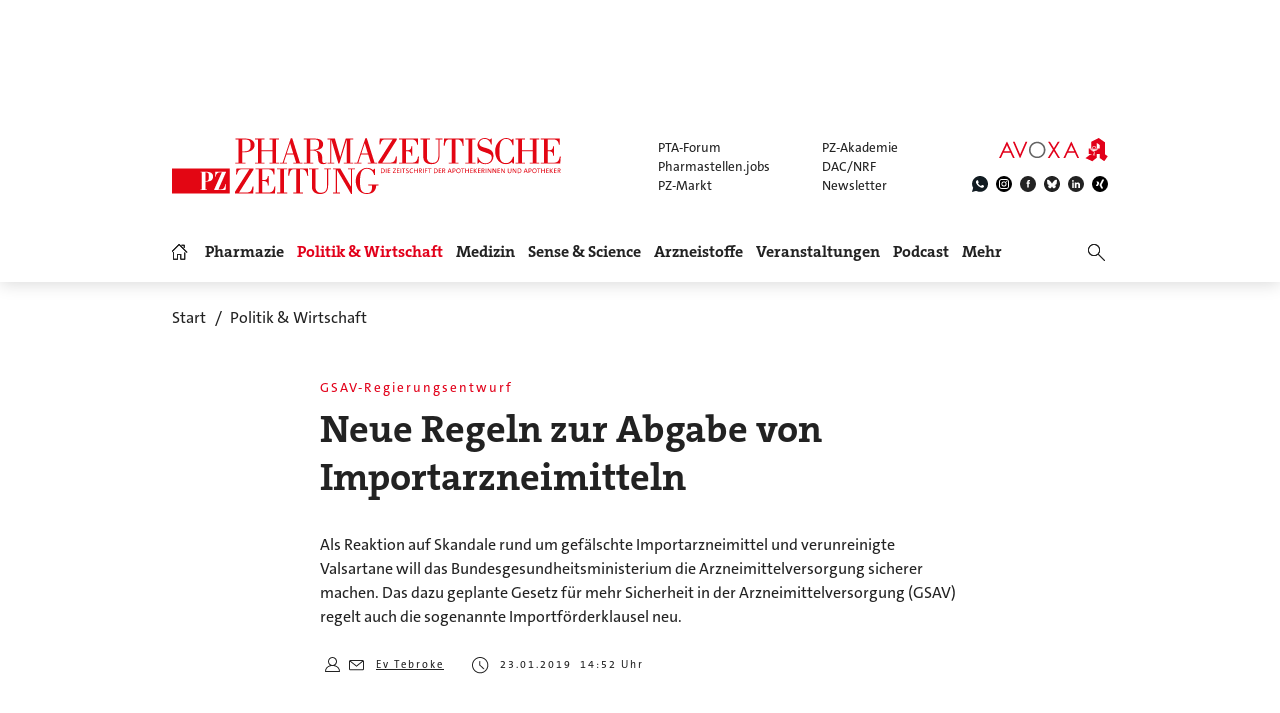

--- FILE ---
content_type: text/html; charset=utf-8
request_url: https://www.pharmazeutische-zeitung.de/neue-regeln-zur-abgabe-von-importarzneimitteln/
body_size: 20959
content:
<!DOCTYPE html>
<html lang="de">
<head>

<meta charset="utf-8">
<!-- 
	This website is powered by TYPO3 - inspiring people to share!
	TYPO3 is a free open source Content Management Framework initially created by Kasper Skaarhoj and licensed under GNU/GPL.
	TYPO3 is copyright 1998-2026 of Kasper Skaarhoj. Extensions are copyright of their respective owners.
	Information and contribution at https://typo3.org/
-->

<base href="https://www.pharmazeutische-zeitung.de/">


<meta name="generator" content="TYPO3 CMS">
<meta name="viewport" content="width = device-width, initial-scale = 1.0">
<meta name="author" content="Avoxa – Mediengruppe Deutscher Apotheker GmbH">
<meta name="robots" content="index,follow,max-image-preview:large">
<meta name="description" content="Die Importquote soll neu gefasst werden. Vorgesehen sind drei Preisdifferenz-Stufen.">
<meta name="copyright" content="Avoxa – Mediengruppe Deutscher Apotheker GmbH">
<meta name="language" content="de">
<meta name="og:url" content="https://www.pharmazeutische-zeitung.de/neue-regeln-zur-abgabe-von-importarzneimitteln/">
<meta name="og:site_name" content="Pharmazeutische Zeitung online">
<meta name="twitter:card" content="summary">
<meta name="twitter:site" content="@PZ_Nachrichten">
<meta name="og:title" content="GSAV-Regierungsentwurf: Neue Regeln zur Abgabe von Importarzneimitteln">
<meta name="og:description" content="Die Importquote soll neu gefasst werden. Vorgesehen sind drei Preisdifferenz-Stufen.">
<meta name="og:image" content="https://www.pharmazeutische-zeitung.de//fileadmin/_processed_/8/d/csm_9075_06_c5882c8fde.jpg">
<meta name="twitter:title" content="GSAV-Regierungsentwurf: Neue Regeln zur Abgabe von Importarzneimitteln">
<meta name="twitter:description" content="Die Importquote soll neu gefasst werden. Vorgesehen sind drei Preisdifferenz-Stufen.">
<meta name="twitter:image" content="https://www.pharmazeutische-zeitung.de//fileadmin/_processed_/8/d/csm_9075_06_c5882c8fde.jpg">


<link rel="stylesheet" href="/typo3temp/assets/compressed/merged-fad5818dfd3cecc17638723af2e15566-05ea8be8b6af114a56f8944a12460a50.css?1765950057" media="all">



<script src="/typo3temp/assets/compressed/merged-d9589c4ddfe2f12e8b5ea9bbfed509b3-ae54dfab967f3d6dccdf0aa5848199fe.js?1765728164"></script>


<title>Neue Regeln zur Abgabe von Importarzneimitteln</title>
<link id="IOMmBundle" as="script" rel="preload" href="//data-927768f668.pharmazeutische-zeitung.de/iomm/latest/manager/base/es6/bundle.js">
<link as="script" rel="preload" href="//data-927768f668.pharmazeutische-zeitung.de/iomm/latest/bootstrap/loader.js">
<script type="text/javascript" data-cmp-ab="2" src="//data-927768f668.pharmazeutische-zeitung.de/iomm/latest/bootstrap/loader.js"></script>
<link rel="canonical" href="https://www.pharmazeutische-zeitung.de/neue-regeln-zur-abgabe-von-importarzneimitteln/" /><script async src="https://avoxa-pharmazeutische-qa.rtrsupport.de/widget/v1/widget.js"></script><link rel = "SHORTCUT ICON" href = "/favicon.ico" /><link rel = "apple-touch-icon" href = "https://www.pharmazeutische-zeitung.de/apple-touch-icon-pz.png" />
<script type="application/ld+json">
  {
    "@context": "http://schema.org",
    "@type": "NewsArticle",
    "url": "https://www.pharmazeutische-zeitung.de/neue-regeln-zur-abgabe-von-importarzneimitteln/",
    "publisher":{
      "@type":"Organization",
      "name":"Pharmazeutische Zeitung online",
      "logo":{
        "@type": "ImageObject",
        "url": "https://www.pharmazeutische-zeitung.de/pharmazeutische-zeitung-online.svg"
      }
    },
    "headline": "GSAV-Regierungsentwurf: Neue Regeln zur Abgabe von Importarzneimitteln",
    "mainEntityOfPage": "https://www.pharmazeutische-zeitung.de/neue-regeln-zur-abgabe-von-importarzneimitteln/",
    "articleBody": "Die Importquote soll neu gefasst werden. Vorgesehen sind drei Preisdifferenz-Stufen.",
    
    "image":[
      "https://www.pharmazeutische-zeitung.de//fileadmin/user_upload/woodwing_import/2019_01/9075_06.jpg"
      
    ],
    
    "datePublished":"2019-01-23T14:52:06+01:00",
    "dateModified":"2024-12-04T10:17:24+01:00",
    "author": {
      "@type": "Person",
      "name": "Ev Tebroke"
    }    
  }
</script>
</head>
<body>

<!-- consent manager 2021 start -->
<style type="text/css">.cmpbox{line-height:normal !important;}</style>
<link rel="stylesheet" href="https://cdn.consentmanager.net/delivery/cmp.min.css" />

        <script>window.gdprAppliesGlobally=true;if(!("cmp_id" in window)||window.cmp_id<1){window.cmp_id=0}if(!("cmp_cdid" in window)){window.cmp_cdid="4b15aef64e27"}if(!("cmp_params" in window)){window.cmp_params=""}if(!("cmp_host" in window)){window.cmp_host="c.delivery.consentmanager.net"}if(!("cmp_cdn" in window)){window.cmp_cdn="cdn.consentmanager.net"}if(!("cmp_proto" in window)){window.cmp_proto="https:"}if(!("cmp_codesrc" in window)){window.cmp_codesrc="1"}window.cmp_getsupportedLangs=function(){var b=["DE","EN","FR","IT","NO","DA","FI","ES","PT","RO","BG","ET","EL","GA","HR","LV","LT","MT","NL","PL","SV","SK","SL","CS","HU","RU","SR","ZH","TR","UK","AR","BS"];if("cmp_customlanguages" in window){for(var a=0;a<window.cmp_customlanguages.length;a++){b.push(window.cmp_customlanguages[a].l.toUpperCase())}}return b};window.cmp_getRTLLangs=function(){var a=["AR"];if("cmp_customlanguages" in window){for(var b=0;b<window.cmp_customlanguages.length;b++){if("r" in window.cmp_customlanguages[b]&&window.cmp_customlanguages[b].r){a.push(window.cmp_customlanguages[b].l)}}}return a};window.cmp_getlang=function(j){if(typeof(j)!="boolean"){j=true}if(j&&typeof(cmp_getlang.usedlang)=="string"&&cmp_getlang.usedlang!==""){return cmp_getlang.usedlang}var g=window.cmp_getsupportedLangs();var c=[];var f=location.hash;var e=location.search;var a="languages" in navigator?navigator.languages:[];if(f.indexOf("cmplang=")!=-1){c.push(f.substr(f.indexOf("cmplang=")+8,2).toUpperCase())}else{if(e.indexOf("cmplang=")!=-1){c.push(e.substr(e.indexOf("cmplang=")+8,2).toUpperCase())}else{if("cmp_setlang" in window&&window.cmp_setlang!=""){c.push(window.cmp_setlang.toUpperCase())}else{if(a.length>0){for(var d=0;d<a.length;d++){c.push(a[d])}}}}}if("language" in navigator){c.push(navigator.language)}if("userLanguage" in navigator){c.push(navigator.userLanguage)}var h="";for(var d=0;d<c.length;d++){var b=c[d].toUpperCase();if(g.indexOf(b)!=-1){h=b;break}if(b.indexOf("-")!=-1){b=b.substr(0,2)}if(g.indexOf(b)!=-1){h=b;break}}if(h==""&&typeof(cmp_getlang.defaultlang)=="string"&&cmp_getlang.defaultlang!==""){return cmp_getlang.defaultlang}else{if(h==""){h="EN"}}h=h.toUpperCase();return h};(function(){var u=document;var v=u.getElementsByTagName;var h=window;var o="";var b="_en";if("cmp_getlang" in h){o=h.cmp_getlang().toLowerCase();if("cmp_customlanguages" in h){for(var q=0;q<h.cmp_customlanguages.length;q++){if(h.cmp_customlanguages[q].l.toUpperCase()==o.toUpperCase()){o="en";break}}}b="_"+o}function x(i,e){var w="";i+="=";var s=i.length;var d=location;if(d.hash.indexOf(i)!=-1){w=d.hash.substr(d.hash.indexOf(i)+s,9999)}else{if(d.search.indexOf(i)!=-1){w=d.search.substr(d.search.indexOf(i)+s,9999)}else{return e}}if(w.indexOf("&")!=-1){w=w.substr(0,w.indexOf("&"))}return w}var k=("cmp_proto" in h)?h.cmp_proto:"https:";if(k!="http:"&&k!="https:"){k="https:"}var g=("cmp_ref" in h)?h.cmp_ref:location.href;var j=u.createElement("script");j.setAttribute("data-cmp-ab","1");var c=x("cmpdesign","cmp_design" in h?h.cmp_design:"");var f=x("cmpregulationkey","cmp_regulationkey" in h?h.cmp_regulationkey:"");var r=x("cmpgppkey","cmp_gppkey" in h?h.cmp_gppkey:"");var n=x("cmpatt","cmp_att" in h?h.cmp_att:"");j.src=k+"//"+h.cmp_host+"/delivery/cmp.php?"+("cmp_id" in h&&h.cmp_id>0?"id="+h.cmp_id:"")+("cmp_cdid" in h?"&cdid="+h.cmp_cdid:"")+"&h="+encodeURIComponent(g)+(c!=""?"&cmpdesign="+encodeURIComponent(c):"")+(f!=""?"&cmpregulationkey="+encodeURIComponent(f):"")+(r!=""?"&cmpgppkey="+encodeURIComponent(r):"")+(n!=""?"&cmpatt="+encodeURIComponent(n):"")+("cmp_params" in h?"&"+h.cmp_params:"")+(u.cookie.length>0?"&__cmpfcc=1":"")+"&l="+o.toLowerCase()+"&o="+(new Date()).getTime();j.type="text/javascript";j.async=true;if(u.currentScript&&u.currentScript.parentElement){u.currentScript.parentElement.appendChild(j)}else{if(u.body){u.body.appendChild(j)}else{var t=v("body");if(t.length==0){t=v("div")}if(t.length==0){t=v("span")}if(t.length==0){t=v("ins")}if(t.length==0){t=v("script")}if(t.length==0){t=v("head")}if(t.length>0){t[0].appendChild(j)}}}var m="js";var p=x("cmpdebugunminimized","cmpdebugunminimized" in h?h.cmpdebugunminimized:0)>0?"":".min";var a=x("cmpdebugcoverage","cmp_debugcoverage" in h?h.cmp_debugcoverage:"");if(a=="1"){m="instrumented";p=""}var j=u.createElement("script");j.src=k+"//"+h.cmp_cdn+"/delivery/"+m+"/cmp"+b+p+".js";j.type="text/javascript";j.setAttribute("data-cmp-ab","1");j.async=true;if(u.currentScript&&u.currentScript.parentElement){u.currentScript.parentElement.appendChild(j)}else{if(u.body){u.body.appendChild(j)}else{var t=v("body");if(t.length==0){t=v("div")}if(t.length==0){t=v("span")}if(t.length==0){t=v("ins")}if(t.length==0){t=v("script")}if(t.length==0){t=v("head")}if(t.length>0){t[0].appendChild(j)}}}})();window.cmp_addFrame=function(b){if(!window.frames[b]){if(document.body){var a=document.createElement("iframe");a.style.cssText="display:none";if("cmp_cdn" in window&&"cmp_ultrablocking" in window&&window.cmp_ultrablocking>0){a.src="//"+window.cmp_cdn+"/delivery/empty.html"}a.name=b;a.setAttribute("title","Intentionally hidden, please ignore");a.setAttribute("role","none");a.setAttribute("tabindex","-1");document.body.appendChild(a)}else{window.setTimeout(window.cmp_addFrame,10,b)}}};window.cmp_rc=function(h){var b=document.cookie;var f="";var d=0;while(b!=""&&d<100){d++;while(b.substr(0,1)==" "){b=b.substr(1,b.length)}var g=b.substring(0,b.indexOf("="));if(b.indexOf(";")!=-1){var c=b.substring(b.indexOf("=")+1,b.indexOf(";"))}else{var c=b.substr(b.indexOf("=")+1,b.length)}if(h==g){f=c}var e=b.indexOf(";")+1;if(e==0){e=b.length}b=b.substring(e,b.length)}return(f)};window.cmp_stub=function(){var a=arguments;__cmp.a=__cmp.a||[];if(!a.length){return __cmp.a}else{if(a[0]==="ping"){if(a[1]===2){a[2]({gdprApplies:gdprAppliesGlobally,cmpLoaded:false,cmpStatus:"stub",displayStatus:"hidden",apiVersion:"2.0",cmpId:31},true)}else{a[2](false,true)}}else{if(a[0]==="getUSPData"){a[2]({version:1,uspString:window.cmp_rc("")},true)}else{if(a[0]==="getTCData"){__cmp.a.push([].slice.apply(a))}else{if(a[0]==="addEventListener"||a[0]==="removeEventListener"){__cmp.a.push([].slice.apply(a))}else{if(a.length==4&&a[3]===false){a[2]({},false)}else{__cmp.a.push([].slice.apply(a))}}}}}}};window.cmp_gpp_ping=function(){return{gppVersion:"1.0",cmpStatus:"stub",cmpDisplayStatus:"hidden",supportedAPIs:["tcfca","usnat","usca","usva","usco","usut","usct"],cmpId:31}};window.cmp_gppstub=function(){var a=arguments;__gpp.q=__gpp.q||[];if(!a.length){return __gpp.q}var g=a[0];var f=a.length>1?a[1]:null;var e=a.length>2?a[2]:null;if(g==="ping"){return window.cmp_gpp_ping()}else{if(g==="addEventListener"){__gpp.e=__gpp.e||[];if(!("lastId" in __gpp)){__gpp.lastId=0}__gpp.lastId++;var c=__gpp.lastId;__gpp.e.push({id:c,callback:f});return{eventName:"listenerRegistered",listenerId:c,data:true,pingData:window.cmp_gpp_ping()}}else{if(g==="removeEventListener"){var h=false;__gpp.e=__gpp.e||[];for(var d=0;d<__gpp.e.length;d++){if(__gpp.e[d].id==e){__gpp.e[d].splice(d,1);h=true;break}}return{eventName:"listenerRemoved",listenerId:e,data:h,pingData:window.cmp_gpp_ping()}}else{if(g==="getGPPData"){return{sectionId:3,gppVersion:1,sectionList:[],applicableSections:[0],gppString:"",pingData:window.cmp_gpp_ping()}}else{if(g==="hasSection"||g==="getSection"||g==="getField"){return null}else{__gpp.q.push([].slice.apply(a))}}}}}};window.cmp_msghandler=function(d){var a=typeof d.data==="string";try{var c=a?JSON.parse(d.data):d.data}catch(f){var c=null}if(typeof(c)==="object"&&c!==null&&"__cmpCall" in c){var b=c.__cmpCall;window.__cmp(b.command,b.parameter,function(h,g){var e={__cmpReturn:{returnValue:h,success:g,callId:b.callId}};d.source.postMessage(a?JSON.stringify(e):e,"*")})}if(typeof(c)==="object"&&c!==null&&"__uspapiCall" in c){var b=c.__uspapiCall;window.__uspapi(b.command,b.version,function(h,g){var e={__uspapiReturn:{returnValue:h,success:g,callId:b.callId}};d.source.postMessage(a?JSON.stringify(e):e,"*")})}if(typeof(c)==="object"&&c!==null&&"__tcfapiCall" in c){var b=c.__tcfapiCall;window.__tcfapi(b.command,b.version,function(h,g){var e={__tcfapiReturn:{returnValue:h,success:g,callId:b.callId}};d.source.postMessage(a?JSON.stringify(e):e,"*")},b.parameter)}if(typeof(c)==="object"&&c!==null&&"__gppCall" in c){var b=c.__gppCall;window.__gpp(b.command,function(h,g){var e={__gppReturn:{returnValue:h,success:g,callId:b.callId}};d.source.postMessage(a?JSON.stringify(e):e,"*")},"parameter" in b?b.parameter:null,"version" in b?b.version:1)}};window.cmp_setStub=function(a){if(!(a in window)||(typeof(window[a])!=="function"&&typeof(window[a])!=="object"&&(typeof(window[a])==="undefined"||window[a]!==null))){window[a]=window.cmp_stub;window[a].msgHandler=window.cmp_msghandler;window.addEventListener("message",window.cmp_msghandler,false)}};window.cmp_setGppStub=function(a){if(!(a in window)||(typeof(window[a])!=="function"&&typeof(window[a])!=="object"&&(typeof(window[a])==="undefined"||window[a]!==null))){window[a]=window.cmp_gppstub;window[a].msgHandler=window.cmp_msghandler;window.addEventListener("message",window.cmp_msghandler,false)}};window.cmp_addFrame("__cmpLocator");if(!("cmp_disableusp" in window)||!window.cmp_disableusp){window.cmp_addFrame("__uspapiLocator")}if(!("cmp_disabletcf" in window)||!window.cmp_disabletcf){window.cmp_addFrame("__tcfapiLocator")}if(!("cmp_disablegpp" in window)||!window.cmp_disablegpp){window.cmp_addFrame("__gppLocator")}window.cmp_setStub("__cmp");if(!("cmp_disabletcf" in window)||!window.cmp_disabletcf){window.cmp_setStub("__tcfapi")}if(!("cmp_disableusp" in window)||!window.cmp_disableusp){window.cmp_setStub("__uspapi")}if(!("cmp_disablegpp" in window)||!window.cmp_disablegpp){window.cmp_setGppStub("__gpp")};</script>
    
<!-- consent manager 2021 end -->
<script type="text/javascript">
    function startAdform(e, o) {
        var x = __cmp('getCMPData');
        if ('vendorConsents' in x && '50' in x.vendorConsents && x.vendorConsents['50']) {
            window._adftrack = Array.isArray(window._adftrack) ? window._adftrack : (window._adftrack ? [window._adftrack] : []);
            window._adftrack.push({
                HttpHost: 'track.adform.net',
                pm: 2391607,
                divider: encodeURIComponent('|'),
                pagename: encodeURIComponent('Avoxa'),
                order : {
                    sv3: 'apotheke;importarzneimittel;umsatz',av2: '2695;2680',sid: '1372;1350',sv1: '710005',
                }
            });
            (function () { var s = document.createElement('script'); s.type = 'text/javascript'; s.async = true; s.src = 'https://s2.adform.net/banners/scripts/st/trackpoint-async.js'; var x = document.getElementsByTagName('script')[0]; x.parentNode.insertBefore(s, x); })();
        }
    }
    try{
        __cmp("addEventListener",["consent",startAdform,false],null);
    }catch(e){};
</script>
<script>
  root.sitename='PZ';
  root.siteuid='102683';
</script>



<div class="header headertop" >

  <div class="superbanner-frame fe-layout-0 war-2">
    <div class="spacer-24"></div>
    <div class="superbanner-centered">
      <img src="fileadmin/img/trans728x90.png" alt="">
      <div class="superbanner-adcontent">
        <ins data-asm-params="pid=40&search=102683+politik+apotheke+importarzn&sv3=apotheke;importarzneimittel;umsatz&av2=2695;2680&sid=1372;1350&sv1=710005" class="asm_async_creative" data-asm-fetch-gdpr="1" data-asm-host="aponet.adspirit.de" data-asm-scrollintoview="true" style="display:block; text-align:center; text-decoration:none;" data-asm-responsive="1"  ></ins>
      </div>
    </div>
  </div>

  
  <div class="header-regular fe-layout-0 war-2">
    
      
          <a href="https://www.pharmazeutische-zeitung.de/" class="regular imagelink" title="Pharmazie, Medizin, Politik und Wirtschaft" rel="nofollow">
            <img src="pharmazeutische-zeitung-online.svg" class="regular" alt="Pharmazeutische Zeitung online">
          </a>
        
    
    <a class="button-mobilemenu" onclick="root.menu.toggleMenu();"></a>
    <a href="http://avoxa.de/" target="_blank" rel="nofollow"><img src="fileadmin/img/avoxa.svg" class="avoxa" alt="Avoxa" title="Avoxa"></a>
    <div class="avoxa-sites-header"><table class="avoxa-sites-header">
  <tr>
    <td>
    
      <a href="https://www.pta-forum.de/" target="_blank" rel="nofollow">PTA-Forum</a>
      
    </td>
    <td>
      <a href="https://pzakademie.pharmazeutische-zeitung.de/" target="_blank" rel="nofollow">PZ-Akademie</a>
    </td>
  </tr>
  <tr>
    <td>
      <a href="https://www.pharmastellen.jobs/" target="_blank" rel="nofollow">Pharmastellen.jobs</a>
    </td>
    <td>
      <a href="https://dacnrf.pharmazeutische-zeitung.de/" target="_blank" rel="nofollow">DAC/NRF</a>
    </td>
  </tr>
  <tr>
    <td>
      <a href="https://www.pz-markt.de/" target="_blank" rel="nofollow">PZ-Markt</a>
    </td>
    <td>
      
      <a href="/meine-pz/nl-subscribe/" target="_self">Newsletter</a>
      
    </td>
  </tr>
</table>
</div>
    <div class="avoxa-icons-header"><table class="avoxa-icons-header">
  <tr>
    
      <td class="g-lh0"><a title="WhatsApp" class="avoxa-icons-header-fb" href="https://www.whatsapp.com/channel/0029Vae4fiS4Y9lh9SwZor1t" target="_blank" rel="nofollow"><img width="16" height="16" src="/fileadmin/img/icons_black/icons-social-account-whatsApp-neu.svg" alt="whatsApp"></a></td>
      <td class="g-lh0"><a title="Instagram" class="avoxa-icons-header-fb" href="https://www.instagram.com/pharmazeutischezeitung/" target="_blank" rel="nofollow"><img width="16" height="16" src="/fileadmin/img/icons_black/icons-social-account-instagram.svg" alt="instagram"></a></td>
      <td class="g-lh0"><a title="Facebook" class="avoxa-icons-header-fb" href="https://de-de.facebook.com/PharmazeutischeZeitung" target="_blank" rel="nofollow"><img width="16" height="16" src="/fileadmin/img/icons_black/icons-social-account-facebook.svg" alt="facebook"></a></td>
      <td class="g-lh0"><a title="Bluesky" class="avoxa-icons-header-fb" href="https://bsky.app/profile/pharmazeitung.bsky.social" target="_blank" rel="nofollow"><img width="16" height="16" src="/fileadmin/img/icons_black/icons-social-media-bluesky.svg" alt="bluesky"></a></td>
      <td class="g-lh0"><a title="LinkedIn" class="avoxa-icons-header-fb" href="https://www.linkedin.com/company/pharmazeutische-zeitung/about/" target="_blank" rel="nofollow"><img width="16" height="16" src="/fileadmin/img/icons_black/icons-social-account-linkedin.svg" alt="linkedin"></a></td>
      <td class="g-lh0"><a title="Xing" class="avoxa-icons-header-fb" href="https://www.xing.com/news/pages/pharmazeutische-zeitung-671" target="_blank" rel="nofollow"><img width="16" height="16" src="/fileadmin/img/icons_black/icons-social-account-xing.svg" alt="xign"></a></td>
    
    
  </tr>
</table>

</div>

    
    <div class="skyscraper-frame-left" >
      
      <div class="skyscraper-adcontent">
        <ins data-asm-params="pid=405&search=102683+politik+apotheke+importarzn&sv3=apotheke;importarzneimittel;umsatz&av2=2695;2680&sid=1372;1350&sv1=710005" class="asm_async_creative" data-asm-fetch-gdpr="1" data-asm-host="aponet.adspirit.de" data-asm-scrollintoview="true"  ></ins>
      </div>
      
    </div>

    <div class="skyscraper-frame-right" >
      
      <div class="skyscraper-adcontent">
        <ins data-asm-params="pid=404&search=102683+politik+apotheke+importarzn&sv3=apotheke;importarzneimittel;umsatz&av2=2695;2680&sid=1372;1350&sv1=710005" class="asm_async_creative" data-asm-fetch-gdpr="1" data-asm-host="aponet.adspirit.de" data-asm-scrollintoview="true"  ></ins>
      </div>
      
    </div>

  </div>

  
  <div class="header-compact fe-layout-0 war-2">
    <div class="inner-frame">
      <table class="menu">
  <tr>
    <td class="menu">
      <div class="menu-home " onclick="window.location='/'"></div>
    </td>
    
      <td class="menu">
        <div class='menu-el-frame'>
          <table>
            <tr>
              <td>
                <div class="menu-el "
                
                  onmouseenter="root.menu.openSubmenu(100003)"
                  onmouseout="root.menu.closeSubmenuTimed(100003)"
                  
                      onclick="root.menu.openSubmenuOrJumpToPage(100003,'/pharmazie/',this);"
                    
                
                >
                
                  
                      Pharmazie
                    
                
                </div>
              </td>
              
            </tr>
          </table>
          
            <div class="menu-sub" id="menu-sub-100003" onmouseover="root.menu.clearSubmenuTimer(100003)"
                 onmouseout="root.menu.closeSubmenuTimed(100003)">
              
                <div class='menu-sub-el '>
                  <a href="/pharmazie/">
                    alle Beiträge
                  </a>
                </div>
              
                <div class='menu-sub-el '>
                  <a href="/serien-pz/krankenhauspharmazie/">
                    Krankenhauspharmazie
                  </a>
                </div>
              
                <div class='menu-sub-el '>
                  <a href="/pharmazie-in-der-wochenuebersicht/">
                    Wochenübersicht
                  </a>
                </div>
              
            </div>
          
        </div>
      </td>
    
      <td class="menu">
        <div class='menu-el-frame'>
          <table>
            <tr>
              <td>
                <div class="menu-el menu-active"
                
                  onmouseenter="root.menu.openSubmenu(100002)"
                  onmouseout="root.menu.closeSubmenuTimed(100002)"
                  
                      onclick="root.menu.openSubmenuOrJumpToPage(100002,'/politik-wirtschaft/',this);"
                    
                
                >
                
                  
                      Politik &amp; Wirtschaft
                    
                
                </div>
              </td>
              
            </tr>
          </table>
          
            <div class="menu-sub" id="menu-sub-100002" onmouseover="root.menu.clearSubmenuTimer(100002)"
                 onmouseout="root.menu.closeSubmenuTimed(100002)">
              
                <div class='menu-sub-el menu-active'>
                  <a href="/politik-wirtschaft/">
                    alle Beiträge
                  </a>
                </div>
              
                <div class='menu-sub-el '>
                  <a href="/politik-wirtschaft-in-der-wochenuebersicht/">
                    Wochenübersicht
                  </a>
                </div>
              
            </div>
          
        </div>
      </td>
    
      <td class="menu">
        <div class='menu-el-frame'>
          <table>
            <tr>
              <td>
                <div class="menu-el "
                
                  onmouseenter="root.menu.openSubmenu(100041)"
                  onmouseout="root.menu.closeSubmenuTimed(100041)"
                  
                      onclick="root.menu.openSubmenuOrJumpToPage(100041,'/medizin/',this);"
                    
                
                >
                
                  
                      Medizin
                    
                
                </div>
              </td>
              
            </tr>
          </table>
          
            <div class="menu-sub" id="menu-sub-100041" onmouseover="root.menu.clearSubmenuTimer(100041)"
                 onmouseout="root.menu.closeSubmenuTimed(100041)">
              
                <div class='menu-sub-el '>
                  <a href="/medizin/">
                    alle Beiträge
                  </a>
                </div>
              
                <div class='menu-sub-el '>
                  <a href="/medizin-in-der-wochenuebersicht/">
                    Wochenübersicht
                  </a>
                </div>
              
            </div>
          
        </div>
      </td>
    
      <td class="menu">
        <div class='menu-el-frame'>
          <table>
            <tr>
              <td>
                <div class="menu-el "
                
                  onmouseenter="root.menu.openSubmenu(155000)"
                  onmouseout="root.menu.closeSubmenuTimed(155000)"
                  
                      onclick="root.menu.openSubmenuOrJumpToPage(155000,'/sense-science/',this);"
                    
                
                >
                
                  
                      Sense &amp; Science
                    
                
                </div>
              </td>
              
            </tr>
          </table>
          
            <div class="menu-sub" id="menu-sub-155000" onmouseover="root.menu.clearSubmenuTimer(155000)"
                 onmouseout="root.menu.closeSubmenuTimed(155000)">
              
                <div class='menu-sub-el '>
                  <a href="/sense-science/">
                    alle Beiträge
                  </a>
                </div>
              
                <div class='menu-sub-el '>
                  <a href="/sence-science-in-der-wochenuebersicht/">
                    Wochenübersicht
                  </a>
                </div>
              
            </div>
          
        </div>
      </td>
    
      <td class="menu">
        <div class='menu-el-frame'>
          <table>
            <tr>
              <td>
                <div class="menu-el "
                
                  onmouseenter="root.menu.openSubmenu(100005)"
                  onmouseout="root.menu.closeSubmenuTimed(100005)"
                  
                      onclick="root.menu.openSubmenuOrJumpToPage(100005,'/arzneistoff-wirkstoff/',this);"
                    
                
                >
                
                  
                      Arzneistoffe
                    
                
                </div>
              </td>
              
            </tr>
          </table>
          
            <div class="menu-sub" id="menu-sub-100005" onmouseover="root.menu.clearSubmenuTimer(100005)"
                 onmouseout="root.menu.closeSubmenuTimed(100005)">
              
                <div class='menu-sub-el '>
                  <a href="/arzneistoff-wirkstoff/">
                    Wirkstoff
                  </a>
                </div>
              
                <div class='menu-sub-el '>
                  <a href="/arzneistoff-praeparat/">
                    Präparat
                  </a>
                </div>
              
                <div class='menu-sub-el '>
                  <a href="/arzneistoff-jahrgang/">
                    Jahrgang
                  </a>
                </div>
              
                <div class='menu-sub-el '>
                  <a href="/arzneistoff-indikation/">
                    Indikation
                  </a>
                </div>
              
                <div class='menu-sub-el '>
                  <a href="/arzneistoffe/zielstruktur/">
                    Zielstruktur
                  </a>
                </div>
              
                <div class='menu-sub-el '>
                  <a href="/serien-pz/arzneistoff-steckbriefe/">
                    Häufig verordnet
                  </a>
                </div>
              
            </div>
          
        </div>
      </td>
    
      <td class="menu">
        <div class='menu-el-frame'>
          <table>
            <tr>
              <td>
                <div class="menu-el "
                
                  onmouseenter="root.menu.openSubmenu(111446)"
                  onmouseout="root.menu.closeSubmenuTimed(111446)"
                  
                      onclick="root.menu.openSubmenuOrJumpToPage(111446,'/events/',this);"
                    
                
                >
                
                  
                      Veranstaltungen
                    
                
                </div>
              </td>
              
            </tr>
          </table>
          
            <div class="menu-sub" id="menu-sub-111446" onmouseover="root.menu.clearSubmenuTimer(111446)"
                 onmouseout="root.menu.closeSubmenuTimed(111446)">
              
                <div class='menu-sub-el '>
                  <a href="/events/">
                    alle Beiträge
                  </a>
                </div>
              
                <div class='menu-sub-el '>
                  <a href="/events/expopharm-111505/">
                    Expopharm
                  </a>
                </div>
              
                <div class='menu-sub-el '>
                  <a href="/events/deutscher-apothekertag/">
                    Deutscher Apothekertag
                  </a>
                </div>
              
                <div class='menu-sub-el '>
                  <a href="/events/adka-kongresse/">
                    ADKA-Kongress
                  </a>
                </div>
              
                <div class='menu-sub-el '>
                  <a href="/events/pharmacon-meran/">
                    Pharmacon Meran
                  </a>
                </div>
              
                <div class='menu-sub-el '>
                  <a href="/events/pharmacon-schladming/">
                    Pharmacon Schladming
                  </a>
                </div>
              
                <div class='menu-sub-el '>
                  <a href="/events/pz-management-kongress/">
                    PZ-Management-Kongress
                  </a>
                </div>
              
                <div class='menu-sub-el '>
                  <a href="/events/dav-wirtschaftsforum/">
                    DAV-Wirtschaftsforum
                  </a>
                </div>
              
            </div>
          
        </div>
      </td>
    
      <td class="menu">
        <div class='menu-el-frame'>
          <table>
            <tr>
              <td>
                <div class="menu-el "
                
                >
                
                  <a href="/podcast/pz-nachgefragt/">
                    
                        Podcast
                      
                  </a>
                
                </div>
              </td>
              
            </tr>
          </table>
          
        </div>
      </td>
    
      <td class="menu">
        <div class='menu-el-frame'>
          <table>
            <tr>
              <td>
                <div class="menu-el "
                
                  onmouseenter="root.menu.openSubmenu(-1)"
                  onmouseout="root.menu.closeSubmenuTimed(-1)"
                  
                      onclick="root.menu.openSubmenu(-1);"
                    
                
                >
                
                  
                      Mehr
                    
                
                </div>
              </td>
              
            </tr>
          </table>
          
            <div class="menu-sub" id="menu-sub--1" onmouseover="root.menu.clearSubmenuTimer(-1)"
                 onmouseout="root.menu.closeSubmenuTimed(-1)">
              
                <div class='menu-sub-el '>
                  <a href="/weitere-infos/wir-ueber-uns/">
                    Wir über uns
                  </a>
                </div>
              
                <div class='menu-sub-el '>
                  <a href="/amk/amk-main/">
                    AMK
                  </a>
                </div>
              
                <div class='menu-sub-el '>
                  <a href="/themen/a_z/A/">
                    Themen
                  </a>
                </div>
              
                <div class='menu-sub-el '>
                  <a href="/neue-produkte/">
                    Neue Produkte
                  </a>
                </div>
              
                <div class='menu-sub-el '>
                  <a href="/service/">
                    Service
                  </a>
                </div>
              
                <div class='menu-sub-el '>
                  <a href="/meine-pz/">
                    Meine PZ
                  </a>
                </div>
              
            </div>
          
        </div>
      </td>
    
  </tr>
</table>


      <div class="right-search" onclick="$('#form-right-search').toggle(250).find('input').focus();"></div>
      <form id="form-right-search" method="get" action="/artikelsuche/">
        <table class="mobilemenu-search">
          <tr>
            <td>
              <input name="searchword" class="mobilemenu-search" value="" title="Suche" />
              
            </td>
            <td>
              <a class="mobilemenu-search" onclick="runQuickSearch('form-right-search');"></a>
            </td>
          </tr>
        </table>
      </form>
    </div>
    <a class="left-logo" href="https://www.pharmazeutische-zeitung.de/" title="Home" rel="nofollow"></a>
    <a class="button-mobilemenu" onclick="root.menu.toggleMenu();"></a>
  </div>
  <div class="mobilemenu fe-layout-0 war-2">
    <div class="mobilemenu-content-outer-wrap">
    <div class="mobile-top">
        <a class="left-logo" href="/" title="Start" ></a>
        <a class="button-mobilemenu" onclick="root.menu.closeToggleMenu();"></a>
    </div>
    <div class="spacer-32"></div>
    <div class="mobilemenu-content">
        <form id="form-mobilemenu-search" method="get" action="/artikelsuche/">
            <table class="mobilemenu-search">
                <tr>
                    <td>
                        <input name="searchword" class="mobilemenu-search" value="" title="Suche"/>
                        
                    </td>
                    <td>
                        <a class="mobilemenu-search" onclick="runQuickSearch('form-mobilemenu-search');"></a>
                    </td>
                </tr>
            </table>
        </form>
        
            <div class="mobilemenu-level1">
                
                        <a class="heading-6-black" href="/pharmazie/">Pharmazie</a>
                    
            </div>
            
                
                    <div class="mobilemenu-level2">
                        
                                <a class="text-3-black" href="/serien-pz/krankenhauspharmazie/">Krankenhauspharmazie</a>
                            
                    </div>
                
                    <div class="mobilemenu-level2">
                        
                                <a class="text-3-black" href="/pharmazie-in-der-wochenuebersicht/">Wochenübersicht</a>
                            
                    </div>
                
            
        
            <div class="mobilemenu-level1">
                
                        <a class="heading-6-red" href="/politik-wirtschaft/">Politik &amp; Wirtschaft</a>
                    
            </div>
            
                
                    <div class="mobilemenu-level2">
                        
                                <a class="text-3-black" href="/politik-wirtschaft-in-der-wochenuebersicht/">Wochenübersicht</a>
                            
                    </div>
                
            
        
            <div class="mobilemenu-level1">
                
                        <a class="heading-6-black" href="/medizin/">Medizin</a>
                    
            </div>
            
                
                    <div class="mobilemenu-level2">
                        
                                <a class="text-3-black" href="/medizin-in-der-wochenuebersicht/">Wochenübersicht</a>
                            
                    </div>
                
            
        
            <div class="mobilemenu-level1">
                
                        <a class="heading-6-black" href="/sense-science/">Sense &amp; Science</a>
                    
            </div>
            
                
                    <div class="mobilemenu-level2">
                        
                                <a class="text-3-black" href="/sence-science-in-der-wochenuebersicht/">Wochenübersicht</a>
                            
                    </div>
                
            
        
            <div class="mobilemenu-level1">
                
                        <a class="heading-6-black" href="/arzneistoff-wirkstoff/">Arzneistoffe</a>
                    
            </div>
            
                
                    <div class="mobilemenu-level2">
                        
                                <a class="text-3-black" href="/arzneistoff-wirkstoff/">Wirkstoff</a>
                            
                    </div>
                
                    <div class="mobilemenu-level2">
                        
                                <a class="text-3-black" href="/arzneistoff-praeparat/">Präparat</a>
                            
                    </div>
                
                    <div class="mobilemenu-level2">
                        
                                <a class="text-3-black" href="/arzneistoff-jahrgang/">Jahrgang</a>
                            
                    </div>
                
                    <div class="mobilemenu-level2">
                        
                                <a class="text-3-black" href="/arzneistoff-indikation/">Indikation</a>
                            
                    </div>
                
                    <div class="mobilemenu-level2">
                        
                                <a class="text-3-black" href="/arzneistoffe/zielstruktur/">Zielstruktur</a>
                            
                    </div>
                
                    <div class="mobilemenu-level2">
                        
                                <a class="text-3-black" href="/serien-pz/arzneistoff-steckbriefe/">Häufig verordnet</a>
                            
                    </div>
                
            
        
            <div class="mobilemenu-level1">
                
                        <a class="heading-6-black" href="/amk/amk-main/">AMK</a>
                    
            </div>
            
        
            <div class="mobilemenu-level1">
                
                        <a class="heading-6-black" href="/events/">Veranstaltungen</a>
                    
            </div>
            
                
                    <div class="mobilemenu-level2">
                        
                                <a class="text-3-black" href="/events/expopharm-111505/">Expopharm</a>
                            
                    </div>
                
                    <div class="mobilemenu-level2">
                        
                                <a class="text-3-black" href="/events/deutscher-apothekertag/">Deutscher Apothekertag</a>
                            
                    </div>
                
                    <div class="mobilemenu-level2">
                        
                                <a class="text-3-black" href="/events/adka-kongresse/">ADKA-Kongress</a>
                            
                    </div>
                
                    <div class="mobilemenu-level2">
                        
                                <a class="text-3-black" href="/events/pharmacon-meran/">Pharmacon Meran</a>
                            
                    </div>
                
                    <div class="mobilemenu-level2">
                        
                                <a class="text-3-black" href="/events/pharmacon-schladming/">Pharmacon Schladming</a>
                            
                    </div>
                
                    <div class="mobilemenu-level2">
                        
                                <a class="text-3-black" href="/events/pz-management-kongress/">PZ-Management-Kongress</a>
                            
                    </div>
                
                    <div class="mobilemenu-level2">
                        
                                <a class="text-3-black" href="/events/dav-wirtschaftsforum/">DAV-Wirtschaftsforum</a>
                            
                    </div>
                
            
        
            <div class="mobilemenu-level1">
                
                        <a class="heading-6-black" href="/podcast/pz-nachgefragt/">Podcast</a>
                    
            </div>
            
        
            <div class="mobilemenu-level1">
                
                        <a class="heading-6-black" href="/weitere-infos/wir-ueber-uns/">Wir über uns</a>
                    
            </div>
            
        
            <div class="mobilemenu-level1">
                
                        <a class="heading-6-black" href="/themen/a_z/A/">Themen</a>
                    
            </div>
            
        
            <div class="mobilemenu-level1">
                
                        <a class="heading-6-black" href="/neue-produkte/">Neue Produkte</a>
                    
            </div>
            
        
            <div class="mobilemenu-level1">
                
                        <a class="heading-6-black" href="/service/">Service</a>
                    
            </div>
            
                
                    <div class="mobilemenu-level2">
                        
                                <a class="text-3-black" href="/termine/">Termine</a>
                            
                    </div>
                
                    <div class="mobilemenu-level2">
                        
                                <a class="text-3-black" href="/service/fachinfos/">Fachinfos</a>
                            
                    </div>
                
                    <div class="mobilemenu-level2">
                        
                                <a class="text-3-black" href="/service/giftinfo/">Giftinfo</a>
                            
                    </div>
                
                    <div class="mobilemenu-level2">
                        
                                <a class="text-3-black" href="https://www.pz-markt.de" rel="nofollow">PZ-Markt</a>
                            
                    </div>
                
                    <div class="mobilemenu-level2">
                        
                                <a class="text-3-black" href="/artikelsuche/">Artikelsuche</a>
                            
                    </div>
                
                    <div class="mobilemenu-level2">
                        
                                <a class="text-3-black" href="https://pta-forum.de" rel="nofollow">PTA-Forum</a>
                            
                    </div>
                
            
        
            <div class="mobilemenu-level1">
                
                        <a class="heading-6-black" href="/meine-pz/">Meine PZ</a>
                    
            </div>
            
                
                    <div class="mobilemenu-level2">
                        
                                <a class="text-3-black" href="/meine-pz/nl-subscribe/">Newsletter</a>
                            
                    </div>
                
                    <div class="mobilemenu-level2">
                        
                                <a class="text-3-black" href="/meine-pz/abonnement-service/">Abonnement-Service</a>
                            
                    </div>
                
                    <div class="mobilemenu-level2">
                        
                                <a class="text-3-black" href="/meine-pz/abonnement-service/">Abonnement-Shop</a>
                            
                    </div>
                
                    <div class="mobilemenu-level2">
                        
                                <a class="text-3-black" href="/ausgaben/">Ausgaben</a>
                            
                    </div>
                
                    <div class="mobilemenu-level2">
                        
                                <a class="text-3-black" href="/rssfeed/">RSS-Feed</a>
                            
                    </div>
                
                    <div class="mobilemenu-level2">
                        
                                <a class="text-3-black" href="/themenemail/">Themen-E-Mail</a>
                            
                    </div>
                
            
        
        <div class="mobilemenu-avoxa-sites-mobile">
            <div class="mobilemenu-avoxa-sites-mobile-headline">Weitere Angebote der PZ</div>
            
                    <div class="mobilemenu-avoxa-sites-mobile-link"><a href="https://www.pta-forum.de/" target="_blank" rel="nofollow">PTA-Forum</a></div>
                
            <div class="mobilemenu-avoxa-sites-mobile-link"><a href="https://www.pharmastellen.jobs/" target="_blank" rel="nofollow">Pharmastellen.jobs</a></div>
            <div class="mobilemenu-avoxa-sites-mobile-link"><a href="https://www.pz-markt.de/" target="_blank" rel="nofollow">PZ-Markt</a></div>
            <div class="mobilemenu-avoxa-sites-mobile-link"><a href="https://pzakademie.pharmazeutische-zeitung.de/" target="_blank" rel="nofollow">PZ-Akademie</a></div>
            <div class="mobilemenu-avoxa-sites-mobile-link"><a href="https://dacnrf.pharmazeutische-zeitung.de/" target="_blank" rel="nofollow">DAC/NRF</a></div>
            
                <div class="mobilemenu-avoxa-sites-mobile-link"><a class="mobilemenu-avoxa-sites-mobile-link-whatsapp" href="https://www.whatsapp.com/channel/0029Vae4fiS4Y9lh9SwZor1t" target="_blank" rel="nofollow">WhatsApp</a></div>
                <div class="mobilemenu-avoxa-sites-mobile-link"><a class="mobilemenu-avoxa-sites-mobile-link-instagram" href="https://www.instagram.com/pharmazeutischezeitung/" target="_blank" rel="nofollow">Instagram</a></div>
                <div class="mobilemenu-avoxa-sites-mobile-link"><a class="mobilemenu-avoxa-sites-mobile-link-fb" href="https://de-de.facebook.com/PharmazeutischeZeitung" target="_blank" rel="nofollow">Facebook</a></div>
                <div class="mobilemenu-avoxa-sites-mobile-link"><a class="mobilemenu-avoxa-sites-mobile-link-bluesky" href="https://bsky.app/profile/pharmazeitung.bsky.social" target="_blank" rel="nofollow">Bluesky</a></div>
                <div class="mobilemenu-avoxa-sites-mobile-link"><a class="mobilemenu-avoxa-sites-mobile-link-linkedin" href="https://www.linkedin.com/company/pharmazeutische-zeitung/about/" target="_blank" rel="nofollow">LinkedIn</a></div>
                <div class="mobilemenu-avoxa-sites-mobile-link"><a class="mobilemenu-avoxa-sites-mobile-link-xing" href="https://www.xing.com/news/pages/pharmazeutische-zeitung-671" target="_blank" rel="nofollow">Xing</a></div>
            
            
        </div>
        <img src="fileadmin/img/avoxa.svg" class="avoxa" alt="Avoxa">
        <div class="copyright">
            © 2026 Avoxa - Mediengruppe Deutscher Apotheker GmbH
        </div>
    </div>
</div>

  </div>

</div>


  <div class="row eilmeldung_frame" style="display:none;"></div>


<div class='spacer-24'></div><div itemscope itemtype='http://schema.org/BreadcrumbList' class='breadcrumb-2'><span itemscope itemtype='http://schema.org/ListItem' itemprop='itemListElement'><a itemprop='item' class='text-3-black a-textlink' href='/'><span  itemprop='name'>Start</span></a><meta itemprop='position' content='1' /></span><div>/</div><span itemscope itemtype='http://schema.org/ListItem' itemprop='itemListElement'><a itemprop='item' class='text-3-black a-textlink' href='/politik-wirtschaft/'><span  itemprop='name'>Politik & Wirtschaft</span></a><meta itemprop='position' content='2' /></span></div><div class='spacer-64-48-32-24'></div>


<div class="content fe-layout-2  ">

    
            
                <h1 class="g-no-padding">
                    
                        <div class="row pageheaderKicker seotitle">
                            GSAV-Regierungsentwurf
                        </div>
                    
                    
                        <div class="row pageheaderTrenner seotitle">
                            -
                        </div>
                    
                    
                        <div class="row pageheaderTitel seotitle">
                            Neue Regeln zur Abgabe von Importarzneimitteln
                        </div>
                    
                </h1>
            
        

  
    <div class="row pageheaderAnlauf">
      Als Reaktion auf Skandale rund um gef&auml;lschte Importarzneimittel und verunreinigte Valsartane will das Bundesgesundheitsministerium die Arzneimittelversorgung sicherer machen. Das dazu geplante Gesetz f&uuml;r mehr Sicherheit in der Arzneimittelversorgung (GSAV) regelt auch die sogenannte Importf&ouml;rderklausel neu. <div class="spacer-32-24-24-16"></div>
    </div>
  

  
    <div class="row pageheaderAutor">
      
<div class="g-clear">
  
    <table cellpadding="0" cellspacing="0"><tr><td style="padding:0;"><img src="fileadmin/img/author.svg" alt="Autor"></td><td><a href="/autorenkontakt/?page_id=102683&autor=RXYgVGVicm9rZQ==&autormail=ZS50ZWJyb2tlQGF2b3hhLmRl&token=78ba02d4af93ce61e5b40ec4d7febbe3" rel="nofollow"><img src="fileadmin/img/email.svg" alt="Kontakt"></a></td><td><a class="autorLink" href="https://www.pharmazeutische-zeitung.de/weitere-infos/ev-tebroke/" rel="nofollow">Ev Tebroke</a/></td></tr></table>
  
  <table cellpadding="0" cellspacing="0">
    <tr>
      <td><img src="/fileadmin/img/time.svg" alt="Datum"></td>
      <td>
        23.01.2019&nbsp;&nbsp;14:52&nbsp;Uhr
      </td>
    </tr>
  </table>
</div>
<div class="spacer-32-24-24-16"></div>
    </div>
  

  
    <div class="row pageheaderTTS">
      <script src="https://api.goaudio.ai/cdn/js/goaudio-player.v1.2.js"></script>

<div id="goaudio-player-container"></div>

<script>
    const container = document.getElementById("goaudio-player-container");
    const player = new goaudioPlayer(container, {
        publisherId: "5xdw0E8NKAeUqfM3Kx5VqGXqJfT2",
        mode: "article",
        layout: "play-button-left",
        title: "Artikel Anhören",
        hideTitle: false,
        scrollTitle: false,
        styles: {
            titleFontFamily: "TheSerif",
            titleOverflowScrollTime: "20s"
        }
    });
</script><div class="spacer-32-24-24-16"></div>
    </div>
  

  
    <div class="row pageheaderIcons">
  <aside>
    
    <a class="pageheader-icons-button-facebook" href="https://www.facebook.com/sharer/sharer.php?display=popup&amp;ref=plugin&amp;src=like&amp;kid_directed_site=0&amp;u=https%3A%2F%2Fwww.pharmazeutische-zeitung.de%2Fneue-regeln-zur-abgabe-von-importarzneimitteln%2F" target="_blank" title="Auf Facebook teilen"></a>
    <a class="pageheader-icons-button-bluesky" href="https://bsky.app/intent/compose?&text=https%3A%2F%2Fwww.pharmazeutische-zeitung.de%2Fneue-regeln-zur-abgabe-von-importarzneimitteln%2F" target="_blank" title="Auf Bluesky teilen" rel="nofollow"></a>
    <a class="pageheader-icons-button-linkedin" href="https://www.linkedin.com/sharing/share-offsite/?url=https%3A%2F%2Fwww.pharmazeutische-zeitung.de%2Fneue-regeln-zur-abgabe-von-importarzneimitteln%2F" target="_blank" title="Auf LinkedIn teilen" rel="nofollow"></a>
    <a class="pageheader-icons-button-xing" href="https://www.xing.com/social/share/spi?url=https%3A%2F%2Fwww.pharmazeutische-zeitung.de%2Fneue-regeln-zur-abgabe-von-importarzneimitteln%2F" target="_blank" title="Auf Xing teilen" rel="nofollow"></a>
    <a class="pageheader-icons-button-whatsapp" rel="nofollow" href="javascript:whatsapp_call('https%3A%2F%2Fwww.pharmazeutische-zeitung.de%2Fneue-regeln-zur-abgabe-von-importarzneimitteln%2F');" title="Auf WhatsApp teilen"></a>
    
    <a class="pageheader-icons-button-mail" rel="nofollow" href="/seiteempfehlen/?page_id=102683&amp;token=58b098ec2f557924ca6bdcce07862ab4" title="Per E-Mail senden"></a>
    <a class="pageheader-icons-button-print" rel="nofollow" href="javascript:print_page(false);" title="Seite drucken"></a>
    <a id="icons_inhalt_link" rel="nofollow" class="pageheader-icons-inhalt a-textlink" href="javascript:void(0);">SEITENINHALT</a>    
  </aside>
</div>
<div class="spacer-64-48-32-24"></div>
  

  

      
        
            <div class="content_0">
              <div class = "row tt-content-layout-0">
    

            <div id="c1033641" class="frame frame-default frame-type-image frame-layout-0">
                
                
                    



                
                
                    

    



                
                

    <div class="ce-image ce-left ce-above">
        

    <div class="ce-gallery" data-ce-columns="1" data-ce-images="1">
        
        
            <div class="ce-row">
                
                    
                        <div class="ce-column">
                            

        
<figure class="image cb-i2">
	
			
					
<img loading="lazy" class="image-embed-item cb-i1" alt="Händler, Umverpacker, Importeure: Beim Parallelimport von Arzneimitteln sind die innereuropäischen Handelswege oft komplex und daher intransparent. / Foto: Kohlpharma" src="/fileadmin/_processed_/9/d/csm_9075_07_4bc982d157.jpg" width="1128" height="752" />


				
		
	
		<figcaption class="image-caption">
			<p>Händler, Umverpacker, Importeure: Beim Parallelimport von Arzneimitteln sind die innereuropäischen Handelswege oft komplex und daher intransparent. / Foto: Kohlpharma</p>
		</figcaption>
	
</figure>


    


                        </div>
                    
                
            </div>
        
        
    </div>



    </div>


                
                    



                
                
                    



                
            </div>

        

</div><div class = "row tt-content-layout-0">
    

            <div id="c1033642" class="frame frame-default frame-type-text frame-layout-0">
                
                
                    



                
                
                    

    



                
                

    <p>Die Importquote wird es nach derzeitigem Stand auch künftig geben. Die Regelung, die den Apotheken vorschreibt, mindestens 5 Prozent ihres Umsatzes mit verschreibungspflichtigen Arzneimitteln über die Abgabe von Importen zu generieren, wird zwar von vielen als überflüssig und nicht zuletzt auch als Einfallstor für Arzneimittelfälschungen gesehen. Neben den Apothekern hatte zuletzt auch der Bundesrat in einer Entschließung die Abschaffung der Klausel gefordert. Doch das Bundesgesundheitsministerium (BMG) hält offenbar an der Regelung fest. Geplant ist allerdings eine Neufassung der Preisdifferenz, die ein importiertes Medikament mindestens günstiger sein muss als das Referenzarzneimittel. Das geht aus dem noch nicht offiziellen GSAV-Regierungsentwurf hervor, der der PZ vorliegt. </p>


                
                    



                
                
                    



                
            </div>

        

</div><div class = "row tt-content-layout-0">
    

            <div id="c1033643" class="frame frame-default frame-type-text frame-layout-0">
                
                
                    



                
                
                    

    



                
                

    <p>Geplant ist demnach folgende Staffelung: Bei einem Abgabepreis des Referenzpräparats bis einschließlich 100 Euro muss das abzugebende Importarzneimittel mindestens 15 Prozent günstiger sein. Liegt der Preis des Bezugsarzneimittels zwischen 100 Euro bis einschließlich 300 Euro, muss der Import mindestens 15 Euro weniger kosten. Und wenn der Abgabepreis des Referenzprodukts höher als 300 Euro ist, dann muss der Import wenigstens 5 Prozent günstiger sein.  Dies  soll gerade bei teuren Medikamenten sichersstellen, dass das Einsparpotenzial über 15 Euro liegt.</p>


                
                    



                
                
                    



                
            </div>

        

</div><div class = "row tt-content-layout-0">
    

            <div id="c1033644" class="frame frame-default frame-type-text frame-layout-0">
                
                
                    



                
                
                    

    
        <header>
            

	
			
				

	
			<h2 class="">
				Wenig Anreiz bei Hochpreisern
			</h2>
		



			
		



            



            



        </header>
    



                
                

    


                
                    



                
                
                    



                
            </div>

        

</div><div class = "row tt-content-layout-0">
    

            <div id="c1033645" class="frame frame-default frame-type-text frame-layout-0">
                
                
                    



                
                
                    

    



                
                

    <p>Die bisherige sogenannte 15/15 Regelung, nach der ein Medikament mindestens 15 Euro oder 15 Prozent günstiger sein muss als das deutsche Original, erfüllt aus Sicht des BMG nicht den Zweck der Wirtschaftlichkeit. »Bisher besteht bei hochpreisigen Arzneimitteln, die zunehmend in der Arzneimittelversorgung eine Rolle spielen, kein ausreichender Anreiz, einen über 15 Euro liegenden Preisabstand beim Einkauf eines Arzneimittels im Ausland durch einen importierenden pharmazeutischen Hersteller als Einsparung an die Gesetzliche Krankenversicherung weiterzugeben«, heißt es in der Gesetzesbegründung. Auch sei nach der bisherigen Regelung der Preisabstand bei hochpreisigen Arzneimitteln zu gering.</p>


                
                    



                
                
                    



                
            </div>

        

</div><div class = "row tt-content-layout-0">
    

            <div id="c1033646" class="frame frame-default frame-type-text frame-layout-0">
                
                
                    



                
                
                    

    



                
                

    <p>Das BMG bezieht sich zudem auf den Bundesrechnungshof. In einem Prüfbericht aus dem Jahr 2014 hatte dieser mit Blick auf die Regelungen zu Importarzneimitteln unter anderem die 15-Euro-Preisabstandshöhe zwischen Import- und Bezugsarzneimittel kritisiert.</p>


                
                    



                
                
                    



                
            </div>

        

</div><div class = "row tt-content-layout-0">
    

            <div id="c1033647" class="frame frame-default frame-type-text frame-layout-0">
                
                
                    



                
                
                    

    



                
                

    <p>Die Importförderklausel als Ganzes steht schon seit Längerem in der Kritik. Ursprünglich als Instrument zur Regulierung der Arzneimittelkosten eingeführt, gilt das Einsparpotenzial als vergleichsweise minimal (2017: 120 Millionen Euro). Da sind die im gleichen Jahr mit Rabattvereinbarungen erzielten Einsparungen mit 4 Milliarden Euro erheblich größer. Der Bundesrat forderte die Regierung daher im Dezember per Entschließung auf, die Quote aus dem Fünften Sozialgesetzbuch zu streichen. Mit Einführung des Verfahrens der frühen Nutzenbewertung und Preisbildung von neuen  Arzneimitteln habe die Förderklausel deutlich an Bedeutung verloren, so die Länderkammer. Die Quote stelle eine »nicht mehr erforderliche bürokratische Doppelregulierung mit vergleichsweise nur noch geringem Einsparpotenzial dar«. Aus diesem Grund fordern auch die Apotheker seit Langem deren Abschaffung. </p>


                
                    



                
                
                    



                
            </div>

        

</div><div class = "row tt-content-layout-0">
    

            <div id="c1033648" class="frame frame-default frame-type-text frame-layout-0">
                
                
                    



                
                
                    

    



                
                

    <p>Darüber hinaus sieht der Bundesrat in der Regelung auch ein Risiko für die Patientensicherheit. Beim Parallelimport von Arzneimitteln sei der Ursprung und Handelsweg in bestimmten Fallkonstellationen kaum noch nachvollziehbar, so die Kritik. Zuletzt waren im Fall des brandburgischen Pharmahändlers Lunapharm auf diesem Weg illegale Krebsmedikamente aus Griechenland und Italien in die deutschen Apotheken gelangt. <br></p>
<p>&nbsp;</p>


                
                    



                
                
                    



                
            </div>

        

</div><div class="row" id="infinite_content_part_end" style="display:none;text-align: center;"><img style="display:inline-block;" src="fileadmin/img/loader.gif" alt="loading..."></div><div class="row ki_tool_retresco"><div class="spacer-32-24-16-8"></div><rtr-qa-widget backend="https://avoxa-pharmazeutische-qa.rtrsupport.de"></rtr-qa-widget><div class="spacer-64-48-32-24"></div></div><div class="row" data-cb="1"><div class="artikel-banner"><ins data-asm-params="pid=376&search=102683+politik+apotheke+importarzn&sv3=apotheke;importarzneimittel;umsatz&av2=2695;2680&sid=1372;1350&sv1=710005" class="asm_async_creative" data-asm-fetch-gdpr="1" data-asm-host="aponet.adspirit.de" data-asm-scrollintoview="true" ></ins></div>
            <script>
                var elements = ["tx_fkc_inhaltselemente_management_nl_kasten", "tx_fkc_inhaltselemente_whatsapp_kasten"];
                var elementToRemove = elements[Math.floor(Math.random() * elements.length)];
                document.querySelector("." + elementToRemove + "[data-uid=\"102683\"]").remove();
            </script>
            
<div class="artikelIcons">
  <div class="artikel-icons-ueberschrift">TEILEN</div>
  <div class="spacer-16"></div>
  
  <a class="artikel-icons-button-facebook" href="https://www.facebook.com/sharer/sharer.php?display=popup&ref=plugin&src=like&kid_directed_site=0&u=https%3A%2F%2Fwww.pharmazeutische-zeitung.de%2Fneue-regeln-zur-abgabe-von-importarzneimitteln%2F" target="_blank" title="Auf Facebook teilen" rel="nofollow"></a>
  <a class="artikel-icons-button-bluesky" href="https://bsky.app/intent/compose?&text=https%3A%2F%2Fwww.pharmazeutische-zeitung.de%2Fneue-regeln-zur-abgabe-von-importarzneimitteln%2F" target="_blank" title="Auf Bluesky teilen" rel="nofollow"></a>
  <a class="artikel-icons-button-linkedin" href="https://www.linkedin.com/sharing/share-offsite/?url=https%3A%2F%2Fwww.pharmazeutische-zeitung.de%2Fneue-regeln-zur-abgabe-von-importarzneimitteln%2F" target="_blank" title="Auf LinkedIn teilen" rel="nofollow"></a>
  <a class="artikel-icons-button-xing" href="https://www.xing.com/social/share/spi?url=https%3A%2F%2Fwww.pharmazeutische-zeitung.de%2Fneue-regeln-zur-abgabe-von-importarzneimitteln%2F" target="_blank" title="Auf Xing teilen" rel="nofollow"></a>
  <a class="artikel-icons-button-whatsapp" rel="nofollow" href="javascript:whatsapp_call('https%3A%2F%2Fwww.pharmazeutische-zeitung.de%2Fneue-regeln-zur-abgabe-von-importarzneimitteln%2F');" title="Auf WhatsApp teilen"></a>
  <a class="artikel-icons-button-mail" rel="nofollow" href="/seiteempfehlen/?page_id=102683&amp;token=58b098ec2f557924ca6bdcce07862ab4" title="Per E-Mail senden"></a>
  <a class="artikel-icons-button-print" rel="nofollow" href="javascript:print_page(false);" title="Seite drucken"></a>
  
    <a class="artikel-icons-datenschutz a-textlink" href="/impressum/">Datenschutz bei der PZ</a>
    
</div>
<div class="spacer-32-24-24-24"></div>
<div class="artikel-themen">
  <div class="artikel-themen-ueberschrift">THEMEN</div>
  <div class="spacer-16"></div>
  
    <div>
      <a href='/themen/apotheke/'>Apotheke</a><a href='/themen/umsatz/'>Umsatz</a><a href='/themen/importarzneimittel/'>Importarzneimittel</a>
    </div>
  
</div>
<div class="spacer-64-48-32-24"></div>
<div class="artikel-buttons">
  <a class="artikel-buttons-startseite" href="/">STARTSEITE</a>
  
  <a class="artikel-buttons-ressort" href="/politik-wirtschaft/">ÜBERSICHT "POLITIK &amp; WIRTSCHAFT"</a>
  
  <a class="artikel-buttons-seitenanfang" href="javascript:void($('html,body').animate({scrollTop:0}, 500));">SEITENANFANG</a>
</div>
<div class="spacer-64-48-32-24" tx_fkc_inhaltselemente_keine_related_anzeigen="0"></div>
        <div class='artikel-zugehoerige-artikel'>
          <div class='artikel-zugehoerige-artikel-ueberschrift'>Das könnte Sie auch interessieren</div>
          <div class='spacer-32-24-24-16'></div>
          

<div class="thema-unten">
    <table class="teaser">
      
        <tr class="teaser">
  <td class="teaser col1">
    
    <div class="spacer"></div>
    
    <a class="g-relative g-block g-lh0" target="" a="2"  href="/neue-importregeln-senken-gkv-arzneimittelausgaben-134377/" title="Neue Importregeln senken GKV-Arzneimittelausgaben">
    <div class="imageframe-1-1">
      <div class="div-scaled-image-content lazy" data-src="fileadmin/_processed_/a/3/csm_122444_b231a08a22.jpg" style="background-image:url(/fileadmin/img/lazyloader.gif);"></div>
      
        
      
    </div>
    <div class="imageframe-16-9">
      <div class="div-scaled-image-content lazy" data-src="fileadmin/_processed_/a/3/csm_122444_b231a08a22.jpg" style="background-image:url(/fileadmin/img/lazyloader.gif);"></div>
      
        
      
    </div>
    </a>
  </td>
  <td class="teaser col2">
    <div class="spacer"></div>
    <a target="" a="3"   class="g-block g-lh0" href="/neue-importregeln-senken-gkv-arzneimittelausgaben-134377/">

    
        
          
              <div class="kicker" style="color:#e2001a;">
                Bericht des GKV-Spitzenverbands
              </div>
            
        
      

    
      <div class="title">
        <div class="spacer-8"></div>
        Neue Importregeln senken GKV-Arzneimittelausgaben<br>
      </div>
    
    
      <div class="anlauf">
        <div class="spacer-8"></div>
        Die seit 2019 neu geltenden Regeln zum Arzneimittel-Import haben zumindest kurzzeitig f&uuml;r einen deutlichen Einspar-Effekt bei den Krankenkassen gesorgt. Das geht aus einer Evaluation vor, die der PZ vorliegt. Etwas &uuml;berraschend sind die Ergebnisse im Bereich der Biopharmazeutika.
      </div>
    
    
        
          <div class="date">
            <div class="spacer-8"></div>
            <table cellspacing="0" cellpadding="0">
              <tr>
                <td>
                  <img src="fileadmin/img/icons_black/time.png"  alt="Datum">
                </td>
                <td>
                  15.07.2022
                </td>
                <td>
                  
                      <img class="result-date-icon-PZ" src="/fileadmin/img/pz.svg" width="20" title="Ein Artikel aus der Pharmazeutischen Zeitung">
                    
                </td>
              </tr>
            </table>
          </div>
          <div class="tx_fkc_inhaltselemente_pta_forum" style="display:none;">0</div>
        
      
  </td>
</tr>


      
        <tr class="teaser">
  <td class="teaser col1">
    
    <div class="spacer"></div>
    
    <a class="g-relative g-block g-lh0" target="" a="2"  href="/die-importquote-bleibt/" title="Die Importquote bleibt">
    <div class="imageframe-1-1">
      <div class="div-scaled-image-content lazy" data-src="fileadmin/_processed_/d/7/csm_20743_811c750418.jpg" style="background-image:url(/fileadmin/img/lazyloader.gif);"></div>
      
        
      
    </div>
    <div class="imageframe-16-9">
      <div class="div-scaled-image-content lazy" data-src="fileadmin/_processed_/d/7/csm_20743_811c750418.jpg" style="background-image:url(/fileadmin/img/lazyloader.gif);"></div>
      
        
      
    </div>
    </a>
  </td>
  <td class="teaser col2">
    <div class="spacer"></div>
    <a target="" a="3"   class="g-block g-lh0" href="/die-importquote-bleibt/">

    
        
          
              <div class="kicker" style="color:#e2001a;">
                Bundesrat
              </div>
            
        
      

    
      <div class="title">
        <div class="spacer-8"></div>
        Die Importquote bleibt<br>
      </div>
    
    
      <div class="anlauf">
        <div class="spacer-8"></div>
        Chance vertan: In der heutigen Plenarsitzung stimmte der Bundesrat dem GSAV zu. Somit bleibt die Importquote in ge&auml;nderter Form bestehen.
      </div>
    
    
        
          <div class="date">
            <div class="spacer-8"></div>
            <table cellspacing="0" cellpadding="0">
              <tr>
                <td>
                  <img src="fileadmin/img/icons_black/time.png"  alt="Datum">
                </td>
                <td>
                  28.06.2019
                </td>
                <td>
                  
                      <img class="result-date-icon-PZ" src="/fileadmin/img/pz.svg" width="20" title="Ein Artikel aus der Pharmazeutischen Zeitung">
                    
                </td>
              </tr>
            </table>
          </div>
          <div class="tx_fkc_inhaltselemente_pta_forum" style="display:none;">0</div>
        
      
  </td>
</tr>


      
        <tr class="teaser">
  <td class="teaser col1">
    
    <div class="spacer"></div>
    
    <a class="g-relative g-block g-lh0" target="" a="2"  href="/importfoerderklausel-soll-bleiben/" title="Importförderklausel soll bleiben">
    <div class="imageframe-1-1">
      <div class="div-scaled-image-content lazy" data-src="fileadmin/_processed_/6/d/csm_15541_b2a96994fc.jpg" style="background-image:url(/fileadmin/img/lazyloader.gif);"></div>
      
        
      
    </div>
    <div class="imageframe-16-9">
      <div class="div-scaled-image-content lazy" data-src="fileadmin/_processed_/6/d/csm_15541_b2a96994fc.jpg" style="background-image:url(/fileadmin/img/lazyloader.gif);"></div>
      
        
      
    </div>
    </a>
  </td>
  <td class="teaser col2">
    <div class="spacer"></div>
    <a target="" a="3"   class="g-block g-lh0" href="/importfoerderklausel-soll-bleiben/">

    
        
          
              <div class="kicker" style="color:#e2001a;">
                Kassenverb&auml;nde 
              </div>
            
        
      

    
      <div class="title">
        <div class="spacer-8"></div>
        Importförderklausel soll bleiben<br>
      </div>
    
    
      <div class="anlauf">
        <div class="spacer-8"></div>
        Einige Krankenkassenverb&auml;nde sprechen sich in einer gemeinsamen Meldung gegen die Abschaffung der Importf&ouml;rderklausel f&uuml;r Arzneimittel aus. Nach ihrer Ansicht hat sich das Instrument f&uuml;r eine wirtschaftliche Arzneimittelversorgung bew&auml;hrt. 
      </div>
    
    
        
          <div class="date">
            <div class="spacer-8"></div>
            <table cellspacing="0" cellpadding="0">
              <tr>
                <td>
                  <img src="fileadmin/img/icons_black/time.png"  alt="Datum">
                </td>
                <td>
                  16.04.2019
                </td>
                <td>
                  
                      <img class="result-date-icon-PZ" src="/fileadmin/img/pz.svg" width="20" title="Ein Artikel aus der Pharmazeutischen Zeitung">
                    
                </td>
              </tr>
            </table>
          </div>
          <div class="tx_fkc_inhaltselemente_pta_forum" style="display:none;">0</div>
        
      
  </td>
</tr>


      
    </table>
  <div class="spacer-64-48-32-24"></div>
</div>



        </div>
        <div class="section-ranking">
  <div class="spacer-24"></div>
  <div class="ueberschrift">
    
    Top-Artikel
    
  </div>
  <div class="spacer-40-24-16-16"></div>
  
    
    <div class="link">
      <table cellpadding="0" cellspacing="0">
        <tr>
          <td style="vertical-align:middle;">
            <a class="buttonlink" target="_self" href="/sieben-gamechanger-fuer-eine-gesuendere-ernaehrung-161577/" class="textlink">
              1
            </a>
          </td>
          <td style="vertical-align:middle;">
            <a class="textlink" target="_self" href="/sieben-gamechanger-fuer-eine-gesuendere-ernaehrung-161577/" class="textlink">
              
                
                  <div class="section-ranking-kicker">
                    Statt Di&auml;t
                  </div>
                  <div class="spacer-8"></div>
                
                <div>
                  Sieben Gamechanger für eine gesündere Ernährung
                </div>
              
            </a>
          </td>
        </tr>
      </table>
    </div>
  
    
      <div class="spacer-8"></div>
    
    <div class="link">
      <table cellpadding="0" cellspacing="0">
        <tr>
          <td style="vertical-align:middle;">
            <a class="buttonlink" target="_self" href="/kassen-wollen-pdl-streichen-und-ihr-geld-zurueck-161584/" class="textlink">
              2
            </a>
          </td>
          <td style="vertical-align:middle;">
            <a class="textlink" target="_self" href="/kassen-wollen-pdl-streichen-und-ihr-geld-zurueck-161584/" class="textlink">
              
                
                  <div class="section-ranking-kicker">
                    GKV-Stellungnahmen
                  </div>
                  <div class="spacer-8"></div>
                
                <div>
                  Kassen wollen pDL streichen und ihr Geld zurück
                </div>
              
            </a>
          </td>
        </tr>
      </table>
    </div>
  
    
      <div class="spacer-8"></div>
    
    <div class="link">
      <table cellpadding="0" cellspacing="0">
        <tr>
          <td style="vertical-align:middle;">
            <a class="buttonlink" target="_self" href="/was-der-dry-january-fuer-die-gesundheit-bringt-161574/" class="textlink">
              3
            </a>
          </td>
          <td style="vertical-align:middle;">
            <a class="textlink" target="_self" href="/was-der-dry-january-fuer-die-gesundheit-bringt-161574/" class="textlink">
              
                
                  <div class="section-ranking-kicker">
                    Alkoholverzicht
                  </div>
                  <div class="spacer-8"></div>
                
                <div>
                  Was der Dry January für die Gesundheit bringt
                </div>
              
            </a>
          </td>
        </tr>
      </table>
    </div>
  
    
      <div class="spacer-8"></div>
    
    <div class="link">
      <table cellpadding="0" cellspacing="0">
        <tr>
          <td style="vertical-align:middle;">
            <a class="buttonlink" target="_self" href="/was-steckt-hinter-den-neuen-pdl-161566/" class="textlink">
              4
            </a>
          </td>
          <td style="vertical-align:middle;">
            <a class="textlink" target="_self" href="/was-steckt-hinter-den-neuen-pdl-161566/" class="textlink">
              
                
                  <div class="section-ranking-kicker">
                    Interview
                  </div>
                  <div class="spacer-8"></div>
                
                <div>
                  Was steckt hinter den neuen pDL?
                </div>
              
            </a>
          </td>
        </tr>
      </table>
    </div>
  
    
      <div class="spacer-8"></div>
    
    <div class="link">
      <table cellpadding="0" cellspacing="0">
        <tr>
          <td style="vertical-align:middle;">
            <a class="buttonlink" target="_self" href="/da-steht-der-vorwurf-im-raum-dass-sich-frauen-nur-eine-fettabsaugung-bezahlen-lassen-wollen-161495/" class="textlink">
              5
            </a>
          </td>
          <td style="vertical-align:middle;">
            <a class="textlink" target="_self" href="/da-steht-der-vorwurf-im-raum-dass-sich-frauen-nur-eine-fettabsaugung-bezahlen-lassen-wollen-161495/" class="textlink">
              
                
                  <div class="section-ranking-kicker">
                    Heidi Reichinnek im PZ-Interview
                  </div>
                  <div class="spacer-8"></div>
                
                <div>
                  »Da steht der Vorwurf im Raum, dass sich Frauen nur eine Fettabsaugung bezahlen lassen wollen«
                </div>
              
            </a>
          </td>
        </tr>
      </table>
    </div>
  
  <div class="spacer-32-32-24-24"></div>
</div><div class="spacer-64-48-32-24"></div></div>
            <script defer>
                const ressortCategory = "politik";
                const articleCategory = ressortCategory != "" ? ressortCategory : {
                    " Medizin ": "medizin",
                    " Pharmazie ": "pharmazie",
                    " Politik &amp; Wirtschaft ": "politik_wirtschaft",
                    " Sense &amp; Science ": "sense_science",
                    " Arzneistoffe ": "arzneistoffe",
                    " <a href=\"/amk/amk-main/\"> AMK </a> ": "amk"
                }[document.querySelector(".menu-el.menu-active").innerHTML] || document.querySelector(".menu-el.menu-active").innerHTML;
                let articleThemenArr = ["apotheke","importarzneimittel","umsatz"];

                // Remove empty array elements
                articleThemenArr = articleThemenArr.filter(function (el) {
                    return el != "";
                });

                const triggerArticleViewEvent = () => {
                    gtag("event", "article_view", {
                        "article_category": articleCategory,
                        "article_topics": articleThemenArr
                    });
                };
            </script>
        
            </div>
          
      
      
        <div class="content_7">
          <div class="spacer-64-48-32-24"></div>
          <div class = "row tt-content-layout-0">  <div class="banner-frame">   <div class="banner-centered">     <div class="banner-adcontent"> <ins data-asm-params="pid=37&search=102683+politik+apotheke+importarzn&sv3=apotheke;importarzneimittel;umsatz&av2=2695;2680&sid=1372;1350&sv1=710005" class="asm_async_creative" data-asm-fetch-gdpr="1" data-asm-host="aponet.adspirit.de" style="display:block; text-align:center; text-decoration:none;" data-asm-responsive="1"  data-asm-scrollintoview="true"></ins></div></div></div></div><div class = "row tt-content-layout-0"><div class="section-more-avoxa">
  <div class="spacer-32-24-24-24"></div>
  <div class="section-more-avoxa-text">
    <h2>Mehr von Avoxa</h2>
  </div>
  <div class="spacer-32-24-24-16"></div>
  <div class="section-more-avoxa-links g-clear">
    
    <a class="ptaforum" href="https://www.pta-forum.de" target="_blank" title="PTA forum" rel="nofollow"></a>
    
    <a class="pz-akademie" href="https://pzakademie.pharmazeutische-zeitung.de" target="_blank" title="PZ Akademie " rel="nofollow"></a>
    <a class="dac" href="https://dacnrf.pharmazeutische-zeitung.de" target="_blank" title="DACNRF" rel="nofollow"></a>
    <a class="pharmastellen" href="https://www.pharmastellen.jobs" target="_blank" title="Pharmastellen" rel="nofollow"></a>
    <a class="govi" href="https://www.govi.de" target="_blank" title="Govi.de" rel="nofollow"></a>
    <a class="aponet" href="https://www.aponet.de" target="_blank" title="aponet.de" rel="nofollow"></a>
    <a class="avoxa" href="https://avoxa.de" target="_blank" title="avoxa.de" rel="nofollow"></a>
    <a class="expopharm" href="http://www.expopharm.de" target="_blank" title="expopharm" rel="nofollow"></a>
  </div>
</div>
</div><div class = "row tt-content-layout-0">
    

            <div id="c1473157" class="frame frame-default frame-type-shortcut frame-layout-0">
                
                
                    



                
                
                

    


                
                    



                
                
                    



                
            </div>

        

</div>
        </div>
      

    

</div>

<div class="spacer-64-48-32-24"></div>
<div class="footer">
  <div class="row">
  <div class="spacer-40-32-24-24"></div>
  <div class="oben">
    <table class="l xl">
      <tr>
        
          
            
              
              
              <td>
                <a class="footermenu-level1 " href="/pharmazie/">Pharmazie</a>
                
                  
                    <a class="footermenu-level2 " href="/serien-pz/krankenhauspharmazie/">Krankenhauspharmazie</a>
                  
                    <a class="footermenu-level2 " href="/pharmazie-in-der-wochenuebersicht/">Wochenübersicht</a>
                  
                
              </td>
            
          
            
              
              
              <td>
                <a class="footermenu-level1 menu-active" href="/politik-wirtschaft/">Politik &amp; Wirtschaft</a>
                
                  
                    <a class="footermenu-level2 " href="/politik-wirtschaft-in-der-wochenuebersicht/">Wochenübersicht</a>
                  
                
              </td>
            
          
            
              
              
              <td>
                <a class="footermenu-level1 " href="/medizin/">Medizin</a>
                
                  
                    <a class="footermenu-level2 " href="/medizin-in-der-wochenuebersicht/">Wochenübersicht</a>
                  
                
              </td>
            
          
            
              
              
              <td>
                <a class="footermenu-level1 " href="/sense-science/">Sense &amp; Science</a>
                
                  
                    <a class="footermenu-level2 " href="/sence-science-in-der-wochenuebersicht/">Wochenübersicht</a>
                  
                
              </td>
            
          
        
          
            
              
              
              <td>
                <a class="footermenu-level1 " href="/arzneistoff-wirkstoff/">Arzneistoffe</a>
                
                  
                    <a class="footermenu-level2 " href="/arzneistoff-wirkstoff/">Wirkstoff</a>
                  
                    <a class="footermenu-level2 " href="/arzneistoff-praeparat/">Präparat</a>
                  
                    <a class="footermenu-level2 " href="/arzneistoff-jahrgang/">Jahrgang</a>
                  
                    <a class="footermenu-level2 " href="/arzneistoff-indikation/">Indikation</a>
                  
                    <a class="footermenu-level2 " href="/arzneistoffe/zielstruktur/">Zielstruktur</a>
                  
                    <a class="footermenu-level2 " href="/serien-pz/arzneistoff-steckbriefe/">Häufig verordnet</a>
                  
                
              </td>
            
          
            
              
              </tr><tr>
              <td>
                <a class="footermenu-level1 " href="/amk/amk-main/">AMK</a>
                
              </td>
            
          
            
              
              
              <td>
                <a class="footermenu-level1 " href="/events/">Veranstaltungen</a>
                
                  
                    <a class="footermenu-level2 " href="/events/expopharm-111505/">Expopharm</a>
                  
                    <a class="footermenu-level2 " href="/events/deutscher-apothekertag/">Deutscher Apothekertag</a>
                  
                    <a class="footermenu-level2 " href="/events/adka-kongresse/">ADKA-Kongress</a>
                  
                    <a class="footermenu-level2 " href="/events/pharmacon-meran/">Pharmacon Meran</a>
                  
                    <a class="footermenu-level2 " href="/events/pharmacon-schladming/">Pharmacon Schladming</a>
                  
                    <a class="footermenu-level2 " href="/events/pz-management-kongress/">PZ-Management-Kongress</a>
                  
                    <a class="footermenu-level2 " href="/events/dav-wirtschaftsforum/">DAV-Wirtschaftsforum</a>
                  
                
              </td>
            
          
            
              
              
              <td>
                <a class="footermenu-level1 " href="/podcast/pz-nachgefragt/">Podcast</a>
                
              </td>
            
          
        
          
            
              
              
              <td>
                <a class="footermenu-level1 " href="/themen/a_z/A/">Themen</a>
                
              </td>
            
          
            
              
              
              <td>
                <a class="footermenu-level1 " href="/neue-produkte/">Neue Produkte</a>
                
              </td>
            
          
            
              
              </tr><tr>
              <td>
                <a class="footermenu-level1 " href="/service/">Service</a>
                
                  
                    <a class="footermenu-level2 " href="/termine/">Termine</a>
                  
                    <a class="footermenu-level2 " href="/service/fachinfos/">Fachinfos</a>
                  
                    <a class="footermenu-level2 " href="/service/giftinfo/">Giftinfo</a>
                  
                    <a class="footermenu-level2 " href="https://www.pz-markt.de" rel="nofollow">PZ-Markt</a>
                  
                    <a class="footermenu-level2 " href="/artikelsuche/">Artikelsuche</a>
                  
                    <a class="footermenu-level2 " href="https://pta-forum.de" rel="nofollow">PTA-Forum</a>
                  
                
              </td>
            
          
            
              
              
              <td>
                <a class="footermenu-level1 " href="/meine-pz/">Meine PZ</a>
                
                  
                    <a class="footermenu-level2 " href="/meine-pz/nl-subscribe/">Newsletter</a>
                  
                    <a class="footermenu-level2 " href="/meine-pz/abonnement-service/">Abonnement-Service</a>
                  
                    <a class="footermenu-level2 " href="/meine-pz/abonnement-service/">Abonnement-Shop</a>
                  
                    <a class="footermenu-level2 " href="/ausgaben/">Ausgaben</a>
                  
                    <a class="footermenu-level2 " href="/rssfeed/">RSS-Feed</a>
                  
                    <a class="footermenu-level2 " href="/themenemail/">Themen-E-Mail</a>
                  
                
              </td>
            
          
        
          
            
              
              
              <td>
                <a class="footermenu-level1 " href="/weitere-infos/">Weitere Infos</a>
                
                  
                    <a class="footermenu-level2 " href="/weitere-infos/wir-ueber-uns/">Wir über uns</a>
                  
                    <a class="footermenu-level2 " href="/impressum/">Impressum</a>
                  
                    <a class="footermenu-level2 " href="/weitere-infos/datenschutz/">Datenschutz</a>
                  
                    <a class="footermenu-level2 " href="/weitere-infos/netiquette/">Netiquette</a>
                  
                    <a class="footermenu-level2 " href="/kontakt/">Kontakt</a>
                  
                    <a class="footermenu-level2 " href="https://avoxa.de/mediadaten/" rel="nofollow">Mediadaten</a>
                  
                
              </td>
            
          
            
          
            
          
            
          
        
      </tr>
    </table>
    <table class="m">
      
        <tr>
          
            <td>
              
                <a class="footermenu-level1 " href="/pharmazie/">Pharmazie</a>
                
                  
                    <a class="footermenu-level2 " href="/serien-pz/krankenhauspharmazie/">Krankenhauspharmazie</a>
                  
                    <a class="footermenu-level2 " href="/pharmazie-in-der-wochenuebersicht/">Wochenübersicht</a>
                  
                
              
            </td>
          
            <td>
              
                <a class="footermenu-level1 menu-active" href="/politik-wirtschaft/">Politik &amp; Wirtschaft</a>
                
                  
                    <a class="footermenu-level2 " href="/politik-wirtschaft-in-der-wochenuebersicht/">Wochenübersicht</a>
                  
                
              
            </td>
          
            <td>
              
                <a class="footermenu-level1 " href="/medizin/">Medizin</a>
                
                  
                    <a class="footermenu-level2 " href="/medizin-in-der-wochenuebersicht/">Wochenübersicht</a>
                  
                
              
            </td>
          
            <td>
              
                <a class="footermenu-level1 " href="/sense-science/">Sense &amp; Science</a>
                
                  
                    <a class="footermenu-level2 " href="/sence-science-in-der-wochenuebersicht/">Wochenübersicht</a>
                  
                
              
            </td>
          
        </tr>
      
        <tr>
          
            <td>
              
                <a class="footermenu-level1 " href="/arzneistoff-wirkstoff/">Arzneistoffe</a>
                
                  
                    <a class="footermenu-level2 " href="/arzneistoff-wirkstoff/">Wirkstoff</a>
                  
                    <a class="footermenu-level2 " href="/arzneistoff-praeparat/">Präparat</a>
                  
                    <a class="footermenu-level2 " href="/arzneistoff-jahrgang/">Jahrgang</a>
                  
                    <a class="footermenu-level2 " href="/arzneistoff-indikation/">Indikation</a>
                  
                    <a class="footermenu-level2 " href="/arzneistoffe/zielstruktur/">Zielstruktur</a>
                  
                    <a class="footermenu-level2 " href="/serien-pz/arzneistoff-steckbriefe/">Häufig verordnet</a>
                  
                
              
            </td>
          
            <td>
              
                <a class="footermenu-level1 " href="/amk/amk-main/">AMK</a>
                
              
            </td>
          
            <td>
              
                <a class="footermenu-level1 " href="/events/">Veranstaltungen</a>
                
                  
                    <a class="footermenu-level2 " href="/events/expopharm-111505/">Expopharm</a>
                  
                    <a class="footermenu-level2 " href="/events/deutscher-apothekertag/">Deutscher Apothekertag</a>
                  
                    <a class="footermenu-level2 " href="/events/adka-kongresse/">ADKA-Kongress</a>
                  
                    <a class="footermenu-level2 " href="/events/pharmacon-meran/">Pharmacon Meran</a>
                  
                    <a class="footermenu-level2 " href="/events/pharmacon-schladming/">Pharmacon Schladming</a>
                  
                    <a class="footermenu-level2 " href="/events/pz-management-kongress/">PZ-Management-Kongress</a>
                  
                    <a class="footermenu-level2 " href="/events/dav-wirtschaftsforum/">DAV-Wirtschaftsforum</a>
                  
                
              
            </td>
          
            <td>
              
                <a class="footermenu-level1 " href="/podcast/pz-nachgefragt/">Podcast</a>
                
              
            </td>
          
        </tr>
      
        <tr>
          
            <td>
              
                <a class="footermenu-level1 " href="/themen/a_z/A/">Themen</a>
                
              
            </td>
          
            <td>
              
                <a class="footermenu-level1 " href="/neue-produkte/">Neue Produkte</a>
                
              
            </td>
          
            <td>
              
                <a class="footermenu-level1 " href="/service/">Service</a>
                
                  
                    <a class="footermenu-level2 " href="/termine/">Termine</a>
                  
                    <a class="footermenu-level2 " href="/service/fachinfos/">Fachinfos</a>
                  
                    <a class="footermenu-level2 " href="/service/giftinfo/">Giftinfo</a>
                  
                    <a class="footermenu-level2 " href="https://www.pz-markt.de" rel="nofollow">PZ-Markt</a>
                  
                    <a class="footermenu-level2 " href="/artikelsuche/">Artikelsuche</a>
                  
                    <a class="footermenu-level2 " href="https://pta-forum.de" rel="nofollow">PTA-Forum</a>
                  
                
              
            </td>
          
            <td>
              
                <a class="footermenu-level1 " href="/meine-pz/">Meine PZ</a>
                
                  
                    <a class="footermenu-level2 " href="/meine-pz/nl-subscribe/">Newsletter</a>
                  
                    <a class="footermenu-level2 " href="/meine-pz/abonnement-service/">Abonnement-Service</a>
                  
                    <a class="footermenu-level2 " href="/meine-pz/abonnement-service/">Abonnement-Shop</a>
                  
                    <a class="footermenu-level2 " href="/ausgaben/">Ausgaben</a>
                  
                    <a class="footermenu-level2 " href="/rssfeed/">RSS-Feed</a>
                  
                    <a class="footermenu-level2 " href="/themenemail/">Themen-E-Mail</a>
                  
                
              
            </td>
          
        </tr>
      
        <tr>
          
            <td>
              
                <a class="footermenu-level1 " href="/weitere-infos/">Weitere Infos</a>
                
                  
                    <a class="footermenu-level2 " href="/weitere-infos/wir-ueber-uns/">Wir über uns</a>
                  
                    <a class="footermenu-level2 " href="/impressum/">Impressum</a>
                  
                    <a class="footermenu-level2 " href="/weitere-infos/datenschutz/">Datenschutz</a>
                  
                    <a class="footermenu-level2 " href="/weitere-infos/netiquette/">Netiquette</a>
                  
                    <a class="footermenu-level2 " href="/kontakt/">Kontakt</a>
                  
                    <a class="footermenu-level2 " href="https://avoxa.de/mediadaten/" rel="nofollow">Mediadaten</a>
                  
                
              
            </td>
          
            <td>
              
            </td>
          
            <td>
              
            </td>
          
            <td>
              
            </td>
          
        </tr>
      
    </table>
    <table class="s">
      
        
          
            <tr>
              <td>
                <a class="footermenu-level1 " href="/pharmazie/">Pharmazie</a>
                
                  
                    <a class="footermenu-level2 " href="/serien-pz/krankenhauspharmazie/">Krankenhauspharmazie</a>
                  
                    <a class="footermenu-level2 " href="/pharmazie-in-der-wochenuebersicht/">Wochenübersicht</a>
                  
                
              </td>
            </tr>
          
        
          
            <tr>
              <td>
                <a class="footermenu-level1 menu-active" href="/politik-wirtschaft/">Politik &amp; Wirtschaft</a>
                
                  
                    <a class="footermenu-level2 " href="/politik-wirtschaft-in-der-wochenuebersicht/">Wochenübersicht</a>
                  
                
              </td>
            </tr>
          
        
          
            <tr>
              <td>
                <a class="footermenu-level1 " href="/medizin/">Medizin</a>
                
                  
                    <a class="footermenu-level2 " href="/medizin-in-der-wochenuebersicht/">Wochenübersicht</a>
                  
                
              </td>
            </tr>
          
        
          
            <tr>
              <td>
                <a class="footermenu-level1 " href="/sense-science/">Sense &amp; Science</a>
                
                  
                    <a class="footermenu-level2 " href="/sence-science-in-der-wochenuebersicht/">Wochenübersicht</a>
                  
                
              </td>
            </tr>
          
        
      
        
          
            <tr>
              <td>
                <a class="footermenu-level1 " href="/arzneistoff-wirkstoff/">Arzneistoffe</a>
                
                  
                    <a class="footermenu-level2 " href="/arzneistoff-wirkstoff/">Wirkstoff</a>
                  
                    <a class="footermenu-level2 " href="/arzneistoff-praeparat/">Präparat</a>
                  
                    <a class="footermenu-level2 " href="/arzneistoff-jahrgang/">Jahrgang</a>
                  
                    <a class="footermenu-level2 " href="/arzneistoff-indikation/">Indikation</a>
                  
                    <a class="footermenu-level2 " href="/arzneistoffe/zielstruktur/">Zielstruktur</a>
                  
                    <a class="footermenu-level2 " href="/serien-pz/arzneistoff-steckbriefe/">Häufig verordnet</a>
                  
                
              </td>
            </tr>
          
        
          
            <tr>
              <td>
                <a class="footermenu-level1 " href="/amk/amk-main/">AMK</a>
                
              </td>
            </tr>
          
        
          
            <tr>
              <td>
                <a class="footermenu-level1 " href="/events/">Veranstaltungen</a>
                
                  
                    <a class="footermenu-level2 " href="/events/expopharm-111505/">Expopharm</a>
                  
                    <a class="footermenu-level2 " href="/events/deutscher-apothekertag/">Deutscher Apothekertag</a>
                  
                    <a class="footermenu-level2 " href="/events/adka-kongresse/">ADKA-Kongress</a>
                  
                    <a class="footermenu-level2 " href="/events/pharmacon-meran/">Pharmacon Meran</a>
                  
                    <a class="footermenu-level2 " href="/events/pharmacon-schladming/">Pharmacon Schladming</a>
                  
                    <a class="footermenu-level2 " href="/events/pz-management-kongress/">PZ-Management-Kongress</a>
                  
                    <a class="footermenu-level2 " href="/events/dav-wirtschaftsforum/">DAV-Wirtschaftsforum</a>
                  
                
              </td>
            </tr>
          
        
          
            <tr>
              <td>
                <a class="footermenu-level1 " href="/podcast/pz-nachgefragt/">Podcast</a>
                
              </td>
            </tr>
          
        
      
        
          
            <tr>
              <td>
                <a class="footermenu-level1 " href="/themen/a_z/A/">Themen</a>
                
              </td>
            </tr>
          
        
          
            <tr>
              <td>
                <a class="footermenu-level1 " href="/neue-produkte/">Neue Produkte</a>
                
              </td>
            </tr>
          
        
          
            <tr>
              <td>
                <a class="footermenu-level1 " href="/service/">Service</a>
                
                  
                    <a class="footermenu-level2 " href="/termine/">Termine</a>
                  
                    <a class="footermenu-level2 " href="/service/fachinfos/">Fachinfos</a>
                  
                    <a class="footermenu-level2 " href="/service/giftinfo/">Giftinfo</a>
                  
                    <a class="footermenu-level2 " href="https://www.pz-markt.de" rel="nofollow">PZ-Markt</a>
                  
                    <a class="footermenu-level2 " href="/artikelsuche/">Artikelsuche</a>
                  
                    <a class="footermenu-level2 " href="https://pta-forum.de" rel="nofollow">PTA-Forum</a>
                  
                
              </td>
            </tr>
          
        
          
            <tr>
              <td>
                <a class="footermenu-level1 " href="/meine-pz/">Meine PZ</a>
                
                  
                    <a class="footermenu-level2 " href="/meine-pz/nl-subscribe/">Newsletter</a>
                  
                    <a class="footermenu-level2 " href="/meine-pz/abonnement-service/">Abonnement-Service</a>
                  
                    <a class="footermenu-level2 " href="/meine-pz/abonnement-service/">Abonnement-Shop</a>
                  
                    <a class="footermenu-level2 " href="/ausgaben/">Ausgaben</a>
                  
                    <a class="footermenu-level2 " href="/rssfeed/">RSS-Feed</a>
                  
                    <a class="footermenu-level2 " href="/themenemail/">Themen-E-Mail</a>
                  
                
              </td>
            </tr>
          
        
      
        
          
            <tr>
              <td>
                <a class="footermenu-level1 " href="/weitere-infos/">Weitere Infos</a>
                
                  
                    <a class="footermenu-level2 " href="/weitere-infos/wir-ueber-uns/">Wir über uns</a>
                  
                    <a class="footermenu-level2 " href="/impressum/">Impressum</a>
                  
                    <a class="footermenu-level2 " href="/weitere-infos/datenschutz/">Datenschutz</a>
                  
                    <a class="footermenu-level2 " href="/weitere-infos/netiquette/">Netiquette</a>
                  
                    <a class="footermenu-level2 " href="/kontakt/">Kontakt</a>
                  
                    <a class="footermenu-level2 " href="https://avoxa.de/mediadaten/" rel="nofollow">Mediadaten</a>
                  
                
              </td>
            </tr>
          
        
          
        
          
        
          
        
      
    </table>
  </div>
  <div class="spacer-80-64-48-48"></div>
  <div class="unten">
    <a  href="/" title="Startseite"></a>
    <div>
      © 2026 Avoxa - Mediengruppe Deutscher Apotheker GmbH
    </div>
  </div>

  <div class="spacer-40-32-24-24"></div>
</div>
</div>

<div id="mediackecker-XL"></div>
<div id="mediackecker-L"></div>
<div id="mediackecker-M"></div>
<div id="mediackecker-S"></div>



<script src = "https://aponet.adspirit.de/adasync.min.js" async type = "text/javascript" language = "JavaScript"></script>

<script type="text/javascript">

    var iam_conf = {
        'st': 'pharmaz',
        'dn': 'data-927768f668.pharmazeutische-zeitung.de',
        'mh': 5
    }

    function startIOM() {
        IOMm('configure', iam_conf);
        IOMm('pageview', {cp: 'PZ_Politik_Wirtschaft'});
        IOMm('3p', 'qds');
    }

    function triggerIOM() {
        try {
            IOMm('pageview', {cp: 'PZ_Politik_Wirtschaft'});
        } catch (e) {}

    }

    try {
        startIOM();
    } catch (e) {}

</script>


<!-- Google-Analytics G4 -->
<script type="text/plain" class="cmplazyload" data-cmp-vendor="s26">
  (function(i,s,o,g,r,a,m){i['GoogleAnalyticsObject']=r;i[r]=i[r]||function(){
  (i[r].q=i[r].q||[]).push(arguments)},i[r].l=1*new Date();a=s.createElement(o),
  m=s.getElementsByTagName(o)[0];a.async=1;a.src=g;m.parentNode.insertBefore(a,m)
  })(window,document,'script','https://www.googletagmanager.com/gtag/js?id=G-MTLZXD4346','ga');

  window.dataLayer = window.dataLayer || [];
  function gtag(){dataLayer.push(arguments);}
  gtag('js', new Date());
  gtag('config', 'G-MTLZXD4346');

  if (typeof triggerArticleViewEvent === 'function') {
    triggerArticleViewEvent();
  }
</script>






<div class="g-none" data-uid="102683" data-ww-article_id="9074"></div>

<div class="newsletter_promo">
    <div class="div-spacer-24-24-16-16"></div>
    <div class="newsletter_promo_inner">
        <table cellpadding="0" cellspacing="0">
            <tr>
                <td>
                    <div class="newsletter_promo_text">Unsere Newsletter halten Sie immer auf dem Laufenden.</div>
                    <div class="newsletter_promo_button newsletter_promo_button_1"><a href="https://www.pharmazeutische-zeitung.de/meine-pz/nl-subscribe/" rel="nofollow">JETZT
                        ABONNIEREN</a></div>
                </td>
                <td>
                    <div class="newsletter_promo_button newsletter_promo_button_2"><a href="https://www.pharmazeutische-zeitung.de/meine-pz/nl-subscribe/" rel="nofollow">JETZT
                        ABONNIEREN</a></div>
                </td>
                <td>
                    <div class="newsletter_promo_x"><a href="javascript:void(null);"
                                                       onclick="newsletter_promo.close();"></a></div>
                </td>
            </tr>
        </table>
    </div>
    <div class="spacer-32-32-24-24"></div>
</div>
<script>
    newsletter_promo.start(
        "3",
        "5",
        "15"
    )
</script>



<script type="text/javascript" src="https://w19.captcha.at/sdk.js" defer></script>




</body>
</html>

--- FILE ---
content_type: text/css
request_url: https://www.pharmazeutische-zeitung.de/typo3temp/assets/compressed/merged-fad5818dfd3cecc17638723af2e15566-05ea8be8b6af114a56f8944a12460a50.css?1765950057
body_size: 63781
content:
.ce-align-left{text-align:left;}.ce-align-center{text-align:center;}.ce-align-right{text-align:right;}.ce-table td,.ce-table th{vertical-align:top;}.ce-textpic,.ce-image,.ce-nowrap .ce-bodytext,.ce-gallery,.ce-row,.ce-uploads li,.ce-uploads div{overflow:hidden;}.ce-left .ce-gallery,.ce-column{float:left;}.ce-center .ce-outer{position:relative;float:right;right:50%;}.ce-center .ce-inner{position:relative;float:right;right:-50%;}.ce-right .ce-gallery{float:right;}.ce-gallery figure{display:table;margin:0;}.ce-gallery figcaption{display:table-caption;caption-side:bottom;}.ce-gallery img{display:block;}.ce-gallery iframe{border-width:0;}.ce-border img,.ce-border iframe{border:2px solid #000000;padding:0px;}.ce-intext.ce-right .ce-gallery,.ce-intext.ce-left .ce-gallery,.ce-above .ce-gallery{margin-bottom:10px;}.ce-image .ce-gallery{margin-bottom:0;}.ce-intext.ce-right .ce-gallery{margin-left:10px;}.ce-intext.ce-left .ce-gallery{margin-right:10px;}.ce-below .ce-gallery{margin-top:10px;}.ce-column{margin-right:10px;}.ce-column:last-child{margin-right:0;}.ce-row{margin-bottom:10px;}.ce-row:last-child{margin-bottom:0;}.ce-above .ce-bodytext{clear:both;}.ce-intext.ce-left ol,.ce-intext.ce-left ul{padding-left:40px;overflow:auto;}.ce-headline-left{text-align:left;}.ce-headline-center{text-align:center;}.ce-headline-right{text-align:right;}.ce-uploads{margin:0;padding:0;}.ce-uploads li{list-style:none outside none;margin:1em 0;}.ce-uploads img{float:left;padding-right:1em;vertical-align:top;}.ce-uploads span{display:block;}.ce-table{width:100%;max-width:100%;}.ce-table th,.ce-table td{padding:0.5em 0.75em;vertical-align:top;}.ce-table thead th{border-bottom:2px solid #dadada;}.ce-table th,.ce-table td{border-top:1px solid #dadada;}.ce-table-striped tbody tr:nth-of-type(odd){background-color:rgba(0,0,0,.05);}.ce-table-bordered th,.ce-table-bordered td{border:1px solid #dadada;}.frame-space-before-extra-small{margin-top:1em;}.frame-space-before-small{margin-top:2em;}.frame-space-before-medium{margin-top:3em;}.frame-space-before-large{margin-top:4em;}.frame-space-before-extra-large{margin-top:5em;}.frame-space-after-extra-small{margin-bottom:1em;}.frame-space-after-small{margin-bottom:2em;}.frame-space-after-medium{margin-bottom:3em;}.frame-space-after-large{margin-bottom:4em;}.frame-space-after-extra-large{margin-bottom:5em;}.frame-ruler-before:before{content:'';display:block;border-top:1px solid rgba(0,0,0,0.25);margin-bottom:2em;}.frame-ruler-after:after{content:'';display:block;border-bottom:1px solid rgba(0,0,0,0.25);margin-top:2em;}.frame-indent{margin-left:15%;margin-right:15%;}.frame-indent-left{margin-left:33%;}.frame-indent-right{margin-right:33%;}.heading-1-red{font-family:TheSerif;font-size:41.6px;line-height:1.25;color:#e2001a;}.heading-1-black{font-family:TheSerif;font-size:41.6px;line-height:1.25;color:#222222;}.heading-1-white{font-family:TheSerif;font-size:41.6px;line-height:1.25;color:#ffffff;}.heading-2-black{font-family:TheSerif;font-size:38.4px;line-height:1.25;color:#222222;}.heading-2-red{font-family:TheSerif;font-size:38.4px;line-height:1.25;color:#e2001a;}.heading-2-white{font-family:TheSerif;font-size:38.4px;line-height:1.25;color:#ffffff;}.heading-3-red{font-family:TheSerif;font-size:32px;line-height:1.25;color:#e2001a;}.heading-3-black{font-family:TheSerif;font-size:32px;line-height:1.25;color:#222222;}.heading-3-white{font-family:TheSerif;font-size:32px;line-height:1.25;color:#ffffff;}.heading-4-black{font-family:TheSerif;font-size:25.6px;line-height:1.25;color:#222222;}.heading-4-red{font-family:TheSerif;font-size:25.6px;line-height:1.25;color:#e2001a;}.heading-4-white{font-family:TheSerif;font-size:25.6px;line-height:1.25;color:#ffffff;}.text-1-red{font-family:TheSans-Plain;font-size:20px;line-height:32px;color:#e2001a;}.text-1-black{font-family:TheSans-Plain;font-size:20px;line-height:32px;color:#222222;}.text-1-grey{font-family:TheSans-Plain;font-size:20px;line-height:32px;color:#707070;}.text-1-white{font-family:TheSans-Plain;font-size:20px;line-height:32px;color:#ffffff;}.heading-5-red{font-family:TheSerif;font-size:19.2px;line-height:1.25;color:#e2001a;}.heading-5-black{font-family:TheSerif;font-size:19.2px;line-height:1.25;color:#222222;}.heading-5-white{font-family:TheSerif;font-size:19.2px;line-height:1.25;color:#ffffff;}.heading-6-black{font-family:TheSerif;font-size:16px;line-height:1.25;color:#222222;}.heading-6-red{font-family:TheSerif;font-size:16px;line-height:1.25;color:#e2001a;}.heading-6-white{font-family:TheSerif;font-size:16px;line-height:1.25;color:#ffffff;}.meta-1-grey{font-family:TheSans-Plain;font-size:16px;line-height:1.5;letter-spacing:2px;color:#707070;}.meta-1-black{font-family:TheSans-Plain;font-size:16px;line-height:1.5;letter-spacing:2px;color:#222222;}.text-2-white{font-family:TheSans-Plain;font-size:16px;line-height:1.5;color:#ffffff;}.meta-1-red{font-family:TheSans-Plain;font-size:16px;line-height:1.5;letter-spacing:2px;color:#e2001a;}.text-2-red{font-family:TheSans-Plain;font-size:16px;line-height:1.5;color:#e2001a;}.text-2-black{font-family:TheSans-Plain;font-size:16px;line-height:1.5;color:#222222;}.text-2-grey{font-family:TheSans-Plain;font-size:16px;line-height:1.5;color:#707070;}.meta-1-white{font-family:TheSans-Plain;font-size:16px;line-height:1.5;letter-spacing:2px;color:#ffffff;}.meta-2-black{font-family:TheSans-Plain;font-size:13.3px;line-height:1.5;letter-spacing:2px;color:#222222;}.text-3-grey{font-family:TheSans-Plain;font-size:16px;line-height:1.5;color:#707070;}.meta-2-grey{font-family:TheSans-Plain;font-size:13.3px;line-height:1.5;letter-spacing:2px;color:#707070;}.text-3-black{font-family:TheSans-Plain;font-size:16px;line-height:1.5;color:#222222;}.text-3-red{font-family:TheSans-Plain;font-size:16px;line-height:1.5;color:#e2001a;}.meta-2-red{font-family:TheSans-Plain;font-size:13.3px;line-height:1.5;letter-spacing:2px;color:#e2001a;}.meta-2-white{font-family:TheSans-Plain;font-size:13.3px;line-height:1.5;letter-spacing:2px;color:#ffffff;}.text-3-white{font-family:TheSans-Plain;font-size:16px;line-height:1.5;color:#ffffff;}.heading-7-black{font-family:TheSerif;font-size:12.8px;line-height:1.25;color:#222222;}.heading-7-red{font-family:TheSerif;font-size:12.8px;line-height:1.25;color:#e2001a;}.heading-7-white{font-family:TheSerif;font-size:12.8px;line-height:1.25;color:#ffffff;}.text-4-red{font-family:TheSans-Plain;font-size:10.7px;line-height:1.5;color:#e2001a;}.text-4-black{font-family:TheSans-Plain;font-size:10.7px;line-height:1.5;color:#222222;}.meta-3-black{font-family:TheSans-Plain;font-size:10.7px;line-height:1.5;letter-spacing:2px;color:#222222;}.meta-3-grey{font-family:TheSans-Plain;font-size:10.7px;line-height:1.5;letter-spacing:2px;color:#707070;}.meta-3-red{font-family:TheSans-Plain;font-size:10.7px;line-height:1.5;letter-spacing:2px;color:#e2001a;}.text-4-grey{font-family:TheSans-Plain;font-size:10.7px;line-height:1.5;color:#707070;}.text-4-white{font-family:TheSans-Plain;font-size:10.7px;line-height:1.5;color:#ffffff;}.meta-3-white{font-family:TheSans-Plain;font-size:10.7px;line-height:1.5;letter-spacing:2px;color:#ffffff;}.row{position:relative;}@media (max-width:767px){.row{margin:0 24px;}}@media (min-width:768px) and (max-width:1023px){.row{margin:0 auto;width:648px;}}@media (min-width:1024px) and (max-width:1439px){.row{margin:0 auto;width:936px;}}@media (min-width:1440px){.row{margin:0 auto;width:1128px;}}@media (min-width:768px) and (max-width:1023px){div.content.fe-layout-2 div.row{width:536px;}}@media (min-width:1024px) and (max-width:1439px){div.content.fe-layout-2 div.row{width:640px;}}@media (min-width:1440px){div.content.fe-layout-2 div.row{width:744px;}}div.outerwrap div{overflow:hidden;background-color:#F3F3F3;}@media (min-width:1440px){div.outerwrap div{padding:32px 0px;}}@media (min-width:1024px) and (max-width:1439px){div.outerwrap div{padding:24px 0px;}}@media (min-width:768px) and (max-width:1023px){div.outerwrap div{padding:16px 0px;}}@media (max-width:767px){div.outerwrap div{padding:8px 0px;}div.outerwrap div > div.row{margin:0 8px;}}div.row div.row{width:auto;margin:0;padding:0;}@media (min-width:768px) and (max-width:1023px){div.row::after{content:"";clear:both;display:table;}}@media (min-width:1024px) and (max-width:1439px){div.row::after{content:"";clear:both;display:table;}}@media (min-width:1440px){div.row::after{content:"";clear:both;display:table;}}div.fe-layout-marginal-links{min-height:1px;overflow:hidden;}@media (min-width:1024px) and (max-width:1439px){div.fe-layout-marginal-links{padding-right:24px;width:560px;float:left;}}@media (min-width:1440px){div.fe-layout-marginal-links{padding-right:24px;width:768px;float:left;}}div.fe-layout-marginal-rechts{min-height:1px;overflow:hidden;}@media (max-width:767px){div.fe-layout-marginal-rechts{max-width:368px;margin:0 auto;}}@media (min-width:768px) and (max-width:1023px){div.fe-layout-marginal-rechts{width:368px;margin:0 auto;}}@media (min-width:1024px) and (max-width:1439px){div.fe-layout-marginal-rechts{width:376px;float:left;}}@media (min-width:1440px){div.fe-layout-marginal-rechts{width:360px;float:left;}}@media (min-width:1024px){div.fe-layout-marginal-links + div.marginaltrenner{display:none;}}@font-face{font-family:"TheSans-Plain";src:url('../../../fileadmin/fonts/TheSansC5-5_Plain.woff') format("woff"),url('../../../fileadmin/fonts/TheSansC5-5_Plain.woff2') format("woff2");}@font-face{font-family:"TheSans-Plain";src:url('../../../fileadmin/fonts/TheSansC5-5iPlainItalic.woff') format("woff"),url('../../../fileadmin/fonts/TheSansC5-5iPlainItalic.woff2') format("woff2");font-style:italic;}@font-face{font-family:"TheSans-Plain";src:url('../../../fileadmin/fonts/TheSansC5-7_Bold.woff') format("woff"),url('../../../fileadmin/fonts/TheSansC5-7_Bold.woff2') format("woff2");font-weight:bold;}@font-face{font-family:"TheSerif";src:url('../../../fileadmin/fonts/TheSerifC5-7_Bold.woff') format("woff"),url('../../../fileadmin/fonts/TheSerifC5-7_Bold.woff2') format("woff2");}body{font-family:TheSans-Plain,Calibri,-apple-system,Verdana,sans-serif;font-feature-settings:'kern' 1,'liga' 1,'calt' 1;-webkit-font-feature-settings:'kern' 1,'liga' 1,'calt' 1;-moz-font-feature-settings:'kern' 1,'liga' 1,'calt' 1;-ms-font-feature-settings:'kern' 1,'liga' 1,'calt' 1;-o-font-feature-settings:'kern' 1,'liga' 1,'calt' 1;}body,td{padding:0px;margin:0;vertical-align:top;}table{border-spacing:0px;border-collapse:collapse;}img{max-width:100%;height:auto;border:none;}*{box-sizing:border-box;outline:0 none;}a{color:#222222;text-decoration:underline;text-decoration-color:#e2001a;}a:hover{color:#e2001a;text-decoration:underline;}i strong,cite strong,em strong,var strong,address strong,dfn strong,i b,cite b,em b,var b,address b,dfn b{font-weight:bold;font-style:normal;}strong i,b i,strong cite,b cite,strong em,b em,strong var,b var,strong address,b address,strong dfn,b dfn{font-weight:bold;font-style:normal;}h1,h2,h3,h4,h5,h6{margin:0;padding:0;font-weight:normal;}h1:not(.nta-player-title):not(:empty),h2:not(.nta-player-title):not(:empty),h3:not(.nta-player-title):not(:empty),h4:not(.nta-player-title):not(:empty),h5:not(.nta-player-title):not(:empty),h6:not(.nta-player-title):not(:empty){padding:0px 0px 16px 0px !important;background:url('../../../fileadmin/img/spacer/16px.png') bottom repeat-x !important;}@media (min-width:1440px){h2.header-class-7{padding:0px 0px 97px 0px;background:url('../../../fileadmin/img/1pixel-C8C8C8.png') 0px calc(100% - 48px) repeat-x;}}@media (min-width:1024px) and (max-width:1439px){h2.header-class-7{padding:0px 0px 65px 0px;background:url('../../../fileadmin/img/1pixel-C8C8C8.png') 0px calc(100% - 32px) repeat-x;}}@media (min-width:768px) and (max-width:1023px){h2.header-class-7{padding:0px 0px 49px 0px;background:url('../../../fileadmin/img/1pixel-C8C8C8.png') 0px calc(100% - 24px) repeat-x;}}@media (max-width:767px){h2.header-class-7{padding:0px 0px 33px 0px;background:url('../../../fileadmin/img/1pixel-C8C8C8.png') 0px calc(100% - 16px) repeat-x;}}h2.header-class-8{color:#e2001a;}h2.header-class-8:not(:empty){padding:0px 0px 0px 0px;background:none;}p{margin:0;padding:0;}p:not(:empty){padding:0px 0px 24px 0px;background:url('../../../fileadmin/img/spacer/24px.png') bottom repeat-x;}@media (min-width:1440px){p:not(:empty){padding:0px 0px 32px 0px;background:url('../../../fileadmin/img/spacer/32px.png') bottom repeat-x;}}ol,ul{margin:0;padding:0;}ol:not(:empty),ul:not(:empty){padding:0px 0px 24px 1.2em;background:url('../../../fileadmin/img/spacer/24px.png') bottom repeat-x;}@media (min-width:1440px){ol:not(:empty),ul:not(:empty){padding:0px 0px 32px 1.2em;background:url('../../../fileadmin/img/spacer/32px.png') bottom repeat-x;}}@media (max-width:767px){body{font-family:TheSans-Plain;font-size:16px;line-height:1.5;color:#222222;}}@media (min-width:768px) and (max-width:1023px){body{font-family:TheSans-Plain;font-size:16px;line-height:1.5;color:#222222;}}@media (min-width:1024px) and (max-width:1439px){body{font-family:TheSans-Plain;font-size:16px;line-height:1.5;color:#222222;}}@media (min-width:1440px){body{font-family:TheSans-Plain;font-size:20px;line-height:32px;color:#222222;}}@media (min-width:1440px){h1{font-family:TheSerif;font-size:41.6px;line-height:1.25;color:#222222;}h2{font-family:TheSerif;font-size:32px;line-height:1.25;color:#222222;}h3{font-family:TheSerif;font-size:25.6px;line-height:1.25;color:#222222;}h4{font-family:TheSerif;font-size:19.2px;line-height:1.25;color:#222222;}h5{font-family:TheSerif;font-size:16px;line-height:1.25;color:#222222;}h6{font-family:TheSerif;font-size:16px;line-height:1.25;color:#222222;}}@media (min-width:1024px) and (max-width:1439px){h1{font-family:TheSerif;font-size:38.4px;line-height:1.25;color:#222222;}h2{font-family:TheSerif;font-size:25.6px;line-height:1.25;color:#222222;}h3{font-family:TheSerif;font-size:19.2px;line-height:1.25;color:#222222;}h4{font-family:TheSerif;font-size:16px;line-height:1.25;color:#222222;}h5{font-family:TheSerif;font-size:12.8px;line-height:1.25;color:#222222;}h6{font-family:TheSerif;font-size:12.8px;line-height:1.25;color:#222222;}}@media (min-width:768px) and (max-width:1023px){h1{font-family:TheSerif;font-size:32px;line-height:1.25;color:#222222;}h2{font-family:TheSerif;font-size:25.6px;line-height:1.25;color:#222222;}h3{font-family:TheSerif;font-size:19.2px;line-height:1.25;color:#222222;}h4{font-family:TheSerif;font-size:16px;line-height:1.25;color:#222222;}h5{font-family:TheSerif;font-size:12.8px;line-height:1.25;color:#222222;}h6{font-family:TheSerif;font-size:12.8px;line-height:1.25;color:#222222;}}@media (max-width:767px){h1{font-family:TheSerif;font-size:25.6px;line-height:1.25;color:#222222;}h2{font-family:TheSerif;font-size:19.2px;line-height:1.25;color:#222222;}h3{font-family:TheSerif;font-size:16px;line-height:1.25;color:#222222;}h4{font-family:TheSerif;font-size:12.8px;line-height:1.25;color:#222222;}h5{font-family:TheSerif;font-size:12.8px;line-height:1.25;color:#222222;}h6{font-family:TheSerif;font-size:12.8px;line-height:1.25;color:#222222;}}@media (min-width:1440px){h2{font-size:25.6px;}}@media (min-width:1024px) and (max-width:1439px){h2{font-size:19.2px;}}@media (min-width:768px) and (max-width:1023px){h2{font-size:19.2px;}}@media (max-width:767px){h2{font-size:16px;}}*{-webkit-text-size-adjust:none;}body{overflow-y:scroll;overflow-x:hidden;background-color:#ffffff;}.g-flex{display:flex !important;}.g-flex-wrap{flex-wrap:wrap !important;}.g-flex-column{flex-direction:column !important;}.g-flex-row{flex-direction:row !important;}.g-justify-center{justify-content:center !important;}.g-justify-start{justify-content:flex-start !important;}.g-justify-end{justify-content:flex-end !important;}.g-w-100{width:100% !important;}.g-w-50{width:50% !important;}.g-gap-16 > .g-w-50{width:calc(50% - 8px) !important;}@media (max-width:767px){.g-w-s-100,.g-gap-16 > .g-w-s-100{width:100% !important;}}.g-gap-16{gap:16px !important;}.g-block{display:block;}.g-none{display:none;}.g-fl{float:left;}.g-fr{float:right;}.g-center{text-align:center;}.g-lh0{line-height:0;letter-spacing:0;font-size:0;}.g-no-padding:not(:empty){padding:0;background:none;}@media (min-width:1440px){.g-no-padding:not(:empty){padding:0;background:none;}}@media (max-width:767px){.g-klein{font-family:TheSans-Plain;font-size:10.7px;line-height:1.5;color:#707070;}}@media (min-width:768px) and (max-width:1023px){.g-klein{font-family:TheSans-Plain;font-size:16px;line-height:1.5;color:#707070;}}@media (min-width:1024px) and (max-width:1439px){.g-klein{font-family:TheSans-Plain;font-size:16px;line-height:1.5;color:#707070;}}@media (min-width:1440px){.g-klein{font-family:TheSans-Plain;font-size:16px;line-height:1.5;color:#707070;}}@media (max-width:767px){.g-klein{color:inherit;}}@media (min-width:768px) and (max-width:1023px){.g-klein{color:inherit;}}@media (min-width:1024px) and (max-width:1439px){.g-klein{color:inherit;}}@media (min-width:1440px){.g-klein{color:inherit;}}.g-color-rot{color:#e2001a;}.g-bgcolor-rot{background-color:#e2001a;}.g-bgcolor-black-5{background-color:#F5F5F5;}.g-clear::after{content:"";clear:both;display:table;}.g-relative{position:relative;}div.content{position:relative;}.a-textlink,div.content .a-textlink{text-decoration:none;}.a-textlink:hover,div.content .a-textlink:hover{color:#e2001a;text-decoration:underline;}div.content .content_0 .row p a{}.a-pfeil-rechts,div.content .a-pfeil-rechts{text-decoration:none;padding-right:32px;background:url('../../../fileadmin/img/icons_red/arrow-right.png') right center no-repeat;}.a-pfeil-rechts:hover,div.content .a-pfeil-rechts:hover{color:#e2001a;text-decoration:underline;}.rot{color:#e2001a;}a.a-button-standard{margin-top:-8px;line-height:0;letter-spacing:0;font-size:0;text-decoration:none;white-space:nowrap;border-radius:2px;color:#ffffff;cursor:pointer;height:32px;display:inline-block;background-color:#e2001a;padding:6px 12px;margin:0;border:1px solid #ffffff;background-color:#ffffff;font-family:TheSans-Plain;font-size:13.3px;line-height:1.5;letter-spacing:2px;color:#e2001a;border:1px solid #e2001a;margin-right:8px;margin-top:8px;}a.a-button-standard:hover,a.a-button-standard.hover{text-decoration:none;font-family:TheSans-Plain;font-size:13.3px;line-height:1.5;letter-spacing:2px;color:#ffffff;background-color:#c90018;border:1px solid #c90018;}a.a-button-standard:active,a.a-button-standard.active{font-family:TheSans-Plain;font-size:13.3px;line-height:1.5;letter-spacing:2px;color:#ffffff;background-color:#e2001a;border:1px solid #e2001a;opacity:0.8;}a.a-button-standard.disabled{font-family:TheSans-Plain;font-size:13.3px;line-height:1.5;letter-spacing:2px;color:#707070;background-color:#F3F3F3;border:1px solid #F3F3F3;cursor:default;}a.a-button-standard:hover,a.a-button-standard.hover{text-decoration:none;font-family:TheSans-Plain;font-size:13.3px;line-height:1.5;letter-spacing:2px;color:#ffffff;background-color:#c90018;border:1px solid #c90018;}a.a-button-standard:active,a.a-button-standard.active{font-family:TheSans-Plain;font-size:13.3px;line-height:1.5;letter-spacing:2px;color:#ffffff;background-color:#e2001a;border:1px solid #e2001a;opacity:0.8;}a.a-button-standard.disabled{font-family:TheSans-Plain;font-size:13.3px;line-height:1.5;letter-spacing:2px;color:#707070;background-color:#F3F3F3;border:1px solid #F3F3F3;cursor:default;}div.spacer-8,.div-spacer-8{height:8px;background-image:url('../../../fileadmin/img/spacer/8px.png');background-position:center;}div.spacer-12,.div-spacer-12{height:12px;background-image:url('../../../fileadmin/img/spacer/12px.png');background-position:center;}div.spacer-16,.div-spacer-16{height:16px;background-image:url('../../../fileadmin/img/spacer/16px.png');background-position:center;}div.spacer-24,.div-spacer-24{height:24px;background-image:url('../../../fileadmin/img/spacer/24px.png');background-position:center;}div.spacer-32,.div-spacer-32{height:32px;background-image:url('../../../fileadmin/img/spacer/32px.png');background-position:center;}div.spacer-40,.div-spacer-40{height:40px;background-image:url('../../../fileadmin/img/spacer/40px.png');background-position:center;}div.spacer-48,.div-spacer-48{height:48px;background-image:url('../../../fileadmin/img/spacer/48px.png');background-position:center;}div.spacer-64,.div-spacer-64{height:64px;background-image:url('../../../fileadmin/img/spacer/64px.png');background-position:center;}div.spacer-80,.div-spacer-80{height:80px;background-image:url('../../../fileadmin/img/spacer/80px.png');background-position:center;}div.spacer-88,.div-spacer-88{height:88px;background-image:url('../../../fileadmin/img/spacer/88px.png');background-position:center;}@media (max-width:767px){div.spacer-80-64-48-48,.div-spacer-80-64-48-48{height:48px;background-image:url('../../../fileadmin/img/spacer/48px.png');background-position:center;}}@media (min-width:768px) and (max-width:1023px){div.spacer-80-64-48-48,.div-spacer-80-64-48-48{height:48px;background-image:url('../../../fileadmin/img/spacer/48px.png');background-position:center;}}@media (min-width:1024px) and (max-width:1439px){div.spacer-80-64-48-48,.div-spacer-80-64-48-48{height:64px;background-image:url('../../../fileadmin/img/spacer/64px.png');background-position:center;}}@media (min-width:1440px){div.spacer-80-64-48-48,.div-spacer-80-64-48-48{height:80px;background-image:url('../../../fileadmin/img/spacer/80px.png');background-position:center;}}@media (max-width:767px){div.spacer-64-48-48-48,.div-spacer-64-48-48-48{height:48px;background-image:url('../../../fileadmin/img/spacer/48px.png');background-position:center;}}@media (min-width:768px) and (max-width:1023px){div.spacer-64-48-48-48,.div-spacer-64-48-48-48{height:48px;background-image:url('../../../fileadmin/img/spacer/48px.png');background-position:center;}}@media (min-width:1024px) and (max-width:1439px){div.spacer-64-48-48-48,.div-spacer-64-48-48-48{height:48px;background-image:url('../../../fileadmin/img/spacer/48px.png');background-position:center;}}@media (min-width:1440px){div.spacer-64-48-48-48,.div-spacer-64-48-48-48{height:64px;background-image:url('../../../fileadmin/img/spacer/64px.png');background-position:center;}}@media (max-width:767px){div.spacer-64-48-32-24,.div-spacer-64-48-32-24{height:24px;background-image:url('../../../fileadmin/img/spacer/24px.png');background-position:center;}}@media (min-width:768px) and (max-width:1023px){div.spacer-64-48-32-24,.div-spacer-64-48-32-24{height:32px;background-image:url('../../../fileadmin/img/spacer/32px.png');background-position:center;}}@media (min-width:1024px) and (max-width:1439px){div.spacer-64-48-32-24,.div-spacer-64-48-32-24{height:48px;background-image:url('../../../fileadmin/img/spacer/48px.png');background-position:center;}}@media (min-width:1440px){div.spacer-64-48-32-24,.div-spacer-64-48-32-24{height:64px;background-image:url('../../../fileadmin/img/spacer/64px.png');background-position:center;}}@media (max-width:767px){div.spacer-64-48-32-16,.div-spacer-64-48-32-16{height:16px;background-image:url('../../../fileadmin/img/spacer/16px.png');background-position:center;}}@media (min-width:768px) and (max-width:1023px){div.spacer-64-48-32-16,.div-spacer-64-48-32-16{height:32px;background-image:url('../../../fileadmin/img/spacer/32px.png');background-position:center;}}@media (min-width:1024px) and (max-width:1439px){div.spacer-64-48-32-16,.div-spacer-64-48-32-16{height:48px;background-image:url('../../../fileadmin/img/spacer/48px.png');background-position:center;}}@media (min-width:1440px){div.spacer-64-48-32-16,.div-spacer-64-48-32-16{height:64px;background-image:url('../../../fileadmin/img/spacer/64px.png');background-position:center;}}@media (max-width:767px){div.spacer-40-40-24-24,.div-spacer-40-40-24-24{height:24px;background-image:url('../../../fileadmin/img/spacer/24px.png');background-position:center;}}@media (min-width:768px) and (max-width:1023px){div.spacer-40-40-24-24,.div-spacer-40-40-24-24{height:24px;background-image:url('../../../fileadmin/img/spacer/24px.png');background-position:center;}}@media (min-width:1024px) and (max-width:1439px){div.spacer-40-40-24-24,.div-spacer-40-40-24-24{height:40px;background-image:url('../../../fileadmin/img/spacer/40px.png');background-position:center;}}@media (min-width:1440px){div.spacer-40-40-24-24,.div-spacer-40-40-24-24{height:40px;background-image:url('../../../fileadmin/img/spacer/40px.png');background-position:center;}}@media (max-width:767px){div.spacer-40-32-24-24,.div-spacer-40-32-24-24{height:24px;background-image:url('../../../fileadmin/img/spacer/24px.png');background-position:center;}}@media (min-width:768px) and (max-width:1023px){div.spacer-40-32-24-24,.div-spacer-40-32-24-24{height:24px;background-image:url('../../../fileadmin/img/spacer/24px.png');background-position:center;}}@media (min-width:1024px) and (max-width:1439px){div.spacer-40-32-24-24,.div-spacer-40-32-24-24{height:32px;background-image:url('../../../fileadmin/img/spacer/32px.png');background-position:center;}}@media (min-width:1440px){div.spacer-40-32-24-24,.div-spacer-40-32-24-24{height:40px;background-image:url('../../../fileadmin/img/spacer/40px.png');background-position:center;}}@media (max-width:767px){div.spacer-40-24-16-16,.div-spacer-40-24-16-16{height:16px;background-image:url('../../../fileadmin/img/spacer/16px.png');background-position:center;}}@media (min-width:768px) and (max-width:1023px){div.spacer-40-24-16-16,.div-spacer-40-24-16-16{height:16px;background-image:url('../../../fileadmin/img/spacer/16px.png');background-position:center;}}@media (min-width:1024px) and (max-width:1439px){div.spacer-40-24-16-16,.div-spacer-40-24-16-16{height:24px;background-image:url('../../../fileadmin/img/spacer/24px.png');background-position:center;}}@media (min-width:1440px){div.spacer-40-24-16-16,.div-spacer-40-24-16-16{height:40px;background-image:url('../../../fileadmin/img/spacer/40px.png');background-position:center;}}@media (max-width:767px){div.spacer-32-32-32-24,.div-spacer-32-32-32-24{height:24px;background-image:url('../../../fileadmin/img/spacer/24px.png');background-position:center;}}@media (min-width:768px) and (max-width:1023px){div.spacer-32-32-32-24,.div-spacer-32-32-32-24{height:32px;background-image:url('../../../fileadmin/img/spacer/32px.png');background-position:center;}}@media (min-width:1024px) and (max-width:1439px){div.spacer-32-32-32-24,.div-spacer-32-32-32-24{height:32px;background-image:url('../../../fileadmin/img/spacer/32px.png');background-position:center;}}@media (min-width:1440px){div.spacer-32-32-32-24,.div-spacer-32-32-32-24{height:32px;background-image:url('../../../fileadmin/img/spacer/32px.png');background-position:center;}}@media (max-width:767px){div.spacer-32-32-32-16,.div-spacer-32-32-32-16{height:16px;background-image:url('../../../fileadmin/img/spacer/16px.png');background-position:center;}}@media (min-width:768px) and (max-width:1023px){div.spacer-32-32-32-16,.div-spacer-32-32-32-16{height:32px;background-image:url('../../../fileadmin/img/spacer/32px.png');background-position:center;}}@media (min-width:1024px) and (max-width:1439px){div.spacer-32-32-32-16,.div-spacer-32-32-32-16{height:32px;background-image:url('../../../fileadmin/img/spacer/32px.png');background-position:center;}}@media (min-width:1440px){div.spacer-32-32-32-16,.div-spacer-32-32-32-16{height:32px;background-image:url('../../../fileadmin/img/spacer/32px.png');background-position:center;}}@media (max-width:767px){div.spacer-32-32-24-24,.div-spacer-32-32-24-24{height:24px;background-image:url('../../../fileadmin/img/spacer/24px.png');background-position:center;}}@media (min-width:768px) and (max-width:1023px){div.spacer-32-32-24-24,.div-spacer-32-32-24-24{height:24px;background-image:url('../../../fileadmin/img/spacer/24px.png');background-position:center;}}@media (min-width:1024px) and (max-width:1439px){div.spacer-32-32-24-24,.div-spacer-32-32-24-24{height:32px;background-image:url('../../../fileadmin/img/spacer/32px.png');background-position:center;}}@media (min-width:1440px){div.spacer-32-32-24-24,.div-spacer-32-32-24-24{height:32px;background-image:url('../../../fileadmin/img/spacer/32px.png');background-position:center;}}@media (max-width:767px){div.spacer-32-24-24-24,.div-spacer-32-24-24-24{height:24px;background-image:url('../../../fileadmin/img/spacer/24px.png');background-position:center;}}@media (min-width:768px) and (max-width:1023px){div.spacer-32-24-24-24,.div-spacer-32-24-24-24{height:24px;background-image:url('../../../fileadmin/img/spacer/24px.png');background-position:center;}}@media (min-width:1024px) and (max-width:1439px){div.spacer-32-24-24-24,.div-spacer-32-24-24-24{height:24px;background-image:url('../../../fileadmin/img/spacer/24px.png');background-position:center;}}@media (min-width:1440px){div.spacer-32-24-24-24,.div-spacer-32-24-24-24{height:32px;background-image:url('../../../fileadmin/img/spacer/32px.png');background-position:center;}}@media (max-width:767px){div.spacer-32-24-24-16,.div-spacer-32-24-24-16{height:16px;background-image:url('../../../fileadmin/img/spacer/16px.png');background-position:center;}}@media (min-width:768px) and (max-width:1023px){div.spacer-32-24-24-16,.div-spacer-32-24-24-16{height:24px;background-image:url('../../../fileadmin/img/spacer/24px.png');background-position:center;}}@media (min-width:1024px) and (max-width:1439px){div.spacer-32-24-24-16,.div-spacer-32-24-24-16{height:24px;background-image:url('../../../fileadmin/img/spacer/24px.png');background-position:center;}}@media (min-width:1440px){div.spacer-32-24-24-16,.div-spacer-32-24-24-16{height:32px;background-image:url('../../../fileadmin/img/spacer/32px.png');background-position:center;}}@media (max-width:767px){div.spacer-32-24-16-16,.div-spacer-32-24-16-16{height:16px;background-image:url('../../../fileadmin/img/spacer/16px.png');background-position:center;}}@media (min-width:768px) and (max-width:1023px){div.spacer-32-24-16-16,.div-spacer-32-24-16-16{height:16px;background-image:url('../../../fileadmin/img/spacer/16px.png');background-position:center;}}@media (min-width:1024px) and (max-width:1439px){div.spacer-32-24-16-16,.div-spacer-32-24-16-16{height:24px;background-image:url('../../../fileadmin/img/spacer/24px.png');background-position:center;}}@media (min-width:1440px){div.spacer-32-24-16-16,.div-spacer-32-24-16-16{height:32px;background-image:url('../../../fileadmin/img/spacer/32px.png');background-position:center;}}@media (max-width:767px){div.spacer-32-24-16-8,.div-spacer-32-24-16-8{height:8px;background-image:url('../../../fileadmin/img/spacer/8px.png');background-position:center;}}@media (min-width:768px) and (max-width:1023px){div.spacer-32-24-16-8,.div-spacer-32-24-16-8{height:16px;background-image:url('../../../fileadmin/img/spacer/16px.png');background-position:center;}}@media (min-width:1024px) and (max-width:1439px){div.spacer-32-24-16-8,.div-spacer-32-24-16-8{height:24px;background-image:url('../../../fileadmin/img/spacer/24px.png');background-position:center;}}@media (min-width:1440px){div.spacer-32-24-16-8,.div-spacer-32-24-16-8{height:32px;background-image:url('../../../fileadmin/img/spacer/32px.png');background-position:center;}}@media (max-width:767px){div.spacer-24-24-16-16,.div-spacer-24-24-16-16{height:16px;background-image:url('../../../fileadmin/img/spacer/16px.png');background-position:center;}}@media (min-width:768px) and (max-width:1023px){div.spacer-24-24-16-16,.div-spacer-24-24-16-16{height:16px;background-image:url('../../../fileadmin/img/spacer/16px.png');background-position:center;}}@media (min-width:1024px) and (max-width:1439px){div.spacer-24-24-16-16,.div-spacer-24-24-16-16{height:24px;background-image:url('../../../fileadmin/img/spacer/24px.png');background-position:center;}}@media (min-width:1440px){div.spacer-24-24-16-16,.div-spacer-24-24-16-16{height:24px;background-image:url('../../../fileadmin/img/spacer/24px.png');background-position:center;}}@media (max-width:767px){div.spacer-24-16-16-16,.div-spacer-24-16-16-16{height:16px;background-image:url('../../../fileadmin/img/spacer/16px.png');background-position:center;}}@media (min-width:768px) and (max-width:1023px){div.spacer-24-16-16-16,.div-spacer-24-16-16-16{height:16px;background-image:url('../../../fileadmin/img/spacer/16px.png');background-position:center;}}@media (min-width:1024px) and (max-width:1439px){div.spacer-24-16-16-16,.div-spacer-24-16-16-16{height:16px;background-image:url('../../../fileadmin/img/spacer/16px.png');background-position:center;}}@media (min-width:1440px){div.spacer-24-16-16-16,.div-spacer-24-16-16-16{height:24px;background-image:url('../../../fileadmin/img/spacer/24px.png');background-position:center;}}@media (max-width:767px){div.spacer-16-16-16-24,.div-spacer-16-16-16-24{height:24px;background-image:url('../../../fileadmin/img/spacer/24px.png');background-position:center;}}@media (min-width:768px) and (max-width:1023px){div.spacer-16-16-16-24,.div-spacer-16-16-16-24{height:16px;background-image:url('../../../fileadmin/img/spacer/16px.png');background-position:center;}}@media (min-width:1024px) and (max-width:1439px){div.spacer-16-16-16-24,.div-spacer-16-16-16-24{height:16px;background-image:url('../../../fileadmin/img/spacer/16px.png');background-position:center;}}@media (min-width:1440px){div.spacer-16-16-16-24,.div-spacer-16-16-16-24{height:16px;background-image:url('../../../fileadmin/img/spacer/16px.png');background-position:center;}}@media (max-width:767px){div.spacer-88-88-64-88,.div-spacer-88-88-64-88{height:88px;background-image:url('../../../fileadmin/img/spacer/88px.png');background-position:center;}}@media (min-width:768px) and (max-width:1023px){div.spacer-88-88-64-88,.div-spacer-88-88-64-88{height:64px;background-image:url('../../../fileadmin/img/spacer/64px.png');background-position:center;}}@media (min-width:1024px) and (max-width:1439px){div.spacer-88-88-64-88,.div-spacer-88-88-64-88{height:88px;background-image:url('../../../fileadmin/img/spacer/88px.png');background-position:center;}}@media (min-width:1440px){div.spacer-88-88-64-88,.div-spacer-88-88-64-88{height:88px;background-image:url('../../../fileadmin/img/spacer/88px.png');background-position:center;}}div.hr,.div-hr{background-color:#C7C7C7;line-height:1px;height:1px;min-height:1px;}@media (max-width:767px){.width-40-40-32-32{width:32px;}}@media (min-width:768px) and (max-width:1023px){.width-40-40-32-32{width:32px;}}@media (min-width:1024px) and (max-width:1439px){.width-40-40-32-32{width:40px;}}@media (min-width:1440px){.width-40-40-32-32{width:40px;}}@media (max-width:767px){.text-1-2-2-3-black{font-family:TheSans-Plain;font-size:16px;line-height:1.5;color:#222222;}}@media (min-width:768px) and (max-width:1023px){.text-1-2-2-3-black{font-family:TheSans-Plain;font-size:16px;line-height:1.5;color:#222222;}}@media (min-width:1024px) and (max-width:1439px){.text-1-2-2-3-black{font-family:TheSans-Plain;font-size:16px;line-height:1.5;color:#222222;}}@media (min-width:1440px){.text-1-2-2-3-black{font-family:TheSans-Plain;font-size:20px;line-height:32px;color:#222222;}}@media (max-width:767px){.text-3-3-3-4-grey{font-family:TheSans-Plain;font-size:10.7px;line-height:1.5;color:#707070;}}@media (min-width:768px) and (max-width:1023px){.text-3-3-3-4-grey{font-family:TheSans-Plain;font-size:16px;line-height:1.5;color:#707070;}}@media (min-width:1024px) and (max-width:1439px){.text-3-3-3-4-grey{font-family:TheSans-Plain;font-size:16px;line-height:1.5;color:#707070;}}@media (min-width:1440px){.text-3-3-3-4-grey{font-family:TheSans-Plain;font-size:16px;line-height:1.5;color:#707070;}}@media (max-width:767px){.text-2-3-3-4-grey{font-family:TheSans-Plain;font-size:10.7px;line-height:1.5;color:#707070;}}@media (min-width:768px) and (max-width:1023px){.text-2-3-3-4-grey{font-family:TheSans-Plain;font-size:16px;line-height:1.5;color:#707070;}}@media (min-width:1024px) and (max-width:1439px){.text-2-3-3-4-grey{font-family:TheSans-Plain;font-size:16px;line-height:1.5;color:#707070;}}@media (min-width:1440px){.text-2-3-3-4-grey{font-family:TheSans-Plain;font-size:16px;line-height:1.5;color:#707070;}}span + a::before{content:" ";text-decoration:none;display:inline-block;white-space:pre;font-size:75%;}.button-primary{text-decoration:none;white-space:nowrap;border-radius:2px;font-family:TheSans-Plain;font-size:13.3px;line-height:1.5;letter-spacing:2px;color:#ffffff;cursor:pointer;height:32px;display:inline-block;background-color:#e2001a;padding:6px 12px;margin:0;border:1px solid #e2001a;}.button-primary:hover,.button-primary.hover{text-decoration:none;font-family:TheSans-Plain;font-size:13.3px;line-height:1.5;letter-spacing:2px;color:#ffffff;background-color:#c90018;border:1px solid #c90018;}.button-primary:active,.button-primary.active{font-family:TheSans-Plain;font-size:13.3px;line-height:1.5;letter-spacing:2px;color:#ffffff;background-color:#e2001a;border:1px solid #e2001a;opacity:0.8;}.button-primary.disabled{font-family:TheSans-Plain;font-size:13.3px;line-height:1.5;letter-spacing:2px;color:#707070;background-color:#F3F3F3;border:1px solid #F3F3F3;cursor:default;}.button-secondary{text-decoration:none;white-space:nowrap;border-radius:2px;color:#ffffff;cursor:pointer;height:32px;display:inline-block;background-color:#e2001a;padding:6px 12px;margin:0;border:1px solid #e2001a;border:1px solid #ffffff;background-color:#ffffff;font-family:TheSans-Plain;font-size:13.3px;line-height:1.5;letter-spacing:2px;color:#e2001a;}.button-secondary:hover,.button-secondary.hover{text-decoration:none;font-family:TheSans-Plain;font-size:13.3px;line-height:1.5;letter-spacing:2px;color:#ffffff;background-color:#c90018;border:1px solid #c90018;}.button-secondary:active,.button-secondary.active{font-family:TheSans-Plain;font-size:13.3px;line-height:1.5;letter-spacing:2px;color:#ffffff;background-color:#e2001a;border:1px solid #e2001a;opacity:0.8;}.button-secondary.disabled{font-family:TheSans-Plain;font-size:13.3px;line-height:1.5;letter-spacing:2px;color:#707070;background-color:#F3F3F3;border:1px solid #F3F3F3;cursor:default;}.button-ghost{text-decoration:none;white-space:nowrap;border-radius:2px;color:#ffffff;cursor:pointer;height:32px;display:inline-block;background-color:#e2001a;padding:6px 12px;margin:0;border:1px solid #ffffff;background-color:#ffffff;font-family:TheSans-Plain;font-size:13.3px;line-height:1.5;letter-spacing:2px;color:#e2001a;border:1px solid #e2001a;}.button-ghost:hover,.button-ghost.hover{text-decoration:none;font-family:TheSans-Plain;font-size:13.3px;line-height:1.5;letter-spacing:2px;color:#ffffff;background-color:#c90018;border:1px solid #c90018;}.button-ghost:active,.button-ghost.active{font-family:TheSans-Plain;font-size:13.3px;line-height:1.5;letter-spacing:2px;color:#ffffff;background-color:#e2001a;border:1px solid #e2001a;opacity:0.8;}.button-ghost.disabled{font-family:TheSans-Plain;font-size:13.3px;line-height:1.5;letter-spacing:2px;color:#707070;background-color:#F3F3F3;border:1px solid #F3F3F3;cursor:default;}.button-slider{text-decoration:none;white-space:nowrap;border-radius:2px;color:#ffffff;cursor:pointer;height:32px;display:inline-block;background-color:#e2001a;padding:6px 12px;margin:0;border:1px solid #e2001a;border:1px solid #dedede;background-color:#ffffff;font-family:TheSans-Plain;font-size:13.3px;line-height:1.5;letter-spacing:2px;color:#e2001a;}.button-slider:hover,.button-slider.hover{text-decoration:none;font-family:TheSans-Plain;font-size:13.3px;line-height:1.5;letter-spacing:2px;color:#ffffff;background-color:#c90018;border:1px solid #c90018;}.button-slider:active,.button-slider.active{font-family:TheSans-Plain;font-size:13.3px;line-height:1.5;letter-spacing:2px;color:#ffffff;background-color:#e2001a;border:1px solid #e2001a;opacity:0.8;}.button-slider.disabled{font-family:TheSans-Plain;font-size:13.3px;line-height:1.5;letter-spacing:2px;color:#707070;background-color:#F3F3F3;border:1px solid #F3F3F3;cursor:default;}.button-select{text-decoration:none;white-space:nowrap;border-radius:2px;font-family:TheSans-Plain;font-size:13.3px;line-height:1.5;letter-spacing:2px;color:#ffffff;cursor:pointer;height:32px;display:inline-block;background-color:#e2001a;padding:6px 12px;margin:0;border:1px solid #e2001a;border:1px solid #dedede;background-color:#ffffff;color:#222222;}.button-select:hover,.button-select.hover{text-decoration:none;font-family:TheSans-Plain;font-size:13.3px;line-height:1.5;letter-spacing:2px;color:#ffffff;background-color:#c90018;border:1px solid #c90018;}.button-select:active,.button-select.active{font-family:TheSans-Plain;font-size:13.3px;line-height:1.5;letter-spacing:2px;color:#ffffff;background-color:#e2001a;border:1px solid #e2001a;opacity:0.8;}.button-select.disabled{font-family:TheSans-Plain;font-size:13.3px;line-height:1.5;letter-spacing:2px;color:#707070;background-color:#F3F3F3;border:1px solid #F3F3F3;cursor:default;}.button-large{height:40px;padding:10px 12px;}.input32{font-family:TheSans-Plain;font-size:16px;line-height:1.5;color:#222222;height:32px;line-height:32px;border:solid 1px #c8c8c8;padding:0 8px;vertical-align:middle;}.input32-mit-bild{font-family:TheSans-Plain;font-size:16px;line-height:1.5;color:#222222;height:32px;line-height:32px;border:solid 1px #c8c8c8;padding:0 8px;vertical-align:middle;padding-right:28px;background-repeat:no-repeat;background-position:right 4px center;}.input40{font-family:TheSans-Plain;font-size:16px;line-height:1.5;color:#222222;height:32px;line-height:32px;border:solid 1px #c8c8c8;padding:0 8px;vertical-align:middle;height:40px;line-height:40px;}.input40-mit-bild{font-family:TheSans-Plain;font-size:16px;line-height:1.5;color:#222222;height:32px;line-height:32px;border:solid 1px #c8c8c8;padding:0 8px;vertical-align:middle;padding-right:28px;background-repeat:no-repeat;background-position:right 4px center;height:40px;line-height:40px;}.select32{font-family:TheSans-Plain;font-size:16px;line-height:1.5;color:#222222;-moz-appearance:none;-webkit-appearance:none;appearance:none;border:none;padding-right:28px;padding-left:8px;line-height:32px;height:32px;border:solid 1px #c8c8c8;background:url('../../../fileadmin/img/icons_red/arrow-down.png') right center no-repeat;cursor:pointer;}.select32::-ms-expand{display:none;}.select40{font-family:TheSans-Plain;font-size:16px;line-height:1.5;color:#222222;-moz-appearance:none;-webkit-appearance:none;appearance:none;border:none;padding-right:28px;padding-left:8px;line-height:32px;height:32px;border:solid 1px #c8c8c8;background:url('../../../fileadmin/img/icons_red/arrow-down.png') right center no-repeat;cursor:pointer;line-height:40px;height:40px;}.select40::-ms-expand{display:none;}input[type=submit]{text-decoration:none;white-space:nowrap;border-radius:2px;font-family:TheSans-Plain;font-size:13.3px;line-height:1.5;letter-spacing:2px;color:#ffffff;cursor:pointer;height:32px;display:inline-block;background-color:#e2001a;padding:6px 12px;margin:0;border:1px solid #e2001a;}input[type=submit]:hover,input[type=submit].hover{text-decoration:none;font-family:TheSans-Plain;font-size:13.3px;line-height:1.5;letter-spacing:2px;color:#ffffff;background-color:#c90018;border:1px solid #c90018;}input[type=submit]:active,input[type=submit].active{font-family:TheSans-Plain;font-size:13.3px;line-height:1.5;letter-spacing:2px;color:#ffffff;background-color:#e2001a;border:1px solid #e2001a;opacity:0.8;}input[type=submit].disabled{font-family:TheSans-Plain;font-size:13.3px;line-height:1.5;letter-spacing:2px;color:#707070;background-color:#F3F3F3;border:1px solid #F3F3F3;cursor:default;}input[type=submit]:hover,input[type=submit].hover{text-decoration:none;font-family:TheSans-Plain;font-size:13.3px;line-height:1.5;letter-spacing:2px;color:#ffffff;background-color:#c90018;border:1px solid #c90018;}input[type=submit]:active,input[type=submit].active{font-family:TheSans-Plain;font-size:13.3px;line-height:1.5;letter-spacing:2px;color:#ffffff;background-color:#e2001a;border:1px solid #e2001a;opacity:0.8;}input[type=submit].disabled{font-family:TheSans-Plain;font-size:13.3px;line-height:1.5;letter-spacing:2px;color:#707070;background-color:#F3F3F3;border:1px solid #F3F3F3;cursor:default;}div.tx_mask_linktabs{line-height:0px;}div.tx_mask_linktabs a{text-decoration:none;white-space:nowrap;}div.tx_mask_linktabs select{font-family:TheSans-Plain;font-size:16px;line-height:1.5;color:#222222;-moz-appearance:none;-webkit-appearance:none;appearance:none;border:none;padding-right:28px;padding-left:8px;line-height:32px;height:32px;border:solid 1px #c8c8c8;background:url('../../../fileadmin/img/icons_red/arrow-down.png') right center no-repeat;cursor:pointer;line-height:40px;height:40px;width:100%;}div.tx_mask_linktabs select::-ms-expand{display:none;}@media (min-width:768px){div.tx_mask_linktabs select{display:none;}}div.tx_mask_linktabs table{width:100%;border-collapse:separate;}@media (max-width:767px){div.tx_mask_linktabs table{display:none;}}div.tx_mask_linktabs table td{vertical-align:middle;width:0%;border-top-left-radius:4px;border-top-right-radius:4px;border-top:1px solid white;border-bottom:1px solid #C7C7C7;}div.tx_mask_linktabs table td:not(:last-child) a{line-height:34px !important;height:34px !important;padding:0px 24px !important;display:block !important;}div.tx_mask_linktabs table td.maxwidth{width:100%;}div.tx_mask_linktabs table td.active{border-top:1px solid #C7C7C7;border-left:1px solid #C7C7C7;border-right:1px solid #C7C7C7;border-bottom:1px solid white;}div.tx_mask_linktabs table td.active a{font-family:TheSans-Plain;font-size:13.3px;line-height:1.5;letter-spacing:2px;color:#e2001a;padding:0px 23px !important;}div.tx_mask_linktabs table td a{font-family:TheSans-Plain;font-size:13.3px;line-height:1.5;letter-spacing:2px;color:#222222;}div.tx_mask_linktabs table td a:hover{font-family:TheSans-Plain;font-size:13.3px;line-height:1.5;letter-spacing:2px;color:#e2001a;}div.twocols5050{overflow:hidden;}div.twocols5050::after{content:"";clear:both;display:table;}div.twocols5050 div.links{line-height:0px;min-height:1px;}@media (min-width:768px){div.twocols5050 div.links{width:calc(50% - 12px);float:left;margin-right:12px;}}div.twocols5050 div.rechts{line-height:0px;min-height:1px;}@media (min-width:768px){div.twocols5050 div.rechts{width:calc(50% - 12px);float:left;margin-left:12px;}}div.twocols5050 > div.spacer-8{background-color:white;}@media (min-width:768px){div.twocols5050 > div.spacer-8{display:none;}}div.rechts div.frame-layout-0 p,div.links div.frame-layout-0 p{line-height:1.25;}div._4spalten{overflow:hidden;}div._4spalten::after{content:"";clear:both;display:table;}div._4spalten a{text-decoration:none;padding-right:32px;background:url('../../../fileadmin/img/icons_red/arrow-right.png') right center no-repeat;}div._4spalten a:hover{color:#e2001a;text-decoration:underline;}div._4spalten p{padding:0px;background:none;}@media (min-width:1440px){div._4spalten div._4spalten_spalte{width:264px;float:left;margin-right:24px;}}@media (min-width:1024px) and (max-width:1439px){div._4spalten div._4spalten_spalte{width:216px;float:left;margin-right:24px;}}@media (min-width:768px) and (max-width:1023px){div._4spalten div._4spalten_spalte{width:312px;float:left;margin-right:24px;}}@media (max-width:767px){div._4spalten div._4spalten_spalte{float:none;}}@media (min-width:768px) and (max-width:1023px){div._4spalten div._4spalten_spalte2{margin-right:0px;}}div._4spalten div._4spalten_spalte4{margin-right:0px;}div._3spalten{overflow:hidden;}div._3spalten::after{content:"";clear:both;display:table;}div._3spalten a{text-decoration:none;padding-right:32px;background:url('../../../fileadmin/img/icons_red/arrow-right.png') right center no-repeat;}div._3spalten a:hover{color:#e2001a;text-decoration:underline;}div._3spalten p{padding:0px;background:none;}@media (min-width:1440px){div._3spalten div._3spalten_spalte{width:360px;float:left;margin-right:24px;}}@media (min-width:1024px) and (max-width:1439px){div._3spalten div._3spalten_spalte{width:296px;float:left;margin-right:24px;}}@media (min-width:768px) and (max-width:1023px){div._3spalten div._3spalten_spalte{width:312px;float:left;margin-right:24px;}}@media (max-width:767px){div._3spalten div._3spalten_spalte{float:none;}}@media (min-width:768px) and (max-width:1023px){div._3spalten div._3spalten_spalte2{margin-right:0px;}}@media (min-width:1440px){div._3spalten div._3spalten_spalte3{margin-right:0px;}}@media (min-width:1024px) and (max-width:1439px){div._3spalten div._3spalten_spalte3{margin-right:0px;}}div.header{position:relative;overflow:visible;}div.header.headertop{box-shadow:0 2px 16px 0 rgba(0,0,0,0.15);}@media (min-width:1024px) and (max-width:1439px){div.header{padding-top:8px;}}@media (min-width:1440px){div.header{padding-top:8px;}}div.header div.mobilemenu{z-index:20;position:fixed;left:0px;top:0px;width:100%;height:100%;line-height:0;background-color:#ffffff;overflow-x:hidden;overflow-y:auto;display:none;}div.header div.mobilemenu div.mobilemenu-content-outer-wrap{padding-top:60px;}div.header div.mobilemenu div.mobilemenu-content-outer-wrap div.mobile-top{height:60px;position:fixed;top:0px;left:0px;width:100%;box-shadow:0 2px 16px 0 rgba(0,0,0,0.15);background-color:white;}div.header div.mobilemenu div.mobilemenu-content-outer-wrap div.mobile-top a.left-logo{position:absolute;left:0px;top:17px;height:28px;background-image:url('../../../fileadmin/img/compact.png');width:70px;}div.header div.mobilemenu div.mobilemenu-content-outer-wrap div.mobile-top a.left-logo-pta{position:absolute;left:24px;top:15px;width:49px;height:32px;background-image:url('../../../fileadmin/img/logo-pta.png');background-size:49px 32px;}div.header div.mobilemenu div.mobilemenu-content-outer-wrap div.mobile-top a.button-mobilemenu{text-decoration:none;white-space:nowrap;border-radius:2px;color:#ffffff;cursor:pointer;display:inline-block;background-color:#e2001a;padding:6px 12px;margin:0;border:1px solid #e2001a;border:1px solid #dedede;background-color:#ffffff;font-family:TheSans-Plain;font-size:13.3px;line-height:1.5;letter-spacing:2px;color:#e2001a;padding:0;width:32px;height:32px;background-repeat:no-repeat;background-position:center;background-image:url('../../../fileadmin/img/icons_red/close.png');position:absolute;right:16px;top:16px;}div.header div.mobilemenu div.mobilemenu-content-outer-wrap div.mobile-top a.button-mobilemenu:hover,div.header div.mobilemenu div.mobilemenu-content-outer-wrap div.mobile-top a.button-mobilemenu.hover{text-decoration:none;font-family:TheSans-Plain;font-size:13.3px;line-height:1.5;letter-spacing:2px;color:#ffffff;background-color:#c90018;border:1px solid #c90018;}div.header div.mobilemenu div.mobilemenu-content-outer-wrap div.mobile-top a.button-mobilemenu:active,div.header div.mobilemenu div.mobilemenu-content-outer-wrap div.mobile-top a.button-mobilemenu.active{font-family:TheSans-Plain;font-size:13.3px;line-height:1.5;letter-spacing:2px;color:#ffffff;background-color:#e2001a;border:1px solid #e2001a;opacity:0.8;}div.header div.mobilemenu div.mobilemenu-content-outer-wrap div.mobile-top a.button-mobilemenu.disabled{font-family:TheSans-Plain;font-size:13.3px;line-height:1.5;letter-spacing:2px;color:#707070;background-color:#F3F3F3;border:1px solid #F3F3F3;cursor:default;}div.header div.mobilemenu div.mobilemenu-content-outer-wrap div.mobile-top a.button-mobilemenu:hover,div.header div.mobilemenu div.mobilemenu-content-outer-wrap div.mobile-top a.button-mobilemenu.hover{text-decoration:none;font-family:TheSans-Plain;font-size:13.3px;line-height:1.5;letter-spacing:2px;color:#ffffff;background-color:#c90018;border:1px solid #c90018;}div.header div.mobilemenu div.mobilemenu-content-outer-wrap div.mobile-top a.button-mobilemenu:active,div.header div.mobilemenu div.mobilemenu-content-outer-wrap div.mobile-top a.button-mobilemenu.active{font-family:TheSans-Plain;font-size:13.3px;line-height:1.5;letter-spacing:2px;color:#ffffff;background-color:#e2001a;border:1px solid #e2001a;opacity:0.8;}div.header div.mobilemenu div.mobilemenu-content-outer-wrap div.mobile-top a.button-mobilemenu.disabled{font-family:TheSans-Plain;font-size:13.3px;line-height:1.5;letter-spacing:2px;color:#707070;background-color:#F3F3F3;border:1px solid #F3F3F3;cursor:default;}div.header div.mobilemenu div.mobilemenu-content-outer-wrap div.mobile-top a.button-mobilemenu:hover,div.header div.mobilemenu div.mobilemenu-content-outer-wrap div.mobile-top a.button-mobilemenu.hover{background-image:url('../../../fileadmin/img/icons_white/close.png');}div.header div.mobilemenu div.mobilemenu-content-outer-wrap div.mobile-top a.button-mobilemenu:active,div.header div.mobilemenu div.mobilemenu-content-outer-wrap div.mobile-top a.button-mobilemenu.active{background-image:url('../../../fileadmin/img/icons_white/close.png');}div.header div.mobilemenu div.mobilemenu-content-outer-wrap div.mobile-top a.button-mobilemenu.disabled{background-image:url('../../../fileadmin/img/icons_black/close.png');cursor:default;}div.header div.mobilemenu div.mobilemenu-content-outer-wrap div.mobilemenu-content{width:100%;max-width:375px;background-color:white;padding:24px;}div.header div.mobilemenu div.mobilemenu-content-outer-wrap div.mobilemenu-content a{text-decoration:none;}div.header div.mobilemenu div.mobilemenu-content-outer-wrap div.mobilemenu-content div.mobilemenu-avoxa-sites-mobile{padding:48px 0px 24px 0px;line-height:20px;}div.header div.mobilemenu div.mobilemenu-content-outer-wrap div.mobilemenu-content div.mobilemenu-avoxa-sites-mobile div.mobilemenu-avoxa-sites-mobile-headline{font-family:TheSerif;line-height:1.25;color:#222222;font-size:16px;}div.header div.mobilemenu div.mobilemenu-content-outer-wrap div.mobilemenu-content div.mobilemenu-avoxa-sites-mobile div.mobilemenu-avoxa-sites-mobile-link{padding-top:8px;}div.header div.mobilemenu div.mobilemenu-content-outer-wrap div.mobilemenu-content div.mobilemenu-avoxa-sites-mobile a{display:block;font-family:TheSans-Plain;font-size:16px;line-height:1.5;color:#222222;}div.header div.mobilemenu div.mobilemenu-content-outer-wrap div.mobilemenu-content div.mobilemenu-avoxa-sites-mobile a:hover{color:#e2001a;}div.header div.mobilemenu div.mobilemenu-content-outer-wrap div.mobilemenu-content div.mobilemenu-avoxa-sites-mobile a.mobilemenu-avoxa-sites-mobile-link-fb{padding-right:24px;background:url('../../../fileadmin/img/icons_black/icons-social-account-facebook.svg') right 0px center no-repeat;display:inline-block;}div.header div.mobilemenu div.mobilemenu-content-outer-wrap div.mobilemenu-content div.mobilemenu-avoxa-sites-mobile a.mobilemenu-avoxa-sites-mobile-link-twitter{padding-right:24px;background:url('../../../fileadmin/img/icons_black/icons-social-media-x-16px.svg') right 0px center no-repeat;display:inline-block;}div.header div.mobilemenu div.mobilemenu-content-outer-wrap div.mobilemenu-content div.mobilemenu-avoxa-sites-mobile a.mobilemenu-avoxa-sites-mobile-link-bluesky{padding-right:24px;background:url('../../../fileadmin/img/icons_black/icons-social-media-bluesky.svg') right 0px center no-repeat;display:inline-block;background-size:auto 16px;}div.header div.mobilemenu div.mobilemenu-content-outer-wrap div.mobilemenu-content div.mobilemenu-avoxa-sites-mobile a.mobilemenu-avoxa-sites-mobile-link-linkedin{padding-right:24px;background:url('../../../fileadmin/img/icons_black/icons-social-account-linkedin.svg') right 0px center no-repeat;display:inline-block;}div.header div.mobilemenu div.mobilemenu-content-outer-wrap div.mobilemenu-content div.mobilemenu-avoxa-sites-mobile a.mobilemenu-avoxa-sites-mobile-link-xing{padding-right:24px;background:url('../../../fileadmin/img/icons_black/icons-social-account-xing.svg') right 0px center no-repeat;display:inline-block;}div.header div.mobilemenu div.mobilemenu-content-outer-wrap div.mobilemenu-content div.mobilemenu-avoxa-sites-mobile a.mobilemenu-avoxa-sites-mobile-link-instagram{padding-right:24px;background:url('../../../fileadmin/img/icons_black/icons-social-account-instagram.svg') right 0px center no-repeat;display:inline-block;}div.header div.mobilemenu div.mobilemenu-content-outer-wrap div.mobilemenu-content div.mobilemenu-avoxa-sites-mobile a.mobilemenu-avoxa-sites-mobile-link-whatsapp{padding-right:24px;background:url('../../../fileadmin/img/icons_black/icons-social-account-whatsApp-neu.svg') right 0px center no-repeat;display:inline-block;}div.header div.mobilemenu div.mobilemenu-content-outer-wrap div.mobilemenu-content img.avoxa{display:block;padding-bottom:8px;}div.header div.mobilemenu div.mobilemenu-content-outer-wrap div.mobilemenu-content div.copyright{font-family:TheSans-Plain;font-size:10.7px;line-height:1.5;color:#707070;padding-bottom:24px;}div.header div.mobilemenu div.mobilemenu-content-outer-wrap div.mobilemenu-content a{display:block;}div.header div.mobilemenu div.mobilemenu-content-outer-wrap div.mobilemenu-content a:hover{color:#e2001a;}div.header div.mobilemenu div.mobilemenu-content-outer-wrap div.mobilemenu-content div.mobilemenu-level1{padding-top:16px;}div.header div.mobilemenu div.mobilemenu-content-outer-wrap div.mobilemenu-content div.mobilemenu-level2{padding-top:8px;}div.header div.mobilemenu div.mobilemenu-content-outer-wrap div.mobilemenu-content table.mobilemenu-search{width:100%;display:block;padding-bottom:16px;}div.header div.mobilemenu div.mobilemenu-content-outer-wrap div.mobilemenu-content table.mobilemenu-search td:first-child{width:100%;padding-right:8px;}div.header div.mobilemenu div.mobilemenu-content-outer-wrap div.mobilemenu-content input.mobilemenu-search{font-family:TheSans-Plain;font-size:16px;line-height:1.5;color:#222222;height:32px;line-height:32px;border:solid 1px #c8c8c8;padding:0 8px;vertical-align:middle;width:100%;}div.header div.mobilemenu div.mobilemenu-content-outer-wrap div.mobilemenu-content a.mobilemenu-search{text-decoration:none;white-space:nowrap;border-radius:2px;font-family:TheSans-Plain;font-size:13.3px;line-height:1.5;letter-spacing:2px;color:#ffffff;cursor:pointer;display:inline-block;background-color:#e2001a;padding:6px 12px;margin:0;border:1px solid #e2001a;padding:0;width:32px;height:32px;background-repeat:no-repeat;background-position:center;background-image:url('../../../fileadmin/img/icons_white/search.svg');float:left;}div.header div.mobilemenu div.mobilemenu-content-outer-wrap div.mobilemenu-content a.mobilemenu-search:hover,div.header div.mobilemenu div.mobilemenu-content-outer-wrap div.mobilemenu-content a.mobilemenu-search.hover{text-decoration:none;font-family:TheSans-Plain;font-size:13.3px;line-height:1.5;letter-spacing:2px;color:#ffffff;background-color:#c90018;border:1px solid #c90018;}div.header div.mobilemenu div.mobilemenu-content-outer-wrap div.mobilemenu-content a.mobilemenu-search:active,div.header div.mobilemenu div.mobilemenu-content-outer-wrap div.mobilemenu-content a.mobilemenu-search.active{font-family:TheSans-Plain;font-size:13.3px;line-height:1.5;letter-spacing:2px;color:#ffffff;background-color:#e2001a;border:1px solid #e2001a;opacity:0.8;}div.header div.mobilemenu div.mobilemenu-content-outer-wrap div.mobilemenu-content a.mobilemenu-search.disabled{font-family:TheSans-Plain;font-size:13.3px;line-height:1.5;letter-spacing:2px;color:#707070;background-color:#F3F3F3;border:1px solid #F3F3F3;cursor:default;}div.header div.mobilemenu div.mobilemenu-content-outer-wrap div.mobilemenu-content a.mobilemenu-search:hover,div.header div.mobilemenu div.mobilemenu-content-outer-wrap div.mobilemenu-content a.mobilemenu-search.hover{text-decoration:none;font-family:TheSans-Plain;font-size:13.3px;line-height:1.5;letter-spacing:2px;color:#ffffff;background-color:#c90018;border:1px solid #c90018;}div.header div.mobilemenu div.mobilemenu-content-outer-wrap div.mobilemenu-content a.mobilemenu-search:active,div.header div.mobilemenu div.mobilemenu-content-outer-wrap div.mobilemenu-content a.mobilemenu-search.active{font-family:TheSans-Plain;font-size:13.3px;line-height:1.5;letter-spacing:2px;color:#ffffff;background-color:#e2001a;border:1px solid #e2001a;opacity:0.8;}div.header div.mobilemenu div.mobilemenu-content-outer-wrap div.mobilemenu-content a.mobilemenu-search.disabled{font-family:TheSans-Plain;font-size:13.3px;line-height:1.5;letter-spacing:2px;color:#707070;background-color:#F3F3F3;border:1px solid #F3F3F3;cursor:default;}div.header div.mobilemenu div.mobilemenu-content-outer-wrap div.mobilemenu-content a.mobilemenu-search:hover,div.header div.mobilemenu div.mobilemenu-content-outer-wrap div.mobilemenu-content a.mobilemenu-search.hover{background-image:url('../../../fileadmin/img/icons_white/search.svg');}div.header div.mobilemenu div.mobilemenu-content-outer-wrap div.mobilemenu-content a.mobilemenu-search:active,div.header div.mobilemenu div.mobilemenu-content-outer-wrap div.mobilemenu-content a.mobilemenu-search.active{background-image:url('../../../fileadmin/img/icons_white/search.svg');}div.header div.mobilemenu div.mobilemenu-content-outer-wrap div.mobilemenu-content a.mobilemenu-search.disabled{background-image:url('../../../fileadmin/img/icons_black/search.svg');cursor:default;}div.header div.header-regular{background-color:white;position:relative;}div.header div.header-regular.fe-layout-1,div.header div.header-regular.fe-layout-2{display:none;}@media (max-width:767px){div.header div.header-regular{margin:0 24px;height:72px;}}@media (min-width:768px) and (max-width:1023px){div.header div.header-regular{margin:0 auto;width:648px;height:104px;}}@media (min-width:1024px) and (max-width:1439px){div.header div.header-regular{margin:0 auto;width:936px;height:184px;}}@media (min-width:1440px){div.header div.header-regular{margin:0 auto;width:1128px;height:200px;}}div.header div.header-regular a.regular{position:absolute;left:0px;}@media (max-width:767px){div.header div.header-regular a.regular{height:32px;width:223.5px;top:24px;}}@media (min-width:768px) and (max-width:1023px){div.header div.header-regular a.regular{width:335.3px;height:48px;top:32px;}}@media (min-width:1024px) and (max-width:1439px){div.header div.header-regular a.regular{width:391.1px;height:56px;top:40px;}}@media (min-width:1440px){div.header div.header-regular a.regular{width:447px;height:64px;top:40px;}}div.header div.header-regular a.regular img{height:100%;width:100%;}div.header div.header-regular a.regular-pta{position:absolute;left:0px;}@media (max-width:767px){div.header div.header-regular a.regular-pta{width:49px;height:32px;top:24px;}}@media (min-width:768px) and (max-width:1023px){div.header div.header-regular a.regular-pta{width:73px;height:48px;top:32px;}}@media (min-width:1024px) and (max-width:1439px){div.header div.header-regular a.regular-pta{width:107px;height:70px;top:40px;}}@media (min-width:1440px){div.header div.header-regular a.regular-pta{width:107px;height:70px;top:40px;}}div.header div.header-regular a.regular-pta img{height:100%;width:100%;}@media (max-width:767px){div.header div.header-regular img.avoxa{display:none;}}@media (min-width:768px) and (max-width:1023px){div.header div.header-regular img.avoxa{display:none;}}@media (min-width:1024px) and (max-width:1439px){div.header div.header-regular img.avoxa{position:absolute;height:24px;top:40px;right:0px;}}@media (min-width:1440px){div.header div.header-regular img.avoxa{position:absolute;height:24px;top:40px;right:0px;}}@media (max-width:1023px){div.header div.header-regular a.button-mobilemenu{text-decoration:none;white-space:nowrap;border-radius:2px;color:#ffffff;cursor:pointer;display:inline-block;background-color:#e2001a;padding:6px 12px;margin:0;border:1px solid #e2001a;border:1px solid #dedede;background-color:#ffffff;font-family:TheSans-Plain;font-size:13.3px;line-height:1.5;letter-spacing:2px;color:#e2001a;padding:0;width:32px;height:32px;background-repeat:no-repeat;background-position:center;background-image:url('../../../fileadmin/img/icons_red/hamburger.png');position:absolute;right:0px;top:32px;}div.header div.header-regular a.button-mobilemenu:hover,div.header div.header-regular a.button-mobilemenu.hover{text-decoration:none;font-family:TheSans-Plain;font-size:13.3px;line-height:1.5;letter-spacing:2px;color:#ffffff;background-color:#c90018;border:1px solid #c90018;}div.header div.header-regular a.button-mobilemenu:active,div.header div.header-regular a.button-mobilemenu.active{font-family:TheSans-Plain;font-size:13.3px;line-height:1.5;letter-spacing:2px;color:#ffffff;background-color:#e2001a;border:1px solid #e2001a;opacity:0.8;}div.header div.header-regular a.button-mobilemenu.disabled{font-family:TheSans-Plain;font-size:13.3px;line-height:1.5;letter-spacing:2px;color:#707070;background-color:#F3F3F3;border:1px solid #F3F3F3;cursor:default;}div.header div.header-regular a.button-mobilemenu:hover,div.header div.header-regular a.button-mobilemenu.hover{text-decoration:none;font-family:TheSans-Plain;font-size:13.3px;line-height:1.5;letter-spacing:2px;color:#ffffff;background-color:#c90018;border:1px solid #c90018;}div.header div.header-regular a.button-mobilemenu:active,div.header div.header-regular a.button-mobilemenu.active{font-family:TheSans-Plain;font-size:13.3px;line-height:1.5;letter-spacing:2px;color:#ffffff;background-color:#e2001a;border:1px solid #e2001a;opacity:0.8;}div.header div.header-regular a.button-mobilemenu.disabled{font-family:TheSans-Plain;font-size:13.3px;line-height:1.5;letter-spacing:2px;color:#707070;background-color:#F3F3F3;border:1px solid #F3F3F3;cursor:default;}div.header div.header-regular a.button-mobilemenu:hover,div.header div.header-regular a.button-mobilemenu.hover{background-image:url('../../../fileadmin/img/icons_white/hamburger.png');}div.header div.header-regular a.button-mobilemenu:active,div.header div.header-regular a.button-mobilemenu.active{background-image:url('../../../fileadmin/img/icons_white/hamburger.png');}div.header div.header-regular a.button-mobilemenu.disabled{background-image:url('../../../fileadmin/img/icons_black/hamburger.png');cursor:default;}}@media (max-width:767px){div.header div.header-regular a.button-mobilemenu{top:24px;}}@media (min-width:1024px){div.header div.header-regular a.button-mobilemenu{display:none;}}div.header div.header-regular div.avoxa-sites-header{position:absolute;}@media (max-width:767px){div.header div.header-regular div.avoxa-sites-header{display:none;}}@media (min-width:768px) and (max-width:1023px){div.header div.header-regular div.avoxa-sites-header{display:none;}}@media (min-width:1024px) and (max-width:1439px){div.header div.header-regular div.avoxa-sites-header{top:40px;right:210px;}}@media (min-width:1440px){div.header div.header-regular div.avoxa-sites-header{top:40px;right:300px;}}div.header div.header-regular div.avoxa-icons-header{position:absolute;right:0px;}@media (max-width:767px){div.header div.header-regular div.avoxa-icons-header{display:none;}}@media (min-width:768px) and (max-width:1023px){div.header div.header-regular div.avoxa-icons-header{display:none;}}@media (min-width:1024px) and (max-width:1439px){div.header div.header-regular div.avoxa-icons-header{top:78px;}}@media (min-width:1440px){div.header div.header-regular div.avoxa-icons-header{top:86px;}}div.header div.header-regular div.skyscraper-frame-left{position:absolute;top:-90px;left:-170px;width:160px;height:600px;overflow:hidden;text-align:right;display:none;z-index:9;line-height:0;letter-spacing:0;font-size:0;}@media (min-width:1490px){div.header div.header-regular div.skyscraper-frame-left{left:-180px;}}@media (max-width:1280px){div.header div.header-regular div.skyscraper-frame-left{display:none;}}div.header div.header-regular div.skyscraper-frame-left.fe-layout-1{z-index:9;}div.header div.header-regular div.skyscraper-frame-left div.skyscraper-adcontent iframe{max-width:100%;max-height:100%;}div.header div.header-regular div.skyscraper-frame-left div.skyscraper-adcontent div{max-width:100%;max-height:100%;}div.header div.header-regular div.skyscraper-frame-right{position:absolute;top:-90px;right:-170px;width:160px;height:600px;overflow:hidden;text-align:left;display:none;z-index:9;line-height:0;letter-spacing:0;font-size:0;}@media (min-width:1490px){div.header div.header-regular div.skyscraper-frame-right{right:-180px;}}@media (max-width:1280px){div.header div.header-regular div.skyscraper-frame-right{display:none;}}div.header div.header-regular div.skyscraper-frame-right.fe-layout-1{z-index:9;}div.header div.header-regular div.skyscraper-frame-right div.skyscraper-adcontent iframe{max-width:100%;max-height:100%;}div.header div.header-regular div.skyscraper-frame-right div.skyscraper-adcontent div{max-width:100%;max-height:100%;}div.header table.avoxa-sites-header a{font-family:TheSans-Plain;font-size:16px;line-height:1.5;color:#222222;font-size:13.3px;text-decoration:none;display:block;}div.header table.avoxa-sites-header a:hover{color:#e2001a;}div.header table.avoxa-sites-header td{vertical-align:top;padding:0;padding-right:52px;}@media (min-width:1440px){div.header table.avoxa-sites-header td{padding-bottom:4px;}}div.header table.avoxa-sites-header td:last-child{padding-right:0px;}div.header table.avoxa-icons-header td{vertical-align:top;padding:0;padding-right:8px;}div.header table.avoxa-icons-header td:last-child{padding-right:0px;}div.header div.header-compact{z-index:10;line-height:0px;background-color:#ffffff;text-align:center;position:absolute;bottom:0px;width:100%;left:0px;overflow:visible;}div.header div.header-compact a.button-mobilemenu{display:none;}div.header div.header-compact a.left-logo{position:absolute;display:none;left:0px;top:17px;height:28px;background-image:url('../../../fileadmin/img/compact.png');width:70px;}div.header div.header-compact a.left-logo-pta{position:absolute;display:none;left:24px;top:15px;width:49px;height:32px;background-image:url('../../../fileadmin/img/logo-pta.png');background-size:49px 32px;}div.header div.header-compact div.inner-frame{margin:0;display:inline-block;text-align:left;height:60px;padding-right:0px;position:relative;}@media (max-width:767px){div.header div.header-compact div.inner-frame{display:none;}}@media (min-width:768px) and (max-width:1023px){div.header div.header-compact div.inner-frame{display:none;}}@media (min-width:1024px) and (max-width:1439px){div.header div.header-compact div.inner-frame{width:936px;}}@media (min-width:1440px){div.header div.header-compact div.inner-frame{width:1128px;}}div.header div.header-compact div.inner-frame.transition{transition:width 0.25s,padding 0.25s;}div.header div.header-compact div.inner-frame form#form-right-search{display:none;position:absolute;top:56px;padding:16px;right:0px;background-color:#ffffff;box-shadow:0 2px 16px 0 rgba(0,0,0,0.15);}div.header div.header-compact div.inner-frame form#form-right-search table.mobilemenu-search td:first-child{padding-right:8px;}div.header div.header-compact div.inner-frame form#form-right-search input.mobilemenu-search{font-family:TheSans-Plain;font-size:16px;line-height:1.5;color:#222222;height:32px;line-height:32px;border:solid 1px #c8c8c8;padding:0 8px;vertical-align:middle;}div.header div.header-compact div.inner-frame form#form-right-search a.mobilemenu-search{text-decoration:none;white-space:nowrap;border-radius:2px;font-family:TheSans-Plain;font-size:13.3px;line-height:1.5;letter-spacing:2px;color:#ffffff;cursor:pointer;display:inline-block;background-color:#e2001a;padding:6px 12px;margin:0;border:1px solid #e2001a;padding:0;width:32px;height:32px;background-repeat:no-repeat;background-position:center;background-image:url('../../../fileadmin/img/icons_white/search.svg');float:left;}div.header div.header-compact div.inner-frame form#form-right-search a.mobilemenu-search:hover,div.header div.header-compact div.inner-frame form#form-right-search a.mobilemenu-search.hover{text-decoration:none;font-family:TheSans-Plain;font-size:13.3px;line-height:1.5;letter-spacing:2px;color:#ffffff;background-color:#c90018;border:1px solid #c90018;}div.header div.header-compact div.inner-frame form#form-right-search a.mobilemenu-search:active,div.header div.header-compact div.inner-frame form#form-right-search a.mobilemenu-search.active{font-family:TheSans-Plain;font-size:13.3px;line-height:1.5;letter-spacing:2px;color:#ffffff;background-color:#e2001a;border:1px solid #e2001a;opacity:0.8;}div.header div.header-compact div.inner-frame form#form-right-search a.mobilemenu-search.disabled{font-family:TheSans-Plain;font-size:13.3px;line-height:1.5;letter-spacing:2px;color:#707070;background-color:#F3F3F3;border:1px solid #F3F3F3;cursor:default;}div.header div.header-compact div.inner-frame form#form-right-search a.mobilemenu-search:hover,div.header div.header-compact div.inner-frame form#form-right-search a.mobilemenu-search.hover{text-decoration:none;font-family:TheSans-Plain;font-size:13.3px;line-height:1.5;letter-spacing:2px;color:#ffffff;background-color:#c90018;border:1px solid #c90018;}div.header div.header-compact div.inner-frame form#form-right-search a.mobilemenu-search:active,div.header div.header-compact div.inner-frame form#form-right-search a.mobilemenu-search.active{font-family:TheSans-Plain;font-size:13.3px;line-height:1.5;letter-spacing:2px;color:#ffffff;background-color:#e2001a;border:1px solid #e2001a;opacity:0.8;}div.header div.header-compact div.inner-frame form#form-right-search a.mobilemenu-search.disabled{font-family:TheSans-Plain;font-size:13.3px;line-height:1.5;letter-spacing:2px;color:#707070;background-color:#F3F3F3;border:1px solid #F3F3F3;cursor:default;}div.header div.header-compact div.inner-frame form#form-right-search a.mobilemenu-search:hover,div.header div.header-compact div.inner-frame form#form-right-search a.mobilemenu-search.hover{background-image:url('../../../fileadmin/img/icons_white/search.svg');}div.header div.header-compact div.inner-frame form#form-right-search a.mobilemenu-search:active,div.header div.header-compact div.inner-frame form#form-right-search a.mobilemenu-search.active{background-image:url('../../../fileadmin/img/icons_white/search.svg');}div.header div.header-compact div.inner-frame form#form-right-search a.mobilemenu-search.disabled{background-image:url('../../../fileadmin/img/icons_black/search.svg');cursor:default;}div.header div.header-compact div.inner-frame div.right-search{float:right;width:24px;height:24px;margin:18px 0 18px 4px;display:inline-block;background:url('../../../fileadmin/img/icons_black/search.svg') right 0px center no-repeat;cursor:pointer;}div.header div.header-compact div.inner-frame div.right-search:hover{background:url('../../../fileadmin/img/icons_red/search.svg') right 0px center no-repeat;}div.header div.header-compact.fe-layout-1,div.header div.header-compact.fe-layout-2{height:60px;width:100%;box-shadow:0 2px 16px 0 rgba(0,0,0,0.15);position:fixed;top:0px;left:0px;bottom:inherit;}div.header div.header-compact.fe-layout-1 a.left-logo,div.header div.header-compact.fe-layout-2 a.left-logo{display:inherit;}div.header div.header-compact.fe-layout-1 a.left-logo-pta,div.header div.header-compact.fe-layout-2 a.left-logo-pta{display:inherit;}div.header div.header-compact.fe-layout-1 div.inner-frame,div.header div.header-compact.fe-layout-2 div.inner-frame{padding-right:18px;padding-left:86px;width:100%;}@media (max-width:1023px){div.header div.header-compact.fe-layout-1 a.button-mobilemenu,div.header div.header-compact.fe-layout-2 a.button-mobilemenu{text-decoration:none;white-space:nowrap;border-radius:2px;color:#ffffff;cursor:pointer;display:inline-block;background-color:#e2001a;padding:6px 12px;margin:0;border:1px solid #e2001a;border:1px solid #dedede;background-color:#ffffff;font-family:TheSans-Plain;font-size:13.3px;line-height:1.5;letter-spacing:2px;color:#e2001a;padding:0;width:32px;height:32px;background-repeat:no-repeat;background-position:center;background-image:url('../../../fileadmin/img/icons_red/hamburger.png');position:absolute;right:16px;top:16px;}div.header div.header-compact.fe-layout-1 a.button-mobilemenu:hover,div.header div.header-compact.fe-layout-2 a.button-mobilemenu:hover,div.header div.header-compact.fe-layout-1 a.button-mobilemenu.hover,div.header div.header-compact.fe-layout-2 a.button-mobilemenu.hover{text-decoration:none;font-family:TheSans-Plain;font-size:13.3px;line-height:1.5;letter-spacing:2px;color:#ffffff;background-color:#c90018;border:1px solid #c90018;}div.header div.header-compact.fe-layout-1 a.button-mobilemenu:active,div.header div.header-compact.fe-layout-2 a.button-mobilemenu:active,div.header div.header-compact.fe-layout-1 a.button-mobilemenu.active,div.header div.header-compact.fe-layout-2 a.button-mobilemenu.active{font-family:TheSans-Plain;font-size:13.3px;line-height:1.5;letter-spacing:2px;color:#ffffff;background-color:#e2001a;border:1px solid #e2001a;opacity:0.8;}div.header div.header-compact.fe-layout-1 a.button-mobilemenu.disabled,div.header div.header-compact.fe-layout-2 a.button-mobilemenu.disabled{font-family:TheSans-Plain;font-size:13.3px;line-height:1.5;letter-spacing:2px;color:#707070;background-color:#F3F3F3;border:1px solid #F3F3F3;cursor:default;}div.header div.header-compact.fe-layout-1 a.button-mobilemenu:hover,div.header div.header-compact.fe-layout-2 a.button-mobilemenu:hover,div.header div.header-compact.fe-layout-1 a.button-mobilemenu.hover,div.header div.header-compact.fe-layout-2 a.button-mobilemenu.hover{text-decoration:none;font-family:TheSans-Plain;font-size:13.3px;line-height:1.5;letter-spacing:2px;color:#ffffff;background-color:#c90018;border:1px solid #c90018;}div.header div.header-compact.fe-layout-1 a.button-mobilemenu:active,div.header div.header-compact.fe-layout-2 a.button-mobilemenu:active,div.header div.header-compact.fe-layout-1 a.button-mobilemenu.active,div.header div.header-compact.fe-layout-2 a.button-mobilemenu.active{font-family:TheSans-Plain;font-size:13.3px;line-height:1.5;letter-spacing:2px;color:#ffffff;background-color:#e2001a;border:1px solid #e2001a;opacity:0.8;}div.header div.header-compact.fe-layout-1 a.button-mobilemenu.disabled,div.header div.header-compact.fe-layout-2 a.button-mobilemenu.disabled{font-family:TheSans-Plain;font-size:13.3px;line-height:1.5;letter-spacing:2px;color:#707070;background-color:#F3F3F3;border:1px solid #F3F3F3;cursor:default;}div.header div.header-compact.fe-layout-1 a.button-mobilemenu:hover,div.header div.header-compact.fe-layout-2 a.button-mobilemenu:hover,div.header div.header-compact.fe-layout-1 a.button-mobilemenu.hover,div.header div.header-compact.fe-layout-2 a.button-mobilemenu.hover{background-image:url('../../../fileadmin/img/icons_white/hamburger.png');}div.header div.header-compact.fe-layout-1 a.button-mobilemenu:active,div.header div.header-compact.fe-layout-2 a.button-mobilemenu:active,div.header div.header-compact.fe-layout-1 a.button-mobilemenu.active,div.header div.header-compact.fe-layout-2 a.button-mobilemenu.active{background-image:url('../../../fileadmin/img/icons_white/hamburger.png');}div.header div.header-compact.fe-layout-1 a.button-mobilemenu.disabled,div.header div.header-compact.fe-layout-2 a.button-mobilemenu.disabled{background-image:url('../../../fileadmin/img/icons_black/hamburger.png');cursor:default;}}@media (min-width:1024px){div.header div.header-compact.fe-layout-1 a.button-mobilemenu,div.header div.header-compact.fe-layout-2 a.button-mobilemenu{display:none;}}div.header div.header-compact table.menu{background-color:#ffffff;height:100%;float:left;}div.header div.header-compact table.menu td.menu{vertical-align:middle;padding:0 6px;}@media (min-width:1024px) and (max-width:1439px){div.header div.header-compact table.menu td.menu{padding:0 4px;}}div.header div.header-compact table.menu td.menu div.menu-home{background:url('../../../fileadmin/img/icons_black/home.svg') left -5px center no-repeat;width:16px;height:24px;cursor:pointer;padding-right:25px;}div.header div.header-compact table.menu td.menu div.menu-home:hover{background:url('../../../fileadmin/img/icons_red/home.svg') left -5px center no-repeat;}div.header div.header-compact table.menu td.menu div.menu-home.menu-active{background:url('../../../fileadmin/img/icons_red/home.svg') left -5px center no-repeat;}div.header div.header-compact table.menu td.menu div.menu-el-frame{position:relative;line-height:0px;}div.header div.header-compact table.menu td.menu div.menu-el-frame > table{height:60px;}div.header div.header-compact table.menu td.menu div.menu-el-frame > table td{vertical-align:middle;}div.header div.header-compact table.menu td.menu div.menu-el-frame > table td + td{padding-left:8px;}@media (min-width:1024px) and (max-width:1439px){div.header div.header-compact table.menu td.menu div.menu-el-frame > table td + td{padding-left:0;}}div.header div.header-compact table.menu td.menu div.menu-el{padding-right:15px;}@media (min-width:1024px) and (max-width:1439px){div.header div.header-compact table.menu td.menu div.menu-el{padding-right:5px;}}div.header div.header-compact table.menu td.menu div.menu-el,div.header div.header-compact table.menu td.menu div.menu-el a{text-decoration:none;font-family:TheSerif;font-size:16px;line-height:1.25;color:#222222;cursor:pointer;}div.header div.header-compact table.menu td.menu div.menu-el:hover,div.header div.header-compact table.menu td.menu div.menu-el a:hover{font-family:TheSerif;font-size:16px;line-height:1.25;color:#e2001a;}div.header div.header-compact table.menu td.menu div.menu-el.menu-active,div.header div.header-compact table.menu td.menu div.menu-el a.menu-active{font-family:TheSerif;font-size:16px;line-height:1.25;color:#e2001a;}div.header div.header-compact table.menu td.menu div.menu-sub-opener{float:left;padding:15px 0;width:16px;background:url('../../../fileadmin/img/icons_red/arrow-down.png') center center no-repeat;cursor:pointer;}div.header div.header-compact table.menu td.menu:first-child{padding-left:0;}div.header div.header-compact table.menu div.menu-sub{min-width:180px;}@media (min-width:1024px){div.header div.header-compact table.menu div.menu-sub{background-color:#ffffff;box-shadow:0 2px 16px 0 rgba(0,0,0,0.15);display:none;position:absolute;top:56px;left:0px;padding:16px;}}div.header div.header-compact table.menu div.menu-sub-el,div.header div.header-compact table.menu div.menu-sub-el a{text-decoration:none;cursor:pointer;white-space:nowrap;font-family:TheSans-Plain;font-size:16px;line-height:1.5;color:#222222;}div.header div.header-compact table.menu div.menu-sub-el:hover,div.header div.header-compact table.menu div.menu-sub-el a:hover{font-family:TheSans-Plain;font-size:16px;line-height:1.5;color:#e2001a;}div.header div.header-compact table.menu div.menu-sub-el.menu-active,div.header div.header-compact table.menu div.menu-sub-el a.menu-active{font-family:TheSans-Plain;font-size:16px;line-height:1.5;color:#e2001a;}@media (min-width:1024px){div.header div.header-compact table.menu div.menu-sub-el:not(:first-child){margin-top:8px;}}div.footer{background-color:#d81d1f;}div.footer a{text-decoration:none;}div.footer > div.row{background-color:transparent;}div.footer > div.row a{display:block;}div.footer > div.row a:hover,div.footer > div.row a.menu-active{text-decoration:underline;}div.footer > div.row a.footermenu-level1{font-family:TheSerif;font-size:16px;line-height:1.25;color:#ffffff;}@media (min-width:1024px) and (max-width:1439px){div.footer > div.row a.footermenu-level1{font-family:TheSerif;font-size:12.8px;line-height:1.25;color:#ffffff;}}div.footer > div.row a.footermenu-level1 + .footermenu-level2{padding-top:8px;}div.footer > div.row a.footermenu-level2{font-family:TheSans-Plain;font-size:16px;line-height:1.5;color:#ffffff;}div.footer > div.row div.unten{position:relative;}div.footer > div.row div.unten a{display:block;background-repeat:no-repeat;background-size:cover;background-image:url('../../../fileadmin/img/regular_white_2024.svg');}@media (max-width:767px){div.footer > div.row div.unten a{width:280px;height:40px;}}@media (min-width:768px) and (max-width:1023px){div.footer > div.row div.unten a{width:224px;height:32px;}}@media (min-width:1024px) and (max-width:1439px){div.footer > div.row div.unten a{width:336px;height:48px;}}@media (min-width:1440px){div.footer > div.row div.unten a{width:336px;height:48px;}}div.footer > div.row div.unten a.pta{display:block;width:71px;height:48px;background-repeat:no-repeat;background-size:cover;background-image:url('../../../fileadmin/img/logo-pta-white.svg');}div.footer > div.row div.unten div{font-family:TheSans-Plain;font-size:10.7px;line-height:1.5;color:#ffffff;padding-top:16px;}@media (min-width:768px){div.footer > div.row div.unten div{padding-top:0;position:absolute;bottom:0;right:0;}}div.footer > div.row div.oben table{width:100%;}@media (min-width:768px){div.footer > div.row div.oben table.s{display:none;}}@media (max-width:767px){div.footer > div.row div.oben table.m{display:none;}}@media (min-width:1024px){div.footer > div.row div.oben table.m{display:none;}}@media (max-width:1023px){div.footer > div.row div.oben table.l{display:none;}}div.footer > div.row div.oben table td:not(:first-child){padding-left:24px;}div.footer > div.row div.oben table.xl tr:not(:first-child) td,div.footer > div.row div.oben table.l tr:not(:first-child) td,div.footer > div.row div.oben table.m tr:not(:first-child) td{padding-top:24px;}div.footer > div.row div.oben table.s tr:not(:first-child) td{padding-top:16px;}div[id*="mediackecker-"]{position:absolute;left:-10000px;top:-10000px;display:none;height:20px;width:20px;}@media (max-width:767px){#mediackecker-S{background-color:red;display:block;}}@media (min-width:768px) and (max-width:1023px){#mediackecker-M{background-color:green;display:block;}}@media (min-width:1024px) and (max-width:1439px){#mediackecker-L{background-color:blue;display:block;}}@media (min-width:1440px){#mediackecker-XL{background-color:orange;display:block;}}div.breadcrumb-0{position:relative;font-family:TheSans-Plain;font-size:16px;line-height:1.5;color:#222222;}@media (max-width:767px){div.breadcrumb-0{margin:0 24px;}}@media (min-width:768px) and (max-width:1023px){div.breadcrumb-0{margin:0 auto;width:648px;}}@media (min-width:1024px) and (max-width:1439px){div.breadcrumb-0{margin:0 auto;width:936px;}}@media (min-width:1440px){div.breadcrumb-0{margin:0 auto;width:1128px;}}div.breadcrumb-0::after{content:"";clear:both;display:table;}div.breadcrumb-0 a{float:left;}div.breadcrumb-0 div{float:left;width:24px;text-align:center;}div.breadcrumb-1,div.breadcrumb-2{position:relative;font-family:TheSans-Plain;font-size:16px;line-height:1.5;color:#222222;}@media (max-width:767px){div.breadcrumb-1,div.breadcrumb-2{margin:0 24px;}}@media (min-width:768px) and (max-width:1023px){div.breadcrumb-1,div.breadcrumb-2{margin:0 auto;width:648px;}}@media (min-width:1024px) and (max-width:1439px){div.breadcrumb-1,div.breadcrumb-2{margin:0 auto;width:936px;}}@media (min-width:1440px){div.breadcrumb-1,div.breadcrumb-2{margin:0 auto;width:1128px;}}div.breadcrumb-1::after,div.breadcrumb-2::after{content:"";clear:both;display:table;}div.breadcrumb-1 a,div.breadcrumb-2 a{float:left;}div.breadcrumb-1 div,div.breadcrumb-2 div{float:left;width:24px;text-align:center;}div.row-outerwrap{background-color:#F5F5F5;}@media (min-width:1440px){div.row-outerwrap{padding:32px 0px;}}@media (min-width:1024px) and (max-width:1439px){div.row-outerwrap{padding:24px 0px;}}@media (min-width:768px) and (max-width:1023px){div.row-outerwrap{padding:16px 0px;}}@media (max-width:767px){div.row-outerwrap{padding:8px 0px;}div.row-outerwrap > div.row{margin:0 8px;}}div.breadcrumb-0 sup,div.breadcrumb-1 sup,div.breadcrumb-2 sup{vertical-align:top;font-size:80%;}@media (min-width:1440px){div.pageheaderKicker{font-family:TheSans-Plain;font-size:16px;line-height:1.5;letter-spacing:2px;color:#e2001a;}}@media (min-width:1024px) and (max-width:1439px){div.pageheaderKicker{font-family:TheSans-Plain;font-size:13.3px;line-height:1.5;letter-spacing:2px;color:#e2001a;}}@media (min-width:768px) and (max-width:1023px){div.pageheaderKicker{font-family:TheSans-Plain;font-size:13.3px;line-height:1.5;letter-spacing:2px;color:#e2001a;}}@media (max-width:767px){div.pageheaderKicker{font-family:TheSans-Plain;font-size:13.3px;line-height:1.5;letter-spacing:2px;color:#e2001a;}}div.pageheaderKicker.seotitle{padding-bottom:8px;}div.pageheaderTrenner.seotitle{display:none;}div.pageheaderTitel > table{width:100%;}div.pageheaderTitel > table td + td{padding-left:1rem;text-align:right;line-height:0px;}div.pageheaderTitel.seotitle{padding-bottom:16px;}@media (min-width:1440px){div.pageheaderAnlauf{font-family:TheSans-Plain;font-size:20px;line-height:32px;color:#222222;}}@media (min-width:1024px) and (max-width:1439px){div.pageheaderAnlauf{font-family:TheSans-Plain;font-size:16px;line-height:1.5;color:#222222;}}@media (min-width:768px) and (max-width:1023px){div.pageheaderAnlauf{font-family:TheSans-Plain;font-size:16px;line-height:1.5;color:#222222;}}@media (max-width:767px){div.pageheaderAnlauf{font-family:TheSans-Plain;font-size:16px;line-height:1.5;color:#222222;}}div.pageheaderAutor table{float:left;margin-right:16px;}div.pageheaderAutor table td{font-family:TheSans-Plain;font-size:10.7px;line-height:1.5;letter-spacing:2px;color:#222222;line-height:24px;padding:0 8px 0 0;}div.pageheaderAutor table td img{display:block;}div.pageheaderAutor a:hover td{text-decoration:underline;}div.pageheaderAutor a.autorLink{text-decoration:underline;}div.pageheaderAutor a.autorLink:hover{text-decoration:underline;color:#e2001a;}div.pageheaderIcons,div.artikelIcons{line-height:0;letter-spacing:0;font-size:0;}div.pageheaderIcons::after,div.artikelIcons::after{content:"";clear:both;display:table;}div.pageheaderIcons .artikel-icons-ueberschrift,div.artikelIcons .artikel-icons-ueberschrift{font-family:TheSans-Plain;font-size:13.3px;line-height:1.5;letter-spacing:2px;color:#222222;}div.pageheaderIcons .pageheader-icons-button-facebook,div.artikelIcons .pageheader-icons-button-facebook,div.pageheaderIcons .artikel-icons-button-facebook,div.artikelIcons .artikel-icons-button-facebook{text-decoration:none;white-space:nowrap;border-radius:100px;color:#ffffff;cursor:pointer;display:inline-block;background-color:#e2001a;padding:6px 12px;margin:0;border:1px solid #ffffff;background-color:#ffffff;font-family:TheSans-Plain;font-size:13.3px;line-height:1.5;letter-spacing:2px;color:#e2001a;border:1px solid #e2001a;padding:0;width:32px;height:32px;background-repeat:no-repeat;background-position:center;background-image:url('../../../fileadmin/img/icons_red/facebook.png');margin-right:8px;float:left;}div.pageheaderIcons .pageheader-icons-button-facebook:hover,div.artikelIcons .pageheader-icons-button-facebook:hover,div.pageheaderIcons .artikel-icons-button-facebook:hover,div.artikelIcons .artikel-icons-button-facebook:hover,div.pageheaderIcons .pageheader-icons-button-facebook.hover,div.artikelIcons .pageheader-icons-button-facebook.hover,div.pageheaderIcons .artikel-icons-button-facebook.hover,div.artikelIcons .artikel-icons-button-facebook.hover{text-decoration:none;font-family:TheSans-Plain;font-size:13.3px;line-height:1.5;letter-spacing:2px;color:#ffffff;background-color:#c90018;border:1px solid #c90018;}div.pageheaderIcons .pageheader-icons-button-facebook:active,div.artikelIcons .pageheader-icons-button-facebook:active,div.pageheaderIcons .artikel-icons-button-facebook:active,div.artikelIcons .artikel-icons-button-facebook:active,div.pageheaderIcons .pageheader-icons-button-facebook.active,div.artikelIcons .pageheader-icons-button-facebook.active,div.pageheaderIcons .artikel-icons-button-facebook.active,div.artikelIcons .artikel-icons-button-facebook.active{font-family:TheSans-Plain;font-size:13.3px;line-height:1.5;letter-spacing:2px;color:#ffffff;background-color:#e2001a;border:1px solid #e2001a;opacity:0.8;}div.pageheaderIcons .pageheader-icons-button-facebook.disabled,div.artikelIcons .pageheader-icons-button-facebook.disabled,div.pageheaderIcons .artikel-icons-button-facebook.disabled,div.artikelIcons .artikel-icons-button-facebook.disabled{font-family:TheSans-Plain;font-size:13.3px;line-height:1.5;letter-spacing:2px;color:#707070;background-color:#F3F3F3;border:1px solid #F3F3F3;cursor:default;}div.pageheaderIcons .pageheader-icons-button-facebook:hover,div.artikelIcons .pageheader-icons-button-facebook:hover,div.pageheaderIcons .artikel-icons-button-facebook:hover,div.artikelIcons .artikel-icons-button-facebook:hover,div.pageheaderIcons .pageheader-icons-button-facebook.hover,div.artikelIcons .pageheader-icons-button-facebook.hover,div.pageheaderIcons .artikel-icons-button-facebook.hover,div.artikelIcons .artikel-icons-button-facebook.hover{background-image:url('../../../fileadmin/img/icons_white/facebook.png');}div.pageheaderIcons .pageheader-icons-button-facebook:active,div.artikelIcons .pageheader-icons-button-facebook:active,div.pageheaderIcons .artikel-icons-button-facebook:active,div.artikelIcons .artikel-icons-button-facebook:active,div.pageheaderIcons .pageheader-icons-button-facebook.active,div.artikelIcons .pageheader-icons-button-facebook.active,div.pageheaderIcons .artikel-icons-button-facebook.active,div.artikelIcons .artikel-icons-button-facebook.active{background-image:url('../../../fileadmin/img/icons_white/facebook.png');}div.pageheaderIcons .pageheader-icons-button-facebook.disabled,div.artikelIcons .pageheader-icons-button-facebook.disabled,div.pageheaderIcons .artikel-icons-button-facebook.disabled,div.artikelIcons .artikel-icons-button-facebook.disabled{background-image:url('../../../fileadmin/img/icons_black/facebook.png');cursor:default;}div.pageheaderIcons .pageheader-icons-button-twitter,div.artikelIcons .pageheader-icons-button-twitter,div.pageheaderIcons .artikel-icons-button-twitter,div.artikelIcons .artikel-icons-button-twitter{text-decoration:none;white-space:nowrap;border-radius:100px;color:#ffffff;cursor:pointer;display:inline-block;background-color:#e2001a;padding:6px 12px;margin:0;border:1px solid #ffffff;background-color:#ffffff;font-family:TheSans-Plain;font-size:13.3px;line-height:1.5;letter-spacing:2px;color:#e2001a;border:1px solid #e2001a;padding:0;width:32px;height:32px;background-repeat:no-repeat;background-position:center;background-image:url('../../../fileadmin/img/icons_red/icons-social-media-x-24px.svg');margin-right:8px;float:left;}div.pageheaderIcons .pageheader-icons-button-twitter:hover,div.artikelIcons .pageheader-icons-button-twitter:hover,div.pageheaderIcons .artikel-icons-button-twitter:hover,div.artikelIcons .artikel-icons-button-twitter:hover,div.pageheaderIcons .pageheader-icons-button-twitter.hover,div.artikelIcons .pageheader-icons-button-twitter.hover,div.pageheaderIcons .artikel-icons-button-twitter.hover,div.artikelIcons .artikel-icons-button-twitter.hover{text-decoration:none;font-family:TheSans-Plain;font-size:13.3px;line-height:1.5;letter-spacing:2px;color:#ffffff;background-color:#c90018;border:1px solid #c90018;}div.pageheaderIcons .pageheader-icons-button-twitter:active,div.artikelIcons .pageheader-icons-button-twitter:active,div.pageheaderIcons .artikel-icons-button-twitter:active,div.artikelIcons .artikel-icons-button-twitter:active,div.pageheaderIcons .pageheader-icons-button-twitter.active,div.artikelIcons .pageheader-icons-button-twitter.active,div.pageheaderIcons .artikel-icons-button-twitter.active,div.artikelIcons .artikel-icons-button-twitter.active{font-family:TheSans-Plain;font-size:13.3px;line-height:1.5;letter-spacing:2px;color:#ffffff;background-color:#e2001a;border:1px solid #e2001a;opacity:0.8;}div.pageheaderIcons .pageheader-icons-button-twitter.disabled,div.artikelIcons .pageheader-icons-button-twitter.disabled,div.pageheaderIcons .artikel-icons-button-twitter.disabled,div.artikelIcons .artikel-icons-button-twitter.disabled{font-family:TheSans-Plain;font-size:13.3px;line-height:1.5;letter-spacing:2px;color:#707070;background-color:#F3F3F3;border:1px solid #F3F3F3;cursor:default;}div.pageheaderIcons .pageheader-icons-button-twitter:hover,div.artikelIcons .pageheader-icons-button-twitter:hover,div.pageheaderIcons .artikel-icons-button-twitter:hover,div.artikelIcons .artikel-icons-button-twitter:hover,div.pageheaderIcons .pageheader-icons-button-twitter.hover,div.artikelIcons .pageheader-icons-button-twitter.hover,div.pageheaderIcons .artikel-icons-button-twitter.hover,div.artikelIcons .artikel-icons-button-twitter.hover{background-image:url('../../../fileadmin/img/icons_white/icons-social-media-x-24px.svg');}div.pageheaderIcons .pageheader-icons-button-twitter:active,div.artikelIcons .pageheader-icons-button-twitter:active,div.pageheaderIcons .artikel-icons-button-twitter:active,div.artikelIcons .artikel-icons-button-twitter:active,div.pageheaderIcons .pageheader-icons-button-twitter.active,div.artikelIcons .pageheader-icons-button-twitter.active,div.pageheaderIcons .artikel-icons-button-twitter.active,div.artikelIcons .artikel-icons-button-twitter.active{background-image:url('../../../fileadmin/img/icons_white/icons-social-media-x-24px.svg');}div.pageheaderIcons .pageheader-icons-button-twitter.disabled,div.artikelIcons .pageheader-icons-button-twitter.disabled,div.pageheaderIcons .artikel-icons-button-twitter.disabled,div.artikelIcons .artikel-icons-button-twitter.disabled{background-image:url('../../../fileadmin/img/icons_black/icons-social-media-x-24px.svg');cursor:default;}div.pageheaderIcons .pageheader-icons-button-bluesky,div.artikelIcons .pageheader-icons-button-bluesky,div.pageheaderIcons .artikel-icons-button-bluesky,div.artikelIcons .artikel-icons-button-bluesky{text-decoration:none;white-space:nowrap;border-radius:100px;color:#ffffff;cursor:pointer;display:inline-block;background-color:#e2001a;padding:6px 12px;margin:0;border:1px solid #ffffff;background-color:#ffffff;font-family:TheSans-Plain;font-size:13.3px;line-height:1.5;letter-spacing:2px;color:#e2001a;border:1px solid #e2001a;padding:0;width:32px;height:32px;background-repeat:no-repeat;background-position:center;background-image:url('../../../fileadmin/img/icons_red/icons-social-media-bluesky.svg');margin-right:8px;float:left;background-size:60%;}div.pageheaderIcons .pageheader-icons-button-bluesky:hover,div.artikelIcons .pageheader-icons-button-bluesky:hover,div.pageheaderIcons .artikel-icons-button-bluesky:hover,div.artikelIcons .artikel-icons-button-bluesky:hover,div.pageheaderIcons .pageheader-icons-button-bluesky.hover,div.artikelIcons .pageheader-icons-button-bluesky.hover,div.pageheaderIcons .artikel-icons-button-bluesky.hover,div.artikelIcons .artikel-icons-button-bluesky.hover{text-decoration:none;font-family:TheSans-Plain;font-size:13.3px;line-height:1.5;letter-spacing:2px;color:#ffffff;background-color:#c90018;border:1px solid #c90018;}div.pageheaderIcons .pageheader-icons-button-bluesky:active,div.artikelIcons .pageheader-icons-button-bluesky:active,div.pageheaderIcons .artikel-icons-button-bluesky:active,div.artikelIcons .artikel-icons-button-bluesky:active,div.pageheaderIcons .pageheader-icons-button-bluesky.active,div.artikelIcons .pageheader-icons-button-bluesky.active,div.pageheaderIcons .artikel-icons-button-bluesky.active,div.artikelIcons .artikel-icons-button-bluesky.active{font-family:TheSans-Plain;font-size:13.3px;line-height:1.5;letter-spacing:2px;color:#ffffff;background-color:#e2001a;border:1px solid #e2001a;opacity:0.8;}div.pageheaderIcons .pageheader-icons-button-bluesky.disabled,div.artikelIcons .pageheader-icons-button-bluesky.disabled,div.pageheaderIcons .artikel-icons-button-bluesky.disabled,div.artikelIcons .artikel-icons-button-bluesky.disabled{font-family:TheSans-Plain;font-size:13.3px;line-height:1.5;letter-spacing:2px;color:#707070;background-color:#F3F3F3;border:1px solid #F3F3F3;cursor:default;}div.pageheaderIcons .pageheader-icons-button-bluesky:hover,div.artikelIcons .pageheader-icons-button-bluesky:hover,div.pageheaderIcons .artikel-icons-button-bluesky:hover,div.artikelIcons .artikel-icons-button-bluesky:hover,div.pageheaderIcons .pageheader-icons-button-bluesky.hover,div.artikelIcons .pageheader-icons-button-bluesky.hover,div.pageheaderIcons .artikel-icons-button-bluesky.hover,div.artikelIcons .artikel-icons-button-bluesky.hover{background-image:url('../../../fileadmin/img/icons_white/icons-social-media-bluesky.svg');}div.pageheaderIcons .pageheader-icons-button-bluesky:active,div.artikelIcons .pageheader-icons-button-bluesky:active,div.pageheaderIcons .artikel-icons-button-bluesky:active,div.artikelIcons .artikel-icons-button-bluesky:active,div.pageheaderIcons .pageheader-icons-button-bluesky.active,div.artikelIcons .pageheader-icons-button-bluesky.active,div.pageheaderIcons .artikel-icons-button-bluesky.active,div.artikelIcons .artikel-icons-button-bluesky.active{background-image:url('../../../fileadmin/img/icons_white/icons-social-media-bluesky.svg');}div.pageheaderIcons .pageheader-icons-button-bluesky.disabled,div.artikelIcons .pageheader-icons-button-bluesky.disabled,div.pageheaderIcons .artikel-icons-button-bluesky.disabled,div.artikelIcons .artikel-icons-button-bluesky.disabled{background-image:url('../../../fileadmin/img/icons_black/icons-social-media-bluesky.svg');cursor:default;}div.pageheaderIcons .pageheader-icons-button-linkedin,div.artikelIcons .pageheader-icons-button-linkedin,div.pageheaderIcons .artikel-icons-button-linkedin,div.artikelIcons .artikel-icons-button-linkedin{text-decoration:none;white-space:nowrap;border-radius:100px;color:#ffffff;cursor:pointer;display:inline-block;background-color:#e2001a;padding:6px 12px;margin:0;border:1px solid #ffffff;background-color:#ffffff;font-family:TheSans-Plain;font-size:13.3px;line-height:1.5;letter-spacing:2px;color:#e2001a;border:1px solid #e2001a;padding:0;width:32px;height:32px;background-repeat:no-repeat;background-position:center;background-image:url('../../../fileadmin/img/icons_red/linkedin.png');margin-right:8px;float:left;}div.pageheaderIcons .pageheader-icons-button-linkedin:hover,div.artikelIcons .pageheader-icons-button-linkedin:hover,div.pageheaderIcons .artikel-icons-button-linkedin:hover,div.artikelIcons .artikel-icons-button-linkedin:hover,div.pageheaderIcons .pageheader-icons-button-linkedin.hover,div.artikelIcons .pageheader-icons-button-linkedin.hover,div.pageheaderIcons .artikel-icons-button-linkedin.hover,div.artikelIcons .artikel-icons-button-linkedin.hover{text-decoration:none;font-family:TheSans-Plain;font-size:13.3px;line-height:1.5;letter-spacing:2px;color:#ffffff;background-color:#c90018;border:1px solid #c90018;}div.pageheaderIcons .pageheader-icons-button-linkedin:active,div.artikelIcons .pageheader-icons-button-linkedin:active,div.pageheaderIcons .artikel-icons-button-linkedin:active,div.artikelIcons .artikel-icons-button-linkedin:active,div.pageheaderIcons .pageheader-icons-button-linkedin.active,div.artikelIcons .pageheader-icons-button-linkedin.active,div.pageheaderIcons .artikel-icons-button-linkedin.active,div.artikelIcons .artikel-icons-button-linkedin.active{font-family:TheSans-Plain;font-size:13.3px;line-height:1.5;letter-spacing:2px;color:#ffffff;background-color:#e2001a;border:1px solid #e2001a;opacity:0.8;}div.pageheaderIcons .pageheader-icons-button-linkedin.disabled,div.artikelIcons .pageheader-icons-button-linkedin.disabled,div.pageheaderIcons .artikel-icons-button-linkedin.disabled,div.artikelIcons .artikel-icons-button-linkedin.disabled{font-family:TheSans-Plain;font-size:13.3px;line-height:1.5;letter-spacing:2px;color:#707070;background-color:#F3F3F3;border:1px solid #F3F3F3;cursor:default;}div.pageheaderIcons .pageheader-icons-button-linkedin:hover,div.artikelIcons .pageheader-icons-button-linkedin:hover,div.pageheaderIcons .artikel-icons-button-linkedin:hover,div.artikelIcons .artikel-icons-button-linkedin:hover,div.pageheaderIcons .pageheader-icons-button-linkedin.hover,div.artikelIcons .pageheader-icons-button-linkedin.hover,div.pageheaderIcons .artikel-icons-button-linkedin.hover,div.artikelIcons .artikel-icons-button-linkedin.hover{background-image:url('../../../fileadmin/img/icons_white/linkedin.png');}div.pageheaderIcons .pageheader-icons-button-linkedin:active,div.artikelIcons .pageheader-icons-button-linkedin:active,div.pageheaderIcons .artikel-icons-button-linkedin:active,div.artikelIcons .artikel-icons-button-linkedin:active,div.pageheaderIcons .pageheader-icons-button-linkedin.active,div.artikelIcons .pageheader-icons-button-linkedin.active,div.pageheaderIcons .artikel-icons-button-linkedin.active,div.artikelIcons .artikel-icons-button-linkedin.active{background-image:url('../../../fileadmin/img/icons_white/linkedin.png');}div.pageheaderIcons .pageheader-icons-button-linkedin.disabled,div.artikelIcons .pageheader-icons-button-linkedin.disabled,div.pageheaderIcons .artikel-icons-button-linkedin.disabled,div.artikelIcons .artikel-icons-button-linkedin.disabled{background-image:url('../../../fileadmin/img/icons_black/linkedin.png');cursor:default;}div.pageheaderIcons .pageheader-icons-button-xing,div.artikelIcons .pageheader-icons-button-xing,div.pageheaderIcons .artikel-icons-button-xing,div.artikelIcons .artikel-icons-button-xing{text-decoration:none;white-space:nowrap;border-radius:100px;color:#ffffff;cursor:pointer;display:inline-block;background-color:#e2001a;padding:6px 12px;margin:0;border:1px solid #ffffff;background-color:#ffffff;font-family:TheSans-Plain;font-size:13.3px;line-height:1.5;letter-spacing:2px;color:#e2001a;border:1px solid #e2001a;padding:0;width:32px;height:32px;background-repeat:no-repeat;background-position:center;background-image:url('../../../fileadmin/img/icons_red/xing.png');margin-right:8px;float:left;}div.pageheaderIcons .pageheader-icons-button-xing:hover,div.artikelIcons .pageheader-icons-button-xing:hover,div.pageheaderIcons .artikel-icons-button-xing:hover,div.artikelIcons .artikel-icons-button-xing:hover,div.pageheaderIcons .pageheader-icons-button-xing.hover,div.artikelIcons .pageheader-icons-button-xing.hover,div.pageheaderIcons .artikel-icons-button-xing.hover,div.artikelIcons .artikel-icons-button-xing.hover{text-decoration:none;font-family:TheSans-Plain;font-size:13.3px;line-height:1.5;letter-spacing:2px;color:#ffffff;background-color:#c90018;border:1px solid #c90018;}div.pageheaderIcons .pageheader-icons-button-xing:active,div.artikelIcons .pageheader-icons-button-xing:active,div.pageheaderIcons .artikel-icons-button-xing:active,div.artikelIcons .artikel-icons-button-xing:active,div.pageheaderIcons .pageheader-icons-button-xing.active,div.artikelIcons .pageheader-icons-button-xing.active,div.pageheaderIcons .artikel-icons-button-xing.active,div.artikelIcons .artikel-icons-button-xing.active{font-family:TheSans-Plain;font-size:13.3px;line-height:1.5;letter-spacing:2px;color:#ffffff;background-color:#e2001a;border:1px solid #e2001a;opacity:0.8;}div.pageheaderIcons .pageheader-icons-button-xing.disabled,div.artikelIcons .pageheader-icons-button-xing.disabled,div.pageheaderIcons .artikel-icons-button-xing.disabled,div.artikelIcons .artikel-icons-button-xing.disabled{font-family:TheSans-Plain;font-size:13.3px;line-height:1.5;letter-spacing:2px;color:#707070;background-color:#F3F3F3;border:1px solid #F3F3F3;cursor:default;}div.pageheaderIcons .pageheader-icons-button-xing:hover,div.artikelIcons .pageheader-icons-button-xing:hover,div.pageheaderIcons .artikel-icons-button-xing:hover,div.artikelIcons .artikel-icons-button-xing:hover,div.pageheaderIcons .pageheader-icons-button-xing.hover,div.artikelIcons .pageheader-icons-button-xing.hover,div.pageheaderIcons .artikel-icons-button-xing.hover,div.artikelIcons .artikel-icons-button-xing.hover{background-image:url('../../../fileadmin/img/icons_white/xing.png');}div.pageheaderIcons .pageheader-icons-button-xing:active,div.artikelIcons .pageheader-icons-button-xing:active,div.pageheaderIcons .artikel-icons-button-xing:active,div.artikelIcons .artikel-icons-button-xing:active,div.pageheaderIcons .pageheader-icons-button-xing.active,div.artikelIcons .pageheader-icons-button-xing.active,div.pageheaderIcons .artikel-icons-button-xing.active,div.artikelIcons .artikel-icons-button-xing.active{background-image:url('../../../fileadmin/img/icons_white/xing.png');}div.pageheaderIcons .pageheader-icons-button-xing.disabled,div.artikelIcons .pageheader-icons-button-xing.disabled,div.pageheaderIcons .artikel-icons-button-xing.disabled,div.artikelIcons .artikel-icons-button-xing.disabled{background-image:url('../../../fileadmin/img/icons_black/xing.png');cursor:default;}div.pageheaderIcons .pageheader-icons-button-whatsapp,div.artikelIcons .pageheader-icons-button-whatsapp,div.pageheaderIcons .artikel-icons-button-whatsapp,div.artikelIcons .artikel-icons-button-whatsapp{text-decoration:none;white-space:nowrap;border-radius:100px;color:#ffffff;cursor:pointer;display:inline-block;background-color:#e2001a;padding:6px 12px;margin:0;border:1px solid #ffffff;background-color:#ffffff;font-family:TheSans-Plain;font-size:13.3px;line-height:1.5;letter-spacing:2px;color:#e2001a;border:1px solid #e2001a;padding:0;width:32px;height:32px;background-repeat:no-repeat;background-position:center;background-image:url('../../../fileadmin/img/icons_red/whatsapp.png');background-position:7px 3px;margin-right:8px;float:left;}div.pageheaderIcons .pageheader-icons-button-whatsapp:hover,div.artikelIcons .pageheader-icons-button-whatsapp:hover,div.pageheaderIcons .artikel-icons-button-whatsapp:hover,div.artikelIcons .artikel-icons-button-whatsapp:hover,div.pageheaderIcons .pageheader-icons-button-whatsapp.hover,div.artikelIcons .pageheader-icons-button-whatsapp.hover,div.pageheaderIcons .artikel-icons-button-whatsapp.hover,div.artikelIcons .artikel-icons-button-whatsapp.hover{text-decoration:none;font-family:TheSans-Plain;font-size:13.3px;line-height:1.5;letter-spacing:2px;color:#ffffff;background-color:#c90018;border:1px solid #c90018;}div.pageheaderIcons .pageheader-icons-button-whatsapp:active,div.artikelIcons .pageheader-icons-button-whatsapp:active,div.pageheaderIcons .artikel-icons-button-whatsapp:active,div.artikelIcons .artikel-icons-button-whatsapp:active,div.pageheaderIcons .pageheader-icons-button-whatsapp.active,div.artikelIcons .pageheader-icons-button-whatsapp.active,div.pageheaderIcons .artikel-icons-button-whatsapp.active,div.artikelIcons .artikel-icons-button-whatsapp.active{font-family:TheSans-Plain;font-size:13.3px;line-height:1.5;letter-spacing:2px;color:#ffffff;background-color:#e2001a;border:1px solid #e2001a;opacity:0.8;}div.pageheaderIcons .pageheader-icons-button-whatsapp.disabled,div.artikelIcons .pageheader-icons-button-whatsapp.disabled,div.pageheaderIcons .artikel-icons-button-whatsapp.disabled,div.artikelIcons .artikel-icons-button-whatsapp.disabled{font-family:TheSans-Plain;font-size:13.3px;line-height:1.5;letter-spacing:2px;color:#707070;background-color:#F3F3F3;border:1px solid #F3F3F3;cursor:default;}div.pageheaderIcons .pageheader-icons-button-whatsapp:hover,div.artikelIcons .pageheader-icons-button-whatsapp:hover,div.pageheaderIcons .artikel-icons-button-whatsapp:hover,div.artikelIcons .artikel-icons-button-whatsapp:hover,div.pageheaderIcons .pageheader-icons-button-whatsapp.hover,div.artikelIcons .pageheader-icons-button-whatsapp.hover,div.pageheaderIcons .artikel-icons-button-whatsapp.hover,div.artikelIcons .artikel-icons-button-whatsapp.hover{background-image:url('../../../fileadmin/img/icons_white/whatsapp.png');}div.pageheaderIcons .pageheader-icons-button-whatsapp:active,div.artikelIcons .pageheader-icons-button-whatsapp:active,div.pageheaderIcons .artikel-icons-button-whatsapp:active,div.artikelIcons .artikel-icons-button-whatsapp:active,div.pageheaderIcons .pageheader-icons-button-whatsapp.active,div.artikelIcons .pageheader-icons-button-whatsapp.active,div.pageheaderIcons .artikel-icons-button-whatsapp.active,div.artikelIcons .artikel-icons-button-whatsapp.active{background-image:url('../../../fileadmin/img/icons_white/whatsapp.png');}div.pageheaderIcons .pageheader-icons-button-whatsapp.disabled,div.artikelIcons .pageheader-icons-button-whatsapp.disabled,div.pageheaderIcons .artikel-icons-button-whatsapp.disabled,div.artikelIcons .artikel-icons-button-whatsapp.disabled{background-image:url('../../../fileadmin/img/icons_black/whatsapp.png');cursor:default;}div.pageheaderIcons .pageheader-icons-button-whatsapp:hover,div.artikelIcons .pageheader-icons-button-whatsapp:hover,div.pageheaderIcons .artikel-icons-button-whatsapp:hover,div.artikelIcons .artikel-icons-button-whatsapp:hover{text-decoration:none;white-space:nowrap;border-radius:100px;color:#ffffff;cursor:pointer;display:inline-block;background-color:#e2001a;padding:6px 12px;margin:0;border:1px solid #ffffff;background-color:#ffffff;font-family:TheSans-Plain;font-size:13.3px;line-height:1.5;letter-spacing:2px;color:#e2001a;border:1px solid #e2001a;padding:0;width:32px;height:32px;background-repeat:no-repeat;background-position:center;background-image:url('../../../fileadmin/img/icons_white/whatsapp.png');background-position:7px 3px;margin-right:8px;float:left;}div.pageheaderIcons .pageheader-icons-button-whatsapp:hover:hover,div.artikelIcons .pageheader-icons-button-whatsapp:hover:hover,div.pageheaderIcons .artikel-icons-button-whatsapp:hover:hover,div.artikelIcons .artikel-icons-button-whatsapp:hover:hover,div.pageheaderIcons .pageheader-icons-button-whatsapp:hover.hover,div.artikelIcons .pageheader-icons-button-whatsapp:hover.hover,div.pageheaderIcons .artikel-icons-button-whatsapp:hover.hover,div.artikelIcons .artikel-icons-button-whatsapp:hover.hover{text-decoration:none;font-family:TheSans-Plain;font-size:13.3px;line-height:1.5;letter-spacing:2px;color:#ffffff;background-color:#c90018;border:1px solid #c90018;}div.pageheaderIcons .pageheader-icons-button-whatsapp:hover:active,div.artikelIcons .pageheader-icons-button-whatsapp:hover:active,div.pageheaderIcons .artikel-icons-button-whatsapp:hover:active,div.artikelIcons .artikel-icons-button-whatsapp:hover:active,div.pageheaderIcons .pageheader-icons-button-whatsapp:hover.active,div.artikelIcons .pageheader-icons-button-whatsapp:hover.active,div.pageheaderIcons .artikel-icons-button-whatsapp:hover.active,div.artikelIcons .artikel-icons-button-whatsapp:hover.active{font-family:TheSans-Plain;font-size:13.3px;line-height:1.5;letter-spacing:2px;color:#ffffff;background-color:#e2001a;border:1px solid #e2001a;opacity:0.8;}div.pageheaderIcons .pageheader-icons-button-whatsapp:hover.disabled,div.artikelIcons .pageheader-icons-button-whatsapp:hover.disabled,div.pageheaderIcons .artikel-icons-button-whatsapp:hover.disabled,div.artikelIcons .artikel-icons-button-whatsapp:hover.disabled{font-family:TheSans-Plain;font-size:13.3px;line-height:1.5;letter-spacing:2px;color:#707070;background-color:#F3F3F3;border:1px solid #F3F3F3;cursor:default;}div.pageheaderIcons .pageheader-icons-button-whatsapp:hover:hover,div.artikelIcons .pageheader-icons-button-whatsapp:hover:hover,div.pageheaderIcons .artikel-icons-button-whatsapp:hover:hover,div.artikelIcons .artikel-icons-button-whatsapp:hover:hover,div.pageheaderIcons .pageheader-icons-button-whatsapp:hover.hover,div.artikelIcons .pageheader-icons-button-whatsapp:hover.hover,div.pageheaderIcons .artikel-icons-button-whatsapp:hover.hover,div.artikelIcons .artikel-icons-button-whatsapp:hover.hover{background-image:url('../../../fileadmin/img/icons_white/whatsapp.png');}div.pageheaderIcons .pageheader-icons-button-whatsapp:hover:active,div.artikelIcons .pageheader-icons-button-whatsapp:hover:active,div.pageheaderIcons .artikel-icons-button-whatsapp:hover:active,div.artikelIcons .artikel-icons-button-whatsapp:hover:active,div.pageheaderIcons .pageheader-icons-button-whatsapp:hover.active,div.artikelIcons .pageheader-icons-button-whatsapp:hover.active,div.pageheaderIcons .artikel-icons-button-whatsapp:hover.active,div.artikelIcons .artikel-icons-button-whatsapp:hover.active{background-image:url('../../../fileadmin/img/icons_white/whatsapp.png');}div.pageheaderIcons .pageheader-icons-button-whatsapp:hover.disabled,div.artikelIcons .pageheader-icons-button-whatsapp:hover.disabled,div.pageheaderIcons .artikel-icons-button-whatsapp:hover.disabled,div.artikelIcons .artikel-icons-button-whatsapp:hover.disabled{background-image:url('../../../fileadmin/img/icons_black/whatsapp.png');cursor:default;}div.pageheaderIcons .pageheader-icons-button-mail,div.artikelIcons .pageheader-icons-button-mail,div.pageheaderIcons .artikel-icons-button-mail,div.artikelIcons .artikel-icons-button-mail{text-decoration:none;white-space:nowrap;border-radius:100px;color:#ffffff;cursor:pointer;display:inline-block;background-color:#e2001a;padding:6px 12px;margin:0;border:1px solid #ffffff;background-color:#ffffff;font-family:TheSans-Plain;font-size:13.3px;line-height:1.5;letter-spacing:2px;color:#e2001a;border:1px solid #e2001a;padding:0;width:32px;height:32px;background-repeat:no-repeat;background-position:center;background-image:url('../../../fileadmin/img/icons_red/email.png');margin-right:8px;float:left;}div.pageheaderIcons .pageheader-icons-button-mail:hover,div.artikelIcons .pageheader-icons-button-mail:hover,div.pageheaderIcons .artikel-icons-button-mail:hover,div.artikelIcons .artikel-icons-button-mail:hover,div.pageheaderIcons .pageheader-icons-button-mail.hover,div.artikelIcons .pageheader-icons-button-mail.hover,div.pageheaderIcons .artikel-icons-button-mail.hover,div.artikelIcons .artikel-icons-button-mail.hover{text-decoration:none;font-family:TheSans-Plain;font-size:13.3px;line-height:1.5;letter-spacing:2px;color:#ffffff;background-color:#c90018;border:1px solid #c90018;}div.pageheaderIcons .pageheader-icons-button-mail:active,div.artikelIcons .pageheader-icons-button-mail:active,div.pageheaderIcons .artikel-icons-button-mail:active,div.artikelIcons .artikel-icons-button-mail:active,div.pageheaderIcons .pageheader-icons-button-mail.active,div.artikelIcons .pageheader-icons-button-mail.active,div.pageheaderIcons .artikel-icons-button-mail.active,div.artikelIcons .artikel-icons-button-mail.active{font-family:TheSans-Plain;font-size:13.3px;line-height:1.5;letter-spacing:2px;color:#ffffff;background-color:#e2001a;border:1px solid #e2001a;opacity:0.8;}div.pageheaderIcons .pageheader-icons-button-mail.disabled,div.artikelIcons .pageheader-icons-button-mail.disabled,div.pageheaderIcons .artikel-icons-button-mail.disabled,div.artikelIcons .artikel-icons-button-mail.disabled{font-family:TheSans-Plain;font-size:13.3px;line-height:1.5;letter-spacing:2px;color:#707070;background-color:#F3F3F3;border:1px solid #F3F3F3;cursor:default;}div.pageheaderIcons .pageheader-icons-button-mail:hover,div.artikelIcons .pageheader-icons-button-mail:hover,div.pageheaderIcons .artikel-icons-button-mail:hover,div.artikelIcons .artikel-icons-button-mail:hover,div.pageheaderIcons .pageheader-icons-button-mail.hover,div.artikelIcons .pageheader-icons-button-mail.hover,div.pageheaderIcons .artikel-icons-button-mail.hover,div.artikelIcons .artikel-icons-button-mail.hover{background-image:url('../../../fileadmin/img/icons_white/email.png');}div.pageheaderIcons .pageheader-icons-button-mail:active,div.artikelIcons .pageheader-icons-button-mail:active,div.pageheaderIcons .artikel-icons-button-mail:active,div.artikelIcons .artikel-icons-button-mail:active,div.pageheaderIcons .pageheader-icons-button-mail.active,div.artikelIcons .pageheader-icons-button-mail.active,div.pageheaderIcons .artikel-icons-button-mail.active,div.artikelIcons .artikel-icons-button-mail.active{background-image:url('../../../fileadmin/img/icons_white/email.png');}div.pageheaderIcons .pageheader-icons-button-mail.disabled,div.artikelIcons .pageheader-icons-button-mail.disabled,div.pageheaderIcons .artikel-icons-button-mail.disabled,div.artikelIcons .artikel-icons-button-mail.disabled{background-image:url('../../../fileadmin/img/icons_black/email.png');cursor:default;}div.pageheaderIcons .pageheader-icons-button-print,div.artikelIcons .pageheader-icons-button-print,div.pageheaderIcons .artikel-icons-button-print,div.artikelIcons .artikel-icons-button-print{text-decoration:none;white-space:nowrap;border-radius:100px;color:#ffffff;cursor:pointer;display:inline-block;background-color:#e2001a;padding:6px 12px;margin:0;border:1px solid #ffffff;background-color:#ffffff;font-family:TheSans-Plain;font-size:13.3px;line-height:1.5;letter-spacing:2px;color:#e2001a;border:1px solid #e2001a;padding:0;width:32px;height:32px;background-repeat:no-repeat;background-position:center;background-image:url('../../../fileadmin/img/icons_red/print.png');margin-right:16px;float:left;}div.pageheaderIcons .pageheader-icons-button-print:hover,div.artikelIcons .pageheader-icons-button-print:hover,div.pageheaderIcons .artikel-icons-button-print:hover,div.artikelIcons .artikel-icons-button-print:hover,div.pageheaderIcons .pageheader-icons-button-print.hover,div.artikelIcons .pageheader-icons-button-print.hover,div.pageheaderIcons .artikel-icons-button-print.hover,div.artikelIcons .artikel-icons-button-print.hover{text-decoration:none;font-family:TheSans-Plain;font-size:13.3px;line-height:1.5;letter-spacing:2px;color:#ffffff;background-color:#c90018;border:1px solid #c90018;}div.pageheaderIcons .pageheader-icons-button-print:active,div.artikelIcons .pageheader-icons-button-print:active,div.pageheaderIcons .artikel-icons-button-print:active,div.artikelIcons .artikel-icons-button-print:active,div.pageheaderIcons .pageheader-icons-button-print.active,div.artikelIcons .pageheader-icons-button-print.active,div.pageheaderIcons .artikel-icons-button-print.active,div.artikelIcons .artikel-icons-button-print.active{font-family:TheSans-Plain;font-size:13.3px;line-height:1.5;letter-spacing:2px;color:#ffffff;background-color:#e2001a;border:1px solid #e2001a;opacity:0.8;}div.pageheaderIcons .pageheader-icons-button-print.disabled,div.artikelIcons .pageheader-icons-button-print.disabled,div.pageheaderIcons .artikel-icons-button-print.disabled,div.artikelIcons .artikel-icons-button-print.disabled{font-family:TheSans-Plain;font-size:13.3px;line-height:1.5;letter-spacing:2px;color:#707070;background-color:#F3F3F3;border:1px solid #F3F3F3;cursor:default;}div.pageheaderIcons .pageheader-icons-button-print:hover,div.artikelIcons .pageheader-icons-button-print:hover,div.pageheaderIcons .artikel-icons-button-print:hover,div.artikelIcons .artikel-icons-button-print:hover,div.pageheaderIcons .pageheader-icons-button-print.hover,div.artikelIcons .pageheader-icons-button-print.hover,div.pageheaderIcons .artikel-icons-button-print.hover,div.artikelIcons .artikel-icons-button-print.hover{background-image:url('../../../fileadmin/img/icons_white/print.png');}div.pageheaderIcons .pageheader-icons-button-print:active,div.artikelIcons .pageheader-icons-button-print:active,div.pageheaderIcons .artikel-icons-button-print:active,div.artikelIcons .artikel-icons-button-print:active,div.pageheaderIcons .pageheader-icons-button-print.active,div.artikelIcons .pageheader-icons-button-print.active,div.pageheaderIcons .artikel-icons-button-print.active,div.artikelIcons .artikel-icons-button-print.active{background-image:url('../../../fileadmin/img/icons_white/print.png');}div.pageheaderIcons .pageheader-icons-button-print.disabled,div.artikelIcons .pageheader-icons-button-print.disabled,div.pageheaderIcons .artikel-icons-button-print.disabled,div.artikelIcons .artikel-icons-button-print.disabled{background-image:url('../../../fileadmin/img/icons_black/print.png');cursor:default;}div.pageheaderIcons .pageheader-icons-datenschutz,div.artikelIcons .pageheader-icons-datenschutz,div.pageheaderIcons .artikel-icons-datenschutz,div.artikelIcons .artikel-icons-datenschutz{font-family:TheSans-Plain;font-size:10.7px;line-height:1.5;color:#222222;float:left;line-height:32px;background:url('../../../fileadmin/img/icons_red/arrow-right.png') right no-repeat;background-size:16px 16px;padding-right:20px;}div.pageheaderIcons .pageheader-icons-inhalt,div.artikelIcons .pageheader-icons-inhalt{display:none;font-family:TheSans-Plain;font-size:10.7px;line-height:1.5;color:#222222;float:left;line-height:32px;background:url('../../../fileadmin/img/icons_red/arrow-down.png') right no-repeat;background-size:16px 16px;padding-right:20px;}@media (min-width:1440px){div.tx_fkc_inhaltselemente_whatsapp_kasten,div.tx_fkc_inhaltselemente_management_nl_kasten{margin-left:-18px;margin-right:-18px;}}@media (min-width:1024px) and (max-width:1439px){div.tx_fkc_inhaltselemente_whatsapp_kasten,div.tx_fkc_inhaltselemente_management_nl_kasten{margin-left:-15px;margin-right:-15px;}}@media (min-width:768px) and (max-width:1023px){div.tx_fkc_inhaltselemente_whatsapp_kasten,div.tx_fkc_inhaltselemente_management_nl_kasten{margin-left:-12px;margin-right:-12px;}}@media (max-width:767px){div.tx_fkc_inhaltselemente_whatsapp_kasten,div.tx_fkc_inhaltselemente_management_nl_kasten{margin-left:-15px;margin-right:-15px;}}div.tx_fkc_inhaltselemente_whatsapp_kasten .tx_fkc_inhaltselemente_whatsapp_logo,div.tx_fkc_inhaltselemente_management_nl_kasten .tx_fkc_inhaltselemente_whatsapp_logo,div.tx_fkc_inhaltselemente_whatsapp_kasten .tx_fkc_inhaltselemente_management_nl_logo,div.tx_fkc_inhaltselemente_management_nl_kasten .tx_fkc_inhaltselemente_management_nl_logo{width:100%;}div.artikel-themen{line-height:0;letter-spacing:0;font-size:0;}div.artikel-themen .artikel-themen-ueberschrift{font-family:TheSans-Plain;font-size:13.3px;line-height:1.5;letter-spacing:2px;color:#222222;}div.artikel-themen div + div + div{margin-top:-8px;}div.artikel-themen a{text-decoration:none;white-space:nowrap;border-radius:2px;font-family:TheSans-Plain;font-size:13.3px;line-height:1.5;letter-spacing:2px;color:#ffffff;cursor:pointer;height:32px;display:inline-block;background-color:#e2001a;padding:6px 12px;margin:0;border:1px solid #e2001a;border:1px solid #dedede;background-color:rgba(34,34,34,0.05);color:rgba(34,34,34,0.5);margin-right:8px;margin-top:8px;}div.artikel-themen a:hover,div.artikel-themen a.hover{text-decoration:none;font-family:TheSans-Plain;font-size:13.3px;line-height:1.5;letter-spacing:2px;color:#ffffff;background-color:#c90018;border:1px solid #c90018;}div.artikel-themen a:active,div.artikel-themen a.active{font-family:TheSans-Plain;font-size:13.3px;line-height:1.5;letter-spacing:2px;color:#ffffff;background-color:#e2001a;border:1px solid #e2001a;opacity:0.8;}div.artikel-themen a.disabled{font-family:TheSans-Plain;font-size:13.3px;line-height:1.5;letter-spacing:2px;color:#707070;background-color:#F3F3F3;border:1px solid #F3F3F3;cursor:default;}div.artikel-buttons{margin-top:-8px;line-height:0;letter-spacing:0;font-size:0;}div.artikel-buttons a{text-decoration:none;white-space:nowrap;border-radius:2px;color:#ffffff;cursor:pointer;height:32px;display:inline-block;background-color:#e2001a;padding:6px 12px;margin:0;border:1px solid #ffffff;background-color:#ffffff;font-family:TheSans-Plain;font-size:13.3px;line-height:1.5;letter-spacing:2px;color:#e2001a;border:1px solid #e2001a;margin-right:8px;margin-top:8px;}div.artikel-buttons a:hover,div.artikel-buttons a.hover{text-decoration:none;font-family:TheSans-Plain;font-size:13.3px;line-height:1.5;letter-spacing:2px;color:#ffffff;background-color:#c90018;border:1px solid #c90018;}div.artikel-buttons a:active,div.artikel-buttons a.active{font-family:TheSans-Plain;font-size:13.3px;line-height:1.5;letter-spacing:2px;color:#ffffff;background-color:#e2001a;border:1px solid #e2001a;opacity:0.8;}div.artikel-buttons a.disabled{font-family:TheSans-Plain;font-size:13.3px;line-height:1.5;letter-spacing:2px;color:#707070;background-color:#F3F3F3;border:1px solid #F3F3F3;cursor:default;}div.artikel-buttons a:hover,div.artikel-buttons a.hover{text-decoration:none;font-family:TheSans-Plain;font-size:13.3px;line-height:1.5;letter-spacing:2px;color:#ffffff;background-color:#c90018;border:1px solid #c90018;}div.artikel-buttons a:active,div.artikel-buttons a.active{font-family:TheSans-Plain;font-size:13.3px;line-height:1.5;letter-spacing:2px;color:#ffffff;background-color:#e2001a;border:1px solid #e2001a;opacity:0.8;}div.artikel-buttons a.disabled{font-family:TheSans-Plain;font-size:13.3px;line-height:1.5;letter-spacing:2px;color:#707070;background-color:#F3F3F3;border:1px solid #F3F3F3;cursor:default;}div.artikel-buttons a.artikel-buttons-startseite{padding-right:42px;background-repeat:no-repeat;background-position:right 12px center;background-image:url('../../../fileadmin/img/icons_red/home.png');}div.artikel-buttons a.artikel-buttons-startseite:hover,div.artikel-buttons a.artikel-buttons-startseite.hover{background-image:url('../../../fileadmin/img/icons_white/home.png');}div.artikel-buttons a.artikel-buttons-startseite:active,div.artikel-buttons a.artikel-buttons-startseite.active{background-image:url('../../../fileadmin/img/icons_white/home.png');}div.artikel-buttons a.artikel-buttons-startseite.disabled{background-image:url('../../../fileadmin/img/icons_black/home.png');cursor:default;}div.artikel-buttons a.artikel-buttons-ressort{padding-right:42px;background-repeat:no-repeat;background-position:right 12px center;background-image:url('../../../fileadmin/img/icons_red/arrow-right.png');}div.artikel-buttons a.artikel-buttons-ressort:hover,div.artikel-buttons a.artikel-buttons-ressort.hover{background-image:url('../../../fileadmin/img/icons_white/arrow-right.png');}div.artikel-buttons a.artikel-buttons-ressort:active,div.artikel-buttons a.artikel-buttons-ressort.active{background-image:url('../../../fileadmin/img/icons_white/arrow-right.png');}div.artikel-buttons a.artikel-buttons-ressort.disabled{background-image:url('../../../fileadmin/img/icons_black/arrow-right.png');cursor:default;}div.artikel-buttons a.artikel-buttons-seitenanfang{padding-right:42px;background-repeat:no-repeat;background-position:right 12px center;background-image:url('../../../fileadmin/img/icons_red/arrow-up.png');}div.artikel-buttons a.artikel-buttons-seitenanfang:hover,div.artikel-buttons a.artikel-buttons-seitenanfang.hover{background-image:url('../../../fileadmin/img/icons_white/arrow-up.png');}div.artikel-buttons a.artikel-buttons-seitenanfang:active,div.artikel-buttons a.artikel-buttons-seitenanfang.active{background-image:url('../../../fileadmin/img/icons_white/arrow-up.png');}div.artikel-buttons a.artikel-buttons-seitenanfang.disabled{background-image:url('../../../fileadmin/img/icons_black/arrow-up.png');cursor:default;}div.artikel-buttons a.artikel-buttons-vorheriger-artikel{padding-right:42px;background-repeat:no-repeat;background-position:right 12px center;background-image:url('../../../fileadmin/img/icons_red/arrow-left.png');padding-right:12px;padding-left:42px;background-position:left 12px center;}div.artikel-buttons a.artikel-buttons-vorheriger-artikel:hover,div.artikel-buttons a.artikel-buttons-vorheriger-artikel.hover{background-image:url('../../../fileadmin/img/icons_white/arrow-left.png');}div.artikel-buttons a.artikel-buttons-vorheriger-artikel:active,div.artikel-buttons a.artikel-buttons-vorheriger-artikel.active{background-image:url('../../../fileadmin/img/icons_white/arrow-left.png');}div.artikel-buttons a.artikel-buttons-vorheriger-artikel.disabled{background-image:url('../../../fileadmin/img/icons_black/arrow-left.png');cursor:default;}div.artikel-buttons a.artikel-buttons-naechster-artikel{padding-right:42px;background-repeat:no-repeat;background-position:right 12px center;background-image:url('../../../fileadmin/img/icons_red/arrow-right.png');}div.artikel-buttons a.artikel-buttons-naechster-artikel:hover,div.artikel-buttons a.artikel-buttons-naechster-artikel.hover{background-image:url('../../../fileadmin/img/icons_white/arrow-right.png');}div.artikel-buttons a.artikel-buttons-naechster-artikel:active,div.artikel-buttons a.artikel-buttons-naechster-artikel.active{background-image:url('../../../fileadmin/img/icons_white/arrow-right.png');}div.artikel-buttons a.artikel-buttons-naechster-artikel.disabled{background-image:url('../../../fileadmin/img/icons_black/arrow-right.png');cursor:default;}@media (max-width:1439px){div.artikel-zugehoerige-artikel div.artikel-zugehoerige-artikel-ueberschrift{font-family:TheSerif;font-size:19.2px;line-height:1.25;color:#e2001a;}}@media (min-width:1440px){div.artikel-zugehoerige-artikel div.artikel-zugehoerige-artikel-ueberschrift{font-family:TheSerif;font-size:25.6px;line-height:1.25;color:#e2001a;}}.beispiel-plusbutton-small{text-decoration:none;white-space:nowrap;border-radius:2px;color:#ffffff;cursor:pointer;display:inline-block;background-color:#e2001a;padding:6px 12px;margin:0;border:1px solid #e2001a;border:1px solid #dedede;background-color:#ffffff;font-family:TheSans-Plain;font-size:13.3px;line-height:1.5;letter-spacing:2px;color:#e2001a;padding:0;width:32px;height:32px;background-repeat:no-repeat;background-position:center;background-image:url('../../../fileadmin/img/icons_red/plus.png');width:24px;height:24px;}.beispiel-plusbutton-small:hover,.beispiel-plusbutton-small.hover{text-decoration:none;font-family:TheSans-Plain;font-size:13.3px;line-height:1.5;letter-spacing:2px;color:#ffffff;background-color:#c90018;border:1px solid #c90018;}.beispiel-plusbutton-small:active,.beispiel-plusbutton-small.active{font-family:TheSans-Plain;font-size:13.3px;line-height:1.5;letter-spacing:2px;color:#ffffff;background-color:#e2001a;border:1px solid #e2001a;opacity:0.8;}.beispiel-plusbutton-small.disabled{font-family:TheSans-Plain;font-size:13.3px;line-height:1.5;letter-spacing:2px;color:#707070;background-color:#F3F3F3;border:1px solid #F3F3F3;cursor:default;}.beispiel-plusbutton-small:hover,.beispiel-plusbutton-small.hover{text-decoration:none;font-family:TheSans-Plain;font-size:13.3px;line-height:1.5;letter-spacing:2px;color:#ffffff;background-color:#c90018;border:1px solid #c90018;}.beispiel-plusbutton-small:active,.beispiel-plusbutton-small.active{font-family:TheSans-Plain;font-size:13.3px;line-height:1.5;letter-spacing:2px;color:#ffffff;background-color:#e2001a;border:1px solid #e2001a;opacity:0.8;}.beispiel-plusbutton-small.disabled{font-family:TheSans-Plain;font-size:13.3px;line-height:1.5;letter-spacing:2px;color:#707070;background-color:#F3F3F3;border:1px solid #F3F3F3;cursor:default;}.beispiel-plusbutton-small:hover,.beispiel-plusbutton-small.hover{background-image:url('../../../fileadmin/img/icons_white/plus.png');}.beispiel-plusbutton-small:active,.beispiel-plusbutton-small.active{background-image:url('../../../fileadmin/img/icons_white/plus.png');}.beispiel-plusbutton-small.disabled{background-image:url('../../../fileadmin/img/icons_black/plus.png');cursor:default;}.beispiel-minusbutton-small{text-decoration:none;white-space:nowrap;border-radius:2px;color:#ffffff;cursor:pointer;display:inline-block;background-color:#e2001a;padding:6px 12px;margin:0;border:1px solid #ffffff;background-color:#ffffff;font-family:TheSans-Plain;font-size:13.3px;line-height:1.5;letter-spacing:2px;color:#e2001a;border:1px solid #e2001a;padding:0;width:32px;height:32px;background-repeat:no-repeat;background-position:center;background-image:url('../../../fileadmin/img/icons_black/minus.png');width:24px;height:24px;}.beispiel-minusbutton-small:hover,.beispiel-minusbutton-small.hover{text-decoration:none;font-family:TheSans-Plain;font-size:13.3px;line-height:1.5;letter-spacing:2px;color:#ffffff;background-color:#c90018;border:1px solid #c90018;}.beispiel-minusbutton-small:active,.beispiel-minusbutton-small.active{font-family:TheSans-Plain;font-size:13.3px;line-height:1.5;letter-spacing:2px;color:#ffffff;background-color:#e2001a;border:1px solid #e2001a;opacity:0.8;}.beispiel-minusbutton-small.disabled{font-family:TheSans-Plain;font-size:13.3px;line-height:1.5;letter-spacing:2px;color:#707070;background-color:#F3F3F3;border:1px solid #F3F3F3;cursor:default;}.beispiel-minusbutton-small:hover,.beispiel-minusbutton-small.hover{text-decoration:none;font-family:TheSans-Plain;font-size:13.3px;line-height:1.5;letter-spacing:2px;color:#ffffff;background-color:#c90018;border:1px solid #c90018;}.beispiel-minusbutton-small:active,.beispiel-minusbutton-small.active{font-family:TheSans-Plain;font-size:13.3px;line-height:1.5;letter-spacing:2px;color:#ffffff;background-color:#e2001a;border:1px solid #e2001a;opacity:0.8;}.beispiel-minusbutton-small.disabled{font-family:TheSans-Plain;font-size:13.3px;line-height:1.5;letter-spacing:2px;color:#707070;background-color:#F3F3F3;border:1px solid #F3F3F3;cursor:default;}.beispiel-minusbutton-small:hover,.beispiel-minusbutton-small.hover{background-image:url('../../../fileadmin/img/icons_white/minus.png');}.beispiel-minusbutton-small:active,.beispiel-minusbutton-small.active{background-image:url('../../../fileadmin/img/icons_white/minus.png');}.beispiel-minusbutton-small.disabled{background-image:url('../../../fileadmin/img/icons_black/minus.png');cursor:default;}#loading{position:fixed;top:0px;left:0px;width:100%;height:100%;z-index:10000;}#loading div{position:absolute;top:0px;left:0px;width:100%;height:100%;background-color:#aaaaaa;opacity:0.3;z-index:998;}#loading table{position:absolute;top:0px;left:0px;width:100%;height:100%;z-index:999;}#loading table td{vertical-align:middle;text-align:center;}figcaption.image-caption{padding-top:16px;background:url('../../../fileadmin/img/spacer/16px.png') top repeat-x;}@media (max-width:767px){figcaption.image-caption{font-family:TheSans-Plain;font-size:10.7px;line-height:1.5;color:#707070;}}@media (min-width:768px) and (max-width:1023px){figcaption.image-caption{font-family:TheSans-Plain;font-size:16px;line-height:1.5;color:#707070;}}@media (min-width:1024px) and (max-width:1439px){figcaption.image-caption{font-family:TheSans-Plain;font-size:16px;line-height:1.5;color:#707070;}}@media (min-width:1440px){figcaption.image-caption{font-family:TheSans-Plain;font-size:16px;line-height:1.5;color:#707070;}}figure.image > figcaption.image-caption > p{padding:0;}div.ce-textpic.ce-right.ce-intext{overflow:visible;}div.ce-textpic.ce-right.ce-intext div.ce-gallery{margin-bottom:0;}@media (max-width:767px){div.ce-textpic.ce-right.ce-intext div.ce-gallery{float:none;width:100%;}}@media (min-width:768px) and (max-width:1023px){div.ce-textpic.ce-right.ce-intext div.ce-gallery{margin-left:24px;max-width:256px;}}@media (min-width:1024px) and (max-width:1439px){div.ce-textpic.ce-right.ce-intext div.ce-gallery{margin-left:24px;max-width:296px;}}@media (min-width:1440px){div.ce-textpic.ce-right.ce-intext div.ce-gallery{margin-left:24px;max-width:360px;}}div.ce-textpic.ce-left.ce-intext{overflow:visible;}div.ce-textpic.ce-left.ce-intext div.ce-gallery{margin-bottom:0;}@media (max-width:767px){div.ce-textpic.ce-left.ce-intext div.ce-gallery{float:none;width:100%;}}@media (min-width:768px) and (max-width:1023px){div.ce-textpic.ce-left.ce-intext div.ce-gallery{margin-right:24px;max-width:256px;}}@media (min-width:1024px) and (max-width:1439px){div.ce-textpic.ce-left.ce-intext div.ce-gallery{margin-right:24px;max-width:296px;}}@media (min-width:1440px){div.ce-textpic.ce-left.ce-intext div.ce-gallery{margin-right:24px;max-width:360px;}}@media (min-width:768px) and (max-width:1023px){div.content.fe-layout-2 div.ce-textpic.ce-left.ce-intext div.ce-gallery{margin-left:-56px;}}@media (min-width:1024px) and (max-width:1439px){div.content.fe-layout-2 div.ce-textpic.ce-left.ce-intext div.ce-gallery{margin-left:-80px;}}@media (min-width:1440px){div.content.fe-layout-2 div.ce-textpic.ce-left.ce-intext div.ce-gallery{margin-left:-96px;}}@media (min-width:768px) and (max-width:1023px){div.content.fe-layout-2 > div:not(.importiert) div.ce-textpic.ce-left.ce-intext div.ce-gallery{width:calc(100% + 56px);}}@media (min-width:1024px) and (max-width:1439px){div.content.fe-layout-2 > div:not(.importiert) div.ce-textpic.ce-left.ce-intext div.ce-gallery{width:calc(100% + 80px);}}@media (min-width:1440px){div.content.fe-layout-2 > div:not(.importiert) div.ce-textpic.ce-left.ce-intext div.ce-gallery{width:calc(100% + 96px);}}@media (min-width:768px) and (max-width:1023px){div.content.fe-layout-2 div.ce-textpic.ce-right.ce-intext div.ce-gallery{margin-right:-56px;}}@media (min-width:1024px) and (max-width:1439px){div.content.fe-layout-2 div.ce-textpic.ce-right.ce-intext div.ce-gallery{margin-right:-80px;}}@media (min-width:1440px){div.content.fe-layout-2 div.ce-textpic.ce-right.ce-intext div.ce-gallery{margin-right:-96px;}}@media (min-width:768px) and (max-width:1023px){div.content.fe-layout-2 > div:not(.importiert) div.ce-textpic.ce-right.ce-intext div.ce-gallery{width:calc(100% + 56px);}}@media (min-width:1024px) and (max-width:1439px){div.content.fe-layout-2 > div:not(.importiert) div.ce-textpic.ce-right.ce-intext div.ce-gallery{width:calc(100% + 80px);}}@media (min-width:1440px){div.content.fe-layout-2 > div:not(.importiert) div.ce-textpic.ce-right.ce-intext div.ce-gallery{width:calc(100% + 96px);}}div.content.fe-layout-2 div.ce-image.ce-above,div.content.fe-layout-2 div.ce-image.ce-below,div.content.fe-layout-2 div.ce-textpic.ce-above,div.content.fe-layout-2 div.ce-textpic.ce-below{overflow:visible;}@media (max-width:767px){div.content.fe-layout-2 div.ce-image.ce-above div.ce-gallery,div.content.fe-layout-2 div.ce-image.ce-below div.ce-gallery,div.content.fe-layout-2 div.ce-textpic.ce-above div.ce-gallery,div.content.fe-layout-2 div.ce-textpic.ce-below div.ce-gallery{padding-bottom:24px;background:url('../../../fileadmin/img/spacer/24px.png') bottom repeat-x;}}@media (min-width:768px) and (max-width:1023px){div.content.fe-layout-2 div.ce-image.ce-above div.ce-gallery,div.content.fe-layout-2 div.ce-image.ce-below div.ce-gallery,div.content.fe-layout-2 div.ce-textpic.ce-above div.ce-gallery,div.content.fe-layout-2 div.ce-textpic.ce-below div.ce-gallery{padding-bottom:32px;background:url('../../../fileadmin/img/spacer/32px.png') bottom repeat-x;margin:0 -56px;}}@media (min-width:1024px) and (max-width:1439px){div.content.fe-layout-2 div.ce-image.ce-above div.ce-gallery,div.content.fe-layout-2 div.ce-image.ce-below div.ce-gallery,div.content.fe-layout-2 div.ce-textpic.ce-above div.ce-gallery,div.content.fe-layout-2 div.ce-textpic.ce-below div.ce-gallery{padding-bottom:48px;background:url('../../../fileadmin/img/spacer/48px.png') bottom repeat-x;margin:0 -80px;}}@media (min-width:1440px){div.content.fe-layout-2 div.ce-image.ce-above div.ce-gallery,div.content.fe-layout-2 div.ce-image.ce-below div.ce-gallery,div.content.fe-layout-2 div.ce-textpic.ce-above div.ce-gallery,div.content.fe-layout-2 div.ce-textpic.ce-below div.ce-gallery{padding-bottom:64px;background:url('../../../fileadmin/img/spacer/64px.png') bottom repeat-x;margin:0 -96px;}}@media (min-width:768px) and (max-width:1023px){div.content.fe-layout-2 > div:not(.importiert) div.ce-image.ce-above div.ce-gallery,div.content.fe-layout-2 > div:not(.importiert) div.ce-image.ce-below div.ce-gallery,div.content.fe-layout-2 > div:not(.importiert) div.ce-textpic.ce-above div.ce-gallery,div.content.fe-layout-2 > div:not(.importiert) div.ce-textpic.ce-below div.ce-gallery{width:calc(100% + 56px + 56px);}}@media (min-width:1024px) and (max-width:1439px){div.content.fe-layout-2 > div:not(.importiert) div.ce-image.ce-above div.ce-gallery,div.content.fe-layout-2 > div:not(.importiert) div.ce-image.ce-below div.ce-gallery,div.content.fe-layout-2 > div:not(.importiert) div.ce-textpic.ce-above div.ce-gallery,div.content.fe-layout-2 > div:not(.importiert) div.ce-textpic.ce-below div.ce-gallery{width:calc(100% + 80px + 80px);}}@media (min-width:1440px){div.content.fe-layout-2 > div:not(.importiert) div.ce-image.ce-above div.ce-gallery,div.content.fe-layout-2 > div:not(.importiert) div.ce-image.ce-below div.ce-gallery,div.content.fe-layout-2 > div:not(.importiert) div.ce-textpic.ce-above div.ce-gallery,div.content.fe-layout-2 > div:not(.importiert) div.ce-textpic.ce-below div.ce-gallery{width:calc(100% + 96px + 96px);}}@media (min-width:1024px){div.fkc_section_quote div.quote-text{font-family:TheSerif;font-size:32px;line-height:1.25;color:#e2001a;}}@media (min-width:1024px) and (max-width:1439px){div.fkc_section_quote div.quote-text{font-family:TheSerif;font-size:25.6px;line-height:1.25;color:#e2001a;}}@media (min-width:768px) and (max-width:1023px){div.fkc_section_quote div.quote-text{font-family:TheSerif;font-size:25.6px;line-height:1.25;color:#e2001a;}}@media (max-width:767px){div.fkc_section_quote div.quote-text{font-family:TheSerif;font-size:19.2px;line-height:1.25;color:#e2001a;}}div.fkc_section_quote div.quote-text p{padding:0;background:none;}@media (min-width:1024px){div.fkc_section_quote div.quote-author{font-family:TheSans-Plain;font-size:16px;line-height:1.5;color:#222222;}}@media (min-width:1024px) and (max-width:1439px){div.fkc_section_quote div.quote-author{font-family:TheSans-Plain;font-size:16px;line-height:1.5;color:#222222;}}@media (min-width:768px) and (max-width:1023px){div.fkc_section_quote div.quote-author{font-family:TheSans-Plain;font-size:16px;line-height:1.5;color:#222222;}}@media (max-width:767px){div.fkc_section_quote div.quote-author{font-family:TheSans-Plain;font-size:16px;line-height:1.5;color:#222222;}}div.fkc_section_infobox{background-color:#f5f5f5;padding:0px 16px;}div.fkc_section_infobox p{padding:0;background:none;}div.fkc_section_infobox ul,div.fkc_section_infobox ol{padding-top:16px;padding-bottom:0;background:none;}div.fkc_section_infobox div.fkc_section_infobox_header{font-family:TheSerif;font-size:16px;line-height:1.25;color:#222222;}div.fkc_section_infobox div.fkc_section_infobox_text{font-family:TheSans-Plain;font-size:16px;line-height:1.5;color:#707070;word-wrap:break-word;}@media (min-width:1440px){div.fkc_section_infobox div.fkc_section_infobox_text{font-family:TheSans-Plain;font-size:16px;line-height:1.5;color:#707070;}}@media (min-width:1440px){div.row.tt-content-layout-6,div.row div.row.tt-content-layout-6{float:right;width:35% !important;z-index:9;}}@media (min-width:1024px) and (max-width:1439px){div.row.tt-content-layout-6,div.row div.row.tt-content-layout-6{float:right;width:40% !important;z-index:9;}}@media (min-width:768px) and (max-width:1023px){div.row.tt-content-layout-6,div.row div.row.tt-content-layout-6{float:right;width:45% !important;z-index:9;}}@media (max-width:767px){div.row.tt-content-layout-6,div.row div.row.tt-content-layout-6{float:none;}}@media (min-width:1440px){div.row.tt-content-layout-6 div.fkc_section_infobox,div.row div.row.tt-content-layout-6 div.fkc_section_infobox{margin-left:16px;margin-right:16px;width:360px !important;}}@media (min-width:1024px) and (max-width:1439px){div.row.tt-content-layout-6 div.fkc_section_infobox,div.row div.row.tt-content-layout-6 div.fkc_section_infobox{margin-left:16px;margin-right:16px;width:296px !important;}}@media (min-width:768px) and (max-width:1023px){div.row.tt-content-layout-6 div.fkc_section_infobox,div.row div.row.tt-content-layout-6 div.fkc_section_infobox{margin-left:16px;margin-right:16px;width:256px !important;}}@media (min-width:1440px){div.row.tt-content-layout-6 div.fkc_section_infobox figcaption.image-caption,div.row div.row.tt-content-layout-6 div.fkc_section_infobox figcaption.image-caption{font-size:14px;}}@media (min-width:1024px) and (max-width:1439px){div.row.tt-content-layout-6 div.fkc_section_infobox figcaption.image-caption,div.row div.row.tt-content-layout-6 div.fkc_section_infobox figcaption.image-caption{font-size:14px;}}@media (min-width:768px) and (max-width:1023px){div.row.tt-content-layout-6 div.fkc_section_infobox figcaption.image-caption,div.row div.row.tt-content-layout-6 div.fkc_section_infobox figcaption.image-caption{font-size:14px;}}div.fkc_section_footer{padding:0px 16px;}div.fkc_section_footer p{padding:0;background:none;}div.fkc_section_footer ul,div.fkc_section_footer ol{padding-top:16px;padding-bottom:0;background:none;}div.fkc_section_footer div.fkc_section_footer_header{font-family:TheSerif;font-size:16px;line-height:1.25;color:#222222;}div.fkc_section_footer div.fkc_section_footer_text{font-family:TheSans-Plain;font-size:16px;line-height:1.5;color:#707070;word-wrap:break-word;}@media (min-width:1440px){div.fkc_section_footer div.fkc_section_footer_text{font-family:TheSans-Plain;font-size:16px;line-height:1.5;color:#707070;}}div#eilmeldung{overflow:hidden;line-height:0;font-size:0;border-top:1px solid #e2001a;border-bottom:1px solid #e2001a;white-space:nowrap;}div#eilmeldung div a{display:inline-block;padding:9px 0;text-decoration:none;}div#eilmeldung div a span:first-child{font-family:TheSans-Plain;font-size:13.3px;line-height:1.5;letter-spacing:2px;color:#e2001a;padding-right:9px;}div#eilmeldung div a span:last-child{font-family:TheSans-Plain;font-size:16px;line-height:1.5;color:#222222;}div#eilmeldung div a span:last-child:hover{font-family:TheSans-Plain;font-size:16px;line-height:1.5;color:#e2001a;}div#eilmeldung div a:hover span:last-child{font-family:TheSans-Plain;font-size:16px;line-height:1.5;color:#e2001a;}div.frame-type-table{overflow-x:auto;}.ce-table th,.ce-table td{text-align:left;padding:8px;vertical-align:top;font-weight:normal;font-family:TheSans-Plain;font-size:16px;line-height:1.5;color:#222222;}@media (max-width:1439px){.ce-table th,.ce-table td{font-family:TheSans-Plain;font-size:16px;line-height:1.5;color:#222222;}}.ce-table th{background-color:#d81d1f;color:#ffffff;}.ce-table th:first-child,.ce-table td:first-child{padding-left:16px;}.ce-table th:last-child,.ce-table td:last-child{padding-right:16px;}.ce-table thead th{border-bottom:none;}.ce-table th,.ce-table td{border-top:none;}.ce-table tbody tr:nth-of-type(odd),.ce-table-striped tbody tr:nth-of-type(odd){background-color:rgba(34,34,34,0.05);}.ce-table-bordered th,.ce-table-bordered td{border:none;}div.tabellen_unterzeile{font-family:TheSans-Plain;font-size:16px;line-height:1.5;color:#707070;}@media (min-width:768px) and (max-width:1023px){div.content.fe-layout-2 div.frame-type-table{margin-left:-56px;margin-right:-56px;}}@media (min-width:1024px) and (max-width:1439px){div.content.fe-layout-2 div.frame-type-table{margin-left:-80px;margin-right:-80px;}}@media (min-width:1440px){div.content.fe-layout-2 div.frame-type-table{margin-left:-96px;margin-right:-96px;}}@media (min-width:768px) and (max-width:1023px){div.content.fe-layout-2 div.section-more-avoxa,div.content.fe-layout-2 div.fkc_section_ausgabe{margin-left:-56px;margin-right:-56px;}}@media (min-width:1024px) and (max-width:1439px){div.content.fe-layout-2 div.section-more-avoxa,div.content.fe-layout-2 div.fkc_section_ausgabe{margin-left:-148px;margin-right:-148px;}}@media (min-width:1440px){div.content.fe-layout-2 div.section-more-avoxa,div.content.fe-layout-2 div.fkc_section_ausgabe{margin-left:-192px;margin-right:-192px;}}div.superbanner-frame{position:relative;line-height:0;letter-spacing:0;font-size:0;text-align:center;}@media (max-width:767px){div.superbanner-frame{margin:0 24px;}}@media (min-width:768px) and (max-width:1023px){div.superbanner-frame{margin:0 auto;width:648px;}}@media (min-width:1024px) and (max-width:1439px){div.superbanner-frame{margin:0 auto;width:936px;}}@media (min-width:1440px){div.superbanner-frame{margin:0 auto;width:1128px;}}div.superbanner-frame div.spacer-24{display:none;}div.superbanner-frame.fe-layout-1,div.superbanner-frame.fe-layout-2{margin-top:60px;}div.superbanner-frame.fe-layout-1 div.spacer-24,div.superbanner-frame.fe-layout-2 div.spacer-24{display:block;}div.superbanner-frame div.superbanner-centered{display:inline-block;position:relative;}div.superbanner-frame div.superbanner-centered div.superbanner-adcontent{overflow:hidden;position:absolute;left:0px;top:0px;width:100%;bottom:0px;background-color:transparent;}div.superbanner-frame div.superbanner-centered img{height:90px;width:100%;}div.superbanner-frame img{max-height:100%;}div.superbanner-frame iframe{max-width:100%;max-height:100%;}div.superbanner-frame div{max-width:100%;max-height:100%;}div.banner-frame{line-height:0;letter-spacing:0;font-size:0;text-align:center;}div.banner-frame div.banner-centered{display:block;text-align:center;position:relative;}div.banner-frame div.banner-centered div.banner-adcontent{overflow:hidden;background-color:transparent;}div.banner-frame img{max-height:100%;}div.banner-frame iframe{max-width:100%;max-height:100%;}div.banner-frame div{max-width:100%;max-height:100%;}@media (min-width:1440px){div.footer-banner-article{width:800px;margin-left:-28px;}}@media (min-width:1024px) and (max-width:1439px){div.footer-banner-article{width:800px;margin-left:-80px;}}img.zaehlpixel{position:fixed;top:-1px;left:-1px;width:1px;height:1px;}div.zahl-des-tages-ueberschrift-im-teaser{font-family:TheSans-Plain;}@media (min-width:1440px){div.zahl-des-tages-ueberschrift-im-teaser{font-family:TheSerif;font-size:38.4px;line-height:1.25;color:#e2001a;}}@media (min-width:1024px) and (max-width:1439px){div.zahl-des-tages-ueberschrift-im-teaser{font-family:TheSerif;font-size:32px;line-height:1.25;color:#e2001a;}}@media (min-width:768px) and (max-width:1023px){div.zahl-des-tages-ueberschrift-im-teaser{font-family:TheSerif;font-size:25.6px;line-height:1.25;color:#e2001a;}}@media (max-width:767px){div.zahl-des-tages-ueberschrift-im-teaser{font-family:TheSerif;font-size:25.6px;line-height:1.25;color:#e2001a;}}div.row.tt-content-layout-5,div.row div.row.tt-content-layout-5{background-color:#F6F6F6;font-family:TheSans-Plain;font-size:16px;line-height:1.5;color:#222222;}@media (min-width:1440px){div.row.tt-content-layout-5,div.row div.row.tt-content-layout-5{padding:24px;}}@media (min-width:1024px) and (max-width:1439px){div.row.tt-content-layout-5,div.row div.row.tt-content-layout-5{padding:16px;}}@media (min-width:768px) and (max-width:1023px){div.row.tt-content-layout-5,div.row div.row.tt-content-layout-5{padding:16px;}}@media (max-width:767px){div.row.tt-content-layout-5,div.row div.row.tt-content-layout-5{padding:8px;}}div.row.tt-content-layout-5 > :last-child,div.row div.row.tt-content-layout-5 > :last-child,div.row.tt-content-layout-5 > :last-child > :last-child,div.row div.row.tt-content-layout-5 > :last-child > :last-child{margin-bottom:0;padding-bottom:0;}div.row-outerwrap div.row-outerwrap{margin:0;padding:0;}div.row-outerwrap div.row-outerwrap + div.spacer-64-48-32-24{display:none;}@media (min-width:1440px){div.content.fe-layout-2 div.row.tt-content-layout-0 div.banner-frame{margin-left:calc((744px - 800px) / 2);margin-right:calc((744px - 800px) / 2);}}@media (min-width:1024px) and (max-width:1439px){div.content.fe-layout-2 div.row.tt-content-layout-0 div.banner-frame{margin-left:calc((640px - 800px) / 2);margin-right:calc((640px - 800px) / 2);}}@media (min-width:768px) and (max-width:1023px){div.content.fe-layout-2 div.row.tt-content-layout-0 div.banner-frame{margin-left:calc((536px - 800px) / 2);margin-right:calc((536px - 800px) / 2);}}@media (max-width:767px){div.content.fe-layout-2 div.row.tt-content-layout-0 div.banner-frame{margin-left:0px;margin-right:0px;}}div.artikel-banner{display:none;}@media (min-width:1440px){div.artikel-banner-verschoben{margin-top:8px;}}@media (min-width:768px) and (max-width:1439px){div.artikel-banner-verschoben{margin-top:4px;}}div.content_0 div.row div.artikel-banner{display:block;text-align:center;}@media (min-width:1440px){div.content_0 div.row div.artikel-banner{margin-bottom:64px;}div.content_0 div.row div.artikel-banner.intext-position-found{display:none;}}@media (min-width:1024px) and (max-width:1439px){div.content_0 div.row div.artikel-banner{margin-bottom:48px;}div.content_0 div.row div.artikel-banner.intext-position-found{display:none;}}@media (min-width:768px) and (max-width:1023px){div.content_0 div.row div.artikel-banner{margin-bottom:32px;}}@media (max-width:767px){div.content_0 div.row div.artikel-banner{margin-bottom:24px;}}div.content_0 div.row div.frame-type-text::after{content:"";clear:both;display:table;}div.content_0 div.row div.frame-type-text div.artikel-banner{float:right;margin-left:16px;margin-bottom:0px;}@media (min-width:1440px){div.content_0 div.row div.frame-type-text div.artikel-banner{margin-right:-96px;}}@media (min-width:1024px) and (max-width:1439px){div.content_0 div.row div.frame-type-text div.artikel-banner{margin-right:-80px;}}@media (min-width:768px) and (max-width:1023px){div.content_0 div.row div.frame-type-text div.artikel-banner{margin-right:-56px;}}@media (max-width:767px){div.content_0 div.row div.frame-type-text div.artikel-banner{float:none;margin-left:0;margin-right:0;margin-bottom:1em;}}div.content > div:not(.importiert) div.frame-type-image,div.content > div:not(.importiert) div.frame-type-image div,div.content > div:not(.importiert) div.frame-type-textpic,div.content > div:not(.importiert) div.frame-type-textpic div{width:100%;}div.content > div:not(.importiert) div.frame-type-image figure,div.content > div:not(.importiert) div.frame-type-textpic figure{width:100%;table-layout:fixed;}div.use-gray-visited-links a:visited{color:#707070;}div.service-amk-teaser::after{content:"";clear:both;display:table;}div.service-amk-teaser a{display:block;text-decoration:none;background-image:url('../../../fileadmin/img/551px-Deutsche_Apotheke_Logo.svg.png');background-size:24px;background-repeat:no-repeat;background-color:#F4F4F4;float:left;}@media (min-width:1024px){div.service-amk-teaser a{background-position:24px center;padding:24px 24px 24px 65px;width:calc((100% - 72px) / 4);}div.service-amk-teaser a:not(:last-child){margin-right:24px;}}@media (max-width:1023px){div.service-amk-teaser a{background-position:16px center;padding:16px 16px 16px 49px;width:calc(50% - 12px);}div.service-amk-teaser a:nth-child(1),div.service-amk-teaser a:nth-child(3){margin-right:12px;}div.service-amk-teaser a:nth-child(2),div.service-amk-teaser a:nth-child(4){margin-left:12px;}div.service-amk-teaser a:nth-child(3),div.service-amk-teaser a:nth-child(4){margin-top:16px;}}div.interview_question{font-weight:bold;}@media (min-width:1024px){div.interview_answer{padding-left:24px;}}@media (min-width:1024px) and (max-width:1439px){div.interview_answer{padding-left:16px;}}@media (min-width:768px) and (max-width:1023px){div.interview_answer{padding-left:16px;}}@media (max-width:767px){div.interview_answer{padding-left:8px;}}.no-clear-after::after{content:normal !important;clear:none !important;display:inline !important;}a.normal-teaser-link{color:#707070;text-decoration:none;}a.normal-teaser-link:hover{color:#707070;}a.second-teaser-link{color:#707070;text-decoration:underline !important;text-decoration-color:#e2001a !important;}a.second-teaser-link:hover{color:#e2001a !important;}span.anzeigeInvers{background-color:#e2001a;display:inline-block;padding:0px 4px;color:white;}span.anzeigeInversAdvPage{margin:0 0 10px 0;}@media print{body > div.content{display:block;}body > div.content div.row{page-break-inside:avoid;}body > *{display:none;}body > div.content{width:100% !important;margin:0 !important;}body > div.content > div{width:100% !important;margin:0 !important;display:block;}body > div.content.fe-layout-2 > div.pageheaderIcons,body > div.content.fe-layout-2 > div.pageheaderIcons + div.spacer-64-48-32-24,body > div.content.fe-layout-2 > div.content_7{display:none;}body > div.content.fe-layout-2 > div.content_0 > div.row{width:100% !important;margin:0 !important;}body > div.content.fe-layout-2 > div.content_0 > div.row > div.artikelIcons,body > div.content.fe-layout-2 > div.content_0 > div.row > div.artikelIcons + div.spacer-64-48-32-24,body > div.content.fe-layout-2 > div.content_0 > div.row > div.artikelIcons + div.spacer-64-48-32-24 + div.artikel-buttons,body > div.content.fe-layout-2 > div.content_0 > div.row > div.artikelIcons + div.spacer-64-48-32-24 + div.artikel-buttons + div.spacer-64-48-32-24,body > div.content.fe-layout-2 > div.content_0 > div.row > div.artikelIcons + div.spacer-64-48-32-24 + div.artikel-buttons + div.spacer-64-48-32-24 + div.spacer-64-48-32-24{display:none;}body > div.content.fe-layout-2 div.ce-image.ce-above div.ce-gallery,body > div.content.fe-layout-2 div.ce-image.ce-below div.ce-gallery,body > div.content.fe-layout-2 div.ce-textpic.ce-above div.ce-gallery,body > div.content.fe-layout-2 div.ce-textpic.ce-below div.ce-gallery{margin:0 !important;width:100% !important;}body > div.content.fe-layout-2 div.frame-type-table{margin:0 !important;overflow-x:hidden;}body > div.content.fe-layout-2 div.ce-textpic.ce-left.ce-intext div.ce-gallery{margin:0 !important;}body > div.content.fe-layout-2 > div:not(.importiert) div.ce-textpic.ce-left.ce-intext div.ce-gallery{width:360px !important;padding-right:16px;padding-bottom:16px;float:left;}body > div.content.fe-layout-2 div.ce-textpic.ce-right.ce-intext div.ce-gallery{margin:0 !important;}body > div.content.fe-layout-2 > div:not(.importiert) div.ce-textpic.ce-right.ce-intext div.ce-gallery{width:360px !important;padding-left:16px;padding-bottom:16px;float:right;}body > div.content .artikel-banner{display:none !important;}body > div.content .paginierung_inhaltsverzeichnis{display:none !important;}}@media (min-width:1440px){div.paginierung_pageheaderTitel{font-family:TheSerif;font-size:25.6px;line-height:1.25;color:#222222;font-size:16px;line-height:1.5;}}@media (min-width:1024px) and (max-width:1439px){div.paginierung_pageheaderTitel{font-family:TheSerif;font-size:25.6px;line-height:1.25;color:#222222;font-size:16px;line-height:1.5;}}@media (min-width:768px) and (max-width:1023px){div.paginierung_pageheaderTitel{font-family:TheSerif;font-size:25.6px;line-height:1.25;color:#222222;font-size:16px;line-height:1.5;}}@media (max-width:767px){div.paginierung_pageheaderTitel{font-family:TheSerif;font-size:25.6px;line-height:1.25;color:#222222;font-size:14px;line-height:1.4;}}@media (min-width:1440px){h2.paginierung_h2{font-family:TheSerif;font-size:32px;line-height:1.25;color:#222222;font-size:25.6px;}}@media (min-width:1024px) and (max-width:1439px){h2.paginierung_h2{font-family:TheSerif;font-size:25.6px;line-height:1.25;color:#222222;font-size:19.2px;}}@media (min-width:768px) and (max-width:1023px){h2.paginierung_h2{font-family:TheSerif;font-size:25.6px;line-height:1.25;color:#222222;font-size:19.2px;}}@media (max-width:767px){h2.paginierung_h2{font-family:TheSerif;font-size:19.2px;line-height:1.25;color:#222222;font-size:16px;}}@media (min-width:1440px){div.paginierung_pageheaderKicker{font-family:TheSans-Plain;font-size:13.3px;line-height:1.5;letter-spacing:2px;color:#e2001a;}}@media (min-width:1024px) and (max-width:1439px){div.paginierung_pageheaderKicker{font-family:TheSans-Plain;font-size:10.7px;line-height:1.5;letter-spacing:2px;color:#e2001a;}}@media (min-width:768px) and (max-width:1023px){div.paginierung_pageheaderKicker{font-family:TheSans-Plain;font-size:10.7px;line-height:1.5;letter-spacing:2px;color:#e2001a;}}@media (max-width:767px){div.paginierung_pageheaderKicker{font-family:TheSans-Plain;font-size:10.7px;line-height:1.5;letter-spacing:2px;color:#e2001a;}}div.pages_pagenavi,div.pages_pagenavi_h2_jumper{float:right;}div.pages_pagenavi::after,div.pages_pagenavi_h2_jumper::after{content:"";clear:both;display:table;}div.pages_pagenavi a.pages_pagenavi,div.pages_pagenavi_h2_jumper a.pages_pagenavi{font-size:16px;text-decoration:none;white-space:nowrap;border-radius:2px;font-family:TheSans-Plain;font-size:13.3px;line-height:1.5;letter-spacing:2px;color:#ffffff;cursor:pointer;height:32px;display:inline-block;background-color:#e2001a;padding:6px 12px;margin:0;border:1px solid #e2001a;border:1px solid #dedede;background-color:#ffffff;color:#222222;width:32px;text-align:center;padding-left:0;padding-right:0;letter-spacing:0px !important;margin-right:4px;margin-bottom:4px;}div.pages_pagenavi a.pages_pagenavi:hover,div.pages_pagenavi_h2_jumper a.pages_pagenavi:hover,div.pages_pagenavi a.pages_pagenavi.hover,div.pages_pagenavi_h2_jumper a.pages_pagenavi.hover{text-decoration:none;font-family:TheSans-Plain;font-size:13.3px;line-height:1.5;letter-spacing:2px;color:#ffffff;background-color:#c90018;border:1px solid #c90018;}div.pages_pagenavi a.pages_pagenavi:active,div.pages_pagenavi_h2_jumper a.pages_pagenavi:active,div.pages_pagenavi a.pages_pagenavi.active,div.pages_pagenavi_h2_jumper a.pages_pagenavi.active{font-family:TheSans-Plain;font-size:13.3px;line-height:1.5;letter-spacing:2px;color:#ffffff;background-color:#e2001a;border:1px solid #e2001a;opacity:0.8;}div.pages_pagenavi a.pages_pagenavi.disabled,div.pages_pagenavi_h2_jumper a.pages_pagenavi.disabled{font-family:TheSans-Plain;font-size:13.3px;line-height:1.5;letter-spacing:2px;color:#707070;background-color:#F3F3F3;border:1px solid #F3F3F3;cursor:default;}div.pages_pagenavi a.pages_pagenavi:hover,div.pages_pagenavi_h2_jumper a.pages_pagenavi:hover,div.pages_pagenavi a.pages_pagenavi.hover,div.pages_pagenavi_h2_jumper a.pages_pagenavi.hover{text-decoration:none;font-family:TheSans-Plain;font-size:13.3px;line-height:1.5;letter-spacing:2px;color:#ffffff;background-color:#c90018;border:1px solid #c90018;}div.pages_pagenavi a.pages_pagenavi:active,div.pages_pagenavi_h2_jumper a.pages_pagenavi:active,div.pages_pagenavi a.pages_pagenavi.active,div.pages_pagenavi_h2_jumper a.pages_pagenavi.active{font-family:TheSans-Plain;font-size:13.3px;line-height:1.5;letter-spacing:2px;color:#ffffff;background-color:#e2001a;border:1px solid #e2001a;opacity:0.8;}div.pages_pagenavi a.pages_pagenavi.disabled,div.pages_pagenavi_h2_jumper a.pages_pagenavi.disabled{font-family:TheSans-Plain;font-size:13.3px;line-height:1.5;letter-spacing:2px;color:#707070;background-color:#F3F3F3;border:1px solid #F3F3F3;cursor:default;}div.pages_pagenavi a.pages_pagenavi_large,div.pages_pagenavi_h2_jumper a.pages_pagenavi_large{width:110px;}div.pages_pagenavi span.pages_pagenavi_seite{font-family:TheSans-Plain;font-size:16px;line-height:1.5;color:#222222;margin-right:4px;}@media (max-width:767px){div.pages_pagenavi span.pages_pagenavi_seite{font-family:TheSans-Plain;font-size:10.7px;line-height:1.5;color:#222222;}}div.pages_pagenavi_h2_jumper{float:none;}div.pages_pagenavi_h2_jumper::after{content:"";clear:both;display:table;}div.pages_pagenavi_h2_jumper div.pages_pagenavi_h2_jumper_prev{float:left;}div.pages_pagenavi_h2_jumper div.pages_pagenavi_h2_jumper_next{float:right;}div.pages_pagenavi_h2_jumper a.pages_pagenavi_hl_prev{font-family:TheSans-Plain;font-size:16px;line-height:1.5;color:#222222;margin-left:8px;margin-right:4px;text-decoration:none !important;}@media (max-width:767px){div.pages_pagenavi_h2_jumper a.pages_pagenavi_hl_prev{font-family:TheSans-Plain;font-size:10.7px;line-height:1.5;color:#222222;}}div.pages_pagenavi_h2_jumper a.pages_pagenavi_hl_next{font-family:TheSans-Plain;font-size:16px;line-height:1.5;color:#222222;margin-left:4px;margin-right:8px;text-decoration:none !important;}@media (max-width:767px){div.pages_pagenavi_h2_jumper a.pages_pagenavi_hl_next{font-family:TheSans-Plain;font-size:10.7px;line-height:1.5;color:#222222;}}div.pages_pagenavi_h2_jumper a.pages_pagenavi_hl_prev:hover,div.pages_pagenavi_h2_jumper a.pages_pagenavi_hl_next:hover{text-decoration:underline !important;text-decoration-color:#e2001a !important;}div.paginierung_inhaltsverzeichnis{line-height:0;letter-spacing:0;font-size:0;clear:both;float:none;display:none;}@media (max-width:767px){div.paginierung_inhaltsverzeichnis{padding-bottom:24px;}}@media (min-width:768px) and (max-width:1023px){div.paginierung_inhaltsverzeichnis{padding-bottom:32px;}}@media (min-width:1024px) and (max-width:1439px){div.paginierung_inhaltsverzeichnis{padding-bottom:48px;}}@media (min-width:1440px){div.paginierung_inhaltsverzeichnis{padding-bottom:48px;}}div.paginierung_inhaltsverzeichnis div.paginierung_inhaltsverzeichnis_wrapper{background-color:rgba(34,34,34,0.05);}div.paginierung_inhaltsverzeichnis div.paginierung_inhaltsverzeichnis_wrapper::after{content:"";clear:both;display:table;}div.paginierung_inhaltsverzeichnis div.paginierung_inhaltsverzeichnis_wrapper div#paginierung_inhaltsverzeichnis_btn_close{text-decoration:none;white-space:nowrap;border-radius:2px;color:#ffffff;cursor:pointer;display:inline-block;background-color:#e2001a;padding:6px 12px;margin:0;border:1px solid #e2001a;border:1px solid #dedede;background-color:#ffffff;font-family:TheSans-Plain;font-size:13.3px;line-height:1.5;letter-spacing:2px;color:#e2001a;padding:0;width:32px;height:32px;background-repeat:no-repeat;background-position:center;background-image:url('../../../fileadmin/img/icons_red/close.png');width:24px;height:24px;float:right;margin:20px 20px 20px 0px;}div.paginierung_inhaltsverzeichnis div.paginierung_inhaltsverzeichnis_wrapper div#paginierung_inhaltsverzeichnis_btn_close:hover,div.paginierung_inhaltsverzeichnis div.paginierung_inhaltsverzeichnis_wrapper div#paginierung_inhaltsverzeichnis_btn_close.hover{text-decoration:none;font-family:TheSans-Plain;font-size:13.3px;line-height:1.5;letter-spacing:2px;color:#ffffff;background-color:#c90018;border:1px solid #c90018;}div.paginierung_inhaltsverzeichnis div.paginierung_inhaltsverzeichnis_wrapper div#paginierung_inhaltsverzeichnis_btn_close:active,div.paginierung_inhaltsverzeichnis div.paginierung_inhaltsverzeichnis_wrapper div#paginierung_inhaltsverzeichnis_btn_close.active{font-family:TheSans-Plain;font-size:13.3px;line-height:1.5;letter-spacing:2px;color:#ffffff;background-color:#e2001a;border:1px solid #e2001a;opacity:0.8;}div.paginierung_inhaltsverzeichnis div.paginierung_inhaltsverzeichnis_wrapper div#paginierung_inhaltsverzeichnis_btn_close.disabled{font-family:TheSans-Plain;font-size:13.3px;line-height:1.5;letter-spacing:2px;color:#707070;background-color:#F3F3F3;border:1px solid #F3F3F3;cursor:default;}div.paginierung_inhaltsverzeichnis div.paginierung_inhaltsverzeichnis_wrapper div#paginierung_inhaltsverzeichnis_btn_close:hover,div.paginierung_inhaltsverzeichnis div.paginierung_inhaltsverzeichnis_wrapper div#paginierung_inhaltsverzeichnis_btn_close.hover{text-decoration:none;font-family:TheSans-Plain;font-size:13.3px;line-height:1.5;letter-spacing:2px;color:#ffffff;background-color:#c90018;border:1px solid #c90018;}div.paginierung_inhaltsverzeichnis div.paginierung_inhaltsverzeichnis_wrapper div#paginierung_inhaltsverzeichnis_btn_close:active,div.paginierung_inhaltsverzeichnis div.paginierung_inhaltsverzeichnis_wrapper div#paginierung_inhaltsverzeichnis_btn_close.active{font-family:TheSans-Plain;font-size:13.3px;line-height:1.5;letter-spacing:2px;color:#ffffff;background-color:#e2001a;border:1px solid #e2001a;opacity:0.8;}div.paginierung_inhaltsverzeichnis div.paginierung_inhaltsverzeichnis_wrapper div#paginierung_inhaltsverzeichnis_btn_close.disabled{font-family:TheSans-Plain;font-size:13.3px;line-height:1.5;letter-spacing:2px;color:#707070;background-color:#F3F3F3;border:1px solid #F3F3F3;cursor:default;}div.paginierung_inhaltsverzeichnis div.paginierung_inhaltsverzeichnis_wrapper div#paginierung_inhaltsverzeichnis_btn_close:hover,div.paginierung_inhaltsverzeichnis div.paginierung_inhaltsverzeichnis_wrapper div#paginierung_inhaltsverzeichnis_btn_close.hover{background-image:url('../../../fileadmin/img/icons_white/close.png');}div.paginierung_inhaltsverzeichnis div.paginierung_inhaltsverzeichnis_wrapper div#paginierung_inhaltsverzeichnis_btn_close:active,div.paginierung_inhaltsverzeichnis div.paginierung_inhaltsverzeichnis_wrapper div#paginierung_inhaltsverzeichnis_btn_close.active{background-image:url('../../../fileadmin/img/icons_white/close.png');}div.paginierung_inhaltsverzeichnis div.paginierung_inhaltsverzeichnis_wrapper div#paginierung_inhaltsverzeichnis_btn_close.disabled{background-image:url('../../../fileadmin/img/icons_black/close.png');cursor:default;}div.paginierung_inhaltsverzeichnis div.paginierung_inhaltsverzeichnis_wrapper div.paginierung_inhaltsverzeichnis_seiten_wrapper{float:left;margin:20px 0 20px 20px;}div.paginierung_inhaltsverzeichnis div.paginierung_inhaltsverzeichnis_wrapper div.paginierung_inhaltsverzeichnis_seiten_wrapper div.paginierung_inhaltsverzeichnis_seite{font-family:TheSans-Plain;font-size:10.7px;line-height:1.5;color:#222222;font-size:16px;margin-bottom:4px;}div.paginierung_inhaltsverzeichnis div.paginierung_inhaltsverzeichnis_wrapper div.paginierung_inhaltsverzeichnis_seiten_wrapper div.paginierung_inhaltsverzeichnis_seite a{line-height:32px;background:url('../../../fileadmin/img/icons_red/arrow-right.png') right no-repeat;background-size:16px 16px;padding-right:20px;font-family:TheSans-Plain;font-size:10.7px;line-height:1.5;color:#222222;font-size:16px;text-decoration:none !important;}div.paginierung_inhaltsverzeichnis div.paginierung_inhaltsverzeichnis_wrapper div.paginierung_inhaltsverzeichnis_seiten_wrapper div.paginierung_inhaltsverzeichnis_seite a:hover{text-decoration:underline !important;text-decoration-color:#e2001a !important;}div.paginierung_inhaltsverzeichnis div.paginierung_inhaltsverzeichnis_wrapper div.paginierung_inhaltsverzeichnis_seiten_wrapper div.paginierung_inhaltsverzeichnis_seite a.paginierung_zur_pruefung{font-family:TheSans-Plain;font-size:10.7px;line-height:1.5;color:#e2001a;font-size:16px;text-decoration:none !important;}div.paginierung_inhaltsverzeichnis div.paginierung_inhaltsverzeichnis_wrapper div.paginierung_inhaltsverzeichnis_seiten_wrapper div.paginierung_inhaltsverzeichnis_seite a.paginierung_zur_pruefung:hover{text-decoration:underline !important;text-decoration-color:#e2001a !important;}h2.paginierung_manuell{display:none;}div.fkc_section_spalte_rechts_mit_bild{padding:0px 24px;background-color:#F5F5F5;}div.fkc_section_spalte_rechts_mit_bild div.ueberschrift{font-family:TheSerif;font-size:16px;line-height:1.25;color:#222222;}div.fkc_section_spalte_rechts_mit_bild div.text{font-family:TheSans-Plain;font-size:16px;line-height:1.5;color:#222222;}@media (min-width:1440px){div.fkc_section_spalte_rechts_mit_bild div.text{font-family:TheSans-Plain;font-size:16px;line-height:1.5;color:#222222;}}div.fkc_section_spalte_rechts_mit_bild div.text p:not(:empty){padding:0;background:none;}div.fkc_section_spalte_rechts_mit_bild div.text a{text-decoration:none;padding-right:32px;display:inline-block;background:url('../../../../../../fileadmin/img/icons_red/arrow-right.png') no-repeat right center;}div.fkc_section_spalte_rechts_mit_bild div.text a:hover{color:#e2001a;text-decoration:underline;}@media (max-width:1439px){div.fkc_section_spalte_rechts_mit_bild div.text a{font-family:TheSans-Plain;font-size:16px;line-height:1.5;color:#222222;}}@media (min-width:1440px){div.fkc_section_spalte_rechts_mit_bild div.text a{font-family:TheSans-Plain;font-size:16px;line-height:1.5;color:#222222;}}div.fkc_section_archiv_hinweisbox{border:1px solid #e2001a;padding:0px 24px;}div.fkc_section_archiv_hinweisbox div.ueberschrift{font-family:TheSerif;font-size:12.8px;line-height:1.25;color:#222222;}@media (min-width:1024px){div.fkc_section_archiv_hinweisbox div.ueberschrift{font-family:TheSerif;font-size:16px;line-height:1.25;color:#222222;}}div.fkc_section_archiv_hinweisbox div.text{font-family:TheSans-Plain;font-size:16px;line-height:1.5;color:#222222;font-size:13.3px;}@media (min-width:1440px){div.fkc_section_archiv_hinweisbox div.text{font-family:TheSans-Plain;line-height:1.5;color:#222222;font-size:16px;}}div.fkc_section_archiv_hinweisbox div.text p:not(:empty){padding:0;background:none;}div#fkc_umfrage_popup_overlay{background-color:#808080;opacity:0.8;position:fixed;left:0;top:0;z-index:15;height:100%;width:100%;display:none;}div#fkc_umfrage_popup_wrapper{position:fixed;left:0;top:0;text-align:center;width:100%;z-index:16;display:none;}div.fkc_umfrage_popup{box-shadow:5px 5px 5px #808080;text-align:left;background-color:#DDDDDD;display:inline-block;}@media (min-width:1440px){div.fkc_umfrage_popup{margin-top:50px;width:600px;}}@media (min-width:1024px) and (max-width:1439px){div.fkc_umfrage_popup{margin-top:40px;width:500px;}}@media (min-width:768px) and (max-width:1023px){div.fkc_umfrage_popup{margin-top:30px;width:450px;}}@media (min-width:348px) and (max-width:767px){div.fkc_umfrage_popup{margin-top:20px;width:80%;}}@media (max-width:347px){div.fkc_umfrage_popup{margin-top:10px;width:90%;}}div.fkc_umfrage_popup div.fkc_umfrage_popup_header{border-bottom:1px solid #ffffff;height:75px;padding:20px;}@media (min-width:768px) and (max-width:1023px){div.fkc_umfrage_popup div.fkc_umfrage_popup_header{height:70px;}}@media (max-width:767px){div.fkc_umfrage_popup div.fkc_umfrage_popup_header{height:60px;}}div.fkc_umfrage_popup div.fkc_umfrage_popup_header div.fkc_umfrage_popup_title{float:left;font-family:TheSerif;font-size:25.6px;line-height:1.25;color:#e2001a;}@media (min-width:768px) and (max-width:1023px){div.fkc_umfrage_popup div.fkc_umfrage_popup_header div.fkc_umfrage_popup_title{font-family:TheSerif;font-size:19.2px;line-height:1.25;color:#e2001a;}}@media (max-width:767px){div.fkc_umfrage_popup div.fkc_umfrage_popup_header div.fkc_umfrage_popup_title{font-family:TheSerif;font-size:16px;line-height:1.25;color:#e2001a;}}div.fkc_umfrage_popup div.fkc_umfrage_popup_header div.fkc_umfrage_popup_close{font-family:TheSans-Plain;font-size:20px;line-height:32px;color:#222222;color:#808080;float:right;cursor:pointer;line-height:20px;}@media (min-width:768px){div.fkc_umfrage_popup div.fkc_umfrage_popup_header div.fkc_umfrage_popup_close{font-weight:bold;font-size:32px;}}div.fkc_umfrage_popup div.fkc_umfrage_popup_body{padding:20px;font-family:TheSans-Plain;font-size:16px;line-height:1.5;color:#222222;}@media (max-width:767px){div.fkc_umfrage_popup div.fkc_umfrage_popup_body{font-family:TheSans-Plain;font-size:10.7px;line-height:1.5;color:#222222;}}div.fkc_umfrage_popup div.fkc_umfrage_popup_body p{padding:0px;background:none;}div.fkc_umfrage_popup div.fkc_umfrage_popup_body img{margin-bottom:10px;}div.fkc_umfrage_popup div.fkc_umfrage_popup_body img[style*="float:left;"],div.fkc_umfrage_popup div.fkc_umfrage_popup_body img[style*="float:left;"]{margin-right:10px;}div.fkc_umfrage_popup div.fkc_umfrage_popup_body img[style*="float:right;"],div.fkc_umfrage_popup div.fkc_umfrage_popup_body img[style*="float:right;"]{margin-left:10px;}div.fkc_umfrage_popup div.fkc_umfrage_popup_buttons{margin-top:-8px;line-height:0;letter-spacing:0;font-size:0;}div.fkc_umfrage_popup div.fkc_umfrage_popup_buttons a{text-decoration:none;white-space:nowrap;border-radius:2px;color:#ffffff;cursor:pointer;height:32px;display:inline-block;background-color:#e2001a;padding:6px 12px;margin:0;border:1px solid #ffffff;background-color:#ffffff;font-family:TheSans-Plain;font-size:13.3px;line-height:1.5;letter-spacing:2px;color:#e2001a;border:1px solid #e2001a;margin-right:8px;margin-top:8px;}div.fkc_umfrage_popup div.fkc_umfrage_popup_buttons a:hover,div.fkc_umfrage_popup div.fkc_umfrage_popup_buttons a.hover{text-decoration:none;font-family:TheSans-Plain;font-size:13.3px;line-height:1.5;letter-spacing:2px;color:#ffffff;background-color:#c90018;border:1px solid #c90018;}div.fkc_umfrage_popup div.fkc_umfrage_popup_buttons a:active,div.fkc_umfrage_popup div.fkc_umfrage_popup_buttons a.active{font-family:TheSans-Plain;font-size:13.3px;line-height:1.5;letter-spacing:2px;color:#ffffff;background-color:#e2001a;border:1px solid #e2001a;opacity:0.8;}div.fkc_umfrage_popup div.fkc_umfrage_popup_buttons a.disabled{font-family:TheSans-Plain;font-size:13.3px;line-height:1.5;letter-spacing:2px;color:#707070;background-color:#F3F3F3;border:1px solid #F3F3F3;cursor:default;}div.fkc_umfrage_popup div.fkc_umfrage_popup_buttons a:hover,div.fkc_umfrage_popup div.fkc_umfrage_popup_buttons a.hover{text-decoration:none;font-family:TheSans-Plain;font-size:13.3px;line-height:1.5;letter-spacing:2px;color:#ffffff;background-color:#c90018;border:1px solid #c90018;}div.fkc_umfrage_popup div.fkc_umfrage_popup_buttons a:active,div.fkc_umfrage_popup div.fkc_umfrage_popup_buttons a.active{font-family:TheSans-Plain;font-size:13.3px;line-height:1.5;letter-spacing:2px;color:#ffffff;background-color:#e2001a;border:1px solid #e2001a;opacity:0.8;}div.fkc_umfrage_popup div.fkc_umfrage_popup_buttons a.disabled{font-family:TheSans-Plain;font-size:13.3px;line-height:1.5;letter-spacing:2px;color:#707070;background-color:#F3F3F3;border:1px solid #F3F3F3;cursor:default;}@media (max-width:767px){div.fkc_umfrage_popup div.fkc_umfrage_popup_buttons a{font-size:11px;height:28px;}}@media (max-width:767px){div.fkc_umfrage_popup div.fkc_umfrage_popup_buttons a:hover{font-size:11px;height:28px;}}div.video-icon-teaser{position:absolute;bottom:8px;right:8px;background-color:#ffffff;background-image:url('../../../../../../fileadmin/img/icons_red/video.png');background-repeat:no-repeat;background-size:24px 24px;background-position:right center;border-radius:50%;width:32px;height:32px;}div.podcast-icon-teaser{position:absolute;bottom:8px;right:8px;background-color:#ffffff;background-image:url('../../../../../../fileadmin/img/icons_red/pillenmikro_icon.png');background-repeat:no-repeat;background-size:24px 24px;background-position:center center;border-radius:50%;width:32px;height:32px;}div.row.tt-content-layout-0::after{content:"";clear:both;display:table;}div.section-titelbeitraege-outer{background-color:#F7F7F7;padding-left:24px;padding-right:24px;}@media (min-width:1440px){div.section-titelbeitraege-outer{width:1128px;}}@media (min-width:1024px) and (max-width:1439px){div.section-titelbeitraege-outer{width:936px;}}@media (min-width:768px) and (max-width:1023px){div.section-titelbeitraege-outer{width:648px;}}div.section-titelbeitraege-outer div.fkc-section-title h2.nolink:not(:empty){padding:0;background:none;}@media (min-width:1440px){div.section-titelbeitraege-outer div.fkc-section-title h2.nolink:not(:empty){padding:0;background:none;}}@media (min-width:1440px){div.section-titelbeitraege-outer div.fkc-section-title h2.nolink{font-family:TheSerif;font-size:25.6px;line-height:1.25;color:#e2001a;}}@media (max-width:1439px){div.section-titelbeitraege-outer div.fkc-section-title h2.nolink{font-family:TheSerif;font-size:19.2px;line-height:1.25;color:#e2001a;}}div.section-titelbeitraege-outer div.section-titelbeitraege{}div.section-titelbeitraege-outer div.section-titelbeitraege div.section-titelbeitraege-scroller{overflow:hidden;}div.section-titelbeitraege-outer div.section-titelbeitraege div.section-titelbeitraege-scroller a{text-decoration:none;}@media (max-width:767px){div.section-titelbeitraege-outer div.section-titelbeitraege table.section-titelbeitraege-body td.section-titelbeitraege-bodyelement:not(:last-child){padding-right:20px;}}@media (min-width:768px) and (max-width:1023px){div.section-titelbeitraege-outer div.section-titelbeitraege table.section-titelbeitraege-body td.section-titelbeitraege-bodyelement:not(:last-child){padding-right:24px;}}@media (min-width:1024px) and (max-width:1439px){div.section-titelbeitraege-outer div.section-titelbeitraege table.section-titelbeitraege-body td.section-titelbeitraege-bodyelement:not(:last-child){padding-right:24px;}}@media (min-width:1440px){div.section-titelbeitraege-outer div.section-titelbeitraege table.section-titelbeitraege-body td.section-titelbeitraege-bodyelement:not(:last-child){padding-right:24px;}}@media (max-width:767px){div.section-titelbeitraege-outer div.section-titelbeitraege div.section-titelbeitraege-bodyelement{width:155px;}}@media (min-width:768px) and (max-width:1023px){div.section-titelbeitraege-outer div.section-titelbeitraege div.section-titelbeitraege-bodyelement{width:132px;}}@media (min-width:1024px) and (max-width:1439px){div.section-titelbeitraege-outer div.section-titelbeitraege div.section-titelbeitraege-bodyelement{width:128px;}}@media (min-width:1440px){div.section-titelbeitraege-outer div.section-titelbeitraege div.section-titelbeitraege-bodyelement{width:160px;}}div.section-titelbeitraege-outer div.section-titelbeitraege div.section-titelbeitraege-bodyelement-overviewbox-inner{border:1px solid #e2001a;background-color:#ffffff;font-family:TheSans-Plain;font-size:13.3px;line-height:1.5;letter-spacing:2px;color:#e2001a;text-align:center;vertical-align:middle;display:table-cell;padding:10px;}div.section-titelbeitraege-outer div.section-titelbeitraege div.section-titelbeitraege-bodyelement-overviewbox-inner:hover{border:1px solid #ffffff;background-color:#e2001a;font-family:TheSans-Plain;font-size:13.3px;line-height:1.5;letter-spacing:2px;color:#ffffff;}div.section-titelbeitraege-outer div.section-titelbeitraege div.section-titelbeitraege-bodyelement-overviewbox-inner:hover div.section-titelbeitraege-arrow-right{background-image:url('../../../../../../fileadmin/img/icons_white/arrow-right.png');}div.section-titelbeitraege-outer div.section-titelbeitraege div.section-titelbeitraege-arrow-right{display:inline-block;width:16px;height:16px;background-repeat:no-repeat;background-image:url('../../../../../../fileadmin/img/icons_red/arrow-right.png');}div.section-titelbeitraege-outer div.section-titelbeitraege div.section-titelbeitraege-imagebox-1-1{position:relative;width:100%;}div.section-titelbeitraege-outer div.section-titelbeitraege div.section-titelbeitraege-imagebox-1-1:before{content:"";display:block;padding-top:100%;}div.section-titelbeitraege-outer div.section-titelbeitraege div.section-titelbeitraege-imagebox-1-1 .div-scaled-image-content{position:absolute;top:0;left:0;bottom:0;right:0;background-repeat:no-repeat;background-size:cover;background-position:center;}div.section-titelbeitraege-outer div.section-titelbeitraege div.section-titelbeitraege-imagebox-16-9{position:relative;width:100%;}div.section-titelbeitraege-outer div.section-titelbeitraege div.section-titelbeitraege-imagebox-16-9:before{content:"";display:block;padding-top:56.25%;}div.section-titelbeitraege-outer div.section-titelbeitraege div.section-titelbeitraege-imagebox-16-9 .div-scaled-image-content{position:absolute;top:0;left:0;bottom:0;right:0;background-repeat:no-repeat;background-size:cover;background-position:center;}div.section-titelbeitraege-outer div.section-titelbeitraege div.section-titelbeitraege-kicker{-ms-hyphens:auto;-webkit-hyphens:auto;-moz-hyphens:auto;hyphens:auto;}@media (max-width:1439px){div.section-titelbeitraege-outer div.section-titelbeitraege div.section-titelbeitraege-kicker{font-family:TheSans-Plain;font-size:10.7px;line-height:1.5;letter-spacing:2px;color:#e2001a;}}@media (min-width:1440px){div.section-titelbeitraege-outer div.section-titelbeitraege div.section-titelbeitraege-kicker{font-family:TheSans-Plain;font-size:13.3px;line-height:1.5;letter-spacing:2px;color:#e2001a;}}div.section-titelbeitraege-outer div.section-titelbeitraege div.section-titelbeitraege-anzeigeInvers{background-color:#e2001a;display:inline-block;padding:0px 4px;color:white;margin:0px;}@media (max-width:1439px){div.section-titelbeitraege-outer div.section-titelbeitraege div.section-titelbeitraege-anzeigeInvers{font-family:TheSans-Plain;font-size:10.7px;line-height:1.5;letter-spacing:2px;color:#ffffff;}}@media (min-width:1440px){div.section-titelbeitraege-outer div.section-titelbeitraege div.section-titelbeitraege-anzeigeInvers{font-family:TheSans-Plain;font-size:13.3px;line-height:1.5;letter-spacing:2px;color:#ffffff;}}div.section-titelbeitraege-outer div.section-titelbeitraege div.section-titelbeitraege-headline,div.section-titelbeitraege-outer div.section-titelbeitraege div.section-titelbeitraege-headline h3{-ms-hyphens:auto;-webkit-hyphens:auto;-moz-hyphens:auto;hyphens:auto;}div.section-titelbeitraege-outer div.section-titelbeitraege div.section-titelbeitraege-headline:not(:empty),div.section-titelbeitraege-outer div.section-titelbeitraege div.section-titelbeitraege-headline h3:not(:empty){padding:0;background:none;}@media (min-width:1440px){div.section-titelbeitraege-outer div.section-titelbeitraege div.section-titelbeitraege-headline:not(:empty),div.section-titelbeitraege-outer div.section-titelbeitraege div.section-titelbeitraege-headline h3:not(:empty){padding:0;background:none;}}@media (max-width:1439px){div.section-titelbeitraege-outer div.section-titelbeitraege div.section-titelbeitraege-headline,div.section-titelbeitraege-outer div.section-titelbeitraege div.section-titelbeitraege-headline h3{font-family:TheSerif;font-size:16px;line-height:1.25;color:#222222;}}@media (min-width:1440px){div.section-titelbeitraege-outer div.section-titelbeitraege div.section-titelbeitraege-headline,div.section-titelbeitraege-outer div.section-titelbeitraege div.section-titelbeitraege-headline h3{font-family:TheSerif;font-size:19.2px;line-height:1.25;color:#222222;}}@media (max-width:1023px){div.section-titelbeitraege-outer div.section-titelbeitraege div.section-titelbeitraege-text{display:none;}}@media (min-width:1024px) and (max-width:1439px){div.section-titelbeitraege-outer div.section-titelbeitraege div.section-titelbeitraege-text{font-family:TheSans-Plain;font-size:16px;line-height:1.5;color:#707070;}}@media (min-width:1440px){div.section-titelbeitraege-outer div.section-titelbeitraege div.section-titelbeitraege-text{font-family:TheSans-Plain;font-size:16px;line-height:1.5;color:#707070;}}div.section-titelbeitraege-outer div.section-titelbeitraege div.section-titelbeitraege-text p{padding:0 !important;}div.section-titelbeitraege-outer div.section-titelbeitraege table.section-titelbeitraege-date tr td:first-child{padding-right:4px;}div.section-titelbeitraege-outer div.section-titelbeitraege table.section-titelbeitraege-date tr td:last-child{font-family:TheSans-Plain;font-size:10.7px;line-height:1.5;letter-spacing:2px;color:#222222;line-height:2.3;}div.section-titelbeitraege-outer div.section-titelbeitraege div.section-titelbeitraege-video div.section-titelbeitraege-video-icon{width:28px;height:24px;background:url('../../../../../../fileadmin/img/icons_red/video.png') no-repeat right center;}@media (min-width:1440px){div.content.fe-layout-2 div.section-titelbeitraege-outer{width:744px;}}@media (min-width:1024px) and (max-width:1439px){div.content.fe-layout-2 div.section-titelbeitraege-outer{width:640px;}}@media (min-width:768px) and (max-width:1023px){div.content.fe-layout-2 div.section-titelbeitraege-outer{width:536px;}}div.titelbeitraege-uebersicht div.resultrow-imagebox{position:relative;width:100%;}div.titelbeitraege-uebersicht div.resultrow-imagebox:before{content:"";display:block;padding-top:56.25%;}div.titelbeitraege-uebersicht div.resultrow-imagebox .div-scaled-image-content{position:absolute;top:0;left:0;bottom:0;right:0;background-repeat:no-repeat;background-size:cover;background-position:center;}@media (min-width:1440px){div.titelbeitraege-uebersicht div.resultrow-imagebox{width:264px;height:148px;}}@media (min-width:1024px) and (max-width:1439px){div.titelbeitraege-uebersicht div.resultrow-imagebox{width:216px;height:121px;}}@media (min-width:768px) and (max-width:1023px){div.titelbeitraege-uebersicht div.resultrow-imagebox{width:200px;height:111.9px;}}@media (max-width:767px){div.titelbeitraege-uebersicht div.resultrow-imagebox{width:100%;}}div.titelbeitraege-uebersicht div.titelbeitraege-uebersicht-listing{margin-right:-24px;}@media (min-width:1440px){div.titelbeitraege-uebersicht div.titelbeitraege-uebersicht-listing div.titelbeitraege-uebersicht-listing-inner{width:264px;margin-right:24px;float:left;}}@media (min-width:1024px) and (max-width:1439px){div.titelbeitraege-uebersicht div.titelbeitraege-uebersicht-listing div.titelbeitraege-uebersicht-listing-inner{width:216px;margin-right:24px;float:left;}}@media (min-width:768px) and (max-width:1023px){div.titelbeitraege-uebersicht div.titelbeitraege-uebersicht-listing div.titelbeitraege-uebersicht-listing-inner{width:200px;margin-right:24px;float:left;}}@media (max-width:767px){div.titelbeitraege-uebersicht div.titelbeitraege-uebersicht-listing div.titelbeitraege-uebersicht-listing-inner{width:100%;padding-right:24px;float:none;}}div.titelbeitraege-uebersicht div.titelbeitraege-uebersicht-listing div.titelbeitraege-uebersicht-listing-inner div.resultrow_text{line-height:0px;font-size:0px;}div.titelbeitraege-uebersicht div.titelbeitraege-uebersicht-listing div.titelbeitraege-uebersicht-listing-inner div.resultrow_text a{text-decoration:none;}@media (min-width:1440px){div.titelbeitraege-uebersicht div.titelbeitraege-uebersicht-listing div.titelbeitraege-uebersicht-listing-inner span.resultrow_kicker{font-family:TheSans-Plain;font-size:13.3px;line-height:1.5;letter-spacing:2px;color:#e2001a;}}@media (min-width:1024px) and (max-width:1439px){div.titelbeitraege-uebersicht div.titelbeitraege-uebersicht-listing div.titelbeitraege-uebersicht-listing-inner span.resultrow_kicker{font-family:TheSans-Plain;font-size:10.7px;line-height:1.5;letter-spacing:2px;color:#e2001a;}}@media (min-width:768px) and (max-width:1023px){div.titelbeitraege-uebersicht div.titelbeitraege-uebersicht-listing div.titelbeitraege-uebersicht-listing-inner span.resultrow_kicker{font-family:TheSans-Plain;font-size:10.7px;line-height:1.5;letter-spacing:2px;color:#e2001a;}}@media (max-width:767px){div.titelbeitraege-uebersicht div.titelbeitraege-uebersicht-listing div.titelbeitraege-uebersicht-listing-inner span.resultrow_kicker{font-family:TheSans-Plain;font-size:10.7px;line-height:1.5;letter-spacing:2px;color:#e2001a;}}div.titelbeitraege-uebersicht div.titelbeitraege-uebersicht-listing div.titelbeitraege-uebersicht-listing-inner span.anzeigeInvers{background-color:#e2001a;display:inline-block;padding:0px 4px;color:white;margin:0px;}@media (max-width:1439px){div.titelbeitraege-uebersicht div.titelbeitraege-uebersicht-listing div.titelbeitraege-uebersicht-listing-inner span.anzeigeInvers{font-family:TheSans-Plain;font-size:10.7px;line-height:1.5;letter-spacing:2px;color:#ffffff;}}@media (min-width:1440px){div.titelbeitraege-uebersicht div.titelbeitraege-uebersicht-listing div.titelbeitraege-uebersicht-listing-inner span.anzeigeInvers{font-family:TheSans-Plain;font-size:13.3px;line-height:1.5;letter-spacing:2px;color:#ffffff;}}@media (min-width:1440px){div.titelbeitraege-uebersicht div.titelbeitraege-uebersicht-listing div.titelbeitraege-uebersicht-listing-inner span.resultrow_title{font-family:TheSerif;font-size:19.2px;line-height:1.25;color:#222222;}}@media (min-width:1024px) and (max-width:1439px){div.titelbeitraege-uebersicht div.titelbeitraege-uebersicht-listing div.titelbeitraege-uebersicht-listing-inner span.resultrow_title{font-family:TheSerif;font-size:16px;line-height:1.25;color:#222222;}}@media (min-width:768px) and (max-width:1023px){div.titelbeitraege-uebersicht div.titelbeitraege-uebersicht-listing div.titelbeitraege-uebersicht-listing-inner span.resultrow_title{font-family:TheSerif;font-size:16px;line-height:1.25;color:#222222;}}@media (max-width:767px){div.titelbeitraege-uebersicht div.titelbeitraege-uebersicht-listing div.titelbeitraege-uebersicht-listing-inner span.resultrow_title{font-family:TheSerif;font-size:16px;line-height:1.25;color:#222222;}}div.titelbeitraege-uebersicht div.titelbeitraege-uebersicht-listing div.titelbeitraege-uebersicht-listing-inner table.resultrow_date tr td:first-child{padding-right:4px;}div.titelbeitraege-uebersicht div.titelbeitraege-uebersicht-listing div.titelbeitraege-uebersicht-listing-inner table.resultrow_date tr td:last-child{font-family:TheSans-Plain;font-size:10.7px;line-height:1.5;letter-spacing:2px;color:#222222;line-height:2.3;}div.titelbeitraege-uebersicht div.titelbeitraege-uebersicht-listing div.titelbeitraege-uebersicht-listing-inner div.resultrow_video div.resultrow_video-icon{width:28px;height:24px;background:url('../../../../../../fileadmin/img/icons_red/video.png') no-repeat right center;}div.section-jobbox-termine-wrapper div.section-jobbox-termine-wrapper-col-jobs{float:left;width:calc(50% - 24px);margin-right:24px;}div.section-jobbox-termine-wrapper div.section-jobbox-termine-wrapper-col-jobs a.fkc-section-title-pagelink{background:url("/fileadmin/img/icons_red/external-link.png") no-repeat right center;}@media (max-width:1023px){div.section-jobbox-termine-wrapper div.section-jobbox-termine-wrapper-col-jobs{float:none;width:100%;margin-right:0;margin-bottom:24px;}}div.section-jobbox-termine-wrapper div.section-jobbox-termine-wrapper-col-termine{float:left;width:50%;}@media (max-width:1023px){div.section-jobbox-termine-wrapper div.section-jobbox-termine-wrapper-col-termine{float:none;width:100%;margin-right:0;}}div.section-jobbox-termine-wrapper div.jobbox-termine-box{cursor:pointer;}@media (min-width:1440px){div.section-jobbox-termine-wrapper div.jobbox-termine-box{border:solid 1px #dedede;width:100%;padding:24px;}}@media (min-width:1024px) and (max-width:1439px){div.section-jobbox-termine-wrapper div.jobbox-termine-box{border:solid 1px #dedede;width:100%;padding:24px;}}@media (min-width:768px) and (max-width:1023px){div.section-jobbox-termine-wrapper div.jobbox-termine-box{border:solid 1px #dedede;width:100%;padding:24px;}}@media (max-width:767px){div.section-jobbox-termine-wrapper div.jobbox-termine-box{border:solid 1px #dedede;width:100%;padding:24px;margin-bottom:8px;}}div.section-jobbox-termine-wrapper div.jobbox-termine-box a{text-decoration:none;}div.section-jobbox-termine-wrapper div.jobbox-termine-box a:hover{color:inherit;text-decoration:none;}div.section-jobbox-termine-wrapper div.jobbox-termine-box-heading{font-family:TheSerif;font-size:16px;line-height:1.25;color:#222222;}div.section-jobbox-termine-wrapper div.jobbox-termine-box-ortdatumzeit{font-family:TheSans-Plain;font-size:16px;line-height:1.5;color:#222222;position:relative;}div.section-jobbox-termine-wrapper div.jobbox-termine-box-ortdatumzeit div.jobbox-termine-box-ortdatumzeit-text{width:calc(100% - 24px);}div.section-jobbox-termine-wrapper div.jobbox-termine-box-icalicon{width:24px;height:24px;background-image:url('/fileadmin/img/icons_red/date.png');position:absolute;right:0px;bottom:0px;cursor:pointer;}div.section-jobbox-termine-wrapper div.jobbox-termine-box-jobicon{width:24px;height:24px;background-image:url('/fileadmin/img/icons_red/job.png');position:absolute;right:0px;bottom:0px;cursor:pointer;}div.section-termine-pta-schulen-wrapper div.section-termine-pta-schulen-wrapper-col-termine{float:left;width:calc(50% - 24px);}@media (max-width:1023px){div.section-termine-pta-schulen-wrapper div.section-termine-pta-schulen-wrapper-col-termine{float:none;width:100%;margin-right:0;}}div.section-termine-pta-schulen-wrapper div.section-termine-pta-schulen-wrapper-col-schulen{float:left;width:50%;margin-right:24px;}@media (max-width:1023px){div.section-termine-pta-schulen-wrapper div.section-termine-pta-schulen-wrapper-col-schulen{float:none;width:100%;margin-right:0;margin-bottom:24px;}}div.section-termine-pta-schulen-wrapper div.termine-pta-schulen-box{cursor:pointer;}@media (min-width:1440px){div.section-termine-pta-schulen-wrapper div.termine-pta-schulen-box{border:solid 1px #dedede;width:100%;padding:24px;}}@media (min-width:1024px) and (max-width:1439px){div.section-termine-pta-schulen-wrapper div.termine-pta-schulen-box{border:solid 1px #dedede;width:100%;padding:24px;}}@media (min-width:768px) and (max-width:1023px){div.section-termine-pta-schulen-wrapper div.termine-pta-schulen-box{border:solid 1px #dedede;width:100%;padding:24px;}}@media (max-width:767px){div.section-termine-pta-schulen-wrapper div.termine-pta-schulen-box{border:solid 1px #dedede;width:100%;padding:24px;margin-bottom:8px;}}div.section-termine-pta-schulen-wrapper div.termine-pta-schulen-box a{text-decoration:none;}div.section-termine-pta-schulen-wrapper div.termine-pta-schulen-box a:hover{color:inherit;text-decoration:none;}div.section-termine-pta-schulen-wrapper div.termine-pta-schulen-box div.termine-pta-schulen-box-heading{font-family:TheSerif;font-size:16px;line-height:1.25;color:#222222;}div.section-termine-pta-schulen-wrapper div.termine-pta-schulen-box div.termine-pta-schulen-box-ortdatumzeit{font-family:TheSans-Plain;font-size:16px;line-height:1.5;color:#222222;position:relative;}div.section-termine-pta-schulen-wrapper div.termine-pta-schulen-box div.termine-pta-schulen-box-ortdatumzeit div.termine-pta-schulen-box-ortdatumzeit-text{width:calc(100% - 24px);}div.section-termine-pta-schulen-wrapper div.termine-pta-schulen-box div.termine-pta-schulen-box-icalicon{width:24px;height:24px;background-image:url('/fileadmin/img/icons_red/date.png');position:absolute;right:0px;bottom:0px;cursor:pointer;}div.section-termine-pta-schulen-wrapper div.termine-pta-schulen-box-noborder{width:100%;}@media (max-width:767px){div.section-termine-pta-schulen-wrapper div.termine-pta-schulen-box-noborder{margin-bottom:8px;}}div.section-termine-pta-schulen-wrapper div.termine-pta-schulen-box-noborder div.termine-pta-schulen-left{float:left;}@media (max-width:767px){div.section-termine-pta-schulen-wrapper div.termine-pta-schulen-box-noborder div.termine-pta-schulen-left{margin-right:16px;width:96px;}}@media (min-width:768px) and (max-width:1023px){div.section-termine-pta-schulen-wrapper div.termine-pta-schulen-box-noborder div.termine-pta-schulen-left{margin-right:24px;width:112px;}}@media (min-width:1024px) and (max-width:1439px){div.section-termine-pta-schulen-wrapper div.termine-pta-schulen-box-noborder div.termine-pta-schulen-left{margin-right:24px;width:160px;}}@media (min-width:1440px){div.section-termine-pta-schulen-wrapper div.termine-pta-schulen-box-noborder div.termine-pta-schulen-left{margin-right:24px;width:200px;}}div.section-termine-pta-schulen-wrapper div.termine-pta-schulen-box-noborder div.termine-pta-schulen-left div.termine-pta-schulen-imagebox-16-9{position:relative;width:100%;}div.section-termine-pta-schulen-wrapper div.termine-pta-schulen-box-noborder div.termine-pta-schulen-left div.termine-pta-schulen-imagebox-16-9:before{content:"";display:block;padding-top:56.25%;}div.section-termine-pta-schulen-wrapper div.termine-pta-schulen-box-noborder div.termine-pta-schulen-left div.termine-pta-schulen-imagebox-16-9 .div-scaled-image-content{position:absolute;top:0;left:0;bottom:0;right:0;background-repeat:no-repeat;background-size:cover;background-position:center;}div.section-termine-pta-schulen-wrapper div.termine-pta-schulen-box-noborder div.termine-pta-schulen-left div.termine-pta-schulen-imagebox-1-1{position:relative;width:100%;}div.section-termine-pta-schulen-wrapper div.termine-pta-schulen-box-noborder div.termine-pta-schulen-left div.termine-pta-schulen-imagebox-1-1:before{content:"";display:block;padding-top:100%;}div.section-termine-pta-schulen-wrapper div.termine-pta-schulen-box-noborder div.termine-pta-schulen-left div.termine-pta-schulen-imagebox-1-1 .div-scaled-image-content{position:absolute;top:0;left:0;bottom:0;right:0;background-repeat:no-repeat;background-size:cover;background-position:center;}@media (min-width:1024px){div.section-termine-pta-schulen-wrapper div.termine-pta-schulen-box-noborder div.termine-pta-schulen-left div.termine-pta-schulen-imagebox-1-1{display:none;}}@media (max-width:1023px){div.section-termine-pta-schulen-wrapper div.termine-pta-schulen-box-noborder div.termine-pta-schulen-left div.termine-pta-schulen-imagebox-16-9{display:none;}}div.section-termine-pta-schulen-wrapper div.termine-pta-schulen-box-noborder div.termine-pta-schulen-right{float:left;}@media (max-width:767px){div.section-termine-pta-schulen-wrapper div.termine-pta-schulen-box-noborder div.termine-pta-schulen-right{width:calc(100% - 112px);}}@media (min-width:768px) and (max-width:1023px){div.section-termine-pta-schulen-wrapper div.termine-pta-schulen-box-noborder div.termine-pta-schulen-right{width:calc(100% - 136px);}}@media (min-width:1024px) and (max-width:1439px){div.section-termine-pta-schulen-wrapper div.termine-pta-schulen-box-noborder div.termine-pta-schulen-right{width:270px;}}@media (min-width:1440px){div.section-termine-pta-schulen-wrapper div.termine-pta-schulen-box-noborder div.termine-pta-schulen-right{width:340px;}}@media (max-width:1439px){div.section-termine-pta-schulen-wrapper div.termine-pta-schulen-box-noborder div.termine-pta-schulen-right div.termine-pta-schulen-kicker{font-family:TheSans-Plain;font-size:10.7px;line-height:1.5;letter-spacing:2px;color:#e2001a;}}@media (min-width:1440px){div.section-termine-pta-schulen-wrapper div.termine-pta-schulen-box-noborder div.termine-pta-schulen-right div.termine-pta-schulen-kicker{font-family:TheSans-Plain;font-size:13.3px;line-height:1.5;letter-spacing:2px;color:#e2001a;}}@media (max-width:1439px){div.section-termine-pta-schulen-wrapper div.termine-pta-schulen-box-noborder div.termine-pta-schulen-right div.termine-pta-schulen-kicker span.anzeigeInvers{font-family:TheSans-Plain;font-size:10.7px;line-height:1.5;letter-spacing:2px;color:#ffffff;padding-top:1px;margin-bottom:-1px;}}@media (min-width:1440px){div.section-termine-pta-schulen-wrapper div.termine-pta-schulen-box-noborder div.termine-pta-schulen-right div.termine-pta-schulen-kicker span.anzeigeInvers{font-family:TheSans-Plain;font-size:13.3px;line-height:1.5;letter-spacing:2px;color:#ffffff;}}div.section-termine-pta-schulen-wrapper div.termine-pta-schulen-box-noborder div.termine-pta-schulen-right div.termine-pta-schulen-headline:not(:empty),div.section-termine-pta-schulen-wrapper div.termine-pta-schulen-box-noborder div.termine-pta-schulen-right div.termine-pta-schulen-headline h3:not(:empty){padding:0;background:none;}@media (min-width:1440px){div.section-termine-pta-schulen-wrapper div.termine-pta-schulen-box-noborder div.termine-pta-schulen-right div.termine-pta-schulen-headline:not(:empty),div.section-termine-pta-schulen-wrapper div.termine-pta-schulen-box-noborder div.termine-pta-schulen-right div.termine-pta-schulen-headline h3:not(:empty){padding:0;background:none;}}@media (max-width:1439px){div.section-termine-pta-schulen-wrapper div.termine-pta-schulen-box-noborder div.termine-pta-schulen-right div.termine-pta-schulen-headline,div.section-termine-pta-schulen-wrapper div.termine-pta-schulen-box-noborder div.termine-pta-schulen-right div.termine-pta-schulen-headline h3{font-family:TheSerif;font-size:16px;line-height:1.25;color:#222222;}}@media (min-width:1440px){div.section-termine-pta-schulen-wrapper div.termine-pta-schulen-box-noborder div.termine-pta-schulen-right div.termine-pta-schulen-headline,div.section-termine-pta-schulen-wrapper div.termine-pta-schulen-box-noborder div.termine-pta-schulen-right div.termine-pta-schulen-headline h3{font-family:TheSerif;font-size:19.2px;line-height:1.25;color:#222222;}}div.section-termine-pta-schulen-wrapper div.termine-pta-schulen-box-noborder div.termine-pta-schulen-right div.termine-pta-schulen-datum{font-family:TheSans-Plain;font-size:10.7px;line-height:1.5;letter-spacing:2px;color:#222222;}@media (max-width:1023px){div.section-termine-pta-schulen-wrapper div.termine-pta-schulen-box-noborder div.termine-pta-schulen-right div.termine-pta-schulen-datum{display:none;}}div.section-termine-pta-schulen-wrapper div.termine-pta-schulen-box-noborder div.termine-pta-schulen-right div.termine-pta-schulen-datum td:first-child{line-height:0px;}div.section-termine-pta-schulen-wrapper div.termine-pta-schulen-box-noborder div.termine-pta-schulen-right div.termine-pta-schulen-datum td + td{padding-left:4px;vertical-align:middle;}div.section-termine-pta-schulen-wrapper div.termine-pta-schulen-box-noborder a{text-decoration:none;}div.section-termine-pta-schulen-wrapper div.termine-pta-schulen-box-noborder a:hover{color:inherit;text-decoration:none;}div.artikel-teaser-outer{background-color:#F5F5F5;padding-left:24px;padding-right:24px;padding-top:24px;padding-bottom:24px;}div.artikel-teaser-outer::after{content:"";clear:both;display:table;}@media (min-width:1440px){div.artikel-teaser-outer{width:1128px;height:232px;}}@media (min-width:1024px) and (max-width:1439px){div.artikel-teaser-outer{width:936px;height:216px;}}@media (min-width:768px) and (max-width:1023px){div.artikel-teaser-outer{width:648px;height:152px;}}@media (max-width:767px){div.artikel-teaser-outer{width:100%;}}div.artikel-teaser-outer div.artikel-teaser-imagebox{position:relative;width:100%;}div.artikel-teaser-outer div.artikel-teaser-imagebox:before{content:"";display:block;padding-top:66.66666667%;}div.artikel-teaser-outer div.artikel-teaser-imagebox .div-scaled-image-content{position:absolute;top:0;left:0;bottom:0;right:0;background-repeat:no-repeat;background-size:cover;background-position:center;}@media (min-width:1440px){div.artikel-teaser-outer div.artikel-teaser-imagebox{float:left;width:528px;height:176px;}}@media (min-width:1024px) and (max-width:1439px){div.artikel-teaser-outer div.artikel-teaser-imagebox{float:left;width:423px;height:144px;}}@media (min-width:768px) and (max-width:1023px){div.artikel-teaser-outer div.artikel-teaser-imagebox{float:left;width:288px;height:96px;}}@media (max-width:767px){div.artikel-teaser-outer div.artikel-teaser-imagebox{width:100%;height:144px;margin-bottom:16px;}}@media (min-width:1440px){div.artikel-teaser-outer div.artikel-teaser-textbox{float:left;width:516px;height:176px;margin-left:30px;}}@media (min-width:1024px) and (max-width:1439px){div.artikel-teaser-outer div.artikel-teaser-textbox{float:left;width:432px;height:144px;margin-left:30px;}}@media (min-width:768px) and (max-width:1023px){div.artikel-teaser-outer div.artikel-teaser-textbox{float:left;width:288px;height:96px;margin-left:20px;}}@media (max-width:767px){div.artikel-teaser-outer div.artikel-teaser-textbox{width:100%;}}div.artikel-teaser-outer div.artikel-teaser-textbox p{margin:0px;padding:0px;background:none;}@media (min-width:1440px){div.artikel-teaser-outer div.artikel-teaser-kicker{font-family:TheSans-Plain;font-size:13.3px;line-height:1.5;letter-spacing:2px;color:#e2001a;}}@media (min-width:1024px) and (max-width:1439px){div.artikel-teaser-outer div.artikel-teaser-kicker{font-family:TheSans-Plain;font-size:10.7px;line-height:1.5;letter-spacing:2px;color:#e2001a;}}@media (min-width:768px) and (max-width:1023px){div.artikel-teaser-outer div.artikel-teaser-kicker{font-family:TheSans-Plain;font-size:10.7px;line-height:1.5;letter-spacing:2px;color:#e2001a;}}@media (max-width:767px){div.artikel-teaser-outer div.artikel-teaser-kicker{font-family:TheSans-Plain;font-size:10.7px;line-height:1.5;letter-spacing:2px;color:#e2001a;}}div.artikel-teaser-outer div.artikel-teaser-headline:not(:empty),div.artikel-teaser-outer div.artikel-teaser-headline h3:not(:empty){padding:0;background:none;}@media (min-width:1440px){div.artikel-teaser-outer div.artikel-teaser-headline:not(:empty),div.artikel-teaser-outer div.artikel-teaser-headline h3:not(:empty){padding:0;background:none;}}@media (max-width:1439px){div.artikel-teaser-outer div.artikel-teaser-headline,div.artikel-teaser-outer div.artikel-teaser-headline h3{font-family:TheSerif;font-size:16px;line-height:1.25;color:#222222;}}@media (min-width:1440px){div.artikel-teaser-outer div.artikel-teaser-headline,div.artikel-teaser-outer div.artikel-teaser-headline h3{font-family:TheSerif;font-size:19.2px;line-height:1.25;color:#222222;}}div.artikel-teaser-outer div.artikel-teaser-text{overflow:hidden;}@media (min-width:1440px){div.artikel-teaser-outer div.artikel-teaser-text{font-family:TheSans-Plain;font-size:16px;line-height:1.5;color:#707070;}}@media (min-width:1024px) and (max-width:1439px){div.artikel-teaser-outer div.artikel-teaser-text{font-family:TheSans-Plain;font-size:16px;line-height:1.5;color:#707070;}}@media (min-width:768px) and (max-width:1023px){div.artikel-teaser-outer div.artikel-teaser-text{display:none;}}@media (max-width:767px){div.artikel-teaser-outer div.artikel-teaser-text{font-family:TheSans-Plain;font-size:16px;line-height:1.5;color:#707070;}}div.artikel-teaser-outer div.artikel-teaser-link a{text-decoration:none;white-space:nowrap;border-radius:2px;color:#ffffff;cursor:pointer;height:32px;display:inline-block;background-color:#e2001a;padding:6px 12px;margin:0;border:1px solid #ffffff;background-color:#ffffff;font-family:TheSans-Plain;font-size:13.3px;line-height:1.5;letter-spacing:2px;color:#e2001a;border:1px solid #e2001a;padding-right:42px;background-repeat:no-repeat;background-position:right 12px center;background-image:url('../../../fileadmin/img/icons_red/arrow-right.png');}div.artikel-teaser-outer div.artikel-teaser-link a:hover,div.artikel-teaser-outer div.artikel-teaser-link a.hover{text-decoration:none;font-family:TheSans-Plain;font-size:13.3px;line-height:1.5;letter-spacing:2px;color:#ffffff;background-color:#c90018;border:1px solid #c90018;}div.artikel-teaser-outer div.artikel-teaser-link a:active,div.artikel-teaser-outer div.artikel-teaser-link a.active{font-family:TheSans-Plain;font-size:13.3px;line-height:1.5;letter-spacing:2px;color:#ffffff;background-color:#e2001a;border:1px solid #e2001a;opacity:0.8;}div.artikel-teaser-outer div.artikel-teaser-link a.disabled{font-family:TheSans-Plain;font-size:13.3px;line-height:1.5;letter-spacing:2px;color:#707070;background-color:#F3F3F3;border:1px solid #F3F3F3;cursor:default;}div.artikel-teaser-outer div.artikel-teaser-link a:hover,div.artikel-teaser-outer div.artikel-teaser-link a.hover{text-decoration:none;font-family:TheSans-Plain;font-size:13.3px;line-height:1.5;letter-spacing:2px;color:#ffffff;background-color:#c90018;border:1px solid #c90018;}div.artikel-teaser-outer div.artikel-teaser-link a:active,div.artikel-teaser-outer div.artikel-teaser-link a.active{font-family:TheSans-Plain;font-size:13.3px;line-height:1.5;letter-spacing:2px;color:#ffffff;background-color:#e2001a;border:1px solid #e2001a;opacity:0.8;}div.artikel-teaser-outer div.artikel-teaser-link a.disabled{font-family:TheSans-Plain;font-size:13.3px;line-height:1.5;letter-spacing:2px;color:#707070;background-color:#F3F3F3;border:1px solid #F3F3F3;cursor:default;}div.artikel-teaser-outer div.artikel-teaser-link a:hover,div.artikel-teaser-outer div.artikel-teaser-link a.hover{background-image:url('../../../fileadmin/img/icons_white/arrow-right.png');}div.artikel-teaser-outer div.artikel-teaser-link a:active,div.artikel-teaser-outer div.artikel-teaser-link a.active{background-image:url('../../../fileadmin/img/icons_white/arrow-right.png');}div.artikel-teaser-outer div.artikel-teaser-link a.disabled{background-image:url('../../../fileadmin/img/icons_black/arrow-right.png');cursor:default;}div.video-wrapper{position:relative;height:0;padding-bottom:69.74%;}div.live-stream-wrapper{position:relative;}@media (min-width:768px) and (max-width:1023px){div.live-stream-wrapper{height:480px;}}@media (max-width:767px){div.live-stream-wrapper{height:540px;}}@media (max-width:645px){div.live-stream-wrapper{height:480px;}}div.podcast-wrapper{height:280px;}@media (min-width:768px) and (max-width:1023px){div.podcast-wrapper{height:480px;}}@media (max-width:767px){div.podcast-wrapper{height:280px;}}@media (max-width:645px){div.podcast-wrapper{height:480px;}}div.referenz-artikel{}div.referenz-artikel::after{content:"";clear:both;display:table;}div.referenz-artikel .referenz-artikel-ueberschrift p{padding:0px;background:none;}div.podcast-folgen-uebersicht a{text-decoration:none;}div.podcast-folgen-uebersicht table.teaser{width:100%;table-layout:fixed;}div.podcast-folgen-uebersicht table.teaser td.teaser{vertical-align:top;}div.podcast-folgen-uebersicht table.teaser tr.teaser:first-child div.spacer{display:none;}@media (max-width:767px){div.podcast-folgen-uebersicht table.teaser tr.teaser:not(:first-child) div.spacer{height:8px;background-image:url('../../../fileadmin/img/spacer/8px.png');background-position:center;}}@media (min-width:768px) and (max-width:1023px){div.podcast-folgen-uebersicht table.teaser tr.teaser:not(:first-child) div.spacer{height:24px;background-image:url('../../../fileadmin/img/spacer/24px.png');background-position:center;}}@media (min-width:1024px) and (max-width:1439px){div.podcast-folgen-uebersicht table.teaser tr.teaser:not(:first-child) div.spacer{height:24px;background-image:url('../../../fileadmin/img/spacer/24px.png');background-position:center;}}@media (min-width:1440px){div.podcast-folgen-uebersicht table.teaser tr.teaser:not(:first-child) div.spacer{height:32px;background-image:url('../../../fileadmin/img/spacer/32px.png');background-position:center;}}@media (min-width:1440px){div.podcast-folgen-uebersicht table.teaser td.teaser.col1{width:264px;}}@media (min-width:1024px) and (max-width:1439px){div.podcast-folgen-uebersicht table.teaser td.teaser.col1{width:216px;}}@media (min-width:768px) and (max-width:1023px){div.podcast-folgen-uebersicht table.teaser td.teaser.col1{width:200px;}}@media (max-width:767px){div.podcast-folgen-uebersicht table.teaser td.teaser.col1{width:96px;}}div.podcast-folgen-uebersicht table.teaser td.teaser.col2{padding-left:24px;width:auto;}div.podcast-folgen-uebersicht table.teaser div.imageframe-1-1{position:relative;width:100%;}div.podcast-folgen-uebersicht table.teaser div.imageframe-1-1:before{content:"";display:block;padding-top:100%;}div.podcast-folgen-uebersicht table.teaser div.imageframe-1-1 .div-scaled-image-content{position:absolute;top:0;left:0;bottom:0;right:0;background-repeat:no-repeat;background-size:cover;background-position:center;}@media (min-width:1440px){div.podcast-folgen-uebersicht div.title{font-family:TheSerif;font-size:19.2px;line-height:1.25;color:#222222;}}@media (max-width:1439px){div.podcast-folgen-uebersicht div.title{font-family:TheSerif;font-size:16px;line-height:1.25;color:#222222;}}div.podcast-folgen-uebersicht div.anlauf p:not(:empty){padding:0;background:none;}@media (min-width:1440px){div.podcast-folgen-uebersicht div.anlauf p:not(:empty){padding:0;background:none;}}@media (min-width:1440px){div.podcast-folgen-uebersicht div.anlauf{font-family:TheSans-Plain;font-size:16px;line-height:1.5;color:#707070;}}@media (min-width:1024px) and (max-width:1439px){div.podcast-folgen-uebersicht div.anlauf{font-family:TheSans-Plain;font-size:16px;line-height:1.5;color:#707070;}}@media (min-width:768px) and (max-width:1023px){div.podcast-folgen-uebersicht div.anlauf{font-family:TheSans-Plain;font-size:16px;line-height:1.5;color:#707070;}}@media (max-width:767px){div.podcast-folgen-uebersicht div.anlauf{font-family:TheSans-Plain;font-size:16px;line-height:1.5;color:#707070;}}div.podcast-folgen-uebersicht div.buttons::after{content:"";clear:both;display:table;}div.podcast-folgen-uebersicht div.buttons a.abo{float:left;text-decoration:none;white-space:nowrap;border-radius:2px;color:#ffffff;cursor:pointer;height:32px;display:inline-block;background-color:#e2001a;padding:6px 12px;margin:0;border:1px solid #ffffff;background-color:#ffffff;font-family:TheSans-Plain;font-size:13.3px;line-height:1.5;letter-spacing:2px;color:#e2001a;border:1px solid #e2001a;margin-right:32px;padding-right:42px;background-repeat:no-repeat;background-position:right 12px center;background-image:url('../../../fileadmin/img/icons_red/arrow-right.png');}div.podcast-folgen-uebersicht div.buttons a.abo:hover,div.podcast-folgen-uebersicht div.buttons a.abo.hover{text-decoration:none;font-family:TheSans-Plain;font-size:13.3px;line-height:1.5;letter-spacing:2px;color:#ffffff;background-color:#c90018;border:1px solid #c90018;}div.podcast-folgen-uebersicht div.buttons a.abo:active,div.podcast-folgen-uebersicht div.buttons a.abo.active{font-family:TheSans-Plain;font-size:13.3px;line-height:1.5;letter-spacing:2px;color:#ffffff;background-color:#e2001a;border:1px solid #e2001a;opacity:0.8;}div.podcast-folgen-uebersicht div.buttons a.abo.disabled{font-family:TheSans-Plain;font-size:13.3px;line-height:1.5;letter-spacing:2px;color:#707070;background-color:#F3F3F3;border:1px solid #F3F3F3;cursor:default;}div.podcast-folgen-uebersicht div.buttons a.abo:hover,div.podcast-folgen-uebersicht div.buttons a.abo.hover{text-decoration:none;font-family:TheSans-Plain;font-size:13.3px;line-height:1.5;letter-spacing:2px;color:#ffffff;background-color:#c90018;border:1px solid #c90018;}div.podcast-folgen-uebersicht div.buttons a.abo:active,div.podcast-folgen-uebersicht div.buttons a.abo.active{font-family:TheSans-Plain;font-size:13.3px;line-height:1.5;letter-spacing:2px;color:#ffffff;background-color:#e2001a;border:1px solid #e2001a;opacity:0.8;}div.podcast-folgen-uebersicht div.buttons a.abo.disabled{font-family:TheSans-Plain;font-size:13.3px;line-height:1.5;letter-spacing:2px;color:#707070;background-color:#F3F3F3;border:1px solid #F3F3F3;cursor:default;}div.podcast-folgen-uebersicht div.buttons a.abo:hover,div.podcast-folgen-uebersicht div.buttons a.abo.hover{background-image:url('../../../fileadmin/img/icons_white/arrow-right.png');}div.podcast-folgen-uebersicht div.buttons a.abo:active,div.podcast-folgen-uebersicht div.buttons a.abo.active{background-image:url('../../../fileadmin/img/icons_white/arrow-right.png');}div.podcast-folgen-uebersicht div.buttons a.abo.disabled{background-image:url('../../../fileadmin/img/icons_black/arrow-right.png');cursor:default;}div.podcast-folgen-uebersicht div.buttons a.uebersicht{font-family:TheSans-Plain;font-size:16px;line-height:1.5;color:#222222;text-decoration:none;float:left;font-size:13.3px;line-height:20px;background:url('../../../fileadmin/img/icons_red/arrow-right.png') right no-repeat;background-size:16px 16px;padding-right:20px;margin-top:5px;}div.podcast-folgen-uebersicht div.buttons a.uebersicht:hover{color:#e2001a;text-decoration:underline;}div.podcast-folgen-uebersicht div.podcasts::after{content:"";clear:both;display:table;}div.podcast-folgen-uebersicht div.podcasts a.podcast-link{font-family:TheSans-Plain;font-size:16px;line-height:1.5;color:#222222;text-decoration:none;background:url('../../../fileadmin/img/icons_red/arrow-right.png') right no-repeat;background-size:16px 16px;padding-right:20px;}div.podcast-folgen-uebersicht div.podcasts a.podcast-link:hover{color:#e2001a;text-decoration:underline;}table.roter-balken-table{background-color:#e2001a;padding:24px;border-collapse:initial;}table.roter-balken-table p{color:#ffffff;padding:0px;background:none;}table.roter-balken-table a,table.roter-balken-table a:hover{color:#ffffff;text-decoration:underline;}table.roter-balken-table td.roter-balken-title{color:#ffffff !important;margin-top:0px;margin-bottom:0px;padding-top:0px;padding-bottom:8px;}@media (min-width:1440px){table.roter-balken-table td.roter-balken-title{font-size:25.6px;}}@media (min-width:1024px) and (max-width:1439px){table.roter-balken-table td.roter-balken-title{font-size:19.2px;}}@media (min-width:768px) and (max-width:1023px){table.roter-balken-table td.roter-balken-title{font-size:19.2px;}}@media (max-width:767px){table.roter-balken-table td.roter-balken-title{font-size:16px;}}div.podcast-widget-outer{background-color:#F5F5F5;padding-left:24px;padding-right:24px;padding-top:24px;padding-bottom:24px;}div.podcast-widget-outer::after{content:"";clear:both;display:table;}div.podcast-widget-outer div.podcast-widget-imagebox{position:relative;width:100%;}div.podcast-widget-outer div.podcast-widget-imagebox:before{content:"";display:block;padding-top:100%;}div.podcast-widget-outer div.podcast-widget-imagebox .div-scaled-image-content{position:absolute;top:0;left:0;bottom:0;right:0;background-repeat:no-repeat;background-size:cover;background-position:center;}@media (min-width:1440px){div.podcast-widget-outer div.podcast-widget-imagebox{float:left;width:249px;height:249px;}}@media (min-width:1024px) and (max-width:1439px){div.podcast-widget-outer div.podcast-widget-imagebox{float:left;width:220px;height:220px;}}@media (min-width:768px) and (max-width:1023px){div.podcast-widget-outer div.podcast-widget-imagebox{float:left;width:206px;height:206px;}}@media (max-width:767px){div.podcast-widget-outer div.podcast-widget-imagebox{width:100%;max-width:297px;margin-bottom:40px;margin-left:auto;margin-right:auto;display:block;}}@media (min-width:1440px){div.podcast-widget-outer div.podcast-widget-box-rechts{float:left;width:398px;margin-left:48px;}}@media (min-width:1024px) and (max-width:1439px){div.podcast-widget-outer div.podcast-widget-box-rechts{float:left;width:336px;margin-left:36px;}}@media (min-width:768px) and (max-width:1023px){div.podcast-widget-outer div.podcast-widget-box-rechts{float:left;width:250px;margin-left:32px;min-height:400px;}}@media (max-width:767px){div.podcast-widget-outer div.podcast-widget-box-rechts{width:100%;}}div.podcast-widget-outer div.podcast-widget-box-rechts p{margin:0px;padding:0px;background:none;}div.podcast-widget-outer div.podcast-widget-headline,div.podcast-widget-outer div.podcast-widget-headline h3{font-family:TheSerif;line-height:1.25;color:#222222;font-size:19.2px;}div.podcast-widget-outer div.podcast-widget-headline:not(:empty),div.podcast-widget-outer div.podcast-widget-headline h3:not(:empty){padding:0;background:none;}@media (min-width:1440px){div.podcast-widget-outer div.podcast-widget-headline:not(:empty),div.podcast-widget-outer div.podcast-widget-headline h3:not(:empty){padding:0;background:none;}}div.podcast-widget-outer div.podcast-widget-text{overflow:hidden;}@media (min-width:1440px){div.podcast-widget-outer div.podcast-widget-text{font-family:TheSans-Plain;line-height:1.5;color:#707070;font-size:16px;}}@media (min-width:1024px) and (max-width:1439px){div.podcast-widget-outer div.podcast-widget-text{font-family:TheSans-Plain;font-size:16px;line-height:1.5;color:#707070;font-size:13.3px;}}@media (min-width:768px) and (max-width:1023px){div.podcast-widget-outer div.podcast-widget-text{font-family:TheSans-Plain;font-size:16px;line-height:1.5;color:#707070;font-size:13.3px;}}@media (max-width:767px){div.podcast-widget-outer div.podcast-widget-text{font-family:TheSans-Plain;font-size:16px;line-height:1.5;color:#707070;font-size:13.3px;}}@media (min-width:768px) and (max-width:1023px){div.podcast-widget-outer div.podcast-widget-textbox-right{display:none;}}@media (max-width:767px){div.podcast-widget-outer div.podcast-widget-textbox-right{display:none;}}div.podcast-widget-outer div.podcast-widget-textbox-left{float:left;width:206px;margin-top:24px;}@media (min-width:1024px){div.podcast-widget-outer div.podcast-widget-textbox-left{display:none;}}@media (max-width:767px){div.podcast-widget-outer div.podcast-widget-textbox-left{margin-top:40px;width:100%;}}div.podcast-widget-outer div.podcast-widget-links{margin-bottom:12px;}div.podcast-widget-outer div.podcast-widget-links::after{content:"";clear:both;display:table;}@media (max-width:767px){div.podcast-widget-outer div.podcast-widget-links{margin-bottom:0px;}}div.podcast-widget-outer div.podcast-widget-links div.podcast-widget-link-icon{line-height:0;float:left;margin-bottom:12px;position:relative;}@media (min-width:1440px){div.podcast-widget-outer div.podcast-widget-links div.podcast-widget-link-icon{width:193px;}}@media (min-width:1024px) and (max-width:1439px){div.podcast-widget-outer div.podcast-widget-links div.podcast-widget-link-icon{width:162px;}}@media (min-width:768px) and (max-width:1023px){div.podcast-widget-outer div.podcast-widget-links div.podcast-widget-link-icon{width:250px;}}@media (max-width:767px){div.podcast-widget-outer div.podcast-widget-links div.podcast-widget-link-icon{width:100%;}}div.podcast-widget-outer div.podcast-widget-links div.podcast-widget-link-icon img{width:100%;}@media (max-width:767px){div.podcast-widget-outer div.podcast-widget-links div.podcast-widget-link-icon img{max-width:297px;margin-left:auto;margin-right:auto;display:block;}}div.podcast-widget-outer div.podcast-widget-links div.podcast-widget-link-icon a{line-height:0;}div.podcast-widget-outer div.podcast-widget-links div.podcast-widget-link-icon div.podcast-widget-qrcode{position:absolute;top:-93px;width:88px;height:97px;display:none;}@media (min-width:1440px){div.podcast-widget-outer div.podcast-widget-links div.podcast-widget-link-icon div.podcast-widget-qrcode{left:54px;}}@media (min-width:1024px) and (max-width:1439px){div.podcast-widget-outer div.podcast-widget-links div.podcast-widget-link-icon div.podcast-widget-qrcode{left:34px;}}@media (min-width:768px) and (max-width:1023px){div.podcast-widget-outer div.podcast-widget-links div.podcast-widget-link-icon div.podcast-widget-qrcode{left:80px;}}@media (max-width:767px){div.podcast-widget-outer div.podcast-widget-links div.podcast-widget-link-icon div.podcast-widget-qrcode{top:auto;bottom:108px;left:calc(50% - 44px);}}div.podcast-widget-outer div.podcast-widget-links div.podcast-widget-link-icon-first{margin-right:12px;}@media (max-width:767px){div.podcast-widget-outer div.podcast-widget-links div.podcast-widget-link-icon-first{margin-right:0;}}div.podcast-widget-aponet-outer{background-color:#F5F5F5;padding-left:24px;padding-right:24px;padding-top:24px;padding-bottom:24px;position:relative;}div.podcast-widget-aponet-outer::after{content:"";clear:both;display:table;}div.podcast-widget-aponet-outer div.podcast-widget-aponet-imagebox{position:relative;width:100%;float:left;width:125px;height:125px;}div.podcast-widget-aponet-outer div.podcast-widget-aponet-imagebox:before{content:"";display:block;padding-top:100%;}div.podcast-widget-aponet-outer div.podcast-widget-aponet-imagebox .div-scaled-image-content{position:absolute;top:0;left:0;bottom:0;right:0;background-repeat:no-repeat;background-size:cover;background-position:center;}div.podcast-widget-aponet-outer div.podcast-widget-aponet-textbox{float:left;}@media (min-width:1440px){div.podcast-widget-aponet-outer div.podcast-widget-aponet-textbox{margin-left:40px;}}@media (min-width:1024px) and (max-width:1439px){div.podcast-widget-aponet-outer div.podcast-widget-aponet-textbox{margin-left:24px;}}@media (min-width:768px) and (max-width:1023px){div.podcast-widget-aponet-outer div.podcast-widget-aponet-textbox{margin-left:24px;}}@media (max-width:767px){div.podcast-widget-aponet-outer div.podcast-widget-aponet-textbox{margin-left:24px;}}@media (min-width:1440px){div.podcast-widget-aponet-outer div.podcast-widget-aponet-textbox div.podcast-widget-aponet-kicker{font-family:TheSans-Plain;font-size:13.3px;line-height:1.5;letter-spacing:2px;color:#e2001a;}}@media (min-width:1024px) and (max-width:1439px){div.podcast-widget-aponet-outer div.podcast-widget-aponet-textbox div.podcast-widget-aponet-kicker{font-family:TheSans-Plain;font-size:10.7px;line-height:1.5;letter-spacing:2px;color:#e2001a;}}@media (min-width:768px) and (max-width:1023px){div.podcast-widget-aponet-outer div.podcast-widget-aponet-textbox div.podcast-widget-aponet-kicker{font-family:TheSans-Plain;font-size:10.7px;line-height:1.5;letter-spacing:2px;color:#e2001a;}}@media (max-width:767px){div.podcast-widget-aponet-outer div.podcast-widget-aponet-textbox div.podcast-widget-aponet-kicker{font-family:TheSans-Plain;font-size:10.7px;line-height:1.5;letter-spacing:2px;color:#e2001a;}}div.podcast-widget-aponet-outer div.podcast-widget-aponet-textbox div.podcast-widget-aponet-subheadline{font-family:TheSerif;font-size:19.2px;line-height:1.25;color:#222222;font-size:25.6px;}div.podcast-widget-aponet-outer div.podcast-widget-aponet-textbox div.podcast-widget-aponet-subheadline:not(:empty){padding:0;background:none;}@media (min-width:1440px){div.podcast-widget-aponet-outer div.podcast-widget-aponet-textbox div.podcast-widget-aponet-subheadline:not(:empty){padding:0;background:none;}}div.podcast-widget-aponet-outer div.podcast-widget-aponet-abonnieren{position:absolute;right:24px;bottom:24px;height:60px;text-align:right;}@media (max-width:767px){div.podcast-widget-aponet-outer div.podcast-widget-aponet-abonnieren{width:100%;}}@media (max-width:610px){div.podcast-widget-aponet-outer div.podcast-widget-aponet-abonnieren{width:50%;height:80px;}}div.podcast-widget-aponet-outer div.podcast-widget-aponet-abonnieren p{font-family:TheSans-Plain;font-size:16px;line-height:1.5;color:#707070;padding:0px;}div.podcast-widget-aponet-outer div.podcast-widget-aponet-abonnieren div.podcast-widget-aponet-links a{display:block;}div.podcast-widget-aponet-outer div.podcast-widget-aponet-abonnieren div.podcast-widget-aponet-links div.podcast-widget-aponet-qrcode{position:absolute;top:-70px;width:88px;height:97px;display:none;}@media (max-width:610px){div.podcast-widget-aponet-outer div.podcast-widget-aponet-abonnieren div.podcast-widget-aponet-links div#podcast-widget-aponet-qrcode-apple{top:-36px;}}@media (max-width:610px){div.podcast-widget-aponet-outer div.podcast-widget-aponet-abonnieren div.podcast-widget-aponet-links div#podcast-widget-aponet-qrcode-deezer{top:-36px;}}div.podcast-widget-aponet-outer div.podcast-widget-aponet-abonnieren div.podcast-widget-aponet-links div.podcast-widget-aponet-link-icon{float:right;line-height:0;}@media (max-width:1023px){div.podcast-widget-aponet-outer div.podcast-widget-aponet-abonnieren div.podcast-widget-aponet-links div#podcast-widget-aponet-link-icon-apple{width:64px;}}@media (max-width:610px){div.podcast-widget-aponet-outer div.podcast-widget-aponet-abonnieren div.podcast-widget-aponet-links div#podcast-widget-aponet-link-icon-apple{margin-top:8px;}}div.podcast-widget-aponet-outer div.podcast-widget-aponet-abonnieren div.podcast-widget-aponet-links div#podcast-widget-aponet-link-icon-deezer{margin-left:18px;}@media (max-width:1023px){div.podcast-widget-aponet-outer div.podcast-widget-aponet-abonnieren div.podcast-widget-aponet-links div#podcast-widget-aponet-link-icon-deezer{width:74px;}}@media (min-width:768px) and (max-width:1023px){div.podcast-widget-aponet-outer div.podcast-widget-aponet-abonnieren div.podcast-widget-aponet-links div#podcast-widget-aponet-link-icon-deezer{margin-left:8px;}}@media (max-width:610px){div.podcast-widget-aponet-outer div.podcast-widget-aponet-abonnieren div.podcast-widget-aponet-links div#podcast-widget-aponet-link-icon-deezer{margin-top:8px;}}div.podcast-widget-aponet-outer div.podcast-widget-aponet-abonnieren div.podcast-widget-aponet-links div#podcast-widget-aponet-link-icon-spotify{margin-left:18px;}@media (max-width:1023px){div.podcast-widget-aponet-outer div.podcast-widget-aponet-abonnieren div.podcast-widget-aponet-links div#podcast-widget-aponet-link-icon-spotify{width:70px;}}@media (min-width:768px) and (max-width:1023px){div.podcast-widget-aponet-outer div.podcast-widget-aponet-abonnieren div.podcast-widget-aponet-links div#podcast-widget-aponet-link-icon-spotify{margin-left:8px;}}div.podcast-widget-aponet-outer div.podcast-widget-aponet-abonnieren div.podcast-widget-aponet-links div#podcast-widget-aponet-link-icon-google{margin-left:18px;}@media (max-width:1023px){div.podcast-widget-aponet-outer div.podcast-widget-aponet-abonnieren div.podcast-widget-aponet-links div#podcast-widget-aponet-link-icon-google{width:102px;}}@media (min-width:768px) and (max-width:1023px){div.podcast-widget-aponet-outer div.podcast-widget-aponet-abonnieren div.podcast-widget-aponet-links div#podcast-widget-aponet-link-icon-google{margin-left:8px;}}div.podcast-header-outer::after{content:"";clear:both;display:table;}@media (min-width:1440px){div.podcast-header-outer{width:1440px;}}@media (min-width:1024px) and (max-width:1439px){div.podcast-header-outer{width:1024px;}}@media (min-width:768px) and (max-width:1023px){div.podcast-header-outer{width:768px;min-height:220px;}}@media (max-width:767px){div.podcast-header-outer{margin-top:8px;margin-left:16px;width:100%;min-height:230px;}}div.podcast-header-outer div.podcast-header-imagebox{position:relative;width:100%;}div.podcast-header-outer div.podcast-header-imagebox:before{content:"";display:block;padding-top:100%;}div.podcast-header-outer div.podcast-header-imagebox .div-scaled-image-content{position:absolute;top:0;left:0;bottom:0;right:0;background-repeat:no-repeat;background-size:cover;background-position:center;}@media (min-width:1440px){div.podcast-header-outer div.podcast-header-imagebox{float:left;width:264px;height:264px;}}@media (min-width:1024px) and (max-width:1439px){div.podcast-header-outer div.podcast-header-imagebox{float:left;width:216px;height:216px;}}@media (min-width:768px) and (max-width:1023px){div.podcast-header-outer div.podcast-header-imagebox{float:left;width:200px;height:200px;}}@media (max-width:767px){div.podcast-header-outer div.podcast-header-imagebox{float:left;width:96px;height:96px;}}@media (min-width:1440px){div.podcast-header-outer div.podcast-header-textbox{float:left;width:648px;margin-left:24px;}}@media (min-width:1024px) and (max-width:1439px){div.podcast-header-outer div.podcast-header-textbox{float:left;width:536px;margin-left:24px;}}@media (min-width:768px) and (max-width:1023px){div.podcast-header-outer div.podcast-header-textbox{float:left;width:424px;margin-left:24px;}}@media (max-width:767px){div.podcast-header-outer div.podcast-header-textbox{float:left;width:calc(100% - 96px - 24px - 48px);margin-left:24px;padding-bottom:8px;display:unset;}}div.podcast-header-outer div.podcast-header-textbox p{margin:0px;padding:0px;background:none;}div.podcast-header-outer div.podcast-header-headline:not(:empty),div.podcast-header-outer div.podcast-header-headline h3:not(:empty){padding:0;background:none;}@media (min-width:1440px){div.podcast-header-outer div.podcast-header-headline:not(:empty),div.podcast-header-outer div.podcast-header-headline h3:not(:empty){padding:0;background:none;}}@media (max-width:767px){div.podcast-header-outer div.podcast-header-headline,div.podcast-header-outer div.podcast-header-headline h3{font-family:TheSerif;line-height:1.25;color:#222222;font-size:16px;}}@media (max-width:1439px){div.podcast-header-outer div.podcast-header-headline,div.podcast-header-outer div.podcast-header-headline h3{font-family:TheSerif;line-height:1.25;color:#222222;font-size:19.2px;}}@media (min-width:1440px){div.podcast-header-outer div.podcast-header-headline,div.podcast-header-outer div.podcast-header-headline h3{font-family:TheSerif;line-height:1.25;color:#222222;font-size:25.6px;}}div.podcast-header-outer div.podcast-header-text{overflow:hidden;}@media (min-width:1440px){div.podcast-header-outer div.podcast-header-text{font-family:TheSans-Plain;line-height:1.5;color:#707070;font-size:16px;}}@media (min-width:1024px) and (max-width:1439px){div.podcast-header-outer div.podcast-header-text{font-family:TheSans-Plain;font-size:16px;line-height:1.5;color:#707070;font-size:13.3px;}}@media (min-width:768px) and (max-width:1023px){div.podcast-header-outer div.podcast-header-text{font-family:TheSans-Plain;font-size:16px;line-height:1.5;color:#707070;font-size:13.3px;}}@media (max-width:767px){div.podcast-header-outer div.podcast-header-text{font-family:TheSans-Plain;font-size:16px;line-height:1.5;color:#707070;font-size:13.3px;}}div.podcast-header-outer div.podcast-header-links a.abo{float:left;text-decoration:none;white-space:nowrap;border-radius:2px;color:#ffffff;cursor:pointer;height:32px;display:inline-block;background-color:#e2001a;padding:6px 12px;margin:0;border:1px solid #ffffff;background-color:#ffffff;font-family:TheSans-Plain;font-size:13.3px;line-height:1.5;letter-spacing:2px;color:#e2001a;border:1px solid #e2001a;margin-right:32px;padding-right:42px;background-repeat:no-repeat;background-position:right 12px center;background-image:url('../../../fileadmin/img/icons_red/arrow-right.png');}div.podcast-header-outer div.podcast-header-links a.abo:hover,div.podcast-header-outer div.podcast-header-links a.abo.hover{text-decoration:none;font-family:TheSans-Plain;font-size:13.3px;line-height:1.5;letter-spacing:2px;color:#ffffff;background-color:#c90018;border:1px solid #c90018;}div.podcast-header-outer div.podcast-header-links a.abo:active,div.podcast-header-outer div.podcast-header-links a.abo.active{font-family:TheSans-Plain;font-size:13.3px;line-height:1.5;letter-spacing:2px;color:#ffffff;background-color:#e2001a;border:1px solid #e2001a;opacity:0.8;}div.podcast-header-outer div.podcast-header-links a.abo.disabled{font-family:TheSans-Plain;font-size:13.3px;line-height:1.5;letter-spacing:2px;color:#707070;background-color:#F3F3F3;border:1px solid #F3F3F3;cursor:default;}div.podcast-header-outer div.podcast-header-links a.abo:hover,div.podcast-header-outer div.podcast-header-links a.abo.hover{text-decoration:none;font-family:TheSans-Plain;font-size:13.3px;line-height:1.5;letter-spacing:2px;color:#ffffff;background-color:#c90018;border:1px solid #c90018;}div.podcast-header-outer div.podcast-header-links a.abo:active,div.podcast-header-outer div.podcast-header-links a.abo.active{font-family:TheSans-Plain;font-size:13.3px;line-height:1.5;letter-spacing:2px;color:#ffffff;background-color:#e2001a;border:1px solid #e2001a;opacity:0.8;}div.podcast-header-outer div.podcast-header-links a.abo.disabled{font-family:TheSans-Plain;font-size:13.3px;line-height:1.5;letter-spacing:2px;color:#707070;background-color:#F3F3F3;border:1px solid #F3F3F3;cursor:default;}div.podcast-header-outer div.podcast-header-links a.abo:hover,div.podcast-header-outer div.podcast-header-links a.abo.hover{background-image:url('../../../fileadmin/img/icons_white/arrow-right.png');}div.podcast-header-outer div.podcast-header-links a.abo:active,div.podcast-header-outer div.podcast-header-links a.abo.active{background-image:url('../../../fileadmin/img/icons_white/arrow-right.png');}div.podcast-header-outer div.podcast-header-links a.abo.disabled{background-image:url('../../../fileadmin/img/icons_black/arrow-right.png');cursor:default;}div.podcast-header-outer div.podcast-header-icons{position:absolute;bottom:0px;display:flex;flex-wrap:wrap;row-gap:10px;column-gap:18px;}div.podcast-header-outer div.podcast-header-icons div.podcast-header-icon{line-height:0;}div.podcast-header-outer div.podcast-header-icons a{display:block;}div.podcast-header-outer div.podcast-header-icons div.podcast-header-qrcode{position:absolute;top:-102px;width:88px;height:97px;display:none;}@media (max-width:1023px){div.podcast-header-outer div.podcast-header-icons div#podcast-header-icon-apple{width:64px;}}@media (max-width:1023px){div.podcast-header-outer div.podcast-header-icons div#podcast-header-icon-deezer{width:74px;}}@media (max-width:1023px){div.podcast-header-outer div.podcast-header-icons div#podcast-header-icon-spotify{width:70px;}}@media (max-width:1023px){div.podcast-header-outer div.podcast-header-icons div#podcast-header-icon-podigee{width:77px;}}@media (max-width:1023px){div.podcast-header-outer div.podcast-header-icons div#podcast-header-icon-google{width:102px;}}@media (max-width:570px){div.podcast-header-outer div.podcast-header-icons div#podcast-header-icon-google div#podcast-header-qrcode-google{top:-90px;}}div.podcast-abonnieren-qrcodes div.podcast-abonnieren-qrcodes-item{line-height:0;float:left;margin-right:15px;padding-bottom:15px;}div.podcast-abonnieren-qrcodes div.podcast-abonnieren-qrcodes-item img.icon{display:block;width:100%;height:44px;}div.podcast-abonnieren-qrcodes div.podcast-abonnieren-qrcodes-item img.qrcode{margin-top:15px;display:block;width:86px;height:86px;margin-left:auto;margin-right:auto;}div.podcast-abonnieren-qrcodes div.podcast-abonnieren-qrcodes-item a{line-height:0;}div.section-mediathek-outer{background-color:#F7F7F7;padding-left:24px;padding-right:24px;}@media (min-width:1440px){div.section-mediathek-outer{width:1128px;}}@media (min-width:1024px) and (max-width:1439px){div.section-mediathek-outer{width:936px;}}@media (min-width:768px) and (max-width:1023px){div.section-mediathek-outer{width:648px;}}@media (max-width:767px){div.section-mediathek-outer{padding-bottom:48px;}}div.section-mediathek-outer div.fkc-section-title h2{float:left;font-family:TheSerif;line-height:1.25;color:#e2001a;font-size:25.6px;}div.section-mediathek-outer div.fkc-section-title h2:not(:empty){padding:0;background:none;}@media (min-width:1440px){div.section-mediathek-outer div.fkc-section-title h2:not(:empty){padding:0;background:none;}}div.section-mediathek-outer div.fkc-section-title div.fkc-section-title-icon{width:52px;height:88px;float:right;background-repeat:no-repeat;background-size:cover;background-image:url('../../../fileadmin/img/podcast/podcast-micro-invers.svg');}@media (min-width:1440px){div.section-mediathek-outer div.fkc-section-title div.fkc-section-title-icon{margin-right:64px;}}div.section-mediathek-outer div.fkc-section-title::after{content:"";clear:both;display:table;}div.section-mediathek-outer div.section-mediathek-line{line-height:0px;border-bottom:1px solid #C7C7C7;}div.section-mediathek-outer div.section-mediathek-line-2{line-height:0px;border-bottom:1px solid #C7C7C7;}@media (max-width:767px){div.section-mediathek-outer div.section-mediathek-line-2{margin-top:39px;}}div.section-mediathek-outer div.fkc-section-subtitle h2:not(:empty){padding:0;background:none;}@media (min-width:1440px){div.section-mediathek-outer div.fkc-section-subtitle h2:not(:empty){padding:0;background:none;}}@media (min-width:1440px){div.section-mediathek-outer div.fkc-section-subtitle h2{font-family:TheSerif;font-size:25.6px;line-height:1.25;color:#e2001a;}}@media (max-width:1439px){div.section-mediathek-outer div.fkc-section-subtitle h2{font-family:TheSerif;font-size:19.2px;line-height:1.25;color:#e2001a;}}div.section-mediathek-outer div.fkc-section-subtitle-videos::after{content:"";clear:both;display:table;}@media (max-width:767px){div.section-mediathek-outer div.fkc-section-subtitle-videos h2{float:left;}}div.section-mediathek-outer div.fkc-section-subtitle-videos div.section-mediathek-videos-teaser-imagebox-s{position:relative;width:100%;width:60px;height:60px;float:right;}div.section-mediathek-outer div.fkc-section-subtitle-videos div.section-mediathek-videos-teaser-imagebox-s:before{content:"";display:block;padding-top:100%;}div.section-mediathek-outer div.fkc-section-subtitle-videos div.section-mediathek-videos-teaser-imagebox-s .div-scaled-image-content{position:absolute;top:0;left:0;bottom:0;right:0;background-repeat:no-repeat;background-size:cover;background-position:center;}@media (min-width:768px){div.section-mediathek-outer div.fkc-section-subtitle-videos div.section-mediathek-videos-teaser-imagebox-s{display:none;}}div.section-mediathek-outer div.section-mediathek-content{position:relative;}div.section-mediathek-outer div.section-mediathek-content::after{content:"";clear:both;display:table;}@media (min-width:1440px){div.section-mediathek-outer div.section-mediathek-content{margin-top:39px;margin-left:64px;margin-right:64px;}}@media (min-width:1024px) and (max-width:1439px){div.section-mediathek-outer div.section-mediathek-content{margin-top:39px;margin-left:36px;}}@media (min-width:768px) and (max-width:1023px){div.section-mediathek-outer div.section-mediathek-content{margin-top:39px;}}@media (max-width:767px){div.section-mediathek-outer div.section-mediathek-content{margin-top:39px;}}div.section-mediathek-outer div.section-mediathek-content div.section-mediathek-podcast-teaser{float:left;width:168px;}@media (min-width:1024px) and (max-width:1439px){div.section-mediathek-outer div.section-mediathek-content div.section-mediathek-podcast-teaser{margin-top:32px;}}@media (min-width:768px) and (max-width:1023px){div.section-mediathek-outer div.section-mediathek-content div.section-mediathek-podcast-teaser{margin-top:25px;}}@media (max-width:767px){div.section-mediathek-outer div.section-mediathek-content div.section-mediathek-podcast-teaser{float:none;width:100%;padding-bottom:64px;}div.section-mediathek-outer div.section-mediathek-content div.section-mediathek-podcast-teaser::after{content:"";clear:both;display:table;}}div.section-mediathek-outer div.section-mediathek-content div.section-mediathek-podcast-teaser div.section-mediathek-podcast-teaser-imagebox{position:relative;width:100%;width:168px;height:168px;}div.section-mediathek-outer div.section-mediathek-content div.section-mediathek-podcast-teaser div.section-mediathek-podcast-teaser-imagebox:before{content:"";display:block;padding-top:100%;}div.section-mediathek-outer div.section-mediathek-content div.section-mediathek-podcast-teaser div.section-mediathek-podcast-teaser-imagebox .div-scaled-image-content{position:absolute;top:0;left:0;bottom:0;right:0;background-repeat:no-repeat;background-size:cover;background-position:center;}@media (max-width:767px){div.section-mediathek-outer div.section-mediathek-content div.section-mediathek-podcast-teaser div.section-mediathek-podcast-teaser-imagebox{width:100%;height:auto;max-width:256px;}}@media (min-width:768px){div.section-mediathek-outer div.section-mediathek-content div.section-mediathek-podcast-teaser div.section-mediathek-podcast-teaser-spacer{height:48px;background-image:url('../../../fileadmin/img/spacer/48px.png');background-position:center;}}@media (max-width:767px){div.section-mediathek-outer div.section-mediathek-content div.section-mediathek-podcast-teaser div.section-mediathek-podcast-teaser-spacer{height:32px;background-image:url('../../../fileadmin/img/spacer/32px.png');background-position:center;}}div.section-mediathek-outer div.section-mediathek-content div.section-mediathek-podcast-teaser p{margin-left:12px;font-family:TheSans-Plain;font-size:16px;line-height:1.5;color:#707070;padding:0px;}div.section-mediathek-outer div.section-mediathek-content div.section-mediathek-podcast-teaser div.section-mediathek-podcast-teaser-icons{margin-left:12px;}div.section-mediathek-outer div.section-mediathek-content div.section-mediathek-podcast-teaser div.section-mediathek-podcast-teaser-icons div.section-mediathek-podcast-teaser-icon{position:relative;float:none;margin-top:18px;line-height:0;}div.section-mediathek-outer div.section-mediathek-content div.section-mediathek-podcast-teaser div.section-mediathek-podcast-teaser-icons div.section-mediathek-podcast-teaser-icon img{width:100%;height:auto;}div.section-mediathek-outer div.section-mediathek-content div.section-mediathek-podcast-teaser div.section-mediathek-podcast-teaser-icons a{display:block;}div.section-mediathek-outer div.section-mediathek-content div.section-mediathek-podcast-teaser div.section-mediathek-podcast-teaser-icons div.section-mediathek-podcast-teaser-qrcode{position:absolute;top:-102px;width:88px;height:97px;display:none;}div.section-mediathek-outer div.section-mediathek-content div.section-mediathek-podcast-teaser div.section-mediathek-podcast-teaser-icons div#section-mediathek-podcast-teaser-icon-apple{width:85px;}@media (max-width:767px){div.section-mediathek-outer div.section-mediathek-content div.section-mediathek-podcast-teaser div.section-mediathek-podcast-teaser-icons div#section-mediathek-podcast-teaser-icon-apple{width:84px;height:29px;margin-bottom:6px;float:left;margin-right:20px;}}div.section-mediathek-outer div.section-mediathek-content div.section-mediathek-podcast-teaser div.section-mediathek-podcast-teaser-icons div#section-mediathek-podcast-teaser-icon-deezer{width:97px;}@media (max-width:767px){div.section-mediathek-outer div.section-mediathek-content div.section-mediathek-podcast-teaser div.section-mediathek-podcast-teaser-icons div#section-mediathek-podcast-teaser-icon-deezer{width:96px;height:18px;margin-bottom:17px;margin-right:20px;float:left;}div.section-mediathek-outer div.section-mediathek-content div.section-mediathek-podcast-teaser div.section-mediathek-podcast-teaser-icons div#section-mediathek-podcast-teaser-icon-deezer::after{content:"";clear:both;display:table;}}div.section-mediathek-outer div.section-mediathek-content div.section-mediathek-podcast-teaser div.section-mediathek-podcast-teaser-icons div#section-mediathek-podcast-teaser-icon-spotify{width:96px;}@media (max-width:767px){div.section-mediathek-outer div.section-mediathek-content div.section-mediathek-podcast-teaser div.section-mediathek-podcast-teaser-icons div#section-mediathek-podcast-teaser-icon-spotify{width:96px;height:29px;margin-bottom:6px;margin-right:20px;float:left;}}div.section-mediathek-outer div.section-mediathek-content div.section-mediathek-podcast-teaser div.section-mediathek-podcast-teaser-icons div#section-mediathek-podcast-teaser-icon-google{width:142px;}@media (max-width:767px){div.section-mediathek-outer div.section-mediathek-content div.section-mediathek-podcast-teaser div.section-mediathek-podcast-teaser-icons div#section-mediathek-podcast-teaser-icon-google{width:146px;height:33px;margin-bottom:2px;float:left;}div.section-mediathek-outer div.section-mediathek-content div.section-mediathek-podcast-teaser div.section-mediathek-podcast-teaser-icons div#section-mediathek-podcast-teaser-icon-google::after{content:"";clear:both;display:table;}}div.section-mediathek-outer div.section-mediathek-content div.section-mediathek-podcast-content{float:right;height:480px;}div.section-mediathek-outer div.section-mediathek-content div.section-mediathek-podcast-content div.section-mediathek-podcast-arrow-up-outer{margin-top:-46px;margin-bottom:0px;padding-bottom:46px;width:100%;height:33px;}div.section-mediathek-outer div.section-mediathek-content div.section-mediathek-podcast-content div.section-mediathek-podcast-arrow-up-outer div.section-mediathek-podcast-arrow-up{border-radius:3px;width:100%;height:33px;background-repeat:no-repeat;background-image:url('../../../../../../fileadmin/img/mediathek-icons-arrow-up.svg');background-position:center 11px;background-color:#FDFDFD;cursor:pointer;}div.section-mediathek-outer div.section-mediathek-content div.section-mediathek-podcast-content div.section-mediathek-podcast-arrow-up-outer div.section-mediathek-podcast-arrow-up:hover{background-color:#ffffff;}div.section-mediathek-outer div.section-mediathek-content div.section-mediathek-podcast-content div.section-mediathek-podcast-arrow-up-outer div.section-mediathek-podcast-arrow-up.disabled{cursor:default;opacity:0.4;}div.section-mediathek-outer div.section-mediathek-content div.section-mediathek-podcast-content div.section-mediathek-podcast-arrow-up-outer div.section-mediathek-podcast-arrow-up.disabled:hover{background-color:#FDFDFD;}div.section-mediathek-outer div.section-mediathek-content div.section-mediathek-podcast-content div.section-mediathek-podcast-arrow-down-outer{margin-top:0px;padding-top:12px;width:100%;height:33px;}div.section-mediathek-outer div.section-mediathek-content div.section-mediathek-podcast-content div.section-mediathek-podcast-arrow-down-outer div.section-mediathek-podcast-arrow-down{border-radius:3px;width:100%;height:33px;background-repeat:no-repeat;background-image:url('../../../../../../fileadmin/img/mediathek-icons-arrow-down.svg');background-position:center 3px;background-color:#FDFDFD;cursor:pointer;}div.section-mediathek-outer div.section-mediathek-content div.section-mediathek-podcast-content div.section-mediathek-podcast-arrow-down-outer div.section-mediathek-podcast-arrow-down:hover{background-color:#FFFFFF;}div.section-mediathek-outer div.section-mediathek-content div.section-mediathek-podcast-content div.section-mediathek-podcast-arrow-down-outer div.section-mediathek-podcast-arrow-down.disabled{cursor:default;opacity:0.4;}div.section-mediathek-outer div.section-mediathek-content div.section-mediathek-podcast-content div.section-mediathek-podcast-arrow-down-outer div.section-mediathek-podcast-arrow-down.disabled:hover{background-color:#FDFDFD;}@media (min-width:1440px){div.section-mediathek-outer div.section-mediathek-content div.section-mediathek-podcast-content{width:696px;}}@media (min-width:1024px) and (max-width:1439px){div.section-mediathek-outer div.section-mediathek-content div.section-mediathek-podcast-content{width:652px;}}@media (min-width:768px) and (max-width:1023px){div.section-mediathek-outer div.section-mediathek-content div.section-mediathek-podcast-content{width:406px;}}@media (max-width:767px){div.section-mediathek-outer div.section-mediathek-content div.section-mediathek-podcast-content{float:none;}div.section-mediathek-outer div.section-mediathek-content div.section-mediathek-podcast-content::after{content:"";clear:both;display:table;}}div.section-mediathek-outer div.section-mediathek-content div.section-mediathek-podcast-content div.section-mediathek-podcast-content-frame{margin-top:0px;width:100%;height:100%;overflow:hidden;}div.section-mediathek-outer div.section-mediathek-content div.section-mediathek-podcast-content div.section-mediathek-podcast-content-frame div.section-mediathek-podcast-content-scroller{position:relative;top:0px;width:100%;}div.section-mediathek-outer div.section-mediathek-content div.section-mediathek-podcast-content div.section-mediathek-podcast-content-frame div.section-mediathek-podcast-content-scroller div.section-mediathek-podcast-listitem{height:152px;position:relative;border-radius:3px;background-color:#FDFDFD;padding:24px;cursor:pointer;}div.section-mediathek-outer div.section-mediathek-content div.section-mediathek-podcast-content div.section-mediathek-podcast-content-frame div.section-mediathek-podcast-content-scroller div.section-mediathek-podcast-listitem:hover{background-color:#FFFFFF;}div.section-mediathek-outer div.section-mediathek-content div.section-mediathek-podcast-content div.section-mediathek-podcast-content-frame div.section-mediathek-podcast-content-scroller div.section-mediathek-podcast-listitem div.section-mediathek-podcast-listitem-button{background-repeat:no-repeat;background-image:url('../../../../../../fileadmin/img/Btn-Arrow-right.svg');background-color:#e2001a;cursor:pointer;width:38px;height:38px;border-radius:38px;position:absolute;right:32px;top:57px;}@media (min-width:768px) and (max-width:1023px){div.section-mediathek-outer div.section-mediathek-content div.section-mediathek-podcast-content div.section-mediathek-podcast-content-frame div.section-mediathek-podcast-content-scroller div.section-mediathek-podcast-listitem div.section-mediathek-podcast-listitem-button{right:24px;}}@media (max-width:767px){div.section-mediathek-outer div.section-mediathek-content div.section-mediathek-podcast-content div.section-mediathek-podcast-content-frame div.section-mediathek-podcast-content-scroller div.section-mediathek-podcast-listitem div.section-mediathek-podcast-listitem-button{right:24px;}}div.section-mediathek-outer div.section-mediathek-content div.section-mediathek-podcast-content div.section-mediathek-podcast-content-frame div.section-mediathek-podcast-content-scroller div.section-mediathek-podcast-listitem div.section-mediathek-podcast-listitem-headline h3{font-family:TheSerif;font-size:25.6px;line-height:1.25;color:#e2001a;font-size:19.2px;padding:0px;-ms-hyphens:auto;-webkit-hyphens:auto;-moz-hyphens:auto;hyphens:auto;}@media (min-width:768px) and (max-width:1023px){div.section-mediathek-outer div.section-mediathek-content div.section-mediathek-podcast-content div.section-mediathek-podcast-content-frame div.section-mediathek-podcast-content-scroller div.section-mediathek-podcast-listitem div.section-mediathek-podcast-listitem-headline h3{font-size:16px;}}@media (max-width:767px){div.section-mediathek-outer div.section-mediathek-content div.section-mediathek-podcast-content div.section-mediathek-podcast-content-frame div.section-mediathek-podcast-content-scroller div.section-mediathek-podcast-listitem div.section-mediathek-podcast-listitem-headline h3{font-size:16px;}}div.section-mediathek-outer div.section-mediathek-content div.section-mediathek-podcast-content div.section-mediathek-podcast-content-frame div.section-mediathek-podcast-content-scroller div.section-mediathek-podcast-listitem div.section-mediathek-podcast-listitem-headline a{text-decoration:none;}div.section-mediathek-outer div.section-mediathek-content div.section-mediathek-podcast-content div.section-mediathek-podcast-content-frame div.section-mediathek-podcast-content-scroller div.section-mediathek-podcast-listitem div.section-mediathek-podcast-listitem-anzeigeInvers{background-color:#e2001a;width:fit-content;padding:0px 4px;color:white;margin:0px;}@media (max-width:1439px){div.section-mediathek-outer div.section-mediathek-content div.section-mediathek-podcast-content div.section-mediathek-podcast-content-frame div.section-mediathek-podcast-content-scroller div.section-mediathek-podcast-listitem div.section-mediathek-podcast-listitem-anzeigeInvers{font-family:TheSans-Plain;font-size:10.7px;line-height:1.5;letter-spacing:2px;color:#ffffff;}}@media (min-width:1440px){div.section-mediathek-outer div.section-mediathek-content div.section-mediathek-podcast-content div.section-mediathek-podcast-content-frame div.section-mediathek-podcast-content-scroller div.section-mediathek-podcast-listitem div.section-mediathek-podcast-listitem-anzeigeInvers{font-family:TheSans-Plain;font-size:13.3px;line-height:1.5;letter-spacing:2px;color:#ffffff;}}div.section-mediathek-outer div.section-mediathek-content div.section-mediathek-podcast-content div.section-mediathek-podcast-content-frame div.section-mediathek-podcast-content-scroller div.section-mediathek-podcast-listitem div.section-mediathek-podcast-listitem-teaser{overflow:hidden;width:542px;height:76px;font-family:TheSans-Plain;line-height:1.5;color:#707070;color:#5a5a5a;font-size:16px;}@media (min-width:768px) and (max-width:1023px){div.section-mediathek-outer div.section-mediathek-content div.section-mediathek-podcast-content div.section-mediathek-podcast-content-frame div.section-mediathek-podcast-content-scroller div.section-mediathek-podcast-listitem div.section-mediathek-podcast-listitem-teaser{width:310px;}}@media (max-width:767px){div.section-mediathek-outer div.section-mediathek-content div.section-mediathek-podcast-content div.section-mediathek-podcast-content-frame div.section-mediathek-podcast-content-scroller div.section-mediathek-podcast-listitem div.section-mediathek-podcast-listitem-teaser{width:calc(100% - 50px);}}@media (min-width:768px) and (max-width:1023px){div.section-mediathek-outer div.section-mediathek-content div.section-mediathek-podcast-content div.section-mediathek-podcast-content-frame div.section-mediathek-podcast-content-scroller div.section-mediathek-podcast-listitem div.section-mediathek-podcast-listitem-teaser{font-size:12px;}}@media (max-width:767px){div.section-mediathek-outer div.section-mediathek-content div.section-mediathek-podcast-content div.section-mediathek-podcast-content-frame div.section-mediathek-podcast-content-scroller div.section-mediathek-podcast-listitem div.section-mediathek-podcast-listitem-teaser{font-size:12px;}}div.section-mediathek-outer div.section-mediathek-content div.section-mediathek-podcast-content div.section-mediathek-podcast-content-frame div.section-mediathek-podcast-content-scroller div.section-mediathek-podcast-listitem div.section-mediathek-podcast-listitem-teaser p{padding:0 !important;}div.section-mediathek-outer div.section-mediathek-content div.section-mediathek-podcast-content div.section-mediathek-podcast-content-frame div.section-mediathek-podcast-content-scroller div.section-mediathek-podcast-listitem div.section-mediathek-podcast-listitem-teaser a,div.section-mediathek-outer div.section-mediathek-content div.section-mediathek-podcast-content div.section-mediathek-podcast-content-frame div.section-mediathek-podcast-content-scroller div.section-mediathek-podcast-listitem div.section-mediathek-podcast-listitem-teaser a:hover{font-family:TheSans-Plain;font-size:16px;line-height:1.5;color:#707070;text-decoration:none;}@media (min-width:768px) and (max-width:1023px){div.section-mediathek-outer div.section-mediathek-content div.section-mediathek-podcast-content div.section-mediathek-podcast-content-frame div.section-mediathek-podcast-content-scroller div.section-mediathek-podcast-listitem div.section-mediathek-podcast-listitem-teaser a,div.section-mediathek-outer div.section-mediathek-content div.section-mediathek-podcast-content div.section-mediathek-podcast-content-frame div.section-mediathek-podcast-content-scroller div.section-mediathek-podcast-listitem div.section-mediathek-podcast-listitem-teaser a:hover{font-size:12px;}}@media (max-width:767px){div.section-mediathek-outer div.section-mediathek-content div.section-mediathek-podcast-content div.section-mediathek-podcast-content-frame div.section-mediathek-podcast-content-scroller div.section-mediathek-podcast-listitem div.section-mediathek-podcast-listitem-teaser a,div.section-mediathek-outer div.section-mediathek-content div.section-mediathek-podcast-content div.section-mediathek-podcast-content-frame div.section-mediathek-podcast-content-scroller div.section-mediathek-podcast-listitem div.section-mediathek-podcast-listitem-teaser a:hover{font-size:12px;}}div.section-mediathek-outer div.section-mediathek-content div.section-mediathek-videos-teaser{float:left;width:168px;}@media (min-width:1024px) and (max-width:1439px){div.section-mediathek-outer div.section-mediathek-content div.section-mediathek-videos-teaser{margin-top:32px;}}@media (min-width:768px) and (max-width:1023px){div.section-mediathek-outer div.section-mediathek-content div.section-mediathek-videos-teaser{margin-top:25px;}}@media (max-width:767px){div.section-mediathek-outer div.section-mediathek-content div.section-mediathek-videos-teaser{float:none;width:100%;padding-bottom:88px;}div.section-mediathek-outer div.section-mediathek-content div.section-mediathek-videos-teaser::after{content:"";clear:both;display:table;}}@media (min-width:768px){div.section-mediathek-outer div.section-mediathek-content div.section-mediathek-videos-teaser div.section-mediathek-videos-teaser-spacer{height:48px;background-image:url('../../../fileadmin/img/spacer/48px.png');background-position:center;}}@media (max-width:767px){div.section-mediathek-outer div.section-mediathek-content div.section-mediathek-videos-teaser div.section-mediathek-videos-teaser-spacer{display:none;}}div.section-mediathek-outer div.section-mediathek-content div.section-mediathek-videos-teaser div.section-mediathek-videos-teaser-imagebox{position:relative;width:100%;width:168px;height:168px;}div.section-mediathek-outer div.section-mediathek-content div.section-mediathek-videos-teaser div.section-mediathek-videos-teaser-imagebox:before{content:"";display:block;padding-top:100%;}div.section-mediathek-outer div.section-mediathek-content div.section-mediathek-videos-teaser div.section-mediathek-videos-teaser-imagebox .div-scaled-image-content{position:absolute;top:0;left:0;bottom:0;right:0;background-repeat:no-repeat;background-size:cover;background-position:center;}@media (max-width:767px){div.section-mediathek-outer div.section-mediathek-content div.section-mediathek-videos-teaser div.section-mediathek-videos-teaser-imagebox{display:none;}}div.section-mediathek-outer div.section-mediathek-content div.section-mediathek-videos-teaser p{margin-left:12px;font-family:TheSans-Plain;font-size:16px;line-height:1.5;color:#707070;padding:0px;}div.section-mediathek-outer div.section-mediathek-content div.section-mediathek-videos-teaser div.section-mediathek-videos-teaser-icon{margin-left:12px;margin-top:18px;line-height:0;width:103px;height:24px;}@media (max-width:767px){div.section-mediathek-outer div.section-mediathek-content div.section-mediathek-videos-teaser div.section-mediathek-videos-teaser-icon{width:77px;height:18px;}}div.section-mediathek-outer div.section-mediathek-content div.section-mediathek-videos-teaser div.section-mediathek-videos-teaser-icon a{display:block;}div.section-mediathek-outer div.section-mediathek-content div.section-mediathek-videos-content{float:right;padding-bottom:44px;}div.section-mediathek-outer div.section-mediathek-content div.section-mediathek-videos-content div.section-mediathek-videos-arrow-up-outer{margin-top:-46px;margin-bottom:0px;padding-bottom:46px;width:100%;height:33px;}div.section-mediathek-outer div.section-mediathek-content div.section-mediathek-videos-content div.section-mediathek-videos-arrow-up-outer div.section-mediathek-videos-arrow-up{border-radius:3px;width:100%;height:33px;background-repeat:no-repeat;background-image:url('../../../../../../fileadmin/img/mediathek-icons-arrow-up.svg');background-position:center 11px;background-color:#EDEDED;cursor:pointer;}div.section-mediathek-outer div.section-mediathek-content div.section-mediathek-videos-content div.section-mediathek-videos-arrow-up-outer div.section-mediathek-videos-arrow-up:hover{background-color:#DCDCDC;}div.section-mediathek-outer div.section-mediathek-content div.section-mediathek-videos-content div.section-mediathek-videos-arrow-up-outer div.section-mediathek-videos-arrow-up.disabled{cursor:default;opacity:0.4;}div.section-mediathek-outer div.section-mediathek-content div.section-mediathek-videos-content div.section-mediathek-videos-arrow-up-outer div.section-mediathek-videos-arrow-up.disabled:hover{background-color:#EDEDED;}div.section-mediathek-outer div.section-mediathek-content div.section-mediathek-videos-content div.section-mediathek-videos-arrow-down-outer{margin-top:0px;padding-top:12px;width:100%;height:33px;}div.section-mediathek-outer div.section-mediathek-content div.section-mediathek-videos-content div.section-mediathek-videos-arrow-down-outer div.section-mediathek-videos-arrow-down{border-radius:3px;width:100%;height:33px;background-repeat:no-repeat;background-image:url('../../../../../../fileadmin/img/mediathek-icons-arrow-down.svg');background-position:center 3px;background-color:#EDEDED;cursor:pointer;}div.section-mediathek-outer div.section-mediathek-content div.section-mediathek-videos-content div.section-mediathek-videos-arrow-down-outer div.section-mediathek-videos-arrow-down:hover{background-color:#DCDCDC;}div.section-mediathek-outer div.section-mediathek-content div.section-mediathek-videos-content div.section-mediathek-videos-arrow-down-outer div.section-mediathek-videos-arrow-down.disabled{cursor:default;opacity:0.4;}div.section-mediathek-outer div.section-mediathek-content div.section-mediathek-videos-content div.section-mediathek-videos-arrow-down-outer div.section-mediathek-videos-arrow-down.disabled:hover{background-color:#EDEDED;}@media (min-width:1440px){div.section-mediathek-outer div.section-mediathek-content div.section-mediathek-videos-content{width:696px;height:475px;}}@media (min-width:1024px) and (max-width:1439px){div.section-mediathek-outer div.section-mediathek-content div.section-mediathek-videos-content{width:652px;height:475px;}}@media (min-width:768px) and (max-width:1023px){div.section-mediathek-outer div.section-mediathek-content div.section-mediathek-videos-content{width:406px;height:475px;}}@media (max-width:767px){div.section-mediathek-outer div.section-mediathek-content div.section-mediathek-videos-content{float:none;}div.section-mediathek-outer div.section-mediathek-content div.section-mediathek-videos-content::after{content:"";clear:both;display:table;}}div.section-mediathek-outer div.section-mediathek-content div.section-mediathek-videos-content div.section-mediathek-videos-content-frame{margin-top:0px;width:100%;height:100%;overflow:hidden;}div.section-mediathek-outer div.section-mediathek-content div.section-mediathek-videos-content div.section-mediathek-videos-content-frame div.section-mediathek-videos-content-scroller{position:relative;top:0px;width:100%;}@media (min-width:768px){div.section-mediathek-outer div.section-mediathek-content div.section-mediathek-videos-content div.section-mediathek-videos-content-frame div.section-mediathek-videos-content-scroller{display:flex;flex-wrap:wrap;flex-direction:row;justify-content:flex-start;row-gap:15px;column-gap:25px;}}div.section-mediathek-outer div.section-mediathek-content div.section-mediathek-videos-content div.section-mediathek-videos-content-frame div.section-mediathek-videos-content-scroller div.section-mediathek-videos-content-item{overflow:hidden;margin-bottom:0px;}@media (min-width:1440px){div.section-mediathek-outer div.section-mediathek-content div.section-mediathek-videos-content div.section-mediathek-videos-content-frame div.section-mediathek-videos-content-scroller div.section-mediathek-videos-content-item{width:214px;height:230px;}}@media (min-width:1024px) and (max-width:1439px){div.section-mediathek-outer div.section-mediathek-content div.section-mediathek-videos-content div.section-mediathek-videos-content-frame div.section-mediathek-videos-content-scroller div.section-mediathek-videos-content-item{width:200px;height:230px;}}@media (min-width:768px) and (max-width:1023px){div.section-mediathek-outer div.section-mediathek-content div.section-mediathek-videos-content div.section-mediathek-videos-content-frame div.section-mediathek-videos-content-scroller div.section-mediathek-videos-content-item{width:190px;height:230px;}}@media (max-width:767px){div.section-mediathek-outer div.section-mediathek-content div.section-mediathek-videos-content div.section-mediathek-videos-content-frame div.section-mediathek-videos-content-scroller div.section-mediathek-videos-content-item{width:100%;margin-bottom:15px;overflow:visible;display:block;}}div.section-mediathek-outer div.section-mediathek-content div.section-mediathek-videos-content div.section-mediathek-videos-content-frame div.section-mediathek-videos-content-scroller div.section-mediathek-videos-content-item a{text-decoration:none;}div.section-mediathek-outer div.section-mediathek-content div.section-mediathek-videos-content div.section-mediathek-videos-content-frame div.section-mediathek-videos-content-scroller div.section-mediathek-videos-content-item div.section-mediathek-videos-content-item-imagebox-16-9{position:relative;width:100%;}div.section-mediathek-outer div.section-mediathek-content div.section-mediathek-videos-content div.section-mediathek-videos-content-frame div.section-mediathek-videos-content-scroller div.section-mediathek-videos-content-item div.section-mediathek-videos-content-item-imagebox-16-9:before{content:"";display:block;padding-top:56.25%;}div.section-mediathek-outer div.section-mediathek-content div.section-mediathek-videos-content div.section-mediathek-videos-content-frame div.section-mediathek-videos-content-scroller div.section-mediathek-videos-content-item div.section-mediathek-videos-content-item-imagebox-16-9 .div-scaled-image-content{position:absolute;top:0;left:0;bottom:0;right:0;background-repeat:no-repeat;background-size:cover;background-position:center;}div.section-mediathek-outer div.section-mediathek-content div.section-mediathek-videos-content div.section-mediathek-videos-content-frame div.section-mediathek-videos-content-scroller div.section-mediathek-videos-content-item div.section-mediathek-videos-content-item-anzeigeInvers{background-color:#e2001a;width:fit-content;padding:0px 4px;color:white;margin:0px;}@media (max-width:1439px){div.section-mediathek-outer div.section-mediathek-content div.section-mediathek-videos-content div.section-mediathek-videos-content-frame div.section-mediathek-videos-content-scroller div.section-mediathek-videos-content-item div.section-mediathek-videos-content-item-anzeigeInvers{font-family:TheSans-Plain;font-size:10.7px;line-height:1.5;letter-spacing:2px;color:#ffffff;}}@media (min-width:1440px){div.section-mediathek-outer div.section-mediathek-content div.section-mediathek-videos-content div.section-mediathek-videos-content-frame div.section-mediathek-videos-content-scroller div.section-mediathek-videos-content-item div.section-mediathek-videos-content-item-anzeigeInvers{font-family:TheSans-Plain;font-size:13.3px;line-height:1.5;letter-spacing:2px;color:#ffffff;}}div.section-mediathek-outer div.section-mediathek-content div.section-mediathek-videos-content div.section-mediathek-videos-content-frame div.section-mediathek-videos-content-scroller div.section-mediathek-videos-content-item div.section-mediathek-videos-content-item-headline,div.section-mediathek-outer div.section-mediathek-content div.section-mediathek-videos-content div.section-mediathek-videos-content-frame div.section-mediathek-videos-content-scroller div.section-mediathek-videos-content-item div.section-mediathek-videos-content-item-headline h3{-ms-hyphens:auto;-webkit-hyphens:auto;-moz-hyphens:auto;hyphens:auto;}div.section-mediathek-outer div.section-mediathek-content div.section-mediathek-videos-content div.section-mediathek-videos-content-frame div.section-mediathek-videos-content-scroller div.section-mediathek-videos-content-item div.section-mediathek-videos-content-item-headline:not(:empty),div.section-mediathek-outer div.section-mediathek-content div.section-mediathek-videos-content div.section-mediathek-videos-content-frame div.section-mediathek-videos-content-scroller div.section-mediathek-videos-content-item div.section-mediathek-videos-content-item-headline h3:not(:empty){padding:0;background:none;}@media (min-width:1440px){div.section-mediathek-outer div.section-mediathek-content div.section-mediathek-videos-content div.section-mediathek-videos-content-frame div.section-mediathek-videos-content-scroller div.section-mediathek-videos-content-item div.section-mediathek-videos-content-item-headline:not(:empty),div.section-mediathek-outer div.section-mediathek-content div.section-mediathek-videos-content div.section-mediathek-videos-content-frame div.section-mediathek-videos-content-scroller div.section-mediathek-videos-content-item div.section-mediathek-videos-content-item-headline h3:not(:empty){padding:0;background:none;}}@media (max-width:1439px){div.section-mediathek-outer div.section-mediathek-content div.section-mediathek-videos-content div.section-mediathek-videos-content-frame div.section-mediathek-videos-content-scroller div.section-mediathek-videos-content-item div.section-mediathek-videos-content-item-headline,div.section-mediathek-outer div.section-mediathek-content div.section-mediathek-videos-content div.section-mediathek-videos-content-frame div.section-mediathek-videos-content-scroller div.section-mediathek-videos-content-item div.section-mediathek-videos-content-item-headline h3{font-family:TheSerif;font-size:16px;line-height:1.25;color:#e2001a;}}@media (min-width:1440px){div.section-mediathek-outer div.section-mediathek-content div.section-mediathek-videos-content div.section-mediathek-videos-content-frame div.section-mediathek-videos-content-scroller div.section-mediathek-videos-content-item div.section-mediathek-videos-content-item-headline,div.section-mediathek-outer div.section-mediathek-content div.section-mediathek-videos-content div.section-mediathek-videos-content-frame div.section-mediathek-videos-content-scroller div.section-mediathek-videos-content-item div.section-mediathek-videos-content-item-headline h3{font-family:TheSerif;font-size:19.2px;line-height:1.25;color:#e2001a;font-size:14px;}}div.section-mediathek-outer div.section-mediathek-content div.section-mediathek-videos-content div.section-mediathek-videos-content-frame div.section-mediathek-videos-content-scroller div.section-mediathek-videos-content-item table.section-mediathek-videos-content-item-date tr td:first-child{padding-right:4px;}div.section-mediathek-outer div.section-mediathek-content div.section-mediathek-videos-content div.section-mediathek-videos-content-frame div.section-mediathek-videos-content-scroller div.section-mediathek-videos-content-item table.section-mediathek-videos-content-item-date tr td:last-child{font-family:TheSans-Plain;font-size:10.7px;line-height:1.5;letter-spacing:2px;color:#222222;line-height:2.3;}div.section-mediathek-outer div.section-mediathek-content div.section-mediathek-videos-content div.section-mediathek-videos-content-frame div.section-mediathek-videos-content-scroller div.section-mediathek-videos-content-item-uebersicht div.section-mediathek-videos-content-item-uebersicht-inner{border:1px solid #e2001a;background-color:#ffffff;font-family:TheSans-Plain;font-size:13.3px;line-height:1.5;letter-spacing:2px;color:#e2001a;text-align:center;vertical-align:middle;display:table-cell;}@media (min-width:1440px){div.section-mediathek-outer div.section-mediathek-content div.section-mediathek-videos-content div.section-mediathek-videos-content-frame div.section-mediathek-videos-content-scroller div.section-mediathek-videos-content-item-uebersicht div.section-mediathek-videos-content-item-uebersicht-inner{width:214px;height:228px;}}@media (min-width:1024px) and (max-width:1439px){div.section-mediathek-outer div.section-mediathek-content div.section-mediathek-videos-content div.section-mediathek-videos-content-frame div.section-mediathek-videos-content-scroller div.section-mediathek-videos-content-item-uebersicht div.section-mediathek-videos-content-item-uebersicht-inner{width:200px;height:228px;}}@media (min-width:768px) and (max-width:1023px){div.section-mediathek-outer div.section-mediathek-content div.section-mediathek-videos-content div.section-mediathek-videos-content-frame div.section-mediathek-videos-content-scroller div.section-mediathek-videos-content-item-uebersicht div.section-mediathek-videos-content-item-uebersicht-inner{width:190px;height:228px;}}@media (max-width:767px){div.section-mediathek-outer div.section-mediathek-content div.section-mediathek-videos-content div.section-mediathek-videos-content-frame div.section-mediathek-videos-content-scroller div.section-mediathek-videos-content-item-uebersicht div.section-mediathek-videos-content-item-uebersicht-inner{margin-bottom:0px;}}div.section-mediathek-outer div.section-mediathek-content div.section-mediathek-videos-content div.section-mediathek-videos-content-frame div.section-mediathek-videos-content-scroller div.section-mediathek-videos-content-item-uebersicht div.section-mediathek-videos-content-item-uebersicht-inner a{display:block;font-family:TheSans-Plain;font-size:13.3px;line-height:1.5;letter-spacing:2px;color:#e2001a;}div.section-mediathek-outer div.section-mediathek-content div.section-mediathek-videos-content div.section-mediathek-videos-content-frame div.section-mediathek-videos-content-scroller div.section-mediathek-videos-content-item-uebersicht div.section-mediathek-videos-content-item-uebersicht-inner div.section-mediathek-videos-content-item-arrow-right{display:inline-block;width:16px;height:16px;background-repeat:no-repeat;background-image:url('../../../../../../fileadmin/img/icons_red/arrow-right.png');}div.section-mediathek-outer div.section-mediathek-content div.section-mediathek-videos-content div.section-mediathek-videos-content-frame div.section-mediathek-videos-content-scroller div.section-mediathek-videos-content-item-uebersicht div.section-mediathek-videos-content-item-uebersicht-inner:hover{cursor:pointer;border:1px solid #ffffff;background-color:#e2001a;font-family:TheSans-Plain;font-size:13.3px;line-height:1.5;letter-spacing:2px;color:#ffffff;}div.section-mediathek-outer div.section-mediathek-content div.section-mediathek-videos-content div.section-mediathek-videos-content-frame div.section-mediathek-videos-content-scroller div.section-mediathek-videos-content-item-uebersicht div.section-mediathek-videos-content-item-uebersicht-inner:hover a{font-family:TheSans-Plain;font-size:13.3px;line-height:1.5;letter-spacing:2px;color:#ffffff;}div.section-mediathek-outer div.section-mediathek-content div.section-mediathek-videos-content div.section-mediathek-videos-content-frame div.section-mediathek-videos-content-scroller div.section-mediathek-videos-content-item-uebersicht div.section-mediathek-videos-content-item-uebersicht-inner:hover div.section-mediathek-videos-content-item-arrow-right{background-image:url('../../../../../../fileadmin/img/icons_white/arrow-right.png');}div.section-autorenportraitbox-outer{background-color:#F5F5F5;padding-left:24px;padding-right:24px;}@media (min-width:1440px){div.section-autorenportraitbox-outer{width:1128px;}}@media (min-width:1024px) and (max-width:1439px){div.section-autorenportraitbox-outer{width:936px;}}@media (min-width:768px) and (max-width:1023px){div.section-autorenportraitbox-outer{width:648px;}}div.section-autorenportraitbox-outer div.fkc-section-title::after{content:"";clear:both;display:table;}div.section-autorenportraitbox-outer div.fkc-section-title div.plus-minus{float:right;}div.section-autorenportraitbox-outer div.fkc-section-title .plusbutton-small{text-decoration:none;white-space:nowrap;border-radius:2px;color:#ffffff;cursor:pointer;display:inline-block;background-color:#e2001a;padding:6px 12px;margin:0;border:1px solid #e2001a;border:1px solid #dedede;background-color:#ffffff;font-family:TheSans-Plain;font-size:13.3px;line-height:1.5;letter-spacing:2px;color:#e2001a;padding:0;width:32px;height:32px;background-repeat:no-repeat;background-position:center;background-image:url('../../../fileadmin/img/icons_red/plus.png');width:24px;height:24px;}div.section-autorenportraitbox-outer div.fkc-section-title .plusbutton-small:hover,div.section-autorenportraitbox-outer div.fkc-section-title .plusbutton-small.hover{text-decoration:none;font-family:TheSans-Plain;font-size:13.3px;line-height:1.5;letter-spacing:2px;color:#ffffff;background-color:#c90018;border:1px solid #c90018;}div.section-autorenportraitbox-outer div.fkc-section-title .plusbutton-small:active,div.section-autorenportraitbox-outer div.fkc-section-title .plusbutton-small.active{font-family:TheSans-Plain;font-size:13.3px;line-height:1.5;letter-spacing:2px;color:#ffffff;background-color:#e2001a;border:1px solid #e2001a;opacity:0.8;}div.section-autorenportraitbox-outer div.fkc-section-title .plusbutton-small.disabled{font-family:TheSans-Plain;font-size:13.3px;line-height:1.5;letter-spacing:2px;color:#707070;background-color:#F3F3F3;border:1px solid #F3F3F3;cursor:default;}div.section-autorenportraitbox-outer div.fkc-section-title .plusbutton-small:hover,div.section-autorenportraitbox-outer div.fkc-section-title .plusbutton-small.hover{text-decoration:none;font-family:TheSans-Plain;font-size:13.3px;line-height:1.5;letter-spacing:2px;color:#ffffff;background-color:#c90018;border:1px solid #c90018;}div.section-autorenportraitbox-outer div.fkc-section-title .plusbutton-small:active,div.section-autorenportraitbox-outer div.fkc-section-title .plusbutton-small.active{font-family:TheSans-Plain;font-size:13.3px;line-height:1.5;letter-spacing:2px;color:#ffffff;background-color:#e2001a;border:1px solid #e2001a;opacity:0.8;}div.section-autorenportraitbox-outer div.fkc-section-title .plusbutton-small.disabled{font-family:TheSans-Plain;font-size:13.3px;line-height:1.5;letter-spacing:2px;color:#707070;background-color:#F3F3F3;border:1px solid #F3F3F3;cursor:default;}div.section-autorenportraitbox-outer div.fkc-section-title .plusbutton-small:hover,div.section-autorenportraitbox-outer div.fkc-section-title .plusbutton-small.hover{background-image:url('../../../fileadmin/img/icons_white/plus.png');}div.section-autorenportraitbox-outer div.fkc-section-title .plusbutton-small:active,div.section-autorenportraitbox-outer div.fkc-section-title .plusbutton-small.active{background-image:url('../../../fileadmin/img/icons_white/plus.png');}div.section-autorenportraitbox-outer div.fkc-section-title .plusbutton-small.disabled{background-image:url('../../../fileadmin/img/icons_black/plus.png');cursor:default;}div.section-autorenportraitbox-outer div.fkc-section-title .minusbutton-small{text-decoration:none;white-space:nowrap;border-radius:2px;color:#ffffff;cursor:pointer;display:inline-block;background-color:#e2001a;padding:6px 12px;margin:0;border:1px solid #e2001a;border:1px solid #dedede;background-color:#ffffff;font-family:TheSans-Plain;font-size:13.3px;line-height:1.5;letter-spacing:2px;color:#e2001a;padding:0;width:32px;height:32px;background-repeat:no-repeat;background-position:center;background-image:url('../../../fileadmin/img/icons_red/minus.png');width:24px;height:24px;}div.section-autorenportraitbox-outer div.fkc-section-title .minusbutton-small:hover,div.section-autorenportraitbox-outer div.fkc-section-title .minusbutton-small.hover{text-decoration:none;font-family:TheSans-Plain;font-size:13.3px;line-height:1.5;letter-spacing:2px;color:#ffffff;background-color:#c90018;border:1px solid #c90018;}div.section-autorenportraitbox-outer div.fkc-section-title .minusbutton-small:active,div.section-autorenportraitbox-outer div.fkc-section-title .minusbutton-small.active{font-family:TheSans-Plain;font-size:13.3px;line-height:1.5;letter-spacing:2px;color:#ffffff;background-color:#e2001a;border:1px solid #e2001a;opacity:0.8;}div.section-autorenportraitbox-outer div.fkc-section-title .minusbutton-small.disabled{font-family:TheSans-Plain;font-size:13.3px;line-height:1.5;letter-spacing:2px;color:#707070;background-color:#F3F3F3;border:1px solid #F3F3F3;cursor:default;}div.section-autorenportraitbox-outer div.fkc-section-title .minusbutton-small:hover,div.section-autorenportraitbox-outer div.fkc-section-title .minusbutton-small.hover{text-decoration:none;font-family:TheSans-Plain;font-size:13.3px;line-height:1.5;letter-spacing:2px;color:#ffffff;background-color:#c90018;border:1px solid #c90018;}div.section-autorenportraitbox-outer div.fkc-section-title .minusbutton-small:active,div.section-autorenportraitbox-outer div.fkc-section-title .minusbutton-small.active{font-family:TheSans-Plain;font-size:13.3px;line-height:1.5;letter-spacing:2px;color:#ffffff;background-color:#e2001a;border:1px solid #e2001a;opacity:0.8;}div.section-autorenportraitbox-outer div.fkc-section-title .minusbutton-small.disabled{font-family:TheSans-Plain;font-size:13.3px;line-height:1.5;letter-spacing:2px;color:#707070;background-color:#F3F3F3;border:1px solid #F3F3F3;cursor:default;}div.section-autorenportraitbox-outer div.fkc-section-title .minusbutton-small:hover,div.section-autorenportraitbox-outer div.fkc-section-title .minusbutton-small.hover{background-image:url('../../../fileadmin/img/icons_white/minus.png');}div.section-autorenportraitbox-outer div.fkc-section-title .minusbutton-small:active,div.section-autorenportraitbox-outer div.fkc-section-title .minusbutton-small.active{background-image:url('../../../fileadmin/img/icons_white/minus.png');}div.section-autorenportraitbox-outer div.fkc-section-title .minusbutton-small.disabled{background-image:url('../../../fileadmin/img/icons_black/minus.png');cursor:default;}div.section-autorenportraitbox-outer div.fkc-section-title h2{float:left;}div.section-autorenportraitbox-outer div.fkc-section-title h2:not(:empty){padding:0;background:none;}@media (min-width:1440px){div.section-autorenportraitbox-outer div.fkc-section-title h2:not(:empty){padding:0;background:none;}}@media (min-width:1440px){div.section-autorenportraitbox-outer div.fkc-section-title h2{font-family:TheSerif;font-size:25.6px;line-height:1.25;color:#e2001a;}}@media (max-width:1439px){div.section-autorenportraitbox-outer div.fkc-section-title h2{font-family:TheSerif;font-size:19.2px;line-height:1.25;color:#e2001a;}}@media (max-width:767px){div.section-autorenportraitbox-outer div.fkc-section-title h2{font-family:TheSerif;font-size:16px;line-height:1.25;color:#e2001a;}}div.section-autorenportraitbox-outer div.section-autorenportraitbox{}div.section-autorenportraitbox-outer div.section-autorenportraitbox div.section-autorenportraitbox-wrapper{display:flex;flex-wrap:wrap;flex-direction:row;justify-content:flex-start;row-gap:16px;column-gap:24px;overflow:hidden;height:auto;}div.section-autorenportraitbox-outer div.section-autorenportraitbox div.section-autorenportraitbox-wrapper a{text-decoration:none;}@media (max-width:767px){div.section-autorenportraitbox-outer div.section-autorenportraitbox div.section-autorenportraitbox-wrapper div.section-autorenportraitbox-bodyelement{width:155px;}}@media (min-width:768px) and (max-width:1023px){div.section-autorenportraitbox-outer div.section-autorenportraitbox div.section-autorenportraitbox-wrapper div.section-autorenportraitbox-bodyelement{width:132px;}}@media (min-width:1024px) and (max-width:1439px){div.section-autorenportraitbox-outer div.section-autorenportraitbox div.section-autorenportraitbox-wrapper div.section-autorenportraitbox-bodyelement{width:128px;}}@media (min-width:1440px){div.section-autorenportraitbox-outer div.section-autorenportraitbox div.section-autorenportraitbox-wrapper div.section-autorenportraitbox-bodyelement{width:160px;}}div.section-autorenportraitbox-outer div.section-autorenportraitbox div.section-autorenportraitbox-imagebox-1-1{position:relative;width:100%;}div.section-autorenportraitbox-outer div.section-autorenportraitbox div.section-autorenportraitbox-imagebox-1-1:before{content:"";display:block;padding-top:100%;}div.section-autorenportraitbox-outer div.section-autorenportraitbox div.section-autorenportraitbox-imagebox-1-1 .div-scaled-image-content{position:absolute;top:0;left:0;bottom:0;right:0;background-repeat:no-repeat;background-size:cover;background-position:center;}div.section-autorenportraitbox-outer div.section-autorenportraitbox div.section-autorenportraitbox-ressorts::after{content:"";clear:both;display:table;}div.section-autorenportraitbox-outer div.section-autorenportraitbox div.section-autorenportraitbox-ressorts div.section-autorenportraitbox-ressorts-pz{float:left;width:23px;height:18px;background-color:#d81d1f;color:#ffffff;line-height:18px;font-size:10px;text-align:center;}div.section-autorenportraitbox-outer div.section-autorenportraitbox div.section-autorenportraitbox-ressorts div.section-autorenportraitbox-ressorts-pta{float:left;width:59px;height:18px;background-color:#911D7C;color:#ffffff;line-height:18px;font-size:10px;text-align:center;}div.section-autorenportraitbox-outer div.section-autorenportraitbox div.section-autorenportraitbox-ressorts .section-autorenportraitbox-ressorts-pta-withmargin{margin-left:3px;}div.section-autorenportraitbox-outer div.section-autorenportraitbox div.section-autorenportraitbox-headline:not(:empty),div.section-autorenportraitbox-outer div.section-autorenportraitbox div.section-autorenportraitbox-headline h3:not(:empty){padding:0;background:none;}@media (min-width:1440px){div.section-autorenportraitbox-outer div.section-autorenportraitbox div.section-autorenportraitbox-headline:not(:empty),div.section-autorenportraitbox-outer div.section-autorenportraitbox div.section-autorenportraitbox-headline h3:not(:empty){padding:0;background:none;}}@media (max-width:1439px){div.section-autorenportraitbox-outer div.section-autorenportraitbox div.section-autorenportraitbox-headline,div.section-autorenportraitbox-outer div.section-autorenportraitbox div.section-autorenportraitbox-headline h3{font-family:TheSerif;font-size:16px;line-height:1.25;color:#222222;}}@media (min-width:1440px){div.section-autorenportraitbox-outer div.section-autorenportraitbox div.section-autorenportraitbox-headline,div.section-autorenportraitbox-outer div.section-autorenportraitbox div.section-autorenportraitbox-headline h3{font-family:TheSerif;font-size:19.2px;line-height:1.25;color:#222222;font-size:14px;line-height:17px;color:#5a5a5a;}}div.section-autorenportraitbox-outer div.section-autorenportraitbox div.section-autorenportraitbox-bezeichnung{margin-top:4px;font-family:TheSans-Plain;font-size:16px;line-height:1.5;color:#707070;color:#5a5a5a;font-size:12px;line-height:14px;}@media (min-width:1440px){div.content.fe-layout-2 div.section-autorenportraitbox-outer{width:744px;}}@media (min-width:1024px) and (max-width:1439px){div.content.fe-layout-2 div.section-autorenportraitbox-outer{width:694px;}}@media (min-width:768px) and (max-width:1023px){div.content.fe-layout-2 div.section-autorenportraitbox-outer{width:536px;}}div.content.fe-layout-2.content-autorenporaits .no-clear-after::after{content:"" !important;clear:both !important;display:table !important;}div.content.fe-layout-2.content-autorenporaits div.frame-type-textpic div{width:auto !important;}div.content.fe-layout-2.content-autorenporaits div.ce-textpic.ce-left div.ce-gallery{width:232px !important;margin-left:0px;}@media (min-width:1024px) and (max-width:1439px){div.content.fe-layout-2.content-autorenporaits div.ce-textpic.ce-left div.ce-gallery{width:216px !important;}}@media (min-width:768px) and (max-width:1023px){div.content.fe-layout-2.content-autorenporaits div.ce-textpic.ce-left div.ce-gallery{width:200px !important;}}@media (max-width:767px){div.content.fe-layout-2.content-autorenporaits div.ce-textpic.ce-left div.ce-gallery{width:162px !important;margin-bottom:16px !important;}}.text-2-blue{font-family:TheSans-Plain;font-size:16px;line-height:1.5;color:#172C82;}.g-bgcolor-blue{background-color:#091A5D;}.a-button-pta-channel{margin-top:-8px;line-height:0;letter-spacing:0;font-size:0;text-decoration:none;white-space:nowrap;border-radius:2px;cursor:pointer;height:32px;display:inline-block;background-color:#091A5D;padding-top:10.5px;padding-right:28px;padding-bottom:9.5px;padding-left:21px;margin:0;font-family:TheSans-Plain;font-size:11.12px;line-height:19.95px;letter-spacing:2px;color:#FFFFFF;height:40px;width:195px;}.a-button-pta-channel:hover,.a-button-pta-channel:active{text-decoration:none;color:#FFFFFF;background-color:#F07201;}.a-button-pta-channel:focus{outline:2px solid #F07201;outline-offset:-2px;background-color:#091A5D;}.flex{display:flex !important;}.flex-row{flex-direction:row !important;}.flex-column{flex-direction:column !important;}.flex-shrink-0{flex-shrink:0 !important;}.space-between{justify-content:space-between !important;}.gap-1{gap:10px !important;}.gap-2{gap:20px !important;}.overflow-hidden{overflow:hidden !important;}.pta-channel-teaser-element{width:264px !important;}.pta-channel-teaser-element .thumbnail-wrapper{height:148.5px;position:relative;overflow:hidden;}.pta-channel-teaser-element .thumbnail-wrapper::before{content:"";position:absolute;background-color:#172C816B;width:100%;height:100%;transition:background-color 0.3s ease;z-index:1;}.pta-channel-teaser-element .thumbnail-wrapper.video::before{background-image:url('../../../fileadmin/img/play_circle.svg');background-position:center;background-repeat:no-repeat;background-size:50px 50px;}.pta-channel-teaser-element .thumbnail-wrapper.kickstarted::before{background-color:transparent;}.pta-channel-teaser-element .thumbnail-wrapper.video.kickstarted::before{background-image:none;}.pta-channel-teaser-element .thumbnail-wrapper video,.pta-channel-teaser-element .thumbnail-wrapper img{width:100%;height:fit-content;display:block;position:relative;}@media (max-width:1023px){.pta-channel-teaser-element{width:182px !important;}.pta-channel-teaser-element .thumbnail-wrapper{height:105px;}}@media (max-width:767px){.flex-column-sm{flex-direction:column;}.flex-column-reverse-sm{flex-direction:column-reverse;}.width-full-sm{width:100% !important;}}div.arzneistoffbox h2,div.arzneistoffbox p{padding:0px;background:none;}div.arzneistoffbox div.arzneistoffboxinner{background-color:#ffffff;padding:16px;margin-bottom:20px;}@media (min-width:1440px){div.arzneistoffbox div.arzneistoffboxinner{width:361px;min-height:116px;float:left;}}@media (min-width:1024px) and (max-width:1439px){div.arzneistoffbox div.arzneistoffboxinner{width:309px;min-height:116px;float:left;}}@media (min-width:768px) and (max-width:1023px){div.arzneistoffbox div.arzneistoffboxinner{width:256px;min-height:116px;float:left;}}@media (max-width:767px){div.arzneistoffbox div.arzneistoffboxinner{min-height:76px;}}div.arzneistoffbox div.arzneistoffboxinner-firstcol{margin-right:20px;}@media (max-width:767px){div.arzneistoffbox div.arzneistoffboxinner-firstcol{margin-right:0px;}}div.arzneistoffbox div.arzneistoffboxinner-lastrow{margin-bottom:0px;}@media (max-width:767px){div.arzneistoffbox div.arzneistoffboxinner-lastrow:first-of-type{margin-bottom:20px;}}div.arzneistoffbox div.arzneistoffbox-grauer-kasten{margin:0 -24px;padding:24px;background-color:#f9f9f9;}div.arzneistoffbox div.arzneistoffaccordion_link_div{margin-bottom:8px;}div.arzneistoffbox #arzneistoffaccordion_link{text-decoration:none;line-height:32px;background:url('../../../fileadmin/img/icons_red/arrow-right.png') right no-repeat;background-size:16px 16px;padding-right:20px;}div.arzneistoffbox #arzneistoffaccordion_link:hover{color:#e2001a;text-decoration:underline;}@media (min-width:1440px){div.arzneistoffbox div.arzneistoffbox-grauer-kasten{margin-bottom:64px;}}@media (min-width:1024px) and (max-width:1439px){div.arzneistoffbox div.arzneistoffbox-grauer-kasten{margin-bottom:48px;}}@media (min-width:768px) and (max-width:1023px){div.arzneistoffbox div.arzneistoffbox-grauer-kasten{margin-bottom:32px;}}@media (max-width:767px){div.arzneistoffbox div.arzneistoffbox-grauer-kasten{margin-bottom:24px;}}div.arzneistoffbox div.arzneistoffaccordion-item{border-top:1px solid #222222;padding-top:16px;}div.arzneistoffbox div.arznei_content{font-family:TheSans-Plain;font-size:16px;line-height:1.5;color:#222222;padding-left:24px;padding-right:24px;}@media (min-width:1440px){div.arzneistoffbox div.arznei_content{font-family:TheSans-Plain;font-size:20px;line-height:32px;color:#222222;padding-left:32px;padding-right:32px;}}div.arzneistoffbox .arzneistoffheading{margin-top:0px;margin-bottom:16px;cursor:pointer;}@media (min-width:1440px){div.arzneistoffbox .arzneistoffheading{font-family:TheSerif;font-size:25.6px;line-height:1.25;color:#222222;margin-bottom:8px;}}@media (min-width:1024px) and (max-width:1439px){div.arzneistoffbox .arzneistoffheading{font-family:TheSerif;font-size:19.2px;line-height:1.25;color:#222222;}}@media (min-width:768px) and (max-width:1023px){div.arzneistoffbox .arzneistoffheading{font-family:TheSerif;font-size:19.2px;line-height:1.25;color:#222222;}}@media (max-width:767px){div.arzneistoffbox .arzneistoffheading{font-family:TheSerif;font-size:16px;line-height:1.25;color:#222222;}}div.arzneistoffbox div.plus-minus{float:right;}div.arzneistoffbox .plusbutton-small{text-decoration:none;white-space:nowrap;border-radius:2px;color:#ffffff;cursor:pointer;display:inline-block;background-color:#e2001a;padding:6px 12px;margin:0;border:1px solid #e2001a;border:1px solid #dedede;background-color:#ffffff;font-family:TheSans-Plain;font-size:13.3px;line-height:1.5;letter-spacing:2px;color:#e2001a;padding:0;width:32px;height:32px;background-repeat:no-repeat;background-position:center;background-image:url('../../../fileadmin/img/icons_red/plus.png');width:24px;height:24px;}div.arzneistoffbox .plusbutton-small:hover,div.arzneistoffbox .plusbutton-small.hover{text-decoration:none;font-family:TheSans-Plain;font-size:13.3px;line-height:1.5;letter-spacing:2px;color:#ffffff;background-color:#c90018;border:1px solid #c90018;}div.arzneistoffbox .plusbutton-small:active,div.arzneistoffbox .plusbutton-small.active{font-family:TheSans-Plain;font-size:13.3px;line-height:1.5;letter-spacing:2px;color:#ffffff;background-color:#e2001a;border:1px solid #e2001a;opacity:0.8;}div.arzneistoffbox .plusbutton-small.disabled{font-family:TheSans-Plain;font-size:13.3px;line-height:1.5;letter-spacing:2px;color:#707070;background-color:#F3F3F3;border:1px solid #F3F3F3;cursor:default;}div.arzneistoffbox .plusbutton-small:hover,div.arzneistoffbox .plusbutton-small.hover{text-decoration:none;font-family:TheSans-Plain;font-size:13.3px;line-height:1.5;letter-spacing:2px;color:#ffffff;background-color:#c90018;border:1px solid #c90018;}div.arzneistoffbox .plusbutton-small:active,div.arzneistoffbox .plusbutton-small.active{font-family:TheSans-Plain;font-size:13.3px;line-height:1.5;letter-spacing:2px;color:#ffffff;background-color:#e2001a;border:1px solid #e2001a;opacity:0.8;}div.arzneistoffbox .plusbutton-small.disabled{font-family:TheSans-Plain;font-size:13.3px;line-height:1.5;letter-spacing:2px;color:#707070;background-color:#F3F3F3;border:1px solid #F3F3F3;cursor:default;}div.arzneistoffbox .plusbutton-small:hover,div.arzneistoffbox .plusbutton-small.hover{background-image:url('../../../fileadmin/img/icons_white/plus.png');}div.arzneistoffbox .plusbutton-small:active,div.arzneistoffbox .plusbutton-small.active{background-image:url('../../../fileadmin/img/icons_white/plus.png');}div.arzneistoffbox .plusbutton-small.disabled{background-image:url('../../../fileadmin/img/icons_black/plus.png');cursor:default;}div.arzneistoffbox .minusbutton-small{text-decoration:none;white-space:nowrap;border-radius:2px;color:#ffffff;cursor:pointer;display:inline-block;background-color:#e2001a;padding:6px 12px;margin:0;border:1px solid #e2001a;border:1px solid #dedede;background-color:#ffffff;font-family:TheSans-Plain;font-size:13.3px;line-height:1.5;letter-spacing:2px;color:#e2001a;padding:0;width:32px;height:32px;background-repeat:no-repeat;background-position:center;background-image:url('../../../fileadmin/img/icons_red/minus.png');width:24px;height:24px;}div.arzneistoffbox .minusbutton-small:hover,div.arzneistoffbox .minusbutton-small.hover{text-decoration:none;font-family:TheSans-Plain;font-size:13.3px;line-height:1.5;letter-spacing:2px;color:#ffffff;background-color:#c90018;border:1px solid #c90018;}div.arzneistoffbox .minusbutton-small:active,div.arzneistoffbox .minusbutton-small.active{font-family:TheSans-Plain;font-size:13.3px;line-height:1.5;letter-spacing:2px;color:#ffffff;background-color:#e2001a;border:1px solid #e2001a;opacity:0.8;}div.arzneistoffbox .minusbutton-small.disabled{font-family:TheSans-Plain;font-size:13.3px;line-height:1.5;letter-spacing:2px;color:#707070;background-color:#F3F3F3;border:1px solid #F3F3F3;cursor:default;}div.arzneistoffbox .minusbutton-small:hover,div.arzneistoffbox .minusbutton-small.hover{text-decoration:none;font-family:TheSans-Plain;font-size:13.3px;line-height:1.5;letter-spacing:2px;color:#ffffff;background-color:#c90018;border:1px solid #c90018;}div.arzneistoffbox .minusbutton-small:active,div.arzneistoffbox .minusbutton-small.active{font-family:TheSans-Plain;font-size:13.3px;line-height:1.5;letter-spacing:2px;color:#ffffff;background-color:#e2001a;border:1px solid #e2001a;opacity:0.8;}div.arzneistoffbox .minusbutton-small.disabled{font-family:TheSans-Plain;font-size:13.3px;line-height:1.5;letter-spacing:2px;color:#707070;background-color:#F3F3F3;border:1px solid #F3F3F3;cursor:default;}div.arzneistoffbox .minusbutton-small:hover,div.arzneistoffbox .minusbutton-small.hover{background-image:url('../../../fileadmin/img/icons_white/minus.png');}div.arzneistoffbox .minusbutton-small:active,div.arzneistoffbox .minusbutton-small.active{background-image:url('../../../fileadmin/img/icons_white/minus.png');}div.arzneistoffbox .minusbutton-small.disabled{background-image:url('../../../fileadmin/img/icons_black/minus.png');cursor:default;}div.arzneistoffbox p.letzte_aktualisierung{color:#222222;}div.arzneistoff-leiste{margin-left:0px;}div.arzneistoff-leiste a.arzneistoff-jahr-button{font-size:16px;text-decoration:none;white-space:nowrap;border-radius:2px;font-family:TheSans-Plain;font-size:13.3px;line-height:1.5;letter-spacing:2px;color:#ffffff;cursor:pointer;height:32px;display:inline-block;background-color:#e2001a;padding:6px 12px;margin:0;border:1px solid #e2001a;border:1px solid #dedede;background-color:#ffffff;color:#222222;width:51px;text-align:center;padding-left:0;padding-right:0;letter-spacing:0px !important;margin-right:4px;margin-bottom:4px;}div.arzneistoff-leiste a.arzneistoff-jahr-button:hover,div.arzneistoff-leiste a.arzneistoff-jahr-button.hover{text-decoration:none;font-family:TheSans-Plain;font-size:13.3px;line-height:1.5;letter-spacing:2px;color:#ffffff;background-color:#c90018;border:1px solid #c90018;}div.arzneistoff-leiste a.arzneistoff-jahr-button:active,div.arzneistoff-leiste a.arzneistoff-jahr-button.active{font-family:TheSans-Plain;font-size:13.3px;line-height:1.5;letter-spacing:2px;color:#ffffff;background-color:#e2001a;border:1px solid #e2001a;opacity:0.8;}div.arzneistoff-leiste a.arzneistoff-jahr-button.disabled{font-family:TheSans-Plain;font-size:13.3px;line-height:1.5;letter-spacing:2px;color:#707070;background-color:#F3F3F3;border:1px solid #F3F3F3;cursor:default;}div.arzneistoff-leiste a.arzneistoff-jahr-button:hover,div.arzneistoff-leiste a.arzneistoff-jahr-button.hover{text-decoration:none;font-family:TheSans-Plain;font-size:13.3px;line-height:1.5;letter-spacing:2px;color:#ffffff;background-color:#c90018;border:1px solid #c90018;}div.arzneistoff-leiste a.arzneistoff-jahr-button:active,div.arzneistoff-leiste a.arzneistoff-jahr-button.active{font-family:TheSans-Plain;font-size:13.3px;line-height:1.5;letter-spacing:2px;color:#ffffff;background-color:#e2001a;border:1px solid #e2001a;opacity:0.8;}div.arzneistoff-leiste a.arzneistoff-jahr-button.disabled{font-family:TheSans-Plain;font-size:13.3px;line-height:1.5;letter-spacing:2px;color:#707070;background-color:#F3F3F3;border:1px solid #F3F3F3;cursor:default;}div.arzneistoff-leiste a.arzneistoff-az-button{font-size:16px;text-decoration:none;white-space:nowrap;border-radius:2px;font-family:TheSans-Plain;font-size:13.3px;line-height:1.5;letter-spacing:2px;color:#ffffff;cursor:pointer;height:32px;display:inline-block;background-color:#e2001a;padding:6px 12px;margin:0;border:1px solid #e2001a;border:1px solid #dedede;background-color:#ffffff;color:#222222;width:32px;text-align:center;padding-left:0;padding-right:0;letter-spacing:0px !important;margin-right:4px;margin-bottom:4px;}div.arzneistoff-leiste a.arzneistoff-az-button:hover,div.arzneistoff-leiste a.arzneistoff-az-button.hover{text-decoration:none;font-family:TheSans-Plain;font-size:13.3px;line-height:1.5;letter-spacing:2px;color:#ffffff;background-color:#c90018;border:1px solid #c90018;}div.arzneistoff-leiste a.arzneistoff-az-button:active,div.arzneistoff-leiste a.arzneistoff-az-button.active{font-family:TheSans-Plain;font-size:13.3px;line-height:1.5;letter-spacing:2px;color:#ffffff;background-color:#e2001a;border:1px solid #e2001a;opacity:0.8;}div.arzneistoff-leiste a.arzneistoff-az-button.disabled{font-family:TheSans-Plain;font-size:13.3px;line-height:1.5;letter-spacing:2px;color:#707070;background-color:#F3F3F3;border:1px solid #F3F3F3;cursor:default;}div.arzneistoff-leiste a.arzneistoff-az-button:hover,div.arzneistoff-leiste a.arzneistoff-az-button.hover{text-decoration:none;font-family:TheSans-Plain;font-size:13.3px;line-height:1.5;letter-spacing:2px;color:#ffffff;background-color:#c90018;border:1px solid #c90018;}div.arzneistoff-leiste a.arzneistoff-az-button:active,div.arzneistoff-leiste a.arzneistoff-az-button.active{font-family:TheSans-Plain;font-size:13.3px;line-height:1.5;letter-spacing:2px;color:#ffffff;background-color:#e2001a;border:1px solid #e2001a;opacity:0.8;}div.arzneistoff-leiste a.arzneistoff-az-button.disabled{font-family:TheSans-Plain;font-size:13.3px;line-height:1.5;letter-spacing:2px;color:#707070;background-color:#F3F3F3;border:1px solid #F3F3F3;cursor:default;}div.arzneistoff-liste-left{overflow:hidden;}@media (min-width:1440px){div.arzneistoff-liste-left{width:360px;float:left;margin-right:24px;}}@media (min-width:1024px) and (max-width:1439px){div.arzneistoff-liste-left{width:216px;float:left;margin-right:24px;}}@media (min-width:768px) and (max-width:1023px){div.arzneistoff-liste-left{width:312px;float:left;margin-right:24px;}}div.arzneistoff-liste-left > div:last-child{display:none;}div.arzneistoff-liste-right{overflow:hidden;}@media (min-width:1440px){div.arzneistoff-liste-right{width:360px;float:left;}}@media (min-width:1024px) and (max-width:1439px){div.arzneistoff-liste-right{width:216px;float:left;}}@media (min-width:768px) and (max-width:1023px){div.arzneistoff-liste-right{width:312px;float:left;}}div.arzneistoff-liste-right > div:last-child{display:none;}div.arzneistoff-stoffgruppenbox{background-color:#ffffff;border:1px solid #dedede;padding-left:24px;padding-right:24px;padding-top:0px;padding-bottom:0px;}div.arzneistoff-stoffgruppenbox .arzneistoff-stoffgruppenbox-heading{margin-top:0px;margin-bottom:0px;}@media (min-width:1440px){div.arzneistoff-stoffgruppenbox .arzneistoff-stoffgruppenbox-heading{font-family:TheSerif;font-size:19.2px;line-height:1.25;color:#222222;}}@media (min-width:1024px) and (max-width:1439px){div.arzneistoff-stoffgruppenbox .arzneistoff-stoffgruppenbox-heading{font-family:TheSerif;font-size:19.2px;line-height:1.25;color:#222222;}}@media (min-width:768px) and (max-width:1023px){div.arzneistoff-stoffgruppenbox .arzneistoff-stoffgruppenbox-heading{font-family:TheSerif;font-size:16px;line-height:1.25;color:#222222;}}@media (max-width:767px){div.arzneistoff-stoffgruppenbox .arzneistoff-stoffgruppenbox-heading{font-family:TheSerif;font-size:16px;line-height:1.25;color:#222222;}}div.arzneistoff-stoffgruppenbox .arzneistoff-stoffgruppenbox-inner .arzneistoff-stoffgruppenbox-link{width:50%;float:left;}@media (max-width:1023px){div.arzneistoff-stoffgruppenbox .arzneistoff-stoffgruppenbox-inner .arzneistoff-stoffgruppenbox-link{width:100%;float:none;}}div.arzneistoff-stoffgruppenbox .arzneistoff-stoffgruppenbox-inner .arzneistoff-stoffgruppenbox-link a{font-family:TheSans-Plain;font-size:16px;line-height:1.5;color:#222222;line-height:24px;}div.ausgaben div.ausgaben-jahr-leiste{margin-left:0px;}div.ausgaben div.ausgaben-jahr-leiste a.ausgaben-jahr-button{font-size:16px;text-decoration:none;white-space:nowrap;border-radius:2px;font-family:TheSans-Plain;font-size:13.3px;line-height:1.5;letter-spacing:2px;color:#ffffff;cursor:pointer;height:32px;display:inline-block;background-color:#e2001a;padding:6px 12px;margin:0;border:1px solid #e2001a;border:1px solid #dedede;background-color:#ffffff;color:#222222;width:51px;text-align:center;padding-left:0;padding-right:0;letter-spacing:0px !important;margin-right:4px;margin-bottom:4px;}div.ausgaben div.ausgaben-jahr-leiste a.ausgaben-jahr-button:hover,div.ausgaben div.ausgaben-jahr-leiste a.ausgaben-jahr-button.hover{text-decoration:none;font-family:TheSans-Plain;font-size:13.3px;line-height:1.5;letter-spacing:2px;color:#ffffff;background-color:#c90018;border:1px solid #c90018;}div.ausgaben div.ausgaben-jahr-leiste a.ausgaben-jahr-button:active,div.ausgaben div.ausgaben-jahr-leiste a.ausgaben-jahr-button.active{font-family:TheSans-Plain;font-size:13.3px;line-height:1.5;letter-spacing:2px;color:#ffffff;background-color:#e2001a;border:1px solid #e2001a;opacity:0.8;}div.ausgaben div.ausgaben-jahr-leiste a.ausgaben-jahr-button.disabled{font-family:TheSans-Plain;font-size:13.3px;line-height:1.5;letter-spacing:2px;color:#707070;background-color:#F3F3F3;border:1px solid #F3F3F3;cursor:default;}div.ausgaben div.ausgaben-jahr-leiste a.ausgaben-jahr-button:hover,div.ausgaben div.ausgaben-jahr-leiste a.ausgaben-jahr-button.hover{text-decoration:none;font-family:TheSans-Plain;font-size:13.3px;line-height:1.5;letter-spacing:2px;color:#ffffff;background-color:#c90018;border:1px solid #c90018;}div.ausgaben div.ausgaben-jahr-leiste a.ausgaben-jahr-button:active,div.ausgaben div.ausgaben-jahr-leiste a.ausgaben-jahr-button.active{font-family:TheSans-Plain;font-size:13.3px;line-height:1.5;letter-spacing:2px;color:#ffffff;background-color:#e2001a;border:1px solid #e2001a;opacity:0.8;}div.ausgaben div.ausgaben-jahr-leiste a.ausgaben-jahr-button.disabled{font-family:TheSans-Plain;font-size:13.3px;line-height:1.5;letter-spacing:2px;color:#707070;background-color:#F3F3F3;border:1px solid #F3F3F3;cursor:default;}div.ausgaben div.ausgaben-listing{margin-right:-24px;}@media (min-width:1440px){div.ausgaben div.ausgaben-listing div.ausgaben-listing-inner{width:168px;margin-right:24px;float:left;}}@media (min-width:1024px) and (max-width:1439px){div.ausgaben div.ausgaben-listing div.ausgaben-listing-inner{width:136px;margin-right:24px;float:left;}}@media (min-width:768px) and (max-width:1023px){div.ausgaben div.ausgaben-listing div.ausgaben-listing-inner{width:144px;margin-right:24px;float:left;}}@media (max-width:767px){div.ausgaben div.ausgaben-listing div.ausgaben-listing-inner{width:50%;padding-right:24px;float:left;}}div.ausgaben div.ausgaben-listing div.ausgaben-listing-inner div.ausgaben-image{position:relative;width:100%;}div.ausgaben div.ausgaben-listing div.ausgaben-listing-inner div.ausgaben-image:before{content:"";display:block;padding-top:146%;}div.ausgaben div.ausgaben-listing div.ausgaben-listing-inner div.ausgaben-image .div-scaled-image-content{position:absolute;top:0;left:0;bottom:0;right:0;background-repeat:no-repeat;background-size:cover;background-position:center;}div.ausgaben div.ausgaben-listing div.ausgaben-listing-inner div.ausgaben-text{font-family:TheSans-Plain;font-size:16px;line-height:1.5;color:#707070;font-size:13.3px;}div.fkc_section_ausgabe{}@media (max-width:767px){div.fkc_section_ausgabe{margin:16px;}}div.fkc_section_ausgabe div.fkc-ausgabe-scroller{overflow:hidden;}div.fkc_section_ausgabe div.fkc-ausgabe-scroller a{text-decoration:none;}div.fkc_section_ausgabe table.fkc-ausgabe-body td.fkc-section-ausgabe-bodyelement:not(:last-child){padding-right:24px;}@media (max-width:767px){div.fkc_section_ausgabe div.fkc-section-ausgabe-bodyelement{width:152px;}}@media (min-width:768px) and (max-width:1023px){div.fkc_section_ausgabe div.fkc-section-ausgabe-bodyelement{width:144px;}}@media (min-width:1024px) and (max-width:1439px){div.fkc_section_ausgabe div.fkc-section-ausgabe-bodyelement{width:136px;}}@media (min-width:1440px){div.fkc_section_ausgabe div.fkc-section-ausgabe-bodyelement{width:168px;}}div.fkc_section_ausgabe div.fkc-section-ausgabe-imagebox-1-1{position:relative;width:100%;}div.fkc_section_ausgabe div.fkc-section-ausgabe-imagebox-1-1:before{content:"";display:block;padding-top:146%;}div.fkc_section_ausgabe div.fkc-section-ausgabe-imagebox-1-1 .div-scaled-image-content{position:absolute;top:0;left:0;bottom:0;right:0;background-repeat:no-repeat;background-size:cover;background-position:center;}div.fkc_section_ausgabe div.fkc-section-ausgabe-text{font-family:TheSans-Plain;font-size:16px;line-height:1.5;color:#707070;font-size:13.3px;}div.alte-ausgaben{line-height:0px;}div.alte-ausgaben div.uebersicht h3 table{width:100%;}div.alte-ausgaben div.uebersicht h3 table td{width:100%;}div.alte-ausgaben div.uebersicht h3 table td:last-child{width:0%;vertical-align:middle;}div.alte-ausgaben div.uebersicht h3 table td:last-child a.openclose{text-decoration:none;white-space:nowrap;border-radius:2px;color:#ffffff;cursor:pointer;display:inline-block;background-color:#e2001a;padding:6px 12px;margin:0;border:1px solid #e2001a;border:1px solid #dedede;background-color:#ffffff;font-family:TheSans-Plain;font-size:13.3px;line-height:1.5;letter-spacing:2px;color:#e2001a;padding:0;width:32px;height:32px;background-repeat:no-repeat;background-position:center;background-image:url('../../../fileadmin/img/icons_red/plus.png');width:24px;height:24px;display:block;}div.alte-ausgaben div.uebersicht h3 table td:last-child a.openclose:hover,div.alte-ausgaben div.uebersicht h3 table td:last-child a.openclose.hover{text-decoration:none;font-family:TheSans-Plain;font-size:13.3px;line-height:1.5;letter-spacing:2px;color:#ffffff;background-color:#c90018;border:1px solid #c90018;}div.alte-ausgaben div.uebersicht h3 table td:last-child a.openclose:active,div.alte-ausgaben div.uebersicht h3 table td:last-child a.openclose.active{font-family:TheSans-Plain;font-size:13.3px;line-height:1.5;letter-spacing:2px;color:#ffffff;background-color:#e2001a;border:1px solid #e2001a;opacity:0.8;}div.alte-ausgaben div.uebersicht h3 table td:last-child a.openclose.disabled{font-family:TheSans-Plain;font-size:13.3px;line-height:1.5;letter-spacing:2px;color:#707070;background-color:#F3F3F3;border:1px solid #F3F3F3;cursor:default;}div.alte-ausgaben div.uebersicht h3 table td:last-child a.openclose:hover,div.alte-ausgaben div.uebersicht h3 table td:last-child a.openclose.hover{text-decoration:none;font-family:TheSans-Plain;font-size:13.3px;line-height:1.5;letter-spacing:2px;color:#ffffff;background-color:#c90018;border:1px solid #c90018;}div.alte-ausgaben div.uebersicht h3 table td:last-child a.openclose:active,div.alte-ausgaben div.uebersicht h3 table td:last-child a.openclose.active{font-family:TheSans-Plain;font-size:13.3px;line-height:1.5;letter-spacing:2px;color:#ffffff;background-color:#e2001a;border:1px solid #e2001a;opacity:0.8;}div.alte-ausgaben div.uebersicht h3 table td:last-child a.openclose.disabled{font-family:TheSans-Plain;font-size:13.3px;line-height:1.5;letter-spacing:2px;color:#707070;background-color:#F3F3F3;border:1px solid #F3F3F3;cursor:default;}div.alte-ausgaben div.uebersicht h3 table td:last-child a.openclose:hover,div.alte-ausgaben div.uebersicht h3 table td:last-child a.openclose.hover{background-image:url('../../../fileadmin/img/icons_white/plus.png');}div.alte-ausgaben div.uebersicht h3 table td:last-child a.openclose:active,div.alte-ausgaben div.uebersicht h3 table td:last-child a.openclose.active{background-image:url('../../../fileadmin/img/icons_white/plus.png');}div.alte-ausgaben div.uebersicht h3 table td:last-child a.openclose.disabled{background-image:url('../../../fileadmin/img/icons_black/plus.png');cursor:default;}div.alte-ausgaben div.uebersicht h3 table td:last-child a.openclose.open{padding:0;width:32px;height:32px;background-repeat:no-repeat;background-position:center;background-image:url('../../../fileadmin/img/icons_red/minus.png');width:24px;height:24px;}div.alte-ausgaben div.uebersicht h3 table td:last-child a.openclose.open:hover,div.alte-ausgaben div.uebersicht h3 table td:last-child a.openclose.open.hover{background-image:url('../../../fileadmin/img/icons_white/minus.png');}div.alte-ausgaben div.uebersicht h3 table td:last-child a.openclose.open:active,div.alte-ausgaben div.uebersicht h3 table td:last-child a.openclose.open.active{background-image:url('../../../fileadmin/img/icons_white/minus.png');}div.alte-ausgaben div.uebersicht h3 table td:last-child a.openclose.open.disabled{background-image:url('../../../fileadmin/img/icons_black/minus.png');cursor:default;}div.alte-ausgaben div.uebersicht div.aFrame{margin-top:-4px;}div.alte-ausgaben div.uebersicht div.aFrame a{margin-top:4px;}div.alte-ausgaben-footer{line-height:0px;}@media (min-width:768px) and (max-width:1023px){div.alte-ausgaben-footer{margin-left:-56px;margin-right:-56px;}}@media (min-width:1024px) and (max-width:1439px){div.alte-ausgaben-footer{margin-left:-148px;margin-right:-148px;}}@media (min-width:1440px){div.alte-ausgaben-footer{margin-left:-192px;margin-right:-192px;}}div.alte-ausgaben-footer div.uebersicht div.aFrame{margin-top:-4px;}div.alte-ausgaben-footer div.uebersicht div.aFrame a{margin-top:4px;}table.fachinfosearch2 td{border:none !important;}table.fachinfosearch2 td:first-child{width:100%;}table.fachinfosearch2 td:first-child input{width:100%;}table.fachinfosearch2 td:last-child{width:0%;padding-left:8px;}table.fachinfosearch2 td:last-child a.fachinfosearch{text-decoration:none;white-space:nowrap;border-radius:2px;font-family:TheSans-Plain;font-size:13.3px;line-height:1.5;letter-spacing:2px;color:#ffffff;cursor:pointer;display:inline-block;background-color:#e2001a;padding:6px 12px;margin:0;border:1px solid #e2001a;padding:0;height:32px;background-repeat:no-repeat;background-position:center;background-image:url('../../../fileadmin/img/icons_white/search.png');width:32px;}table.fachinfosearch2 td:last-child a.fachinfosearch:hover,table.fachinfosearch2 td:last-child a.fachinfosearch.hover{text-decoration:none;font-family:TheSans-Plain;font-size:13.3px;line-height:1.5;letter-spacing:2px;color:#ffffff;background-color:#c90018;border:1px solid #c90018;}table.fachinfosearch2 td:last-child a.fachinfosearch:active,table.fachinfosearch2 td:last-child a.fachinfosearch.active{font-family:TheSans-Plain;font-size:13.3px;line-height:1.5;letter-spacing:2px;color:#ffffff;background-color:#e2001a;border:1px solid #e2001a;opacity:0.8;}table.fachinfosearch2 td:last-child a.fachinfosearch.disabled{font-family:TheSans-Plain;font-size:13.3px;line-height:1.5;letter-spacing:2px;color:#707070;background-color:#F3F3F3;border:1px solid #F3F3F3;cursor:default;}table.fachinfosearch2 td:last-child a.fachinfosearch:hover,table.fachinfosearch2 td:last-child a.fachinfosearch.hover{text-decoration:none;font-family:TheSans-Plain;font-size:13.3px;line-height:1.5;letter-spacing:2px;color:#ffffff;background-color:#c90018;border:1px solid #c90018;}table.fachinfosearch2 td:last-child a.fachinfosearch:active,table.fachinfosearch2 td:last-child a.fachinfosearch.active{font-family:TheSans-Plain;font-size:13.3px;line-height:1.5;letter-spacing:2px;color:#ffffff;background-color:#e2001a;border:1px solid #e2001a;opacity:0.8;}table.fachinfosearch2 td:last-child a.fachinfosearch.disabled{font-family:TheSans-Plain;font-size:13.3px;line-height:1.5;letter-spacing:2px;color:#707070;background-color:#F3F3F3;border:1px solid #F3F3F3;cursor:default;}table.fachinfosearch2 td:last-child a.fachinfosearch:hover,table.fachinfosearch2 td:last-child a.fachinfosearch.hover{background-image:url('../../../fileadmin/img/icons_white/search.png');}table.fachinfosearch2 td:last-child a.fachinfosearch:active,table.fachinfosearch2 td:last-child a.fachinfosearch.active{background-image:url('../../../fileadmin/img/icons_white/search.png');}table.fachinfosearch2 td:last-child a.fachinfosearch.disabled{background-image:url('../../../fileadmin/img/icons_black/search.png');cursor:default;}@media (min-width:1440px){table.fachinfosearch2{width:360px !important;}}@media (min-width:1024px) and (max-width:1439px){table.fachinfosearch2{width:376px !important;}}@media (min-width:768px) and (max-width:1023px){table.fachinfosearch2{width:360px !important;}}table.fachinfosearch{width:100%;line-height:0px;}table.fachinfosearch td:first-child{width:100%;}table.fachinfosearch td:first-child input{width:100%;}table.fachinfosearch td:last-child{width:0%;padding-left:8px;}table.fachinfosearch td:last-child a.fachinfosearch{text-decoration:none;white-space:nowrap;border-radius:2px;font-family:TheSans-Plain;font-size:13.3px;line-height:1.5;letter-spacing:2px;color:#ffffff;cursor:pointer;display:inline-block;background-color:#e2001a;padding:6px 12px;margin:0;border:1px solid #e2001a;padding:0;width:32px;height:32px;background-repeat:no-repeat;background-position:center;background-image:url('../../../fileadmin/img/icons_white/search.png');height:40px;width:40px;}table.fachinfosearch td:last-child a.fachinfosearch:hover,table.fachinfosearch td:last-child a.fachinfosearch.hover{text-decoration:none;font-family:TheSans-Plain;font-size:13.3px;line-height:1.5;letter-spacing:2px;color:#ffffff;background-color:#c90018;border:1px solid #c90018;}table.fachinfosearch td:last-child a.fachinfosearch:active,table.fachinfosearch td:last-child a.fachinfosearch.active{font-family:TheSans-Plain;font-size:13.3px;line-height:1.5;letter-spacing:2px;color:#ffffff;background-color:#e2001a;border:1px solid #e2001a;opacity:0.8;}table.fachinfosearch td:last-child a.fachinfosearch.disabled{font-family:TheSans-Plain;font-size:13.3px;line-height:1.5;letter-spacing:2px;color:#707070;background-color:#F3F3F3;border:1px solid #F3F3F3;cursor:default;}table.fachinfosearch td:last-child a.fachinfosearch:hover,table.fachinfosearch td:last-child a.fachinfosearch.hover{text-decoration:none;font-family:TheSans-Plain;font-size:13.3px;line-height:1.5;letter-spacing:2px;color:#ffffff;background-color:#c90018;border:1px solid #c90018;}table.fachinfosearch td:last-child a.fachinfosearch:active,table.fachinfosearch td:last-child a.fachinfosearch.active{font-family:TheSans-Plain;font-size:13.3px;line-height:1.5;letter-spacing:2px;color:#ffffff;background-color:#e2001a;border:1px solid #e2001a;opacity:0.8;}table.fachinfosearch td:last-child a.fachinfosearch.disabled{font-family:TheSans-Plain;font-size:13.3px;line-height:1.5;letter-spacing:2px;color:#707070;background-color:#F3F3F3;border:1px solid #F3F3F3;cursor:default;}table.fachinfosearch td:last-child a.fachinfosearch:hover,table.fachinfosearch td:last-child a.fachinfosearch.hover{background-image:url('../../../fileadmin/img/icons_white/search.png');}table.fachinfosearch td:last-child a.fachinfosearch:active,table.fachinfosearch td:last-child a.fachinfosearch.active{background-image:url('../../../fileadmin/img/icons_white/search.png');}table.fachinfosearch td:last-child a.fachinfosearch.disabled{background-image:url('../../../fileadmin/img/icons_black/search.png');cursor:default;}@media (min-width:768px){table.fachinfosearch{display:none;}}div.spacer-fachinfosearch{height:24px;background-image:url('../../../fileadmin/img/spacer/24px.png');background-position:center;}@media (min-width:768px){div.spacer-fachinfosearch{display:none;}}.searchform_fachinfo_highlight{background-color:#FFFF00;}div.themen-uebersicht{font-family:TheSans-Plain;font-size:16px;line-height:1.5;color:#222222;}div.themen-uebersicht div.div-buchstaben{margin-left:-4px;margin-bottom:-4px;}div.themen-uebersicht a.button-buchstabe{text-decoration:none;white-space:nowrap;border-radius:2px;font-family:TheSans-Plain;font-size:13.3px;line-height:1.5;letter-spacing:2px;color:#ffffff;cursor:pointer;height:32px;display:inline-block;background-color:#e2001a;padding:6px 12px;margin:0;border:1px solid #e2001a;border:1px solid #dedede;background-color:#ffffff;color:#222222;width:32px;text-align:center;padding-left:0;padding-right:0;letter-spacing:0px !important;margin-left:4px;margin-bottom:4px;}div.themen-uebersicht a.button-buchstabe:hover,div.themen-uebersicht a.button-buchstabe.hover{text-decoration:none;font-family:TheSans-Plain;font-size:13.3px;line-height:1.5;letter-spacing:2px;color:#ffffff;background-color:#c90018;border:1px solid #c90018;}div.themen-uebersicht a.button-buchstabe:active,div.themen-uebersicht a.button-buchstabe.active{font-family:TheSans-Plain;font-size:13.3px;line-height:1.5;letter-spacing:2px;color:#ffffff;background-color:#e2001a;border:1px solid #e2001a;opacity:0.8;}div.themen-uebersicht a.button-buchstabe.disabled{font-family:TheSans-Plain;font-size:13.3px;line-height:1.5;letter-spacing:2px;color:#707070;background-color:#F3F3F3;border:1px solid #F3F3F3;cursor:default;}div.themen-uebersicht a.button-buchstabe:hover,div.themen-uebersicht a.button-buchstabe.hover{text-decoration:none;font-family:TheSans-Plain;font-size:13.3px;line-height:1.5;letter-spacing:2px;color:#ffffff;background-color:#c90018;border:1px solid #c90018;}div.themen-uebersicht a.button-buchstabe:active,div.themen-uebersicht a.button-buchstabe.active{font-family:TheSans-Plain;font-size:13.3px;line-height:1.5;letter-spacing:2px;color:#ffffff;background-color:#e2001a;border:1px solid #e2001a;opacity:0.8;}div.themen-uebersicht a.button-buchstabe.disabled{font-family:TheSans-Plain;font-size:13.3px;line-height:1.5;letter-spacing:2px;color:#707070;background-color:#F3F3F3;border:1px solid #F3F3F3;cursor:default;}div.themen-uebersicht div.themen-unten-left{overflow:hidden;}@media (min-width:1440px){div.themen-uebersicht div.themen-unten-left{width:360px;float:left;margin-right:24px;}}@media (min-width:1024px) and (max-width:1439px){div.themen-uebersicht div.themen-unten-left{width:216px;float:left;margin-right:24px;}}@media (min-width:768px) and (max-width:1023px){div.themen-uebersicht div.themen-unten-left{width:312px;float:left;margin-right:24px;}}div.themen-uebersicht div.themen-unten-right{overflow:hidden;}@media (min-width:1440px){div.themen-uebersicht div.themen-unten-right{width:360px;float:left;}}@media (min-width:1024px) and (max-width:1439px){div.themen-uebersicht div.themen-unten-right{width:216px;float:left;}}@media (min-width:768px) and (max-width:1023px){div.themen-uebersicht div.themen-unten-right{width:312px;float:left;}}div.themen-uebersicht div.themen-unten-left div.themen-unten-spacer:not(:first-child){height:24px;background-image:url('../../../fileadmin/img/spacer/24px.png');background-position:center;}@media (max-width:767px){div.themen-uebersicht div.themen-unten-right div.themen-unten-spacer{height:24px;background-image:url('../../../fileadmin/img/spacer/24px.png');background-position:center;}}@media (min-width:768px){div.themen-uebersicht div.themen-unten-right div.themen-unten-spacer:not(:first-child){height:24px;background-image:url('../../../fileadmin/img/spacer/24px.png');background-position:center;}}div.themen-uebersicht div.themen-uebersicht-ueberschrift{font-family:TheSerif;font-size:19.2px;line-height:1.25;color:#222222;}div.thema-redaktionell-oben{overflow:hidden;}div.thema-redaktionell-oben p:not(:empty){padding:0;background:none;}@media (min-width:1440px){div.thema-redaktionell-oben p:not(:empty){padding:0;background:none;}}div.thema-redaktionell-oben div.bildframe{position:relative;width:100%;}div.thema-redaktionell-oben div.bildframe:before{content:"";display:block;padding-top:40%;}div.thema-redaktionell-oben div.bildframe .div-scaled-image-content{position:absolute;top:0;left:0;bottom:0;right:0;background-repeat:no-repeat;background-size:cover;background-position:center;}@media (max-width:767px){div.thema-redaktionell-oben div.bildframe{position:relative;width:100%;}div.thema-redaktionell-oben div.bildframe:before{content:"";display:block;padding-top:66.66666667%;}div.thema-redaktionell-oben div.bildframe .div-scaled-image-content{position:absolute;top:0;left:0;bottom:0;right:0;background-repeat:no-repeat;background-size:cover;background-position:center;}}div.thema-redaktionell-oben div.texte{position:absolute;background-color:rgba(0,0,0,0.1);bottom:0px;left:0px;padding:24px 24px 0px 24px;max-height:100%;overflow-y:auto;}@media (min-width:1440px){div.thema-redaktionell-oben div.texte{width:50%;}}@media (min-width:1024px) and (max-width:1439px){div.thema-redaktionell-oben div.texte{width:50%;}}@media (min-width:768px) and (max-width:1023px){div.thema-redaktionell-oben div.texte{width:100%;}}@media (max-width:767px){div.thema-redaktionell-oben div.texte{width:100%;}}div.thema-redaktionell-oben div.texte div.anlauf p:not(:empty){padding:0;background:none;}@media (min-width:1440px){div.thema-redaktionell-oben div.texte div.anlauf p:not(:empty){padding:0;background:none;}}@media (min-width:1440px){div.thema-redaktionell-oben div.texte div.anlauf{font-family:TheSans-Plain;font-size:16px;line-height:1.5;color:#ffffff;}}@media (max-width:1439px){div.thema-redaktionell-oben div.texte div.anlauf{font-family:TheSans-Plain;font-size:16px;line-height:1.5;color:#ffffff;}}@media (min-width:1440px){div.thema-redaktionell-oben div.texte div.title{font-family:TheSerif;font-size:25.6px;line-height:1.25;color:#ffffff;}}@media (min-width:1024px) and (max-width:1439px){div.thema-redaktionell-oben div.texte div.title{font-family:TheSerif;font-size:19.2px;line-height:1.25;color:#ffffff;}}@media (max-width:1023px){div.thema-redaktionell-oben div.texte div.title{font-family:TheSerif;font-size:16px;line-height:1.25;color:#ffffff;}}@media (min-width:1440px){div.thema-redaktionell-oben div.texte div.kicker{font-family:TheSans-Plain;font-size:13.3px;line-height:1.5;letter-spacing:2px;color:#ffffff;}}@media (max-width:1439px){div.thema-redaktionell-oben div.texte div.kicker{font-family:TheSans-Plain;font-size:10.7px;line-height:1.5;letter-spacing:2px;color:#ffffff;}}div.thema-unten a{text-decoration:none;}div.thema-unten a.more{text-decoration:none;white-space:nowrap;border-radius:2px;color:#ffffff;cursor:pointer;height:32px;display:inline-block;background-color:#e2001a;padding:6px 12px;margin:0;border:1px solid #ffffff;background-color:#ffffff;font-family:TheSans-Plain;font-size:13.3px;line-height:1.5;letter-spacing:2px;color:#e2001a;border:1px solid #e2001a;padding-right:42px;background-repeat:no-repeat;background-position:right 12px center;background-image:url('../../../fileadmin/img/icons_red/arrow-down.png');}div.thema-unten a.more:hover,div.thema-unten a.more.hover{text-decoration:none;font-family:TheSans-Plain;font-size:13.3px;line-height:1.5;letter-spacing:2px;color:#ffffff;background-color:#c90018;border:1px solid #c90018;}div.thema-unten a.more:active,div.thema-unten a.more.active{font-family:TheSans-Plain;font-size:13.3px;line-height:1.5;letter-spacing:2px;color:#ffffff;background-color:#e2001a;border:1px solid #e2001a;opacity:0.8;}div.thema-unten a.more.disabled{font-family:TheSans-Plain;font-size:13.3px;line-height:1.5;letter-spacing:2px;color:#707070;background-color:#F3F3F3;border:1px solid #F3F3F3;cursor:default;}div.thema-unten a.more:hover,div.thema-unten a.more.hover{text-decoration:none;font-family:TheSans-Plain;font-size:13.3px;line-height:1.5;letter-spacing:2px;color:#ffffff;background-color:#c90018;border:1px solid #c90018;}div.thema-unten a.more:active,div.thema-unten a.more.active{font-family:TheSans-Plain;font-size:13.3px;line-height:1.5;letter-spacing:2px;color:#ffffff;background-color:#e2001a;border:1px solid #e2001a;opacity:0.8;}div.thema-unten a.more.disabled{font-family:TheSans-Plain;font-size:13.3px;line-height:1.5;letter-spacing:2px;color:#707070;background-color:#F3F3F3;border:1px solid #F3F3F3;cursor:default;}div.thema-unten a.more:hover,div.thema-unten a.more.hover{background-image:url('../../../fileadmin/img/icons_white/arrow-down.png');}div.thema-unten a.more:active,div.thema-unten a.more.active{background-image:url('../../../fileadmin/img/icons_white/arrow-down.png');}div.thema-unten a.more.disabled{background-image:url('../../../fileadmin/img/icons_black/arrow-down.png');cursor:default;}div.thema-unten table.teaser{width:100%;table-layout:fixed;}div.thema-unten table.teaser td.teaser{vertical-align:top;}div.thema-unten table.teaser tr.teaser:first-child div.spacer{display:none;}@media (max-width:767px){div.thema-unten table.teaser tr.teaser:not(:first-child) div.spacer{height:8px;background-image:url('../../../fileadmin/img/spacer/8px.png');background-position:center;}}@media (min-width:768px) and (max-width:1023px){div.thema-unten table.teaser tr.teaser:not(:first-child) div.spacer{height:24px;background-image:url('../../../fileadmin/img/spacer/24px.png');background-position:center;}}@media (min-width:1024px) and (max-width:1439px){div.thema-unten table.teaser tr.teaser:not(:first-child) div.spacer{height:24px;background-image:url('../../../fileadmin/img/spacer/24px.png');background-position:center;}}@media (min-width:1440px){div.thema-unten table.teaser tr.teaser:not(:first-child) div.spacer{height:32px;background-image:url('../../../fileadmin/img/spacer/32px.png');background-position:center;}}@media (min-width:1440px){div.thema-unten table.teaser td.teaser.col1{width:264px;}}@media (min-width:1024px) and (max-width:1439px){div.thema-unten table.teaser td.teaser.col1{width:216px;}}@media (min-width:768px) and (max-width:1023px){div.thema-unten table.teaser td.teaser.col1{width:200px;}}@media (max-width:767px){div.thema-unten table.teaser td.teaser.col1{width:96px;}}div.thema-unten table.teaser td.teaser.col2{padding-left:24px;width:auto;}div.thema-unten table.teaser div.imageframe-16-9{position:relative;width:100%;}div.thema-unten table.teaser div.imageframe-16-9:before{content:"";display:block;padding-top:56.25%;}div.thema-unten table.teaser div.imageframe-16-9 .div-scaled-image-content{position:absolute;top:0;left:0;bottom:0;right:0;background-repeat:no-repeat;background-size:cover;background-position:center;}@media (max-width:767px){div.thema-unten table.teaser div.imageframe-16-9{display:none;}}div.thema-unten table.teaser div.imageframe-1-1{position:relative;width:100%;}div.thema-unten table.teaser div.imageframe-1-1:before{content:"";display:block;padding-top:100%;}div.thema-unten table.teaser div.imageframe-1-1 .div-scaled-image-content{position:absolute;top:0;left:0;bottom:0;right:0;background-repeat:no-repeat;background-size:cover;background-position:center;}@media (min-width:768px){div.thema-unten table.teaser div.imageframe-1-1{display:none;}}@media (min-width:1440px){div.thema-unten div.kicker{font-family:TheSans-Plain;font-size:13.3px;line-height:1.5;letter-spacing:2px;color:#e2001a;}}@media (max-width:1439px){div.thema-unten div.kicker{font-family:TheSans-Plain;font-size:10.7px;line-height:1.5;letter-spacing:2px;color:#e2001a;}}div.thema-unten div.title{hyphens:auto;}@media (min-width:1440px){div.thema-unten div.title{font-family:TheSerif;font-size:19.2px;line-height:1.25;color:#222222;}}@media (max-width:1439px){div.thema-unten div.title{font-family:TheSerif;font-size:16px;line-height:1.25;color:#222222;}}div.thema-unten div.anlauf{hyphens:auto;}div.thema-unten div.anlauf p:not(:empty){padding:0;background:none;}@media (min-width:1440px){div.thema-unten div.anlauf p:not(:empty){padding:0;background:none;}}@media (min-width:1440px){div.thema-unten div.anlauf{font-family:TheSans-Plain;font-size:16px;line-height:1.5;color:#707070;}}@media (min-width:1024px) and (max-width:1439px){div.thema-unten div.anlauf{font-family:TheSans-Plain;font-size:16px;line-height:1.5;color:#707070;display:none;}}@media (min-width:768px) and (max-width:1023px){div.thema-unten div.anlauf{font-family:TheSans-Plain;font-size:16px;line-height:1.5;color:#707070;display:none;}}@media (max-width:767px){div.thema-unten div.anlauf{display:none;}}div.thema-unten div.anzeige{font-family:TheSans-Plain;font-size:10.7px;line-height:1.5;letter-spacing:2px;color:#222222;font-weight:bold;}div.thema-unten div.date table tr td:first-child{padding-right:8px;}div.thema-unten div.date table tr td:nth-child(2){font-family:TheSans-Plain;font-size:10.7px;line-height:1.5;letter-spacing:2px;color:#222222;vertical-align:middle;padding-right:8px;}div.thema-unten div.date table tr td:nth-child(3){vertical-align:middle;line-height:0px;font-size:0px;}div.thema-unten div.video div.video-icon{width:28px;height:24px;background:url('../../../../../../fileadmin/img/icons_red/video.png') no-repeat right center;}div.section-related-topic-pages{padding:0px 24px;background-color:#F3F3F3;}div.section-related-topic-pages div.ueberschrift{font-family:TheSerif;font-size:16px;line-height:1.25;color:#e2001a;}@media (min-width:1440px){div.section-related-topic-pages div.ueberschrift{font-family:TheSerif;font-size:19.2px;line-height:1.25;color:#e2001a;}}div.section-related-topic-pages table{line-height:0;letter-spacing:0;font-size:0;}div.section-related-topic-pages table td:last-child{padding-right:0px;}div.section-related-topic-pages div.imageframe-16-9{position:relative;width:100%;}div.section-related-topic-pages div.imageframe-16-9:before{content:"";display:block;padding-top:56.25%;}div.section-related-topic-pages div.imageframe-16-9 .div-scaled-image-content{position:absolute;top:0;left:0;bottom:0;right:0;background-repeat:no-repeat;background-size:cover;background-position:center;}@media (min-width:1440px){div.section-related-topic-pages div.imageframe-16-9{width:104px;}}@media (min-width:1024px) and (max-width:1439px){div.section-related-topic-pages div.imageframe-16-9{width:109px;}}@media (min-width:768px) and (max-width:1023px){div.section-related-topic-pages div.imageframe-16-9{width:107px;}}@media (min-width:348px) and (max-width:767px){div.section-related-topic-pages div.imageframe-16-9{width:107px;}}div.section-related-topic-pages div.imageframe-1-1{position:relative;width:100%;}div.section-related-topic-pages div.imageframe-1-1:before{content:"";display:block;padding-top:100%;}div.section-related-topic-pages div.imageframe-1-1 .div-scaled-image-content{position:absolute;top:0;left:0;bottom:0;right:0;background-repeat:no-repeat;background-size:cover;background-position:center;}@media (min-width:1440px){div.section-related-topic-pages div.imageframe-1-1{width:104px;}}@media (min-width:1024px) and (max-width:1439px){div.section-related-topic-pages div.imageframe-1-1{width:109px;}}@media (min-width:768px) and (max-width:1023px){div.section-related-topic-pages div.imageframe-1-1{width:107px;}}@media (min-width:348px) and (max-width:767px){div.section-related-topic-pages div.imageframe-1-1{width:107px;}}div.section-related-topic-pages a.textlink{text-decoration:none;padding-right:32px;background:url('../../../fileadmin/img/icons_red/arrow-right.png') right center no-repeat;font-family:TheSans-Plain;font-size:16px;line-height:1.5;color:#222222;}div.section-related-topic-pages a.textlink:hover{color:#e2001a;text-decoration:underline;}@media (min-width:1440px){div.section-related-topic-pages a.textlink{font-family:TheSans-Plain;font-size:16px;line-height:1.5;color:#222222;}}div.section-related-topic-pages div.tablespacer:last-of-type{display:none;}div.section-related-topic-pages a{text-decoration:none;}div.section-ranking{padding:0px 24px;background-color:#F5F5F5;}div.section-ranking .ueberschrift{font-family:TheSerif;font-size:16px;line-height:1.25;color:#e2001a;}@media (min-width:1440px){div.section-ranking .ueberschrift{font-family:TheSerif;font-size:19.2px;line-height:1.25;color:#e2001a;}}div.section-ranking .ueberschrift a{font-family:TheSerif;font-size:16px;line-height:1.25;color:#e2001a;text-decoration:none;}@media (min-width:1440px){div.section-ranking .ueberschrift a{font-family:TheSerif;font-size:19.2px;line-height:1.25;color:#e2001a;}}div.section-ranking .ueberschrift a:hover{text-decoration:underline;}div.section-ranking a.buttonlink{text-decoration:none;white-space:nowrap;border-radius:50px;color:#ffffff;cursor:pointer;height:32px;display:inline-block;background-color:#e2001a;padding:6px 12px;margin:0;border:1px solid #e2001a;border:1px solid #dedede;background-color:#ffffff;font-family:TheSans-Plain;font-size:13.3px;line-height:1.5;letter-spacing:2px;color:#e2001a;letter-spacing:0;margin-right:16px;}div.section-ranking a.buttonlink:hover,div.section-ranking a.buttonlink.hover{text-decoration:none;font-family:TheSans-Plain;font-size:13.3px;line-height:1.5;letter-spacing:2px;color:#ffffff;background-color:#c90018;border:1px solid #c90018;}div.section-ranking a.buttonlink:active,div.section-ranking a.buttonlink.active{font-family:TheSans-Plain;font-size:13.3px;line-height:1.5;letter-spacing:2px;color:#ffffff;background-color:#e2001a;border:1px solid #e2001a;opacity:0.8;}div.section-ranking a.buttonlink.disabled{font-family:TheSans-Plain;font-size:13.3px;line-height:1.5;letter-spacing:2px;color:#707070;background-color:#F3F3F3;border:1px solid #F3F3F3;cursor:default;}@media (max-width:1023px){div.section-ranking a.buttonlink{height:24px;width:24px;padding:2px 0px 0px 7px;}}@media (min-width:1024px){div.section-ranking a.buttonlink{width:32px;height:32px;padding:5px 0px 0px 11px;}}div.section-ranking a.textlink{text-decoration:none;padding-right:32px;background:url('../../../fileadmin/img/icons_red/arrow-right.png') right center no-repeat;background-position:right bottom;display:block;}div.section-ranking a.textlink:hover{color:#e2001a;text-decoration:underline;}div.section-ranking a.textlink div:not(.section-ranking-kicker){font-family:TheSerif;font-size:12.8px;line-height:1.25;color:#222222;}@media (min-width:1440px){div.section-ranking a.textlink div:not(.section-ranking-kicker){font-family:TheSerif;font-size:16px;line-height:1.25;color:#222222;}}@media (max-width:1439px){div.section-ranking a.textlink div.section-ranking-kicker{font-family:TheSans-Plain;font-size:10.7px;line-height:1.5;letter-spacing:2px;color:#e2001a;}}@media (min-width:1440px){div.section-ranking a.textlink div.section-ranking-kicker{font-family:TheSans-Plain;font-size:13.3px;line-height:1.5;letter-spacing:2px;color:#e2001a;}}div.section-ranking-pta .ueberschrift{color:#911D7C;}div.section-ranking-pta .ueberschrift a{color:#911D7C;}div.section-ranking-pta a.buttonlink{color:#911D7C;}div.section-ranking-pta a.buttonlink:hover{color:#ffffff;background-color:#911D7C;border:1px solid #911D7C;}div.section-ranking-pta a.textlink{text-decoration:none;padding-right:32px;background:url('../../../fileadmin/img/icons_red/arrow-right.png') right center no-repeat;color:#911D7C !important;background:url('../../../fileadmin/img/icons_lila/arrow-right.png') right bottom no-repeat;}div.section-ranking-pta a.textlink:hover{color:#e2001a;text-decoration:underline;}div.section-ranking-pta a.textlink div.section-ranking-kicker{color:#911D7C;}div.section-newsletter{padding:0px 24px;background-color:#F5F5F5;}div.section-newsletter div.ueberschrift{font-family:TheSerif;font-size:16px;line-height:1.25;color:#e2001a;}@media (min-width:1440px){div.section-newsletter div.ueberschrift{font-family:TheSerif;font-size:19.2px;line-height:1.25;color:#e2001a;}}div.section-newsletter div.text{font-family:TheSans-Plain;font-size:16px;line-height:1.5;color:#707070;}@media (min-width:1440px){div.section-newsletter div.text{font-family:TheSans-Plain;font-size:16px;line-height:1.5;color:#707070;}}div.section-newsletter div.text-sub-box{float:left;width:45%;margin-right:20px;}@media (max-width:1023px){div.section-newsletter div.text-sub-box{width:100%;}}div.section-newsletter div.text-sub{font-family:TheSans-Plain;font-size:16px;line-height:1.5;color:#e2001a;}@media (min-width:1440px){div.section-newsletter div.text-sub{font-family:TheSans-Plain;font-size:16px;line-height:1.5;color:#e2001a;}}div.section-newsletter div.text-sub-box-clearer{clear:both;}div.section-newsletter div.g-clear{position:relative;}div.section-newsletter div.g-clear img{margin-right:20px;}@media (min-width:1440px){div.section-newsletter div.g-clear img{width:48px;height:48px;}}@media (min-width:1024px) and (max-width:1439px){div.section-newsletter div.g-clear img{width:48px;height:48px;}}@media (min-width:768px) and (max-width:1023px){div.section-newsletter div.g-clear img{margin-top:-5px;width:40px;height:40px;}}@media (max-width:767px){div.section-newsletter div.g-clear img{width:32px;height:32px;}}div.section-newsletter div.g-fl a{text-decoration:none;white-space:nowrap;border-radius:2px;color:#ffffff;cursor:pointer;height:32px;display:inline-block;background-color:#e2001a;padding:6px 12px;margin:0;border:1px solid #ffffff;background-color:#ffffff;font-family:TheSans-Plain;font-size:13.3px;line-height:1.5;letter-spacing:2px;color:#e2001a;border:1px solid #e2001a;padding-right:42px;background-repeat:no-repeat;background-position:right 12px center;background-image:url('../../../fileadmin/img/icons_red/newsletter.png');}div.section-newsletter div.g-fl a:hover,div.section-newsletter div.g-fl a.hover{text-decoration:none;font-family:TheSans-Plain;font-size:13.3px;line-height:1.5;letter-spacing:2px;color:#ffffff;background-color:#c90018;border:1px solid #c90018;}div.section-newsletter div.g-fl a:active,div.section-newsletter div.g-fl a.active{font-family:TheSans-Plain;font-size:13.3px;line-height:1.5;letter-spacing:2px;color:#ffffff;background-color:#e2001a;border:1px solid #e2001a;opacity:0.8;}div.section-newsletter div.g-fl a.disabled{font-family:TheSans-Plain;font-size:13.3px;line-height:1.5;letter-spacing:2px;color:#707070;background-color:#F3F3F3;border:1px solid #F3F3F3;cursor:default;}div.section-newsletter div.g-fl a:hover,div.section-newsletter div.g-fl a.hover{text-decoration:none;font-family:TheSans-Plain;font-size:13.3px;line-height:1.5;letter-spacing:2px;color:#ffffff;background-color:#c90018;border:1px solid #c90018;}div.section-newsletter div.g-fl a:active,div.section-newsletter div.g-fl a.active{font-family:TheSans-Plain;font-size:13.3px;line-height:1.5;letter-spacing:2px;color:#ffffff;background-color:#e2001a;border:1px solid #e2001a;opacity:0.8;}div.section-newsletter div.g-fl a.disabled{font-family:TheSans-Plain;font-size:13.3px;line-height:1.5;letter-spacing:2px;color:#707070;background-color:#F3F3F3;border:1px solid #F3F3F3;cursor:default;}div.section-newsletter div.g-fl a:hover,div.section-newsletter div.g-fl a.hover{background-image:url('../../../fileadmin/img/icons_white/newsletter.png');}div.section-newsletter div.g-fl a:active,div.section-newsletter div.g-fl a.active{background-image:url('../../../fileadmin/img/icons_white/newsletter.png');}div.section-newsletter div.g-fl a.disabled{background-image:url('../../../fileadmin/img/icons_black/newsletter.png');cursor:default;}div.section-newsletter-pta div.g-clear{position:relative;}div.section-newsletter-pta div.g-clear img{margin-right:20px;}@media (min-width:1440px){div.section-newsletter-pta div.g-clear img{margin-top:8px;width:49px;height:32px;}}@media (min-width:1024px) and (max-width:1439px){div.section-newsletter-pta div.g-clear img{margin-top:8px;width:49px;height:32px;}}@media (min-width:768px) and (max-width:1023px){div.section-newsletter-pta div.g-clear img{margin-top:8px;width:49px;height:32px;}}@media (max-width:767px){div.section-newsletter-pta div.g-clear img{margin-top:0px;width:49px;height:32px;}}div.nl_subscribe_accordion div.nl_subscribe_accordion-item{border-top:1px solid #222222;padding-top:16px;}div.nl_subscribe_accordion div.nl_subscribe_content{font-family:TheSans-Plain;font-size:16px;line-height:1.5;color:#222222;padding-left:0px;padding-right:0px;display:none;}@media (min-width:1440px){div.nl_subscribe_accordion div.nl_subscribe_content{font-family:TheSans-Plain;font-size:20px;line-height:32px;color:#222222;padding-left:0px;padding-right:0px;}}div.nl_subscribe_accordion .nl_subscribe_heading{margin-top:0px;margin-bottom:0px;cursor:pointer;}@media (min-width:1440px){div.nl_subscribe_accordion .nl_subscribe_heading{font-family:TheSerif;font-size:25.6px;line-height:1.25;color:#222222;margin-bottom:0px;}}@media (min-width:1024px) and (max-width:1439px){div.nl_subscribe_accordion .nl_subscribe_heading{font-family:TheSerif;font-size:19.2px;line-height:1.25;color:#222222;}}@media (min-width:768px) and (max-width:1023px){div.nl_subscribe_accordion .nl_subscribe_heading{font-family:TheSerif;font-size:19.2px;line-height:1.25;color:#222222;}}@media (max-width:767px){div.nl_subscribe_accordion .nl_subscribe_heading{font-family:TheSerif;font-size:16px;line-height:1.25;color:#222222;}}div.nl_subscribe_accordion div.nl_subscribe_plus-minus{float:right;}div.nl_subscribe_accordion .nl_subscribe_plusbutton-small{text-decoration:none;white-space:nowrap;border-radius:2px;color:#ffffff;cursor:pointer;display:inline-block;background-color:#e2001a;padding:6px 12px;margin:0;border:1px solid #e2001a;border:1px solid #dedede;background-color:#ffffff;font-family:TheSans-Plain;font-size:13.3px;line-height:1.5;letter-spacing:2px;color:#e2001a;padding:0;width:32px;height:32px;background-repeat:no-repeat;background-position:center;background-image:url('../../../fileadmin/img/icons_red/plus.png');width:24px;height:24px;}div.nl_subscribe_accordion .nl_subscribe_plusbutton-small:hover,div.nl_subscribe_accordion .nl_subscribe_plusbutton-small.hover{text-decoration:none;font-family:TheSans-Plain;font-size:13.3px;line-height:1.5;letter-spacing:2px;color:#ffffff;background-color:#c90018;border:1px solid #c90018;}div.nl_subscribe_accordion .nl_subscribe_plusbutton-small:active,div.nl_subscribe_accordion .nl_subscribe_plusbutton-small.active{font-family:TheSans-Plain;font-size:13.3px;line-height:1.5;letter-spacing:2px;color:#ffffff;background-color:#e2001a;border:1px solid #e2001a;opacity:0.8;}div.nl_subscribe_accordion .nl_subscribe_plusbutton-small.disabled{font-family:TheSans-Plain;font-size:13.3px;line-height:1.5;letter-spacing:2px;color:#707070;background-color:#F3F3F3;border:1px solid #F3F3F3;cursor:default;}div.nl_subscribe_accordion .nl_subscribe_plusbutton-small:hover,div.nl_subscribe_accordion .nl_subscribe_plusbutton-small.hover{text-decoration:none;font-family:TheSans-Plain;font-size:13.3px;line-height:1.5;letter-spacing:2px;color:#ffffff;background-color:#c90018;border:1px solid #c90018;}div.nl_subscribe_accordion .nl_subscribe_plusbutton-small:active,div.nl_subscribe_accordion .nl_subscribe_plusbutton-small.active{font-family:TheSans-Plain;font-size:13.3px;line-height:1.5;letter-spacing:2px;color:#ffffff;background-color:#e2001a;border:1px solid #e2001a;opacity:0.8;}div.nl_subscribe_accordion .nl_subscribe_plusbutton-small.disabled{font-family:TheSans-Plain;font-size:13.3px;line-height:1.5;letter-spacing:2px;color:#707070;background-color:#F3F3F3;border:1px solid #F3F3F3;cursor:default;}div.nl_subscribe_accordion .nl_subscribe_plusbutton-small:hover,div.nl_subscribe_accordion .nl_subscribe_plusbutton-small.hover{background-image:url('../../../fileadmin/img/icons_white/plus.png');}div.nl_subscribe_accordion .nl_subscribe_plusbutton-small:active,div.nl_subscribe_accordion .nl_subscribe_plusbutton-small.active{background-image:url('../../../fileadmin/img/icons_white/plus.png');}div.nl_subscribe_accordion .nl_subscribe_plusbutton-small.disabled{background-image:url('../../../fileadmin/img/icons_black/plus.png');cursor:default;}div.nl_subscribe_accordion .nl_subscribe_minusbutton-small{text-decoration:none;white-space:nowrap;border-radius:2px;color:#ffffff;cursor:pointer;display:inline-block;background-color:#e2001a;padding:6px 12px;margin:0;border:1px solid #ffffff;background-color:#ffffff;font-family:TheSans-Plain;font-size:13.3px;line-height:1.5;letter-spacing:2px;color:#e2001a;border:1px solid #e2001a;padding:0;width:32px;height:32px;background-repeat:no-repeat;background-position:center;background-image:url('../../../fileadmin/img/icons_black/minus.png');width:24px;height:24px;}div.nl_subscribe_accordion .nl_subscribe_minusbutton-small:hover,div.nl_subscribe_accordion .nl_subscribe_minusbutton-small.hover{text-decoration:none;font-family:TheSans-Plain;font-size:13.3px;line-height:1.5;letter-spacing:2px;color:#ffffff;background-color:#c90018;border:1px solid #c90018;}div.nl_subscribe_accordion .nl_subscribe_minusbutton-small:active,div.nl_subscribe_accordion .nl_subscribe_minusbutton-small.active{font-family:TheSans-Plain;font-size:13.3px;line-height:1.5;letter-spacing:2px;color:#ffffff;background-color:#e2001a;border:1px solid #e2001a;opacity:0.8;}div.nl_subscribe_accordion .nl_subscribe_minusbutton-small.disabled{font-family:TheSans-Plain;font-size:13.3px;line-height:1.5;letter-spacing:2px;color:#707070;background-color:#F3F3F3;border:1px solid #F3F3F3;cursor:default;}div.nl_subscribe_accordion .nl_subscribe_minusbutton-small:hover,div.nl_subscribe_accordion .nl_subscribe_minusbutton-small.hover{text-decoration:none;font-family:TheSans-Plain;font-size:13.3px;line-height:1.5;letter-spacing:2px;color:#ffffff;background-color:#c90018;border:1px solid #c90018;}div.nl_subscribe_accordion .nl_subscribe_minusbutton-small:active,div.nl_subscribe_accordion .nl_subscribe_minusbutton-small.active{font-family:TheSans-Plain;font-size:13.3px;line-height:1.5;letter-spacing:2px;color:#ffffff;background-color:#e2001a;border:1px solid #e2001a;opacity:0.8;}div.nl_subscribe_accordion .nl_subscribe_minusbutton-small.disabled{font-family:TheSans-Plain;font-size:13.3px;line-height:1.5;letter-spacing:2px;color:#707070;background-color:#F3F3F3;border:1px solid #F3F3F3;cursor:default;}div.nl_subscribe_accordion .nl_subscribe_minusbutton-small:hover,div.nl_subscribe_accordion .nl_subscribe_minusbutton-small.hover{background-image:url('../../../fileadmin/img/icons_white/minus.png');}div.nl_subscribe_accordion .nl_subscribe_minusbutton-small:active,div.nl_subscribe_accordion .nl_subscribe_minusbutton-small.active{background-image:url('../../../fileadmin/img/icons_white/minus.png');}div.nl_subscribe_accordion .nl_subscribe_minusbutton-small.disabled{background-image:url('../../../fileadmin/img/icons_black/minus.png');cursor:default;}div.nl_subscribe_accordion div.nl_subscribe_button a{text-decoration:none;white-space:nowrap;border-radius:2px;color:#ffffff;cursor:pointer;height:32px;display:inline-block;background-color:#e2001a;padding:6px 12px;margin:0;border:1px solid #ffffff;background-color:#ffffff;font-family:TheSans-Plain;font-size:13.3px;line-height:1.5;letter-spacing:2px;color:#e2001a;border:1px solid #e2001a;padding-right:42px;background-repeat:no-repeat;background-position:right 12px center;background-image:url('../../../fileadmin/img/icons_red/arrow-right.png');}div.nl_subscribe_accordion div.nl_subscribe_button a:hover,div.nl_subscribe_accordion div.nl_subscribe_button a.hover{text-decoration:none;font-family:TheSans-Plain;font-size:13.3px;line-height:1.5;letter-spacing:2px;color:#ffffff;background-color:#c90018;border:1px solid #c90018;}div.nl_subscribe_accordion div.nl_subscribe_button a:active,div.nl_subscribe_accordion div.nl_subscribe_button a.active{font-family:TheSans-Plain;font-size:13.3px;line-height:1.5;letter-spacing:2px;color:#ffffff;background-color:#e2001a;border:1px solid #e2001a;opacity:0.8;}div.nl_subscribe_accordion div.nl_subscribe_button a.disabled{font-family:TheSans-Plain;font-size:13.3px;line-height:1.5;letter-spacing:2px;color:#707070;background-color:#F3F3F3;border:1px solid #F3F3F3;cursor:default;}div.nl_subscribe_accordion div.nl_subscribe_button a:hover,div.nl_subscribe_accordion div.nl_subscribe_button a.hover{text-decoration:none;font-family:TheSans-Plain;font-size:13.3px;line-height:1.5;letter-spacing:2px;color:#ffffff;background-color:#c90018;border:1px solid #c90018;}div.nl_subscribe_accordion div.nl_subscribe_button a:active,div.nl_subscribe_accordion div.nl_subscribe_button a.active{font-family:TheSans-Plain;font-size:13.3px;line-height:1.5;letter-spacing:2px;color:#ffffff;background-color:#e2001a;border:1px solid #e2001a;opacity:0.8;}div.nl_subscribe_accordion div.nl_subscribe_button a.disabled{font-family:TheSans-Plain;font-size:13.3px;line-height:1.5;letter-spacing:2px;color:#707070;background-color:#F3F3F3;border:1px solid #F3F3F3;cursor:default;}div.nl_subscribe_accordion div.nl_subscribe_button a:hover,div.nl_subscribe_accordion div.nl_subscribe_button a.hover{background-image:url('../../../fileadmin/img/icons_white/arrow-right.png');}div.nl_subscribe_accordion div.nl_subscribe_button a:active,div.nl_subscribe_accordion div.nl_subscribe_button a.active{background-image:url('../../../fileadmin/img/icons_white/arrow-right.png');}div.nl_subscribe_accordion div.nl_subscribe_button a.disabled{background-image:url('../../../fileadmin/img/icons_black/arrow-right.png');cursor:default;}.newsletter_promo{visibility:hidden;position:fixed;bottom:0px;left:0px;width:100%;background-color:#f4f4f4;border-top:1px solid #dedede;}.newsletter_promo .newsletter_promo_inner{position:relative;}@media (max-width:767px){.newsletter_promo .newsletter_promo_inner{margin:0 24px;}}@media (min-width:768px) and (max-width:1023px){.newsletter_promo .newsletter_promo_inner{margin:0 auto;width:648px;}}@media (min-width:1024px) and (max-width:1439px){.newsletter_promo .newsletter_promo_inner{margin:0 auto;width:936px;}}@media (min-width:1440px){.newsletter_promo .newsletter_promo_inner{margin:0 auto;width:1128px;}}.newsletter_promo .newsletter_promo_inner::after{content:"";clear:both;display:table;}.newsletter_promo .newsletter_promo_inner table{width:100%;}.newsletter_promo .newsletter_promo_inner table td:first-child{width:100%;}.newsletter_promo .newsletter_promo_text{margin-right:24px;}.newsletter_promo .newsletter_promo_button_1 a,.newsletter_promo .newsletter_promo_button_2 a{margin-right:24px !important;text-decoration:none;white-space:nowrap;border-radius:2px;color:#ffffff;cursor:pointer;height:32px;display:inline-block;background-color:#e2001a;padding:6px 12px;margin:0;border:1px solid #ffffff;background-color:#ffffff;font-family:TheSans-Plain;font-size:13.3px;line-height:1.5;letter-spacing:2px;color:#e2001a;border:1px solid #e2001a;padding-right:42px;background-repeat:no-repeat;background-position:right 12px center;background-image:url('../../../fileadmin/img/icons_red/newsletter.png');}.newsletter_promo .newsletter_promo_button_1 a:hover,.newsletter_promo .newsletter_promo_button_2 a:hover,.newsletter_promo .newsletter_promo_button_1 a.hover,.newsletter_promo .newsletter_promo_button_2 a.hover{text-decoration:none;font-family:TheSans-Plain;font-size:13.3px;line-height:1.5;letter-spacing:2px;color:#ffffff;background-color:#c90018;border:1px solid #c90018;}.newsletter_promo .newsletter_promo_button_1 a:active,.newsletter_promo .newsletter_promo_button_2 a:active,.newsletter_promo .newsletter_promo_button_1 a.active,.newsletter_promo .newsletter_promo_button_2 a.active{font-family:TheSans-Plain;font-size:13.3px;line-height:1.5;letter-spacing:2px;color:#ffffff;background-color:#e2001a;border:1px solid #e2001a;opacity:0.8;}.newsletter_promo .newsletter_promo_button_1 a.disabled,.newsletter_promo .newsletter_promo_button_2 a.disabled{font-family:TheSans-Plain;font-size:13.3px;line-height:1.5;letter-spacing:2px;color:#707070;background-color:#F3F3F3;border:1px solid #F3F3F3;cursor:default;}.newsletter_promo .newsletter_promo_button_1 a:hover,.newsletter_promo .newsletter_promo_button_2 a:hover,.newsletter_promo .newsletter_promo_button_1 a.hover,.newsletter_promo .newsletter_promo_button_2 a.hover{text-decoration:none;font-family:TheSans-Plain;font-size:13.3px;line-height:1.5;letter-spacing:2px;color:#ffffff;background-color:#c90018;border:1px solid #c90018;}.newsletter_promo .newsletter_promo_button_1 a:active,.newsletter_promo .newsletter_promo_button_2 a:active,.newsletter_promo .newsletter_promo_button_1 a.active,.newsletter_promo .newsletter_promo_button_2 a.active{font-family:TheSans-Plain;font-size:13.3px;line-height:1.5;letter-spacing:2px;color:#ffffff;background-color:#e2001a;border:1px solid #e2001a;opacity:0.8;}.newsletter_promo .newsletter_promo_button_1 a.disabled,.newsletter_promo .newsletter_promo_button_2 a.disabled{font-family:TheSans-Plain;font-size:13.3px;line-height:1.5;letter-spacing:2px;color:#707070;background-color:#F3F3F3;border:1px solid #F3F3F3;cursor:default;}.newsletter_promo .newsletter_promo_button_1 a:hover,.newsletter_promo .newsletter_promo_button_2 a:hover,.newsletter_promo .newsletter_promo_button_1 a.hover,.newsletter_promo .newsletter_promo_button_2 a.hover{background-image:url('../../../fileadmin/img/icons_white/newsletter.png');}.newsletter_promo .newsletter_promo_button_1 a:active,.newsletter_promo .newsletter_promo_button_2 a:active,.newsletter_promo .newsletter_promo_button_1 a.active,.newsletter_promo .newsletter_promo_button_2 a.active{background-image:url('../../../fileadmin/img/icons_white/newsletter.png');}.newsletter_promo .newsletter_promo_button_1 a.disabled,.newsletter_promo .newsletter_promo_button_2 a.disabled{background-image:url('../../../fileadmin/img/icons_black/newsletter.png');cursor:default;}.newsletter_promo .newsletter_promo_button_1{margin-top:16px;}.newsletter_promo .newsletter_promo_x a{text-decoration:none;white-space:nowrap;border-radius:2px;color:#ffffff;cursor:pointer;display:inline-block;background-color:#e2001a;padding:6px 12px;margin:0;border:1px solid #e2001a;border:1px solid #dedede;background-color:#ffffff;font-family:TheSans-Plain;font-size:13.3px;line-height:1.5;letter-spacing:2px;color:#e2001a;padding:0;width:32px;height:32px;background-repeat:no-repeat;background-position:center;background-image:url('../../../fileadmin/img/icons_red/close.png');}.newsletter_promo .newsletter_promo_x a:hover,.newsletter_promo .newsletter_promo_x a.hover{text-decoration:none;font-family:TheSans-Plain;font-size:13.3px;line-height:1.5;letter-spacing:2px;color:#ffffff;background-color:#c90018;border:1px solid #c90018;}.newsletter_promo .newsletter_promo_x a:active,.newsletter_promo .newsletter_promo_x a.active{font-family:TheSans-Plain;font-size:13.3px;line-height:1.5;letter-spacing:2px;color:#ffffff;background-color:#e2001a;border:1px solid #e2001a;opacity:0.8;}.newsletter_promo .newsletter_promo_x a.disabled{font-family:TheSans-Plain;font-size:13.3px;line-height:1.5;letter-spacing:2px;color:#707070;background-color:#F3F3F3;border:1px solid #F3F3F3;cursor:default;}.newsletter_promo .newsletter_promo_x a:hover,.newsletter_promo .newsletter_promo_x a.hover{text-decoration:none;font-family:TheSans-Plain;font-size:13.3px;line-height:1.5;letter-spacing:2px;color:#ffffff;background-color:#c90018;border:1px solid #c90018;}.newsletter_promo .newsletter_promo_x a:active,.newsletter_promo .newsletter_promo_x a.active{font-family:TheSans-Plain;font-size:13.3px;line-height:1.5;letter-spacing:2px;color:#ffffff;background-color:#e2001a;border:1px solid #e2001a;opacity:0.8;}.newsletter_promo .newsletter_promo_x a.disabled{font-family:TheSans-Plain;font-size:13.3px;line-height:1.5;letter-spacing:2px;color:#707070;background-color:#F3F3F3;border:1px solid #F3F3F3;cursor:default;}.newsletter_promo .newsletter_promo_x a:hover,.newsletter_promo .newsletter_promo_x a.hover{background-image:url('../../../fileadmin/img/icons_white/close.png');}.newsletter_promo .newsletter_promo_x a:active,.newsletter_promo .newsletter_promo_x a.active{background-image:url('../../../fileadmin/img/icons_white/close.png');}.newsletter_promo .newsletter_promo_x a.disabled{background-image:url('../../../fileadmin/img/icons_black/close.png');cursor:default;}@media (min-width:1440px){.newsletter_promo .newsletter_promo_text{font-family:TheSerif;font-size:19.2px;line-height:1.25;color:#e2001a;}.newsletter_promo .newsletter_promo_button_1 a{display:none;}}@media (min-width:1024px) and (max-width:1439px){.newsletter_promo .newsletter_promo_text{font-family:TheSerif;font-size:19.2px;line-height:1.25;color:#e2001a;}.newsletter_promo .newsletter_promo_button_1 a{display:none;}}@media (min-width:768px) and (max-width:1023px){.newsletter_promo .newsletter_promo_text{font-family:TheSerif;font-size:16px;line-height:1.25;color:#e2001a;}.newsletter_promo .newsletter_promo_button_1 a{display:none;}}@media (max-width:767px){.newsletter_promo .newsletter_promo_text{font-family:TheSerif;font-size:16px;line-height:1.25;color:#e2001a;}.newsletter_promo .newsletter_promo_button_2 a{display:none;}}div.teaser-mit-custom-ueberschrift-text-link{background-color:#F5F5F5;position:relative;}@media (min-width:1440px){div.teaser-mit-custom-ueberschrift-text-link{padding:0px 24px 32px 24px;}}@media (min-width:1024px) and (max-width:1439px){div.teaser-mit-custom-ueberschrift-text-link{padding:0px 24px 32px 24px;}}@media (min-width:768px) and (max-width:1023px){div.teaser-mit-custom-ueberschrift-text-link{padding:0px 24px 24px 24px;}}@media (max-width:767px){div.teaser-mit-custom-ueberschrift-text-link{padding:0px 24px 24px 24px;}}div.teaser-mit-custom-ueberschrift-text-link div.header{font-family:TheSerif;font-size:16px;line-height:1.25;color:#222222;}@media (min-width:1440px){div.teaser-mit-custom-ueberschrift-text-link div.header{font-family:TheSerif;font-size:19.2px;line-height:1.25;color:#222222;}}div.teaser-mit-custom-ueberschrift-text-link div.teasertext{font-family:TheSans-Plain;font-size:16px;line-height:1.5;color:#707070;}@media (min-width:1440px){div.teaser-mit-custom-ueberschrift-text-link div.teasertext{font-family:TheSans-Plain;font-size:16px;line-height:1.5;color:#707070;}}div.teaser-mit-custom-ueberschrift-text-link div.link{visibility:hidden;text-align:right;}div.teaser-mit-custom-ueberschrift-text-link div.link a{text-decoration:none;white-space:nowrap;border-radius:2px;color:#ffffff;cursor:pointer;height:32px;display:inline-block;background-color:#e2001a;padding:6px 12px;margin:0;border:1px solid #ffffff;background-color:#ffffff;font-family:TheSans-Plain;font-size:13.3px;line-height:1.5;letter-spacing:2px;color:#e2001a;border:1px solid #e2001a;padding-right:42px;background-repeat:no-repeat;background-position:right 12px center;background-image:url('../../../fileadmin/img/icons_red/arrow-right.png');}div.teaser-mit-custom-ueberschrift-text-link div.link a:hover,div.teaser-mit-custom-ueberschrift-text-link div.link a.hover{text-decoration:none;font-family:TheSans-Plain;font-size:13.3px;line-height:1.5;letter-spacing:2px;color:#ffffff;background-color:#c90018;border:1px solid #c90018;}div.teaser-mit-custom-ueberschrift-text-link div.link a:active,div.teaser-mit-custom-ueberschrift-text-link div.link a.active{font-family:TheSans-Plain;font-size:13.3px;line-height:1.5;letter-spacing:2px;color:#ffffff;background-color:#e2001a;border:1px solid #e2001a;opacity:0.8;}div.teaser-mit-custom-ueberschrift-text-link div.link a.disabled{font-family:TheSans-Plain;font-size:13.3px;line-height:1.5;letter-spacing:2px;color:#707070;background-color:#F3F3F3;border:1px solid #F3F3F3;cursor:default;}div.teaser-mit-custom-ueberschrift-text-link div.link a:hover,div.teaser-mit-custom-ueberschrift-text-link div.link a.hover{text-decoration:none;font-family:TheSans-Plain;font-size:13.3px;line-height:1.5;letter-spacing:2px;color:#ffffff;background-color:#c90018;border:1px solid #c90018;}div.teaser-mit-custom-ueberschrift-text-link div.link a:active,div.teaser-mit-custom-ueberschrift-text-link div.link a.active{font-family:TheSans-Plain;font-size:13.3px;line-height:1.5;letter-spacing:2px;color:#ffffff;background-color:#e2001a;border:1px solid #e2001a;opacity:0.8;}div.teaser-mit-custom-ueberschrift-text-link div.link a.disabled{font-family:TheSans-Plain;font-size:13.3px;line-height:1.5;letter-spacing:2px;color:#707070;background-color:#F3F3F3;border:1px solid #F3F3F3;cursor:default;}div.teaser-mit-custom-ueberschrift-text-link div.link a:hover,div.teaser-mit-custom-ueberschrift-text-link div.link a.hover{background-image:url('../../../fileadmin/img/icons_white/arrow-right.png');}div.teaser-mit-custom-ueberschrift-text-link div.link a:active,div.teaser-mit-custom-ueberschrift-text-link div.link a.active{background-image:url('../../../fileadmin/img/icons_white/arrow-right.png');}div.teaser-mit-custom-ueberschrift-text-link div.link a.disabled{background-image:url('../../../fileadmin/img/icons_black/arrow-right.png');cursor:default;}div.teaser-mit-custom-ueberschrift-text-link div.link + div.link{visibility:visible;position:absolute;right:24px;}@media (min-width:1440px){div.teaser-mit-custom-ueberschrift-text-link div.link + div.link{bottom:32px;}}@media (min-width:1024px) and (max-width:1439px){div.teaser-mit-custom-ueberschrift-text-link div.link + div.link{bottom:32px;}}@media (min-width:768px) and (max-width:1023px){div.teaser-mit-custom-ueberschrift-text-link div.link + div.link{bottom:24px;}}@media (max-width:767px){div.teaser-mit-custom-ueberschrift-text-link div.link + div.link{bottom:24px;}}div.teaser-mit-custom-ueberschrift-text-link div.bottomspacer{position:absolute;bottom:0px;left:0px;width:100%;}div.amk{line-height:0px;}@media (min-width:768px){div.amk div.anmeldung-links{float:left;margin-right:16px;}div.amk div.anmeldung-mitte{float:left;margin-right:16px;}div.amk div.anmeldung-mitte div.spacer-16{display:none;}div.amk div.anmeldung-rechts{float:left;vertical-align:bottom;}div.amk div.anmeldung-rechts div.spacer-24{display:none;}}@media (max-width:767px){div.amk input.input40{width:100%;}div.amk div.anmeldung-rechts div.spacer-8{display:none;}div.amk div.anmeldung-rechts div.text{display:none;}}div.amk div.text{font-family:TheSans-Plain;font-size:16px;line-height:1.5;color:#222222;}div.amk div.anmeldung-rechts a{text-decoration:none;white-space:nowrap;border-radius:2px;font-family:TheSans-Plain;font-size:13.3px;line-height:1.5;letter-spacing:2px;color:#ffffff;cursor:pointer;height:32px;display:inline-block;background-color:#e2001a;padding:6px 12px;margin:0;border:1px solid #e2001a;height:40px;padding:10px 12px;}div.amk div.anmeldung-rechts a:hover,div.amk div.anmeldung-rechts a.hover{text-decoration:none;font-family:TheSans-Plain;font-size:13.3px;line-height:1.5;letter-spacing:2px;color:#ffffff;background-color:#c90018;border:1px solid #c90018;}div.amk div.anmeldung-rechts a:active,div.amk div.anmeldung-rechts a.active{font-family:TheSans-Plain;font-size:13.3px;line-height:1.5;letter-spacing:2px;color:#ffffff;background-color:#e2001a;border:1px solid #e2001a;opacity:0.8;}div.amk div.anmeldung-rechts a.disabled{font-family:TheSans-Plain;font-size:13.3px;line-height:1.5;letter-spacing:2px;color:#707070;background-color:#F3F3F3;border:1px solid #F3F3F3;cursor:default;}div.amk div.anmeldung-rechts a:hover,div.amk div.anmeldung-rechts a.hover{text-decoration:none;font-family:TheSans-Plain;font-size:13.3px;line-height:1.5;letter-spacing:2px;color:#ffffff;background-color:#c90018;border:1px solid #c90018;}div.amk div.anmeldung-rechts a:active,div.amk div.anmeldung-rechts a.active{font-family:TheSans-Plain;font-size:13.3px;line-height:1.5;letter-spacing:2px;color:#ffffff;background-color:#e2001a;border:1px solid #e2001a;opacity:0.8;}div.amk div.anmeldung-rechts a.disabled{font-family:TheSans-Plain;font-size:13.3px;line-height:1.5;letter-spacing:2px;color:#707070;background-color:#F3F3F3;border:1px solid #F3F3F3;cursor:default;}div.amk div.alle-ausgaben-scrolldiv-frame{overflow:hidden;position:relative;line-height:0px;height:32px;}div.amk div.alle-ausgaben-scrolldiv-frame div.alle-ausgaben-scrolldiv a:not(:first-child){margin-left:4px;}div.amk div.alle-ausgaben-scrolldiv-frame div.alle-ausgabenlink-div{background:url('../../../fileadmin/img/weissverlauf_0_20.png') left repeat-y;position:absolute;top:0px;right:0px;padding-left:40px;}div.amk div.uebersicht-unten h3 table{width:100%;}div.amk div.uebersicht-unten h3 table td{width:100%;}div.amk div.uebersicht-unten h3 table td:last-child{width:0%;vertical-align:middle;}div.amk div.uebersicht-unten h3 table td:last-child a.openclose{text-decoration:none;white-space:nowrap;border-radius:2px;color:#ffffff;cursor:pointer;display:inline-block;background-color:#e2001a;padding:6px 12px;margin:0;border:1px solid #e2001a;border:1px solid #dedede;background-color:#ffffff;font-family:TheSans-Plain;font-size:13.3px;line-height:1.5;letter-spacing:2px;color:#e2001a;padding:0;width:32px;height:32px;background-repeat:no-repeat;background-position:center;background-image:url('../../../fileadmin/img/icons_red/plus.png');width:24px;height:24px;display:block;}div.amk div.uebersicht-unten h3 table td:last-child a.openclose:hover,div.amk div.uebersicht-unten h3 table td:last-child a.openclose.hover{text-decoration:none;font-family:TheSans-Plain;font-size:13.3px;line-height:1.5;letter-spacing:2px;color:#ffffff;background-color:#c90018;border:1px solid #c90018;}div.amk div.uebersicht-unten h3 table td:last-child a.openclose:active,div.amk div.uebersicht-unten h3 table td:last-child a.openclose.active{font-family:TheSans-Plain;font-size:13.3px;line-height:1.5;letter-spacing:2px;color:#ffffff;background-color:#e2001a;border:1px solid #e2001a;opacity:0.8;}div.amk div.uebersicht-unten h3 table td:last-child a.openclose.disabled{font-family:TheSans-Plain;font-size:13.3px;line-height:1.5;letter-spacing:2px;color:#707070;background-color:#F3F3F3;border:1px solid #F3F3F3;cursor:default;}div.amk div.uebersicht-unten h3 table td:last-child a.openclose:hover,div.amk div.uebersicht-unten h3 table td:last-child a.openclose.hover{text-decoration:none;font-family:TheSans-Plain;font-size:13.3px;line-height:1.5;letter-spacing:2px;color:#ffffff;background-color:#c90018;border:1px solid #c90018;}div.amk div.uebersicht-unten h3 table td:last-child a.openclose:active,div.amk div.uebersicht-unten h3 table td:last-child a.openclose.active{font-family:TheSans-Plain;font-size:13.3px;line-height:1.5;letter-spacing:2px;color:#ffffff;background-color:#e2001a;border:1px solid #e2001a;opacity:0.8;}div.amk div.uebersicht-unten h3 table td:last-child a.openclose.disabled{font-family:TheSans-Plain;font-size:13.3px;line-height:1.5;letter-spacing:2px;color:#707070;background-color:#F3F3F3;border:1px solid #F3F3F3;cursor:default;}div.amk div.uebersicht-unten h3 table td:last-child a.openclose:hover,div.amk div.uebersicht-unten h3 table td:last-child a.openclose.hover{background-image:url('../../../fileadmin/img/icons_white/plus.png');}div.amk div.uebersicht-unten h3 table td:last-child a.openclose:active,div.amk div.uebersicht-unten h3 table td:last-child a.openclose.active{background-image:url('../../../fileadmin/img/icons_white/plus.png');}div.amk div.uebersicht-unten h3 table td:last-child a.openclose.disabled{background-image:url('../../../fileadmin/img/icons_black/plus.png');cursor:default;}div.amk div.uebersicht-unten h3 table td:last-child a.openclose.open{padding:0;width:32px;height:32px;background-repeat:no-repeat;background-position:center;background-image:url('../../../fileadmin/img/icons_red/minus.png');width:24px;height:24px;}div.amk div.uebersicht-unten h3 table td:last-child a.openclose.open:hover,div.amk div.uebersicht-unten h3 table td:last-child a.openclose.open.hover{background-image:url('../../../fileadmin/img/icons_white/minus.png');}div.amk div.uebersicht-unten h3 table td:last-child a.openclose.open:active,div.amk div.uebersicht-unten h3 table td:last-child a.openclose.open.active{background-image:url('../../../fileadmin/img/icons_white/minus.png');}div.amk div.uebersicht-unten h3 table td:last-child a.openclose.open.disabled{background-image:url('../../../fileadmin/img/icons_black/minus.png');cursor:default;}div.amk div.uebersicht-unten div.aFrame{margin-top:-4px;}div.amk div.uebersicht-unten div.aFrame a{margin-top:4px;}img.amk-logo-im-titel{max-width:none;}@media (min-width:1440px){img.amk-logo-im-titel{height:52px;}}@media (min-width:1024px) and (max-width:1439px){img.amk-logo-im-titel{height:48px;}}@media (min-width:768px) and (max-width:1023px){img.amk-logo-im-titel{height:40px;}}@media (max-width:767px){img.amk-logo-im-titel{height:32px;}}div.hide-first-image-in-frame-layout-0 > div.frame-layout-0 > div.ce-textpic > div.ce-gallery > div.ce-row > div.ce-column > figure.image{display:none;}div.terminefilter{}@media (min-width:1440px){div.terminefilter div.terminefilterinner{float:left;margin-right:16px;}}@media (min-width:1024px) and (max-width:1439px){div.terminefilter div.terminefilterinner{float:left;margin-right:16px;}}@media (min-width:768px) and (max-width:1023px){div.terminefilter div.terminefilterinner{float:left;margin-right:16px;}}@media (max-width:767px){div.terminefilter div.terminefilterinner{margin-bottom:16px;}}@media (max-width:767px){div.terminefilter div.terminefilterinnerlast{margin-bottom:0px;}}div.terminefilter div.terminefilterinnercaption{font-family:TheSans-Plain;font-size:16px;line-height:1.5;color:#222222;margin-bottom:8px;}div.terminefilter .terminedatuminput{font-family:TheSans-Plain;font-size:16px;line-height:1.5;color:#222222;height:32px;line-height:32px;border:solid 1px #c8c8c8;padding:0 8px;vertical-align:middle;padding-right:28px;background-repeat:no-repeat;background-position:right 4px center;height:40px;line-height:40px;width:160px;background-image:url('/fileadmin/img/icons_black/date.png');}@media (max-width:767px){div.terminefilter .terminedatuminput{width:100%;}}div.terminefilter .termineorteselect{font-family:TheSans-Plain;font-size:16px;line-height:1.5;color:#222222;-moz-appearance:none;-webkit-appearance:none;appearance:none;border:none;padding-right:28px;padding-left:8px;line-height:32px;height:32px;border:solid 1px #c8c8c8;background:url('../../../fileadmin/img/icons_red/arrow-down.png') right center no-repeat;cursor:pointer;line-height:40px;height:40px;}div.terminefilter .termineorteselect::-ms-expand{display:none;}@media (max-width:767px){div.terminefilter .termineorteselect{width:100%;}}.terminemonatsname{font-family:TheSerif;font-size:19.2px;line-height:1.25;color:#222222;}@media (min-width:1440px){div.terminerow{overflow:hidden;display:table;}}@media (min-width:1024px) and (max-width:1439px){div.terminerow{overflow:hidden;display:table;}}@media (min-width:768px) and (max-width:1023px){div.termineboxrow-spacer{display:none;}}@media (max-width:767px){div.termineboxrow-spacer{display:none;}}div.termineboxrow-spacer-last{display:none;}@media (min-width:1440px){div.terminebox{display:table-cell;border:solid 1px #dedede;width:360px;padding:24px;}}@media (min-width:1024px) and (max-width:1439px){div.terminebox{display:table-cell;border:solid 1px #dedede;width:296px;padding:24px;}}@media (min-width:768px) and (max-width:1023px){div.terminebox{border:solid 1px #dedede;width:648px;min-height:168px;padding:24px;margin-bottom:16px;}}@media (max-width:767px){div.terminebox{border:solid 1px #dedede;width:100%;padding:24px;margin-bottom:8px;}}div.termineboxlast{margin-bottom:0px;}@media (min-width:1440px){div.terminebox-emptycell{display:table-cell;width:24px;}}@media (min-width:1024px) and (max-width:1439px){div.terminebox-emptycell{display:table-cell;width:24px;}}@media (min-width:768px) and (max-width:1023px){div.terminebox-emptycell{display:none;}}@media (max-width:767px){div.terminebox-emptycell{display:none;}}div.termineboxheading{font-family:TheSerif;font-size:16px;line-height:1.25;color:#222222;}div.termineboxtext{word-break:break-word;font-family:TheSans-Plain;font-size:16px;line-height:1.5;color:#707070;}@media (min-width:768px) and (max-width:1023px){div.termineboxtext{float:left;width:344px;margin-right:24px;}}div.termineboxtext p{margin:0px;padding:0px;background:none;}div.termineboxtext a{font-family:TheSans-Plain;font-size:16px;line-height:1.5;color:#707070;text-decoration:none;}div.termineboxtext a:hover{color:#e2001a;text-decoration:underline;}div.termineboxortdatumzeit{font-family:TheSans-Plain;font-size:16px;line-height:1.5;color:#222222;position:relative;}@media (min-width:768px) and (max-width:1023px){div.termineboxortdatumzeit{float:left;width:230px;}}@media (min-width:768px) and (max-width:1023px){div.termineboxtextspacerbelow{display:none;}}div.termineicalicon{width:24px;height:24px;background-image:url('/fileadmin/img/icons_red/date.png');position:absolute;right:0px;bottom:0px;cursor:pointer;}@media (min-width:768px) and (max-width:1023px){div.section-termine-wrapper div.termineboxortdatumzeit{float:none;width:100%;margin-right:0px;}}@media (min-width:768px) and (max-width:1023px){div.section-termine-wrapper div.termineboxtextspacerbelow{display:block;}}div.giftinfo-box{background-color:#f9f9f9;padding:24px 16px;}@media (min-width:1440px){div.giftinfo-box div.giftinfo-box-inner{float:left;padding:0 8px;width:50%;}}@media (min-width:1024px) and (max-width:1439px){div.giftinfo-box div.giftinfo-box-inner{float:left;padding:0 8px;width:50%;}}@media (min-width:768px) and (max-width:1023px){div.giftinfo-box div.giftinfo-box-inner{float:left;padding:0 8px;width:50%;}}@media (max-width:767px){div.giftinfo-box div.giftinfo-box-inner{padding:0 8px;}}@media (max-width:767px){div.linksliste{margin-top:22px;}}@media (min-width:1440px){div.linksliste div.linksliste-inner{float:left;width:264px;margin-right:24px;margin-bottom:64px;}}@media (min-width:1024px) and (max-width:1439px){div.linksliste div.linksliste-inner{float:left;width:216px;margin-right:24px;margin-bottom:48px;}}@media (min-width:768px) and (max-width:1023px){div.linksliste div.linksliste-inner{float:left;width:312px;margin-right:24px;margin-bottom:32px;}}@media (min-width:768px) and (max-width:1023px){div.linksliste div.linksliste-inner-col2{margin-right:0px;}}@media (min-width:768px) and (max-width:1023px){div.linksliste div.linksliste-clear-after-col2::after{content:"";clear:both;display:table;}}div.linksliste div.linksliste-inner-col4{margin-right:0;}@media (min-width:1440px){div.linksliste div.linksliste-clear-after-col4::after{content:"";clear:both;display:table;}}@media (min-width:1024px) and (max-width:1439px){div.linksliste div.linksliste-clear-after-col4::after{content:"";clear:both;display:table;}}@media (min-width:1440px){div.linksliste div.linksliste-inner-spacer{margin-bottom:8px;}}@media (min-width:1024px) and (max-width:1439px){div.linksliste div.linksliste-inner-spacer{margin-bottom:8px;}}@media (min-width:768px) and (max-width:1023px){div.linksliste div.linksliste-inner-spacer{margin-bottom:8px;}}@media (max-width:767px){div.linksliste div.linksliste-inner-spacer{margin-bottom:24px;}}div.linksliste a.links-link{text-decoration:none;padding-right:32px;background:url('../../../fileadmin/img/icons_red/arrow-right.png') right center no-repeat;font-size:16px;line-height:1.5;}div.linksliste a.links-link:hover{color:#e2001a;text-decoration:underline;}div.links-box{background-color:#f9f9f9;margin-left:-24px;margin-right:-24px;padding:24px 16px;}@media (min-width:1440px){div.links-box div.links-box-inner{float:left;padding:0 8px;width:50%;}}@media (min-width:1024px) and (max-width:1439px){div.links-box div.links-box-inner{float:left;padding:0 8px;width:50%;}}@media (min-width:768px) and (max-width:1023px){div.links-box div.links-box-inner{float:left;padding:0 8px;width:50%;}}@media (max-width:767px){div.links-box div.links-box-inner{padding:0 8px;}}div.contactform h3,div.contactform p{padding:0px;background:none;}div.contactform div.contactform-grauer-kasten{margin:0 -24px;padding-top:24px;padding-left:24px;padding-bottom:24px;background-color:#f9f9f9;}@media (max-width:767px){div.contactform div.contactform-grauer-kasten{padding-right:24px;}}div.contactform div.contactforminnerheadline{clear:both;}@media (min-width:1440px){div.contactform div.contactforminnerheadline{width:744px;font-family:TheSerif;line-height:1.25;color:#222222;font-size:19.2px;}}@media (min-width:1024px) and (max-width:1439px){div.contactform div.contactforminnerheadline{width:640px;font-family:TheSerif;line-height:1.25;color:#222222;font-size:19.2px;}}@media (min-width:768px) and (max-width:1023px){div.contactform div.contactforminnerheadline{width:536px;font-family:TheSerif;line-height:1.25;color:#222222;font-size:19.2px;}}@media (max-width:767px){div.contactform div.contactforminnerheadline{width:100%;font-family:TheSerif;line-height:1.25;color:#222222;font-size:16px;}}div.contactform div.contactforminner2cols{clear:both;}@media (min-width:1440px){div.contactform div.contactforminner2cols{width:744px;}}@media (min-width:1024px) and (max-width:1439px){div.contactform div.contactforminner2cols{width:640px;}}@media (min-width:768px) and (max-width:1023px){div.contactform div.contactforminner2cols{width:536px;}}@media (max-width:767px){div.contactform div.contactforminner2cols{width:100%;}}@media (min-width:1440px){div.contactform div.contactforminner{width:360px;margin-right:24px;float:left;}}@media (min-width:1024px) and (max-width:1439px){div.contactform div.contactforminner{width:308px;margin-right:24px;float:left;}}@media (min-width:768px) and (max-width:1023px){div.contactform div.contactforminner{width:256px;margin-right:24px;float:left;}}@media (max-width:767px){div.contactform div.contactforminner{width:100%;float:none;}}div.contactform div.contactformlabel{font-family:TheSans-Plain;font-size:16px;line-height:1.5;font-size:13.3px;color:#222222;float:none;}div.contactform div.contactforminstructiontext{font-family:TheSans-Plain;font-size:16px;line-height:1.5;color:#707070;font-size:13.3px;float:none;}div.contactform div.contactformfield{float:none;}div.contactform div.contactformfield .contactforminput{font-family:TheSans-Plain;font-size:16px;line-height:1.5;color:#222222;height:32px;line-height:32px;border:solid 1px #c8c8c8;padding:0 8px;vertical-align:middle;height:40px;line-height:40px;width:100%;}div.contactform div.contactformfield .contactformdatuminput{font-family:TheSans-Plain;font-size:16px;line-height:1.5;color:#222222;height:32px;line-height:32px;border:solid 1px #c8c8c8;padding:0 8px;vertical-align:middle;padding-right:28px;background-repeat:no-repeat;background-position:right 4px center;height:40px;line-height:40px;width:100%;background-image:url('/fileadmin/img/icons_black/date.png');}div.contactform div.contactformfield .contactformtextarea{font-family:TheSans-Plain;font-size:16px;color:#222222;height:32px;line-height:32px;border:solid 1px #c8c8c8;padding:0 8px;vertical-align:middle;height:40px;line-height:40px;width:100%;height:160px;padding:8px;line-height:1.5;}div.contactform div.contactformfield .contactformselect{font-family:TheSans-Plain;font-size:16px;line-height:1.5;color:#222222;-moz-appearance:none;-webkit-appearance:none;appearance:none;border:none;padding-right:28px;padding-left:8px;line-height:32px;height:32px;border:solid 1px #c8c8c8;background:url('../../../fileadmin/img/icons_red/arrow-down.png') right center no-repeat;cursor:pointer;line-height:40px;height:40px;width:100%;}div.contactform div.contactformfield .contactformselect::-ms-expand{display:none;}div.contactform div.contactformfield label{font-family:TheSans-Plain;font-size:16px;line-height:1.5;font-size:13.3px;color:#222222;}div.contactform p.contactformerror{font-family:TheSans-Plain;font-size:16px;line-height:1.5;color:#222222;font-size:13.3px;color:#ff0000;}div.wochenuebersicht div.wochenuebersicht-kw-leiste{margin-left:0px;}div.wochenuebersicht div.wochenuebersicht-kw-leiste h2.wochenuebersicht-kw-hl{font-family:TheSans-Plain;font-size:16px;line-height:1.5;color:#ffffff;margin:0px;letter-spacing:0px !important;padding:0px;white-space:nowrap;float:left;}div.wochenuebersicht div.wochenuebersicht-kw-leiste a.wochenuebersicht-kw-button{font-size:16px;text-decoration:none;white-space:nowrap;border-radius:2px;font-family:TheSans-Plain;font-size:13.3px;line-height:1.5;letter-spacing:2px;color:#ffffff;cursor:pointer;height:32px;display:inline-block;background-color:#e2001a;padding:6px 12px;margin:0;border:1px solid #e2001a;border:1px solid #dedede;background-color:#ffffff;color:#222222;min-width:108px;text-align:center;padding-left:4px;padding-right:4px;letter-spacing:0px !important;margin-right:4px;margin-bottom:4px;}div.wochenuebersicht div.wochenuebersicht-kw-leiste a.wochenuebersicht-kw-button:hover,div.wochenuebersicht div.wochenuebersicht-kw-leiste a.wochenuebersicht-kw-button.hover{text-decoration:none;font-family:TheSans-Plain;font-size:13.3px;line-height:1.5;letter-spacing:2px;color:#ffffff;background-color:#c90018;border:1px solid #c90018;}div.wochenuebersicht div.wochenuebersicht-kw-leiste a.wochenuebersicht-kw-button:active,div.wochenuebersicht div.wochenuebersicht-kw-leiste a.wochenuebersicht-kw-button.active{font-family:TheSans-Plain;font-size:13.3px;line-height:1.5;letter-spacing:2px;color:#ffffff;background-color:#e2001a;border:1px solid #e2001a;opacity:0.8;}div.wochenuebersicht div.wochenuebersicht-kw-leiste a.wochenuebersicht-kw-button.disabled{font-family:TheSans-Plain;font-size:13.3px;line-height:1.5;letter-spacing:2px;color:#707070;background-color:#F3F3F3;border:1px solid #F3F3F3;cursor:default;}div.wochenuebersicht div.wochenuebersicht-kw-leiste a.wochenuebersicht-kw-button:hover,div.wochenuebersicht div.wochenuebersicht-kw-leiste a.wochenuebersicht-kw-button.hover{text-decoration:none;font-family:TheSans-Plain;font-size:13.3px;line-height:1.5;letter-spacing:2px;color:#ffffff;background-color:#c90018;border:1px solid #c90018;}div.wochenuebersicht div.wochenuebersicht-kw-leiste a.wochenuebersicht-kw-button:active,div.wochenuebersicht div.wochenuebersicht-kw-leiste a.wochenuebersicht-kw-button.active{font-family:TheSans-Plain;font-size:13.3px;line-height:1.5;letter-spacing:2px;color:#ffffff;background-color:#e2001a;border:1px solid #e2001a;opacity:0.8;}div.wochenuebersicht div.wochenuebersicht-kw-leiste a.wochenuebersicht-kw-button.disabled{font-family:TheSans-Plain;font-size:13.3px;line-height:1.5;letter-spacing:2px;color:#707070;background-color:#F3F3F3;border:1px solid #F3F3F3;cursor:default;}div.wochenuebersicht div.wochenuebersicht-alle-wochen{float:left;position:relative;}div.wochenuebersicht div.wochenuebersicht-alle-wochen div.alle-wochen-submenu{z-Index:999;min-width:140px;width:140px;background-color:#ffffff;box-shadow:0 2px 16px 0 rgba(0,0,0,0.15);display:none;position:absolute;top:40px;right:4px;padding:16px;max-height:220px;overflow-y:auto;overflow-x:hidden;float:none;}@media (max-width:767px){div.wochenuebersicht div.wochenuebersicht-alle-wochen div.alle-wochen-submenu{max-height:none;}}div.wochenuebersicht div.wochenuebersicht-alle-wochen div.alle-wochen-submenu a{text-decoration:none;cursor:pointer;white-space:nowrap;font-family:TheSans-Plain;font-size:16px;line-height:1.5;color:#222222;font-size:13.3px;padding-bottom:16px;}div.wochenuebersicht div.wochenuebersicht-alle-wochen div.alle-wochen-submenu a:hover{font-family:TheSans-Plain;font-size:16px;line-height:1.5;color:#e2001a;font-size:13.3px;}div.wochenuebersicht div.wochenuebersicht-alle-wochen div.alle-wochen-submenu a.menu-active{font-family:TheSans-Plain;font-size:16px;line-height:1.5;color:#e2001a;font-size:13.3px;}div.wochenuebersicht div.resultrow-imagebox{position:relative;width:100%;}div.wochenuebersicht div.resultrow-imagebox:before{content:"";display:block;padding-top:56.25%;}div.wochenuebersicht div.resultrow-imagebox .div-scaled-image-content{position:absolute;top:0;left:0;bottom:0;right:0;background-repeat:no-repeat;background-size:cover;background-position:center;}@media (min-width:1440px){div.wochenuebersicht div.resultrow-imagebox{width:264px;height:148px;}}@media (min-width:1024px) and (max-width:1439px){div.wochenuebersicht div.resultrow-imagebox{width:216px;height:121px;}}@media (min-width:768px) and (max-width:1023px){div.wochenuebersicht div.resultrow-imagebox{width:200px;height:111.9px;}}@media (max-width:767px){div.wochenuebersicht div.resultrow-imagebox{width:100%;}}div.wochenuebersicht div.wochenuebersicht-listing{margin-right:-24px;}@media (min-width:1440px){div.wochenuebersicht div.wochenuebersicht-listing div.wochenuebersicht-listing-inner{width:264px;margin-right:24px;float:left;}}@media (min-width:1024px) and (max-width:1439px){div.wochenuebersicht div.wochenuebersicht-listing div.wochenuebersicht-listing-inner{width:216px;margin-right:24px;float:left;}}@media (min-width:768px) and (max-width:1023px){div.wochenuebersicht div.wochenuebersicht-listing div.wochenuebersicht-listing-inner{width:200px;margin-right:24px;float:left;}}@media (max-width:767px){div.wochenuebersicht div.wochenuebersicht-listing div.wochenuebersicht-listing-inner{width:100%;padding-right:24px;float:none;}}div.wochenuebersicht div.wochenuebersicht-listing div.wochenuebersicht-listing-inner div.resultrow_text{line-height:0px;font-size:0px;}div.wochenuebersicht div.wochenuebersicht-listing div.wochenuebersicht-listing-inner div.resultrow_text a{text-decoration:none;}@media (min-width:1440px){div.wochenuebersicht div.wochenuebersicht-listing div.wochenuebersicht-listing-inner span.resultrow_kicker{font-family:TheSans-Plain;font-size:13.3px;line-height:1.5;letter-spacing:2px;color:#e2001a;}}@media (min-width:1024px) and (max-width:1439px){div.wochenuebersicht div.wochenuebersicht-listing div.wochenuebersicht-listing-inner span.resultrow_kicker{font-family:TheSans-Plain;font-size:10.7px;line-height:1.5;letter-spacing:2px;color:#e2001a;}}@media (min-width:768px) and (max-width:1023px){div.wochenuebersicht div.wochenuebersicht-listing div.wochenuebersicht-listing-inner span.resultrow_kicker{font-family:TheSans-Plain;font-size:10.7px;line-height:1.5;letter-spacing:2px;color:#e2001a;}}@media (max-width:767px){div.wochenuebersicht div.wochenuebersicht-listing div.wochenuebersicht-listing-inner span.resultrow_kicker{font-family:TheSans-Plain;font-size:10.7px;line-height:1.5;letter-spacing:2px;color:#e2001a;}}@media (min-width:1440px){div.wochenuebersicht div.wochenuebersicht-listing div.wochenuebersicht-listing-inner span.resultrow_title{font-family:TheSerif;font-size:19.2px;line-height:1.25;color:#222222;}}@media (min-width:1024px) and (max-width:1439px){div.wochenuebersicht div.wochenuebersicht-listing div.wochenuebersicht-listing-inner span.resultrow_title{font-family:TheSerif;font-size:16px;line-height:1.25;color:#222222;}}@media (min-width:768px) and (max-width:1023px){div.wochenuebersicht div.wochenuebersicht-listing div.wochenuebersicht-listing-inner span.resultrow_title{font-family:TheSerif;font-size:16px;line-height:1.25;color:#222222;}}@media (max-width:767px){div.wochenuebersicht div.wochenuebersicht-listing div.wochenuebersicht-listing-inner span.resultrow_title{font-family:TheSerif;font-size:16px;line-height:1.25;color:#222222;}}div.wochenuebersicht div.wochenuebersicht-listing div.wochenuebersicht-listing-inner table.resultrow_date tr td:first-child{padding-right:4px;}div.wochenuebersicht div.wochenuebersicht-listing div.wochenuebersicht-listing-inner table.resultrow_date tr td:last-child{font-family:TheSans-Plain;font-size:10.7px;line-height:1.5;letter-spacing:2px;color:#222222;line-height:2.3;}div.wochenuebersicht div.wochenuebersicht-listing div.wochenuebersicht-listing-inner div.resultrow_video div.resultrow_video-icon{width:28px;height:24px;background:url('../../../../../../fileadmin/img/icons_red/video.png') no-repeat right center;}div.section-wochenuebersicht{padding:0px 24px;background-color:#F5F5F5;}div.section-wochenuebersicht div.ueberschrift{font-family:TheSerif;font-size:16px;line-height:1.25;color:#e2001a;}@media (min-width:1440px){div.section-wochenuebersicht div.ueberschrift{font-family:TheSerif;font-size:19.2px;line-height:1.25;color:#e2001a;}}div.section-wochenuebersicht div.text{font-family:TheSans-Plain;font-size:16px;line-height:1.5;color:#707070;}@media (min-width:1440px){div.section-wochenuebersicht div.text{font-family:TheSans-Plain;font-size:16px;line-height:1.5;color:#707070;}}div.section-wochenuebersicht div.g-clear{position:relative;}div.section-wochenuebersicht div.g-clear img{position:absolute;bottom:0px;right:0px;}@media (min-width:1440px){div.section-wochenuebersicht div.g-clear img{height:48px;}}@media (min-width:1024px) and (max-width:1439px){div.section-wochenuebersicht div.g-clear img{height:48px;}}@media (min-width:768px) and (max-width:1023px){div.section-wochenuebersicht div.g-clear img{height:40px;}}@media (max-width:767px){div.section-wochenuebersicht div.g-clear img{height:32px;}}div.section-wochenuebersicht div.g-fl a{text-decoration:none;white-space:nowrap;border-radius:2px;color:#ffffff;cursor:pointer;height:32px;display:inline-block;background-color:#e2001a;padding:6px 12px;margin:0;border:1px solid #ffffff;background-color:#ffffff;font-family:TheSans-Plain;font-size:13.3px;line-height:1.5;letter-spacing:2px;color:#e2001a;border:1px solid #e2001a;padding-right:42px;background-repeat:no-repeat;background-position:right 12px center;background-image:url('../../../fileadmin/img/icons_red/arrow-right.png');}div.section-wochenuebersicht div.g-fl a:hover,div.section-wochenuebersicht div.g-fl a.hover{text-decoration:none;font-family:TheSans-Plain;font-size:13.3px;line-height:1.5;letter-spacing:2px;color:#ffffff;background-color:#c90018;border:1px solid #c90018;}div.section-wochenuebersicht div.g-fl a:active,div.section-wochenuebersicht div.g-fl a.active{font-family:TheSans-Plain;font-size:13.3px;line-height:1.5;letter-spacing:2px;color:#ffffff;background-color:#e2001a;border:1px solid #e2001a;opacity:0.8;}div.section-wochenuebersicht div.g-fl a.disabled{font-family:TheSans-Plain;font-size:13.3px;line-height:1.5;letter-spacing:2px;color:#707070;background-color:#F3F3F3;border:1px solid #F3F3F3;cursor:default;}div.section-wochenuebersicht div.g-fl a:hover,div.section-wochenuebersicht div.g-fl a.hover{text-decoration:none;font-family:TheSans-Plain;font-size:13.3px;line-height:1.5;letter-spacing:2px;color:#ffffff;background-color:#c90018;border:1px solid #c90018;}div.section-wochenuebersicht div.g-fl a:active,div.section-wochenuebersicht div.g-fl a.active{font-family:TheSans-Plain;font-size:13.3px;line-height:1.5;letter-spacing:2px;color:#ffffff;background-color:#e2001a;border:1px solid #e2001a;opacity:0.8;}div.section-wochenuebersicht div.g-fl a.disabled{font-family:TheSans-Plain;font-size:13.3px;line-height:1.5;letter-spacing:2px;color:#707070;background-color:#F3F3F3;border:1px solid #F3F3F3;cursor:default;}div.section-wochenuebersicht div.g-fl a:hover,div.section-wochenuebersicht div.g-fl a.hover{background-image:url('../../../fileadmin/img/icons_white/arrow-right.png');}div.section-wochenuebersicht div.g-fl a:active,div.section-wochenuebersicht div.g-fl a.active{background-image:url('../../../fileadmin/img/icons_white/arrow-right.png');}div.section-wochenuebersicht div.g-fl a.disabled{background-image:url('../../../fileadmin/img/icons_black/arrow-right.png');cursor:default;}.qs-datepicker{font-family:TheSans-Plain;font-size:16px;line-height:1.5;color:#222222;position:absolute;width:250px;display:flex;flex-direction:column;z-index:9001;user-select:none;border:1px solid gray;border-radius:4.22275px;overflow:hidden;background:white;box-shadow:0 20px 5px rgba(0,0,0,0.3);}.qs-datepicker *{box-sizing:border-box;}.qs-datepicker.qs-centered{position:fixed;top:50%;left:50%;transform:translate(-50%,-50%);}.qs-datepicker.qs-hidden{display:none;}.qs-datepicker .qs-overlay{position:absolute;top:0;left:0;background:rgba(0,0,0,0.75);color:white;width:100%;height:100%;padding:0.5em;z-index:1;opacity:1;transition:opacity 0.3s;display:flex;flex-direction:column;align-items:center;}.qs-datepicker .qs-overlay.qs-hidden{opacity:0;z-index:-1;}.qs-datepicker .qs-overlay .qs-close{align-self:flex-end;display:inline-table;padding:0.5em;line-height:0.77;cursor:pointer;position:absolute;}.qs-datepicker .qs-overlay .qs-overlay-year{display:block;border:none;background:transparent;border-bottom:1px solid white;border-radius:0;color:white;font-size:14px;padding:0.25em 0;margin:auto 0 0.5em;width:calc(100% - 1em);}.qs-datepicker .qs-overlay .qs-overlay-year::-webkit-inner-spin-button{-webkit-appearance:none;}.qs-datepicker .qs-overlay .qs-submit{border:1px solid white;border-radius:4.22275px;padding:0.5em;margin:0 auto auto;cursor:pointer;background:rgba(128,128,128,0.4);}.qs-datepicker .qs-overlay .qs-submit.qs-disabled{color:gray;border-color:gray;cursor:not-allowed;}.qs-datepicker .qs-controls{width:100%;display:flex;justify-content:space-between;align-items:center;flex-grow:1;flex-shrink:0;background:lightgray;filter:blur(0px);transition:filter 0.3s;}.qs-datepicker .qs-controls.qs-blur{filter:blur(5px);}.qs-datepicker .qs-arrow{height:25px;width:25px;position:relative;cursor:pointer;border-radius:5px;transition:background 0.15s;}.qs-datepicker .qs-arrow:hover{background:rgba(0,0,0,0.1);}.qs-datepicker .qs-arrow:hover.qs-left:after{border-right-color:black;}.qs-datepicker .qs-arrow:hover.qs-right:after{border-left-color:black;}.qs-datepicker .qs-arrow:after{content:'';border:6.25px solid transparent;position:absolute;top:50%;transition:border 0.2s;}.qs-datepicker .qs-arrow.qs-left:after{border-right-color:gray;right:50%;transform:translate(25%,-50%);}.qs-datepicker .qs-arrow.qs-right:after{border-left-color:gray;left:50%;transform:translate(-25%,-50%);}.qs-datepicker .qs-month-year{font-family:TheSerif;font-size:16px;line-height:1.25;color:#222222;transition:border 0.2s;border-bottom:1px solid transparent;cursor:pointer;}.qs-datepicker .qs-month-year:hover{border-bottom:1px solid gray;}.qs-datepicker .qs-month-year:focus,.qs-datepicker .qs-month-year:active:focus{outline:none;}.qs-datepicker .qs-month{padding-right:0.5ex;}.qs-datepicker .qs-year{padding-left:0.5ex;}.qs-datepicker .qs-squares{display:flex;flex-wrap:wrap;padding:5px;filter:blur(0px);transition:filter 0.3s;}.qs-datepicker .qs-squares.qs-blur{filter:blur(5px);}.qs-datepicker .qs-square{width:14.28571429%;height:25px;display:flex;align-items:center;justify-content:center;cursor:pointer;transition:background 0.1s;border-radius:4.22275px;}.qs-datepicker .qs-square.qs-current{font-family:TheSerif;}.qs-datepicker .qs-square.qs-active{background:#E2001A;color:white;}.qs-datepicker .qs-square.qs-disabled span{opacity:0.2;}.qs-datepicker .qs-square.qs-empty{cursor:default;}.qs-datepicker .qs-square.qs-disabled{cursor:not-allowed;}.qs-datepicker .qs-square.qs-day{cursor:default;font-family:TheSerif;color:gray;}.qs-datepicker .qs-square:not(.qs-empty):not(.qs-disabled):not(.qs-day):hover{background:#E2001A;color:#FFFFFF;}div.content_0.importiert p{padding:0;background:none;}div.content_0.importiert div.row{margin-bottom:1em;}div.content_0.importiert_pta p{padding:0;background:none;}@media (min-width:1440px){div.content_0.importiert_pta p.zwischenzeile{font-family:TheSerif;font-size:25.6px;line-height:1.25;color:#e2001a;padding-top:16px;padding-bottom:16px;}}@media (min-width:1024px) and (max-width:1439px){div.content_0.importiert_pta p.zwischenzeile{font-family:TheSerif;font-size:25.6px;line-height:1.25;color:#e2001a;padding-top:16px;padding-bottom:16px;}}@media (min-width:768px) and (max-width:1023px){div.content_0.importiert_pta p.zwischenzeile{font-family:TheSerif;font-size:19.2px;line-height:1.25;color:#e2001a;padding-top:16px;padding-bottom:16px;}}@media (max-width:767px){div.content_0.importiert_pta p.zwischenzeile{font-family:TheSerif;font-size:16px;line-height:1.25;color:#e2001a;padding-top:8px;padding-bottom:8px;}}div.content_0.importiert_pta div.row{margin-bottom:1em;}div.eventuebersicht div.resultrow-imagebox{position:relative;width:100%;}div.eventuebersicht div.resultrow-imagebox:before{content:"";display:block;padding-top:56.25%;}div.eventuebersicht div.resultrow-imagebox .div-scaled-image-content{position:absolute;top:0;left:0;bottom:0;right:0;background-repeat:no-repeat;background-size:cover;background-position:center;}@media (min-width:1440px){div.eventuebersicht div.resultrow-imagebox{width:264px;height:148px;}}@media (min-width:1024px) and (max-width:1439px){div.eventuebersicht div.resultrow-imagebox{width:216px;height:121px;}}@media (min-width:768px) and (max-width:1023px){div.eventuebersicht div.resultrow-imagebox{width:200px;height:111.9px;}}@media (max-width:767px){div.eventuebersicht div.resultrow-imagebox{width:100%;}}div.eventuebersicht div.eventuebersicht-listing{margin-right:-24px;}@media (min-width:1440px){div.eventuebersicht div.eventuebersicht-listing div.eventuebersicht-listing-inner{width:264px;margin-right:24px;float:left;}}@media (min-width:1024px) and (max-width:1439px){div.eventuebersicht div.eventuebersicht-listing div.eventuebersicht-listing-inner{width:216px;margin-right:24px;float:left;}}@media (min-width:768px) and (max-width:1023px){div.eventuebersicht div.eventuebersicht-listing div.eventuebersicht-listing-inner{width:200px;margin-right:24px;float:left;}}@media (max-width:767px){div.eventuebersicht div.eventuebersicht-listing div.eventuebersicht-listing-inner{width:100%;padding-right:24px;float:none;}}div.eventuebersicht div.eventuebersicht-listing div.eventuebersicht-listing-inner div.resultrow_text{line-height:0px;font-size:0px;}div.eventuebersicht div.eventuebersicht-listing div.eventuebersicht-listing-inner div.resultrow_text a{text-decoration:none;}div.eventuebersicht div.eventuebersicht-listing div.eventuebersicht-listing-inner div.resultrow_text p{background:none;padding:0px;}@media (min-width:1440px){div.eventuebersicht div.eventuebersicht-listing div.eventuebersicht-listing-inner span.resultrow_title{font-family:TheSerif;font-size:19.2px;line-height:1.25;color:#222222;}}@media (min-width:1024px) and (max-width:1439px){div.eventuebersicht div.eventuebersicht-listing div.eventuebersicht-listing-inner span.resultrow_title{font-family:TheSerif;font-size:16px;line-height:1.25;color:#222222;}}@media (min-width:768px) and (max-width:1023px){div.eventuebersicht div.eventuebersicht-listing div.eventuebersicht-listing-inner span.resultrow_title{font-family:TheSerif;font-size:16px;line-height:1.25;color:#222222;}}@media (max-width:767px){div.eventuebersicht div.eventuebersicht-listing div.eventuebersicht-listing-inner span.resultrow_title{font-family:TheSerif;font-size:16px;line-height:1.25;color:#222222;}}@media (min-width:1440px){div.eventuebersicht div.eventuebersicht-listing div.eventuebersicht-listing-inner span.resultrow_teaser{font-family:TheSans-Plain;font-size:16px;line-height:1.5;color:#707070;}}@media (min-width:1024px) and (max-width:1439px){div.eventuebersicht div.eventuebersicht-listing div.eventuebersicht-listing-inner span.resultrow_teaser{font-family:TheSans-Plain;font-size:16px;line-height:1.5;color:#707070;}}@media (min-width:768px) and (max-width:1023px){div.eventuebersicht div.eventuebersicht-listing div.eventuebersicht-listing-inner span.resultrow_teaser{font-family:TheSans-Plain;font-size:16px;line-height:1.5;color:#707070;}}@media (max-width:767px){div.eventuebersicht div.eventuebersicht-listing div.eventuebersicht-listing-inner span.resultrow_teaser{font-family:TheSans-Plain;font-size:16px;line-height:1.5;color:#707070;}}div.eventlisting div.eventlisting-ug-leiste{margin-left:0px;}div.eventlisting div.eventlisting-ug-leiste h2.eventlisting-ug-hl{font-family:TheSans-Plain;font-size:16px;line-height:1.5;color:#ffffff;margin:0px;letter-spacing:0px !important;padding:0px;white-space:nowrap;float:left;}div.eventlisting div.eventlisting-ug-leiste a.eventlisting-ug-button{font-size:16px;text-decoration:none;white-space:nowrap;border-radius:2px;font-family:TheSans-Plain;font-size:13.3px;line-height:1.5;letter-spacing:2px;color:#ffffff;cursor:pointer;height:32px;display:inline-block;background-color:#e2001a;padding:6px 12px;margin:0;border:1px solid #e2001a;border:1px solid #dedede;background-color:#ffffff;color:#222222;width:51px;text-align:center;padding-left:0;padding-right:0;letter-spacing:0px !important;margin-right:4px;margin-bottom:4px;}div.eventlisting div.eventlisting-ug-leiste a.eventlisting-ug-button:hover,div.eventlisting div.eventlisting-ug-leiste a.eventlisting-ug-button.hover{text-decoration:none;font-family:TheSans-Plain;font-size:13.3px;line-height:1.5;letter-spacing:2px;color:#ffffff;background-color:#c90018;border:1px solid #c90018;}div.eventlisting div.eventlisting-ug-leiste a.eventlisting-ug-button:active,div.eventlisting div.eventlisting-ug-leiste a.eventlisting-ug-button.active{font-family:TheSans-Plain;font-size:13.3px;line-height:1.5;letter-spacing:2px;color:#ffffff;background-color:#e2001a;border:1px solid #e2001a;opacity:0.8;}div.eventlisting div.eventlisting-ug-leiste a.eventlisting-ug-button.disabled{font-family:TheSans-Plain;font-size:13.3px;line-height:1.5;letter-spacing:2px;color:#707070;background-color:#F3F3F3;border:1px solid #F3F3F3;cursor:default;}div.eventlisting div.eventlisting-ug-leiste a.eventlisting-ug-button:hover,div.eventlisting div.eventlisting-ug-leiste a.eventlisting-ug-button.hover{text-decoration:none;font-family:TheSans-Plain;font-size:13.3px;line-height:1.5;letter-spacing:2px;color:#ffffff;background-color:#c90018;border:1px solid #c90018;}div.eventlisting div.eventlisting-ug-leiste a.eventlisting-ug-button:active,div.eventlisting div.eventlisting-ug-leiste a.eventlisting-ug-button.active{font-family:TheSans-Plain;font-size:13.3px;line-height:1.5;letter-spacing:2px;color:#ffffff;background-color:#e2001a;border:1px solid #e2001a;opacity:0.8;}div.eventlisting div.eventlisting-ug-leiste a.eventlisting-ug-button.disabled{font-family:TheSans-Plain;font-size:13.3px;line-height:1.5;letter-spacing:2px;color:#707070;background-color:#F3F3F3;border:1px solid #F3F3F3;cursor:default;}div.eventlisting div.eventlisting-ug-leiste a.eventlisting-ug-button.hover,div.eventlisting div.eventlisting-ug-leiste a.eventlisting-ug-button:hover{color:#ffffff;background-color:#c90018;border:1px solid #c90018;}div.eventlisting div.eventlisting-ug-leiste a.eventlisting-ug-button.disabled{color:#909090;background-color:#F3F3F3;border:1px solid #F3F3F3;cursor:default;}div.eventlisting div.eventlisting-listing{margin-right:-24px;}div.eventlisting div.eventlisting-listing div.eventlisting-listing-inner-banner{width:100%;overflow:visible;margin-right:24px;float:left;}div.eventlisting div.eventlisting-listing div.eventlisting-listing-inner{overflow:hidden;position:relative;}@media (min-width:1440px){div.eventlisting div.eventlisting-listing div.eventlisting-listing-inner{width:264px;margin-right:24px;float:left;}}@media (min-width:1024px) and (max-width:1439px){div.eventlisting div.eventlisting-listing div.eventlisting-listing-inner{width:216px;margin-right:24px;float:left;}}@media (min-width:768px) and (max-width:1023px){div.eventlisting div.eventlisting-listing div.eventlisting-listing-inner{width:200px;margin-right:24px;float:left;}}@media (max-width:767px){div.eventlisting div.eventlisting-listing div.eventlisting-listing-inner{width:100%;padding-right:24px;float:none;}}div.eventlisting div.eventlisting-listing div.eventlisting-listing-inner a.imageurl{display:inherit;}@media (max-width:767px){div.eventlisting div.eventlisting-listing div.eventlisting-listing-inner a.imageurl{display:none;}}div.eventlisting div.eventlisting-listing div.eventlisting-listing-inner a.imageurl_1_1{display:none;}@media (max-width:767px){div.eventlisting div.eventlisting-listing div.eventlisting-listing-inner a.imageurl_1_1{display:inherit;}}@media (min-width:1440px){div.eventlisting div.eventlisting-listing div.eventlisting-listing-inner div.resultrow-imagebox{position:relative;width:100%;width:264px;height:148px;}div.eventlisting div.eventlisting-listing div.eventlisting-listing-inner div.resultrow-imagebox:before{content:"";display:block;padding-top:56.25%;}div.eventlisting div.eventlisting-listing div.eventlisting-listing-inner div.resultrow-imagebox .div-scaled-image-content{position:absolute;top:0;left:0;bottom:0;right:0;background-repeat:no-repeat;background-size:cover;background-position:center;}}@media (min-width:1024px) and (max-width:1439px){div.eventlisting div.eventlisting-listing div.eventlisting-listing-inner div.resultrow-imagebox{position:relative;width:100%;width:216px;height:121px;}div.eventlisting div.eventlisting-listing div.eventlisting-listing-inner div.resultrow-imagebox:before{content:"";display:block;padding-top:56.25%;}div.eventlisting div.eventlisting-listing div.eventlisting-listing-inner div.resultrow-imagebox .div-scaled-image-content{position:absolute;top:0;left:0;bottom:0;right:0;background-repeat:no-repeat;background-size:cover;background-position:center;}}@media (min-width:768px) and (max-width:1023px){div.eventlisting div.eventlisting-listing div.eventlisting-listing-inner div.resultrow-imagebox{position:relative;width:100%;width:200px;height:111.9px;}div.eventlisting div.eventlisting-listing div.eventlisting-listing-inner div.resultrow-imagebox:before{content:"";display:block;padding-top:56.25%;}div.eventlisting div.eventlisting-listing div.eventlisting-listing-inner div.resultrow-imagebox .div-scaled-image-content{position:absolute;top:0;left:0;bottom:0;right:0;background-repeat:no-repeat;background-size:cover;background-position:center;}}@media (max-width:767px){div.eventlisting div.eventlisting-listing div.eventlisting-listing-inner div.resultrow-imagebox{position:relative;width:100%;width:96px;float:left;margin-right:16px;}div.eventlisting div.eventlisting-listing div.eventlisting-listing-inner div.resultrow-imagebox:before{content:"";display:block;padding-top:100%;}div.eventlisting div.eventlisting-listing div.eventlisting-listing-inner div.resultrow-imagebox .div-scaled-image-content{position:absolute;top:0;left:0;bottom:0;right:0;background-repeat:no-repeat;background-size:cover;background-position:center;}}@media (max-width:767px){div.eventlisting div.eventlisting-listing div.eventlisting-listing-inner div.resultrow-imagebox-spacer{display:none;}}div.eventlisting div.eventlisting-listing div.eventlisting-listing-inner div.resultrow_text{line-height:0px;font-size:0px;}div.eventlisting div.eventlisting-listing div.eventlisting-listing-inner div.resultrow_text a{text-decoration:none;}@media (min-width:1440px){div.eventlisting div.eventlisting-listing div.eventlisting-listing-inner span.resultrow_kicker{font-family:TheSans-Plain;font-size:13.3px;line-height:1.5;letter-spacing:2px;color:#e2001a;}}@media (min-width:1024px) and (max-width:1439px){div.eventlisting div.eventlisting-listing div.eventlisting-listing-inner span.resultrow_kicker{font-family:TheSans-Plain;font-size:10.7px;line-height:1.5;letter-spacing:2px;color:#e2001a;}}@media (min-width:768px) and (max-width:1023px){div.eventlisting div.eventlisting-listing div.eventlisting-listing-inner span.resultrow_kicker{font-family:TheSans-Plain;font-size:10.7px;line-height:1.5;letter-spacing:2px;color:#e2001a;}}@media (max-width:767px){div.eventlisting div.eventlisting-listing div.eventlisting-listing-inner span.resultrow_kicker{font-family:TheSans-Plain;font-size:10.7px;line-height:1.5;letter-spacing:2px;color:#e2001a;}}div.eventlisting div.eventlisting-listing div.eventlisting-listing-inner span.resultrow_kicker span.anzeigeInvers{background-color:#e2001a;display:inline-block;padding:0px 4px;color:white;}div.eventlisting div.eventlisting-listing div.eventlisting-listing-inner span.resultrow_kicker_pta{color:#911D7C;}@media (min-width:1440px){div.eventlisting div.eventlisting-listing div.eventlisting-listing-inner span.resultrow_title{font-family:TheSerif;font-size:19.2px;line-height:1.25;color:#222222;}}@media (min-width:1024px) and (max-width:1439px){div.eventlisting div.eventlisting-listing div.eventlisting-listing-inner span.resultrow_title{font-family:TheSerif;font-size:16px;line-height:1.25;color:#222222;}}@media (min-width:768px) and (max-width:1023px){div.eventlisting div.eventlisting-listing div.eventlisting-listing-inner span.resultrow_title{font-family:TheSerif;font-size:16px;line-height:1.25;color:#222222;}}@media (max-width:767px){div.eventlisting div.eventlisting-listing div.eventlisting-listing-inner span.resultrow_title{font-family:TheSerif;font-size:16px;line-height:1.25;color:#222222;}}@media (min-width:1440px){div.eventlisting div.eventlisting-listing div.eventlisting-listing-inner span.resultrow_teaser{font-family:TheSans-Plain;font-size:16px;line-height:1.5;color:#707070;}}@media (min-width:1024px) and (max-width:1439px){div.eventlisting div.eventlisting-listing div.eventlisting-listing-inner span.resultrow_teaser{font-family:TheSans-Plain;font-size:16px;line-height:1.5;color:#707070;}}@media (min-width:768px) and (max-width:1023px){div.eventlisting div.eventlisting-listing div.eventlisting-listing-inner span.resultrow_teaser{font-family:TheSans-Plain;font-size:16px;line-height:1.5;color:#707070;}}@media (max-width:767px){div.eventlisting div.eventlisting-listing div.eventlisting-listing-inner span.resultrow_teaser{font-family:TheSans-Plain;font-size:16px;line-height:1.5;color:#707070;}}div.eventlisting div.eventlisting-listing div.eventlisting-listing-inner span.resultrow_teaser > p{margin:0;padding:0;}@media (max-width:767px){div.eventlisting div.eventlisting-listing div.eventlisting-listing-inner span.resultrow_teaser_outer{display:none;}}div.eventlisting div.eventlisting-listing div.eventlisting-listing-inner table.resultrow_date tr td:first-child{padding-right:4px;}div.eventlisting div.eventlisting-listing div.eventlisting-listing-inner table.resultrow_date tr td:last-child{font-family:TheSans-Plain;font-size:10.7px;line-height:1.5;letter-spacing:2px;color:#222222;line-height:2.3;}div.eventlisting div.eventlisting-listing div.eventlisting-listing-inner div.resultrow_video div.resultrow_video-icon{width:28px;height:24px;background:url('../../../../../../fileadmin/img/icons_red/video.png') no-repeat right center;}div.event-widget-inline-teaser-outer{background-color:#F5F5F5;padding-left:24px;padding-right:24px;padding-top:0px;padding-bottom:0px;}div.event-widget-inline-teaser-outer a.fkc-section-title-pagelink{background:none;padding:0;}div.event-widget-inline-teaser-outer div.event-widget-inline-teaser{}div.event-widget-inline-teaser-outer div.event-widget-inline-teaser div.event-widget-inline-teaser-scroller{overflow:hidden;}div.event-widget-inline-teaser-outer div.event-widget-inline-teaser div.event-widget-inline-teaser-scroller a{text-decoration:none;}@media (max-width:767px){div.event-widget-inline-teaser-outer div.event-widget-inline-teaser table.event-widget-inline-teaser-body td.event-widget-inline-teaser-bodyelement:not(:last-child){padding-right:20px;}}@media (min-width:768px) and (max-width:1023px){div.event-widget-inline-teaser-outer div.event-widget-inline-teaser table.event-widget-inline-teaser-body td.event-widget-inline-teaser-bodyelement:not(:last-child){padding-right:16px;}}@media (min-width:1024px) and (max-width:1439px){div.event-widget-inline-teaser-outer div.event-widget-inline-teaser table.event-widget-inline-teaser-body td.event-widget-inline-teaser-bodyelement:not(:last-child){padding-right:20px;}}@media (min-width:1440px){div.event-widget-inline-teaser-outer div.event-widget-inline-teaser table.event-widget-inline-teaser-body td.event-widget-inline-teaser-bodyelement:not(:last-child){padding-right:20px;}}@media (max-width:767px){div.event-widget-inline-teaser-outer div.event-widget-inline-teaser div.event-widget-inline-teaser-bodyelement{width:155px;}}@media (min-width:768px) and (max-width:1023px){div.event-widget-inline-teaser-outer div.event-widget-inline-teaser div.event-widget-inline-teaser-bodyelement{width:152px;}}@media (min-width:1024px) and (max-width:1439px){div.event-widget-inline-teaser-outer div.event-widget-inline-teaser div.event-widget-inline-teaser-bodyelement{width:184px;}}@media (min-width:1440px){div.event-widget-inline-teaser-outer div.event-widget-inline-teaser div.event-widget-inline-teaser-bodyelement{width:218px;}}div.event-widget-inline-teaser-outer div.event-widget-inline-teaser div.event-widget-inline-teaser-imagebox-16-9{position:relative;width:100%;}div.event-widget-inline-teaser-outer div.event-widget-inline-teaser div.event-widget-inline-teaser-imagebox-16-9:before{content:"";display:block;padding-top:56.25%;}div.event-widget-inline-teaser-outer div.event-widget-inline-teaser div.event-widget-inline-teaser-imagebox-16-9 .div-scaled-image-content{position:absolute;top:0;left:0;bottom:0;right:0;background-repeat:no-repeat;background-size:cover;background-position:center;}div.event-widget-inline-teaser-outer div.event-widget-inline-teaser div.event-widget-inline-teaser-kicker{word-wrap:break-word;}@media (max-width:1439px){div.event-widget-inline-teaser-outer div.event-widget-inline-teaser div.event-widget-inline-teaser-kicker{font-family:TheSans-Plain;font-size:10.7px;line-height:1.5;letter-spacing:2px;color:#e2001a;}}@media (min-width:1440px){div.event-widget-inline-teaser-outer div.event-widget-inline-teaser div.event-widget-inline-teaser-kicker{font-family:TheSans-Plain;font-size:13.3px;line-height:1.5;letter-spacing:2px;color:#e2001a;}}div.event-widget-inline-teaser-outer div.event-widget-inline-teaser div.event-widget-inline-teaser-headline:not(:empty),div.event-widget-inline-teaser-outer div.event-widget-inline-teaser div.event-widget-inline-teaser-headline h3:not(:empty){padding:0;background:none;}@media (min-width:1440px){div.event-widget-inline-teaser-outer div.event-widget-inline-teaser div.event-widget-inline-teaser-headline:not(:empty),div.event-widget-inline-teaser-outer div.event-widget-inline-teaser div.event-widget-inline-teaser-headline h3:not(:empty){padding:0;background:none;}}@media (max-width:1439px){div.event-widget-inline-teaser-outer div.event-widget-inline-teaser div.event-widget-inline-teaser-headline,div.event-widget-inline-teaser-outer div.event-widget-inline-teaser div.event-widget-inline-teaser-headline h3{font-family:TheSerif;font-size:12.8px;line-height:1.25;color:#222222;}}@media (min-width:1440px){div.event-widget-inline-teaser-outer div.event-widget-inline-teaser div.event-widget-inline-teaser-headline,div.event-widget-inline-teaser-outer div.event-widget-inline-teaser div.event-widget-inline-teaser-headline h3{font-family:TheSerif;font-size:16px;line-height:1.25;color:#222222;}}div.event_listing_anzeige_slider_frame{width:100%;overflow:hidden;position:relative;}div.event_listing_anzeige_slider_frame table.event_listing_anzeige_slider{visibility:hidden;}div.event_listing_anzeige_slider_frame table.event_listing_anzeige_slider td{padding-right:32px;}a.event_listing_anzeige_slider_arrow_left{text-decoration:none;white-space:nowrap;border-radius:2px;color:#ffffff;cursor:pointer;height:32px;display:inline-block;background-color:#e2001a;padding:6px 12px;margin:0;border:1px solid #e2001a;border:1px solid #dedede;background-color:#ffffff;font-family:TheSans-Plain;font-size:13.3px;line-height:1.5;letter-spacing:2px;color:#e2001a;position:absolute;z-index:9;}a.event_listing_anzeige_slider_arrow_left:hover,a.event_listing_anzeige_slider_arrow_left.hover{text-decoration:none;font-family:TheSans-Plain;font-size:13.3px;line-height:1.5;letter-spacing:2px;color:#ffffff;background-color:#c90018;border:1px solid #c90018;}a.event_listing_anzeige_slider_arrow_left:active,a.event_listing_anzeige_slider_arrow_left.active{font-family:TheSans-Plain;font-size:13.3px;line-height:1.5;letter-spacing:2px;color:#ffffff;background-color:#e2001a;border:1px solid #e2001a;opacity:0.8;}a.event_listing_anzeige_slider_arrow_left.disabled{font-family:TheSans-Plain;font-size:13.3px;line-height:1.5;letter-spacing:2px;color:#707070;background-color:#F3F3F3;border:1px solid #F3F3F3;cursor:default;}a.event_listing_anzeige_slider_arrow_left:hover,a.event_listing_anzeige_slider_arrow_left.hover{text-decoration:none;font-family:TheSans-Plain;font-size:13.3px;line-height:1.5;letter-spacing:2px;color:#ffffff;background-color:#c90018;border:1px solid #c90018;}a.event_listing_anzeige_slider_arrow_left:active,a.event_listing_anzeige_slider_arrow_left.active{font-family:TheSans-Plain;font-size:13.3px;line-height:1.5;letter-spacing:2px;color:#ffffff;background-color:#e2001a;border:1px solid #e2001a;opacity:0.8;}a.event_listing_anzeige_slider_arrow_left.disabled{font-family:TheSans-Plain;font-size:13.3px;line-height:1.5;letter-spacing:2px;color:#707070;background-color:#F3F3F3;border:1px solid #F3F3F3;cursor:default;}@media (max-width:767px){a.event_listing_anzeige_slider_arrow_left{padding:0;width:32px;height:32px;background-repeat:no-repeat;background-position:center;background-image:url('../../../../../../fileadmin/img/icons_red/arrow-left.png');width:24px;height:24px;top:0px;right:50px;}a.event_listing_anzeige_slider_arrow_left:hover,a.event_listing_anzeige_slider_arrow_left.hover{background-image:url('../../../../../../fileadmin/img/icons_white/arrow-left.png');}a.event_listing_anzeige_slider_arrow_left:active,a.event_listing_anzeige_slider_arrow_left.active{background-image:url('../../../../../../fileadmin/img/icons_white/arrow-left.png');}a.event_listing_anzeige_slider_arrow_left.disabled{background-image:url('../../../../../../fileadmin/img/icons_black/arrow-left.png');cursor:default;}}@media (min-width:768px) and (max-width:1023px){a.event_listing_anzeige_slider_arrow_left{padding:0;width:32px;height:32px;background-repeat:no-repeat;background-position:center;background-image:url('../../../../../../fileadmin/img/icons_red/arrow-left.png');top:114px;right:34px;}a.event_listing_anzeige_slider_arrow_left:hover,a.event_listing_anzeige_slider_arrow_left.hover{background-image:url('../../../../../../fileadmin/img/icons_white/arrow-left.png');}a.event_listing_anzeige_slider_arrow_left:active,a.event_listing_anzeige_slider_arrow_left.active{background-image:url('../../../../../../fileadmin/img/icons_white/arrow-left.png');}a.event_listing_anzeige_slider_arrow_left.disabled{background-image:url('../../../../../../fileadmin/img/icons_black/arrow-left.png');cursor:default;}}@media (min-width:1024px) and (max-width:1439px){a.event_listing_anzeige_slider_arrow_left{padding:0;width:32px;height:32px;background-repeat:no-repeat;background-position:center;background-image:url('../../../../../../fileadmin/img/icons_red/arrow-left.png');top:123px;right:34px;}a.event_listing_anzeige_slider_arrow_left:hover,a.event_listing_anzeige_slider_arrow_left.hover{background-image:url('../../../../../../fileadmin/img/icons_white/arrow-left.png');}a.event_listing_anzeige_slider_arrow_left:active,a.event_listing_anzeige_slider_arrow_left.active{background-image:url('../../../../../../fileadmin/img/icons_white/arrow-left.png');}a.event_listing_anzeige_slider_arrow_left.disabled{background-image:url('../../../../../../fileadmin/img/icons_black/arrow-left.png');cursor:default;}}@media (min-width:1440px){a.event_listing_anzeige_slider_arrow_left{padding:0;width:32px;height:32px;background-repeat:no-repeat;background-position:center;background-image:url('../../../../../../fileadmin/img/icons_red/arrow-left.png');top:150px;right:34px;}a.event_listing_anzeige_slider_arrow_left:hover,a.event_listing_anzeige_slider_arrow_left.hover{background-image:url('../../../../../../fileadmin/img/icons_white/arrow-left.png');}a.event_listing_anzeige_slider_arrow_left:active,a.event_listing_anzeige_slider_arrow_left.active{background-image:url('../../../../../../fileadmin/img/icons_white/arrow-left.png');}a.event_listing_anzeige_slider_arrow_left.disabled{background-image:url('../../../../../../fileadmin/img/icons_black/arrow-left.png');cursor:default;}}a.event_listing_anzeige_slider_arrow_right{text-decoration:none;white-space:nowrap;border-radius:2px;color:#ffffff;cursor:pointer;height:32px;display:inline-block;background-color:#e2001a;padding:6px 12px;margin:0;border:1px solid #e2001a;border:1px solid #dedede;background-color:#ffffff;font-family:TheSans-Plain;font-size:13.3px;line-height:1.5;letter-spacing:2px;color:#e2001a;position:absolute;z-index:9;}a.event_listing_anzeige_slider_arrow_right:hover,a.event_listing_anzeige_slider_arrow_right.hover{text-decoration:none;font-family:TheSans-Plain;font-size:13.3px;line-height:1.5;letter-spacing:2px;color:#ffffff;background-color:#c90018;border:1px solid #c90018;}a.event_listing_anzeige_slider_arrow_right:active,a.event_listing_anzeige_slider_arrow_right.active{font-family:TheSans-Plain;font-size:13.3px;line-height:1.5;letter-spacing:2px;color:#ffffff;background-color:#e2001a;border:1px solid #e2001a;opacity:0.8;}a.event_listing_anzeige_slider_arrow_right.disabled{font-family:TheSans-Plain;font-size:13.3px;line-height:1.5;letter-spacing:2px;color:#707070;background-color:#F3F3F3;border:1px solid #F3F3F3;cursor:default;}a.event_listing_anzeige_slider_arrow_right:hover,a.event_listing_anzeige_slider_arrow_right.hover{text-decoration:none;font-family:TheSans-Plain;font-size:13.3px;line-height:1.5;letter-spacing:2px;color:#ffffff;background-color:#c90018;border:1px solid #c90018;}a.event_listing_anzeige_slider_arrow_right:active,a.event_listing_anzeige_slider_arrow_right.active{font-family:TheSans-Plain;font-size:13.3px;line-height:1.5;letter-spacing:2px;color:#ffffff;background-color:#e2001a;border:1px solid #e2001a;opacity:0.8;}a.event_listing_anzeige_slider_arrow_right.disabled{font-family:TheSans-Plain;font-size:13.3px;line-height:1.5;letter-spacing:2px;color:#707070;background-color:#F3F3F3;border:1px solid #F3F3F3;cursor:default;}@media (max-width:767px){a.event_listing_anzeige_slider_arrow_right{padding:0;width:32px;height:32px;background-repeat:no-repeat;background-position:center;background-image:url('../../../../../../fileadmin/img/icons_red/arrow-right.png');width:24px;height:24px;top:0px;right:24px;}a.event_listing_anzeige_slider_arrow_right:hover,a.event_listing_anzeige_slider_arrow_right.hover{background-image:url('../../../../../../fileadmin/img/icons_white/arrow-right.png');}a.event_listing_anzeige_slider_arrow_right:active,a.event_listing_anzeige_slider_arrow_right.active{background-image:url('../../../../../../fileadmin/img/icons_white/arrow-right.png');}a.event_listing_anzeige_slider_arrow_right.disabled{background-image:url('../../../../../../fileadmin/img/icons_black/arrow-right.png');cursor:default;}}@media (min-width:768px) and (max-width:1023px){a.event_listing_anzeige_slider_arrow_right{padding:0;width:32px;height:32px;background-repeat:no-repeat;background-position:center;background-image:url('../../../../../../fileadmin/img/icons_red/arrow-right.png');top:114px;right:0px;}a.event_listing_anzeige_slider_arrow_right:hover,a.event_listing_anzeige_slider_arrow_right.hover{background-image:url('../../../../../../fileadmin/img/icons_white/arrow-right.png');}a.event_listing_anzeige_slider_arrow_right:active,a.event_listing_anzeige_slider_arrow_right.active{background-image:url('../../../../../../fileadmin/img/icons_white/arrow-right.png');}a.event_listing_anzeige_slider_arrow_right.disabled{background-image:url('../../../../../../fileadmin/img/icons_black/arrow-right.png');cursor:default;}}@media (min-width:1024px) and (max-width:1439px){a.event_listing_anzeige_slider_arrow_right{padding:0;width:32px;height:32px;background-repeat:no-repeat;background-position:center;background-image:url('../../../../../../fileadmin/img/icons_red/arrow-right.png');right:0px;top:123px;}a.event_listing_anzeige_slider_arrow_right:hover,a.event_listing_anzeige_slider_arrow_right.hover{background-image:url('../../../../../../fileadmin/img/icons_white/arrow-right.png');}a.event_listing_anzeige_slider_arrow_right:active,a.event_listing_anzeige_slider_arrow_right.active{background-image:url('../../../../../../fileadmin/img/icons_white/arrow-right.png');}a.event_listing_anzeige_slider_arrow_right.disabled{background-image:url('../../../../../../fileadmin/img/icons_black/arrow-right.png');cursor:default;}}@media (min-width:1440px){a.event_listing_anzeige_slider_arrow_right{padding:0;width:32px;height:32px;background-repeat:no-repeat;background-position:center;background-image:url('../../../../../../fileadmin/img/icons_red/arrow-right.png');top:150px;right:0px;}a.event_listing_anzeige_slider_arrow_right:hover,a.event_listing_anzeige_slider_arrow_right.hover{background-image:url('../../../../../../fileadmin/img/icons_white/arrow-right.png');}a.event_listing_anzeige_slider_arrow_right:active,a.event_listing_anzeige_slider_arrow_right.active{background-image:url('../../../../../../fileadmin/img/icons_white/arrow-right.png');}a.event_listing_anzeige_slider_arrow_right.disabled{background-image:url('../../../../../../fileadmin/img/icons_black/arrow-right.png');cursor:default;}}div.event-teaser-pz-outer{background-color:#F5F5F5;padding-left:24px;padding-right:24px;padding-top:24px;padding-bottom:24px;}div.event-teaser-pz-outer::after{content:"";clear:both;display:table;}@media (min-width:1440px){div.event-teaser-pz-outer{width:1128px;height:232px;}}@media (min-width:1024px) and (max-width:1439px){div.event-teaser-pz-outer{width:936px;height:216px;}}@media (min-width:768px) and (max-width:1023px){div.event-teaser-pz-outer{width:648px;height:152px;}}@media (max-width:767px){div.event-teaser-pz-outer{width:100%;}}div.event-teaser-pz-outer div.event-teaser-pz-imagebox{position:relative;width:100%;}div.event-teaser-pz-outer div.event-teaser-pz-imagebox:before{content:"";display:block;padding-top:66.66666667%;}div.event-teaser-pz-outer div.event-teaser-pz-imagebox .div-scaled-image-content{position:absolute;top:0;left:0;bottom:0;right:0;background-repeat:no-repeat;background-size:cover;background-position:center;}@media (min-width:1440px){div.event-teaser-pz-outer div.event-teaser-pz-imagebox{float:left;width:528px;height:176px;}}@media (min-width:1024px) and (max-width:1439px){div.event-teaser-pz-outer div.event-teaser-pz-imagebox{float:left;width:423px;height:144px;}}@media (min-width:768px) and (max-width:1023px){div.event-teaser-pz-outer div.event-teaser-pz-imagebox{float:left;width:288px;height:96px;}}@media (max-width:767px){div.event-teaser-pz-outer div.event-teaser-pz-imagebox{width:100%;height:144px;margin-bottom:16px;}}div.event-teaser-pz-outer div.event-teaser-pz-imagebox .div-scaled-image-content{background-position:top;}@media (min-width:1440px){div.event-teaser-pz-outer div.event-teaser-pz-textbox{float:left;width:516px;height:176px;margin-left:30px;}}@media (min-width:1024px) and (max-width:1439px){div.event-teaser-pz-outer div.event-teaser-pz-textbox{float:left;width:432px;height:144px;margin-left:30px;}}@media (min-width:768px) and (max-width:1023px){div.event-teaser-pz-outer div.event-teaser-pz-textbox{float:left;width:288px;height:96px;margin-left:20px;}}@media (max-width:767px){div.event-teaser-pz-outer div.event-teaser-pz-textbox{width:100%;}}div.event-teaser-pz-outer div.event-teaser-pz-textbox p{margin:0px;padding:0px;background:none;}@media (min-width:1440px){div.event-teaser-pz-outer div.event-teaser-pz-kicker{font-family:TheSans-Plain;font-size:13.3px;line-height:1.5;letter-spacing:2px;color:#e2001a;}}@media (min-width:1024px) and (max-width:1439px){div.event-teaser-pz-outer div.event-teaser-pz-kicker{font-family:TheSans-Plain;font-size:10.7px;line-height:1.5;letter-spacing:2px;color:#e2001a;}}@media (min-width:768px) and (max-width:1023px){div.event-teaser-pz-outer div.event-teaser-pz-kicker{font-family:TheSans-Plain;font-size:10.7px;line-height:1.5;letter-spacing:2px;color:#e2001a;}}@media (max-width:767px){div.event-teaser-pz-outer div.event-teaser-pz-kicker{font-family:TheSans-Plain;font-size:10.7px;line-height:1.5;letter-spacing:2px;color:#e2001a;}}div.event-teaser-pz-outer div.event-teaser-pz-headline:not(:empty),div.event-teaser-pz-outer div.event-teaser-pz-headline h3:not(:empty){padding:0;background:none;}@media (min-width:1440px){div.event-teaser-pz-outer div.event-teaser-pz-headline:not(:empty),div.event-teaser-pz-outer div.event-teaser-pz-headline h3:not(:empty){padding:0;background:none;}}@media (max-width:1439px){div.event-teaser-pz-outer div.event-teaser-pz-headline,div.event-teaser-pz-outer div.event-teaser-pz-headline h3{font-family:TheSerif;font-size:16px;line-height:1.25;color:#222222;}}@media (min-width:1440px){div.event-teaser-pz-outer div.event-teaser-pz-headline,div.event-teaser-pz-outer div.event-teaser-pz-headline h3{font-family:TheSerif;font-size:19.2px;line-height:1.25;color:#222222;}}div.event-teaser-pz-outer div.event-teaser-pz-text{overflow:hidden;}@media (min-width:1440px){div.event-teaser-pz-outer div.event-teaser-pz-text{font-family:TheSans-Plain;font-size:16px;line-height:1.5;color:#707070;}}@media (min-width:1024px) and (max-width:1439px){div.event-teaser-pz-outer div.event-teaser-pz-text{font-family:TheSans-Plain;font-size:16px;line-height:1.5;color:#707070;}}@media (min-width:768px) and (max-width:1023px){div.event-teaser-pz-outer div.event-teaser-pz-text{display:none;}}@media (max-width:767px){div.event-teaser-pz-outer div.event-teaser-pz-text{font-family:TheSans-Plain;font-size:16px;line-height:1.5;color:#707070;}}div.event-teaser-pz-outer div.event-teaser-pz-link a{text-decoration:none;white-space:nowrap;border-radius:2px;color:#ffffff;cursor:pointer;height:32px;display:inline-block;background-color:#e2001a;padding:6px 12px;margin:0;border:1px solid #ffffff;background-color:#ffffff;font-family:TheSans-Plain;font-size:13.3px;line-height:1.5;letter-spacing:2px;color:#e2001a;border:1px solid #e2001a;padding-right:42px;background-repeat:no-repeat;background-position:right 12px center;background-image:url('../../../fileadmin/img/icons_red/arrow-right.png');}div.event-teaser-pz-outer div.event-teaser-pz-link a:hover,div.event-teaser-pz-outer div.event-teaser-pz-link a.hover{text-decoration:none;font-family:TheSans-Plain;font-size:13.3px;line-height:1.5;letter-spacing:2px;color:#ffffff;background-color:#c90018;border:1px solid #c90018;}div.event-teaser-pz-outer div.event-teaser-pz-link a:active,div.event-teaser-pz-outer div.event-teaser-pz-link a.active{font-family:TheSans-Plain;font-size:13.3px;line-height:1.5;letter-spacing:2px;color:#ffffff;background-color:#e2001a;border:1px solid #e2001a;opacity:0.8;}div.event-teaser-pz-outer div.event-teaser-pz-link a.disabled{font-family:TheSans-Plain;font-size:13.3px;line-height:1.5;letter-spacing:2px;color:#707070;background-color:#F3F3F3;border:1px solid #F3F3F3;cursor:default;}div.event-teaser-pz-outer div.event-teaser-pz-link a:hover,div.event-teaser-pz-outer div.event-teaser-pz-link a.hover{text-decoration:none;font-family:TheSans-Plain;font-size:13.3px;line-height:1.5;letter-spacing:2px;color:#ffffff;background-color:#c90018;border:1px solid #c90018;}div.event-teaser-pz-outer div.event-teaser-pz-link a:active,div.event-teaser-pz-outer div.event-teaser-pz-link a.active{font-family:TheSans-Plain;font-size:13.3px;line-height:1.5;letter-spacing:2px;color:#ffffff;background-color:#e2001a;border:1px solid #e2001a;opacity:0.8;}div.event-teaser-pz-outer div.event-teaser-pz-link a.disabled{font-family:TheSans-Plain;font-size:13.3px;line-height:1.5;letter-spacing:2px;color:#707070;background-color:#F3F3F3;border:1px solid #F3F3F3;cursor:default;}div.event-teaser-pz-outer div.event-teaser-pz-link a:hover,div.event-teaser-pz-outer div.event-teaser-pz-link a.hover{background-image:url('../../../fileadmin/img/icons_white/arrow-right.png');}div.event-teaser-pz-outer div.event-teaser-pz-link a:active,div.event-teaser-pz-outer div.event-teaser-pz-link a.active{background-image:url('../../../fileadmin/img/icons_white/arrow-right.png');}div.event-teaser-pz-outer div.event-teaser-pz-link a.disabled{background-image:url('../../../fileadmin/img/icons_black/arrow-right.png');cursor:default;}span.resultrow_title,span.resultrow_teaser{hyphens:auto;}@media (max-width:1439px){div.serienuebersicht span.anzeigeInvers{font-family:TheSans-Plain;font-size:10.7px;line-height:1.5;letter-spacing:2px;color:#ffffff;}}@media (min-width:1440px){div.serienuebersicht span.anzeigeInvers{font-family:TheSans-Plain;font-size:13.3px;line-height:1.5;letter-spacing:2px;color:#ffffff;}}div.serienuebersicht div.resultrow-imagebox{position:relative;width:100%;}div.serienuebersicht div.resultrow-imagebox:before{content:"";display:block;padding-top:56.25%;}div.serienuebersicht div.resultrow-imagebox .div-scaled-image-content{position:absolute;top:0;left:0;bottom:0;right:0;background-repeat:no-repeat;background-size:cover;background-position:center;}@media (min-width:1440px){div.serienuebersicht div.resultrow-imagebox{width:264px;height:148px;}}@media (min-width:1024px) and (max-width:1439px){div.serienuebersicht div.resultrow-imagebox{width:216px;height:121px;}}@media (min-width:768px) and (max-width:1023px){div.serienuebersicht div.resultrow-imagebox{width:200px;height:111.9px;}}@media (max-width:767px){div.serienuebersicht div.resultrow-imagebox{width:100%;}}div.serienuebersicht div.serienuebersicht-listing{margin-right:-24px;}@media (min-width:1440px){div.serienuebersicht div.serienuebersicht-listing div.serienuebersicht-listing-inner{width:264px;margin-right:24px;float:left;}}@media (min-width:1024px) and (max-width:1439px){div.serienuebersicht div.serienuebersicht-listing div.serienuebersicht-listing-inner{width:216px;margin-right:24px;float:left;}}@media (min-width:768px) and (max-width:1023px){div.serienuebersicht div.serienuebersicht-listing div.serienuebersicht-listing-inner{width:200px;margin-right:24px;float:left;}}@media (max-width:767px){div.serienuebersicht div.serienuebersicht-listing div.serienuebersicht-listing-inner{width:100%;padding-right:24px;float:none;}}div.serienuebersicht div.serienuebersicht-listing div.serienuebersicht-listing-inner div.resultrow_text{line-height:0px;font-size:0px;}div.serienuebersicht div.serienuebersicht-listing div.serienuebersicht-listing-inner div.resultrow_text a{text-decoration:none;}div.serienuebersicht div.serienuebersicht-listing div.serienuebersicht-listing-inner div.resultrow_text p{background:none;padding:0px;}@media (min-width:1440px){div.serienuebersicht div.serienuebersicht-listing div.serienuebersicht-listing-inner span.resultrow_title{font-family:TheSerif;font-size:19.2px;line-height:1.25;color:#222222;}}@media (min-width:1024px) and (max-width:1439px){div.serienuebersicht div.serienuebersicht-listing div.serienuebersicht-listing-inner span.resultrow_title{font-family:TheSerif;font-size:16px;line-height:1.25;color:#222222;}}@media (min-width:768px) and (max-width:1023px){div.serienuebersicht div.serienuebersicht-listing div.serienuebersicht-listing-inner span.resultrow_title{font-family:TheSerif;font-size:16px;line-height:1.25;color:#222222;}}@media (max-width:767px){div.serienuebersicht div.serienuebersicht-listing div.serienuebersicht-listing-inner span.resultrow_title{font-family:TheSerif;font-size:16px;line-height:1.25;color:#222222;}}@media (min-width:1440px){div.serienuebersicht div.serienuebersicht-listing div.serienuebersicht-listing-inner span.resultrow_teaser{font-family:TheSans-Plain;font-size:16px;line-height:1.5;color:#707070;}}@media (min-width:1024px) and (max-width:1439px){div.serienuebersicht div.serienuebersicht-listing div.serienuebersicht-listing-inner span.resultrow_teaser{font-family:TheSans-Plain;font-size:16px;line-height:1.5;color:#707070;}}@media (min-width:768px) and (max-width:1023px){div.serienuebersicht div.serienuebersicht-listing div.serienuebersicht-listing-inner span.resultrow_teaser{font-family:TheSans-Plain;font-size:16px;line-height:1.5;color:#707070;}}@media (max-width:767px){div.serienuebersicht div.serienuebersicht-listing div.serienuebersicht-listing-inner span.resultrow_teaser{font-family:TheSans-Plain;font-size:16px;line-height:1.5;color:#707070;}}div.serienlisting div.serienlisting-az-leiste{margin-left:0px;}div.serienlisting div.serienlisting-az-leiste h2.serienlisting-az-hl{font-family:TheSans-Plain;font-size:16px;line-height:1.5;color:#ffffff;margin:0px;letter-spacing:0px !important;padding:0px;white-space:nowrap;float:left;}div.serienlisting div.serienlisting-az-leiste a.serienlisting-az-button{font-size:16px;text-decoration:none;white-space:nowrap;border-radius:2px;font-family:TheSans-Plain;font-size:13.3px;line-height:1.5;letter-spacing:2px;color:#ffffff;cursor:pointer;height:32px;display:inline-block;background-color:#e2001a;padding:6px 12px;margin:0;border:1px solid #e2001a;border:1px solid #dedede;background-color:#ffffff;color:#222222;width:32px;text-align:center;padding-left:0;padding-right:0;letter-spacing:0px !important;margin-right:4px;margin-bottom:4px;}div.serienlisting div.serienlisting-az-leiste a.serienlisting-az-button:hover,div.serienlisting div.serienlisting-az-leiste a.serienlisting-az-button.hover{text-decoration:none;font-family:TheSans-Plain;font-size:13.3px;line-height:1.5;letter-spacing:2px;color:#ffffff;background-color:#c90018;border:1px solid #c90018;}div.serienlisting div.serienlisting-az-leiste a.serienlisting-az-button:active,div.serienlisting div.serienlisting-az-leiste a.serienlisting-az-button.active{font-family:TheSans-Plain;font-size:13.3px;line-height:1.5;letter-spacing:2px;color:#ffffff;background-color:#e2001a;border:1px solid #e2001a;opacity:0.8;}div.serienlisting div.serienlisting-az-leiste a.serienlisting-az-button.disabled{font-family:TheSans-Plain;font-size:13.3px;line-height:1.5;letter-spacing:2px;color:#707070;background-color:#F3F3F3;border:1px solid #F3F3F3;cursor:default;}div.serienlisting div.serienlisting-az-leiste a.serienlisting-az-button:hover,div.serienlisting div.serienlisting-az-leiste a.serienlisting-az-button.hover{text-decoration:none;font-family:TheSans-Plain;font-size:13.3px;line-height:1.5;letter-spacing:2px;color:#ffffff;background-color:#c90018;border:1px solid #c90018;}div.serienlisting div.serienlisting-az-leiste a.serienlisting-az-button:active,div.serienlisting div.serienlisting-az-leiste a.serienlisting-az-button.active{font-family:TheSans-Plain;font-size:13.3px;line-height:1.5;letter-spacing:2px;color:#ffffff;background-color:#e2001a;border:1px solid #e2001a;opacity:0.8;}div.serienlisting div.serienlisting-az-leiste a.serienlisting-az-button.disabled{font-family:TheSans-Plain;font-size:13.3px;line-height:1.5;letter-spacing:2px;color:#707070;background-color:#F3F3F3;border:1px solid #F3F3F3;cursor:default;}div.serienlisting div.serienlisting-az-leiste a.serienlisting-az-button.hover,div.serienlisting div.serienlisting-az-leiste a.serienlisting-az-button:hover{color:#ffffff;background-color:#C90018;border:1px solid #C90018;}div.serienlisting div.serienlisting-az-leiste a.serienlisting-az-button.disabled{color:#909090;background-color:#F3F3F3;border:1px solid #F3F3F3;cursor:default;}div.serienlisting div.serienlisting-listing{margin-right:-24px;}@media (min-width:1440px){div.serienlisting div.serienlisting-listing div.serienlisting-listing-inner{width:264px;margin-right:24px;float:left;}}@media (min-width:1024px) and (max-width:1439px){div.serienlisting div.serienlisting-listing div.serienlisting-listing-inner{width:216px;margin-right:24px;float:left;}}@media (min-width:768px) and (max-width:1023px){div.serienlisting div.serienlisting-listing div.serienlisting-listing-inner{width:200px;margin-right:24px;float:left;}}@media (max-width:767px){div.serienlisting div.serienlisting-listing div.serienlisting-listing-inner{width:100%;padding-right:24px;float:none;}}@media (min-width:1440px){div.serienlisting div.serienlisting-listing div.serienlisting-listing-inner div.resultrow-imagebox{position:relative;width:100%;width:264px;height:148px;}div.serienlisting div.serienlisting-listing div.serienlisting-listing-inner div.resultrow-imagebox:before{content:"";display:block;padding-top:56.25%;}div.serienlisting div.serienlisting-listing div.serienlisting-listing-inner div.resultrow-imagebox .div-scaled-image-content{position:absolute;top:0;left:0;bottom:0;right:0;background-repeat:no-repeat;background-size:cover;background-position:center;}}@media (min-width:1024px) and (max-width:1439px){div.serienlisting div.serienlisting-listing div.serienlisting-listing-inner div.resultrow-imagebox{position:relative;width:100%;width:216px;height:121px;}div.serienlisting div.serienlisting-listing div.serienlisting-listing-inner div.resultrow-imagebox:before{content:"";display:block;padding-top:56.25%;}div.serienlisting div.serienlisting-listing div.serienlisting-listing-inner div.resultrow-imagebox .div-scaled-image-content{position:absolute;top:0;left:0;bottom:0;right:0;background-repeat:no-repeat;background-size:cover;background-position:center;}}@media (min-width:768px) and (max-width:1023px){div.serienlisting div.serienlisting-listing div.serienlisting-listing-inner div.resultrow-imagebox{position:relative;width:100%;width:200px;height:111.9px;}div.serienlisting div.serienlisting-listing div.serienlisting-listing-inner div.resultrow-imagebox:before{content:"";display:block;padding-top:56.25%;}div.serienlisting div.serienlisting-listing div.serienlisting-listing-inner div.resultrow-imagebox .div-scaled-image-content{position:absolute;top:0;left:0;bottom:0;right:0;background-repeat:no-repeat;background-size:cover;background-position:center;}}@media (max-width:767px){div.serienlisting div.serienlisting-listing div.serienlisting-listing-inner div.resultrow-imagebox{position:relative;width:100%;width:96px;float:left;margin-right:16px;}div.serienlisting div.serienlisting-listing div.serienlisting-listing-inner div.resultrow-imagebox:before{content:"";display:block;padding-top:100%;}div.serienlisting div.serienlisting-listing div.serienlisting-listing-inner div.resultrow-imagebox .div-scaled-image-content{position:absolute;top:0;left:0;bottom:0;right:0;background-repeat:no-repeat;background-size:cover;background-position:center;}}@media (max-width:767px){div.serienlisting div.serienlisting-listing div.serienlisting-listing-inner div.resultrow-imagebox-spacer{display:none;}}div.serienlisting div.serienlisting-listing div.serienlisting-listing-inner div.resultrow_text{line-height:0px;font-size:0px;}div.serienlisting div.serienlisting-listing div.serienlisting-listing-inner div.resultrow_text a{text-decoration:none;}@media (min-width:1440px){div.serienlisting div.serienlisting-listing div.serienlisting-listing-inner span.resultrow_kicker{font-family:TheSans-Plain;font-size:13.3px;line-height:1.5;letter-spacing:2px;color:#e2001a;}}@media (min-width:1024px) and (max-width:1439px){div.serienlisting div.serienlisting-listing div.serienlisting-listing-inner span.resultrow_kicker{font-family:TheSans-Plain;font-size:10.7px;line-height:1.5;letter-spacing:2px;color:#e2001a;}}@media (min-width:768px) and (max-width:1023px){div.serienlisting div.serienlisting-listing div.serienlisting-listing-inner span.resultrow_kicker{font-family:TheSans-Plain;font-size:10.7px;line-height:1.5;letter-spacing:2px;color:#e2001a;}}@media (max-width:767px){div.serienlisting div.serienlisting-listing div.serienlisting-listing-inner span.resultrow_kicker{font-family:TheSans-Plain;font-size:10.7px;line-height:1.5;letter-spacing:2px;color:#e2001a;}}@media (min-width:1440px){div.serienlisting div.serienlisting-listing div.serienlisting-listing-inner span.resultrow_title{font-family:TheSerif;font-size:19.2px;line-height:1.25;color:#222222;}}@media (min-width:1024px) and (max-width:1439px){div.serienlisting div.serienlisting-listing div.serienlisting-listing-inner span.resultrow_title{font-family:TheSerif;font-size:16px;line-height:1.25;color:#222222;}}@media (min-width:768px) and (max-width:1023px){div.serienlisting div.serienlisting-listing div.serienlisting-listing-inner span.resultrow_title{font-family:TheSerif;font-size:16px;line-height:1.25;color:#222222;}}@media (max-width:767px){div.serienlisting div.serienlisting-listing div.serienlisting-listing-inner span.resultrow_title{font-family:TheSerif;font-size:16px;line-height:1.25;color:#222222;}}@media (min-width:1440px){div.serienlisting div.serienlisting-listing div.serienlisting-listing-inner span.resultrow_teaser{font-family:TheSans-Plain;font-size:16px;line-height:1.5;color:#707070;}}@media (min-width:1024px) and (max-width:1439px){div.serienlisting div.serienlisting-listing div.serienlisting-listing-inner span.resultrow_teaser{font-family:TheSans-Plain;font-size:16px;line-height:1.5;color:#707070;}}@media (min-width:768px) and (max-width:1023px){div.serienlisting div.serienlisting-listing div.serienlisting-listing-inner span.resultrow_teaser{font-family:TheSans-Plain;font-size:16px;line-height:1.5;color:#707070;}}@media (max-width:767px){div.serienlisting div.serienlisting-listing div.serienlisting-listing-inner span.resultrow_teaser{font-family:TheSans-Plain;font-size:16px;line-height:1.5;color:#707070;}}@media (max-width:767px){div.serienlisting div.serienlisting-listing div.serienlisting-listing-inner span.resultrow_teaser_outer{display:none;}}div.serienlisting div.serienlisting-listing div.serienlisting-listing-inner table.resultrow_date tr td:first-child{padding-right:4px;}div.serienlisting div.serienlisting-listing div.serienlisting-listing-inner table.resultrow_date tr td:last-child{font-family:TheSans-Plain;font-size:10.7px;line-height:1.5;letter-spacing:2px;color:#222222;line-height:2.3;}div.serienlisting div.serienlisting-listing div.serienlisting-listing-inner div.resultrow_video div.resultrow_video-icon{width:28px;height:24px;background:url('../../../../../../fileadmin/img/icons_red/video.png') no-repeat right center;}div.serien-widget-pta{display:none;background-color:#F5F5F5;padding:20px;line-height:1;}@media (min-width:1440px){div.serien-widget-pta{width:360px;}}@media (min-width:1024px) and (max-width:1439px){div.serien-widget-pta{width:360px;}}@media (min-width:768px) and (max-width:1023px){div.serien-widget-pta{width:280px;}}@media (max-width:767px){div.serien-widget-pta{width:100%;}}div.serien-widget-pta a{font-family:TheSans-Plain;font-size:16px;line-height:1.5;color:#222222;text-decoration:none;}div.serien-widget-pta a:hover{text-decoration:underline;text-decoration-color:#911D7C;}div.serien-widget-pta a.alle_artikel{font-family:TheSans-Plain;font-size:10.7px;line-height:1.5;color:#222222;line-height:32px;background:url('../../../fileadmin/img/icons_lila/arrow-right.png') right no-repeat;background-size:16px 16px;padding-right:20px;}@media (min-width:1440px){div.serien-widget-pta span.serien-widget-pta-hl{font-family:TheSerif;font-size:19.2px;line-height:1.25;color:#e2001a;color:#911D7C;}}@media (min-width:1024px) and (max-width:1439px){div.serien-widget-pta span.serien-widget-pta-hl{font-family:TheSerif;font-size:16px;line-height:1.25;color:#e2001a;color:#911D7C;}}@media (min-width:768px) and (max-width:1023px){div.serien-widget-pta span.serien-widget-pta-hl{font-family:TheSerif;font-size:16px;line-height:1.25;color:#e2001a;color:#911D7C;}}@media (max-width:767px){div.serien-widget-pta span.serien-widget-pta-hl{font-family:TheSerif;font-size:16px;line-height:1.25;color:#e2001a;color:#911D7C;}}@media (min-width:1440px){div.serien-widget-pta span.serien-widget-pta-kicker{font-family:TheSans-Plain;font-size:13.3px;line-height:1.5;letter-spacing:2px;color:#e2001a;color:#911D7C;}}@media (min-width:1024px) and (max-width:1439px){div.serien-widget-pta span.serien-widget-pta-kicker{font-family:TheSans-Plain;font-size:10.7px;line-height:1.5;letter-spacing:2px;color:#e2001a;color:#911D7C;}}@media (min-width:768px) and (max-width:1023px){div.serien-widget-pta span.serien-widget-pta-kicker{font-family:TheSans-Plain;font-size:10.7px;line-height:1.5;letter-spacing:2px;color:#e2001a;color:#911D7C;}}@media (max-width:767px){div.serien-widget-pta span.serien-widget-pta-kicker{font-family:TheSans-Plain;font-size:10.7px;line-height:1.5;letter-spacing:2px;color:#e2001a;color:#911D7C;}}div.content_0 div.row div.serien-widget-pta{display:block;}@media (min-width:1440px){div.content_0 div.row div.serien-widget-pta{margin-bottom:64px;}div.content_0 div.row div.serien-widget-pta.intext-position-found{display:none;}}@media (min-width:1024px) and (max-width:1439px){div.content_0 div.row div.serien-widget-pta{margin-bottom:48px;}div.content_0 div.row div.serien-widget-pta.intext-position-found{display:none;}}@media (min-width:768px) and (max-width:1023px){div.content_0 div.row div.serien-widget-pta{margin-bottom:32px;}}@media (max-width:767px){div.content_0 div.row div.serien-widget-pta{margin-bottom:24px;}}div.content_0 div.row div.frame-type-text::after{content:"";clear:both;display:table;}div.content_0 div.row div.frame-type-text div.serien-widget-pta{float:right;margin-left:16px;margin-bottom:16px;}@media (min-width:1440px){div.content_0 div.row div.frame-type-text div.serien-widget-pta{margin-right:-96px;}}@media (min-width:1024px) and (max-width:1439px){div.content_0 div.row div.frame-type-text div.serien-widget-pta{margin-right:-80px;}}@media (min-width:768px) and (max-width:1023px){div.content_0 div.row div.frame-type-text div.serien-widget-pta{margin-right:-56px;}}@media (max-width:767px){div.content_0 div.row div.frame-type-text div.serien-widget-pta{float:none;margin-left:0;margin-right:0;margin-bottom:1em;}}div.serien-widget-inline-teaser-pta-outer{background-color:#F5F5F5;padding-left:24px;padding-right:24px;padding-top:0px;padding-bottom:0px;}div.serien-widget-inline-teaser-pta-outer a.fkc-section-title-pagelink{background:none;padding:0;}div.serien-widget-inline-teaser-pta-outer div.serien-widget-inline-teaser-pta{}div.serien-widget-inline-teaser-pta-outer div.serien-widget-inline-teaser-pta div.serien-widget-inline-teaser-pta-scroller{overflow:hidden;}div.serien-widget-inline-teaser-pta-outer div.serien-widget-inline-teaser-pta div.serien-widget-inline-teaser-pta-scroller a{text-decoration:none;}@media (max-width:767px){div.serien-widget-inline-teaser-pta-outer div.serien-widget-inline-teaser-pta table.serien-widget-inline-teaser-pta-body td.serien-widget-inline-teaser-pta-bodyelement:not(:last-child){padding-right:20px;}}@media (min-width:768px) and (max-width:1023px){div.serien-widget-inline-teaser-pta-outer div.serien-widget-inline-teaser-pta table.serien-widget-inline-teaser-pta-body td.serien-widget-inline-teaser-pta-bodyelement:not(:last-child){padding-right:16px;}}@media (min-width:1024px) and (max-width:1439px){div.serien-widget-inline-teaser-pta-outer div.serien-widget-inline-teaser-pta table.serien-widget-inline-teaser-pta-body td.serien-widget-inline-teaser-pta-bodyelement:not(:last-child){padding-right:20px;}}@media (min-width:1440px){div.serien-widget-inline-teaser-pta-outer div.serien-widget-inline-teaser-pta table.serien-widget-inline-teaser-pta-body td.serien-widget-inline-teaser-pta-bodyelement:not(:last-child){padding-right:20px;}}@media (max-width:767px){div.serien-widget-inline-teaser-pta-outer div.serien-widget-inline-teaser-pta div.serien-widget-inline-teaser-pta-bodyelement{width:155px;}}@media (min-width:768px) and (max-width:1023px){div.serien-widget-inline-teaser-pta-outer div.serien-widget-inline-teaser-pta div.serien-widget-inline-teaser-pta-bodyelement{width:152px;}}@media (min-width:1024px) and (max-width:1439px){div.serien-widget-inline-teaser-pta-outer div.serien-widget-inline-teaser-pta div.serien-widget-inline-teaser-pta-bodyelement{width:184px;}}@media (min-width:1440px){div.serien-widget-inline-teaser-pta-outer div.serien-widget-inline-teaser-pta div.serien-widget-inline-teaser-pta-bodyelement{width:218px;}}div.serien-widget-inline-teaser-pta-outer div.serien-widget-inline-teaser-pta div.serien-widget-inline-teaser-pta-imagebox-16-9{position:relative;width:100%;}div.serien-widget-inline-teaser-pta-outer div.serien-widget-inline-teaser-pta div.serien-widget-inline-teaser-pta-imagebox-16-9:before{content:"";display:block;padding-top:56.25%;}div.serien-widget-inline-teaser-pta-outer div.serien-widget-inline-teaser-pta div.serien-widget-inline-teaser-pta-imagebox-16-9 .div-scaled-image-content{position:absolute;top:0;left:0;bottom:0;right:0;background-repeat:no-repeat;background-size:cover;background-position:center;}div.serien-widget-inline-teaser-pta-outer div.serien-widget-inline-teaser-pta div.serien-widget-inline-teaser-pta-kicker{color:#911D7C !important;word-wrap:break-word;}@media (max-width:1439px){div.serien-widget-inline-teaser-pta-outer div.serien-widget-inline-teaser-pta div.serien-widget-inline-teaser-pta-kicker{font-family:TheSans-Plain;font-size:10.7px;line-height:1.5;letter-spacing:2px;color:#e2001a;}}@media (min-width:1440px){div.serien-widget-inline-teaser-pta-outer div.serien-widget-inline-teaser-pta div.serien-widget-inline-teaser-pta-kicker{font-family:TheSans-Plain;font-size:13.3px;line-height:1.5;letter-spacing:2px;color:#e2001a;}}div.serien-widget-inline-teaser-pta-outer div.serien-widget-inline-teaser-pta div.serien-widget-inline-teaser-pta-headline:not(:empty),div.serien-widget-inline-teaser-pta-outer div.serien-widget-inline-teaser-pta div.serien-widget-inline-teaser-pta-headline h3:not(:empty){padding:0;background:none;}@media (min-width:1440px){div.serien-widget-inline-teaser-pta-outer div.serien-widget-inline-teaser-pta div.serien-widget-inline-teaser-pta-headline:not(:empty),div.serien-widget-inline-teaser-pta-outer div.serien-widget-inline-teaser-pta div.serien-widget-inline-teaser-pta-headline h3:not(:empty){padding:0;background:none;}}@media (max-width:1439px){div.serien-widget-inline-teaser-pta-outer div.serien-widget-inline-teaser-pta div.serien-widget-inline-teaser-pta-headline,div.serien-widget-inline-teaser-pta-outer div.serien-widget-inline-teaser-pta div.serien-widget-inline-teaser-pta-headline h3{font-family:TheSerif;font-size:12.8px;line-height:1.25;color:#222222;}}@media (min-width:1440px){div.serien-widget-inline-teaser-pta-outer div.serien-widget-inline-teaser-pta div.serien-widget-inline-teaser-pta-headline,div.serien-widget-inline-teaser-pta-outer div.serien-widget-inline-teaser-pta div.serien-widget-inline-teaser-pta-headline h3{font-family:TheSerif;font-size:16px;line-height:1.25;color:#222222;}}div.serien-teaser-pz-outer{background-color:#F7F7F7;padding-left:24px;padding-right:24px;padding-top:24px;padding-bottom:24px;}div.serien-teaser-pz-outer::after{content:"";clear:both;display:table;}@media (min-width:1440px){div.serien-teaser-pz-outer{width:1128px;height:232px;}}@media (min-width:1024px) and (max-width:1439px){div.serien-teaser-pz-outer{width:936px;height:216px;}}@media (min-width:768px) and (max-width:1023px){div.serien-teaser-pz-outer{width:648px;height:152px;}}@media (max-width:767px){div.serien-teaser-pz-outer{width:100%;}}div.serien-teaser-pz-outer div.serien-teaser-pz-imagebox{position:relative;width:100%;}div.serien-teaser-pz-outer div.serien-teaser-pz-imagebox:before{content:"";display:block;padding-top:66.66666667%;}div.serien-teaser-pz-outer div.serien-teaser-pz-imagebox .div-scaled-image-content{position:absolute;top:0;left:0;bottom:0;right:0;background-repeat:no-repeat;background-size:cover;background-position:center;}@media (min-width:1440px){div.serien-teaser-pz-outer div.serien-teaser-pz-imagebox{float:left;width:528px;height:176px;}}@media (min-width:1024px) and (max-width:1439px){div.serien-teaser-pz-outer div.serien-teaser-pz-imagebox{float:left;width:423px;height:144px;}}@media (min-width:768px) and (max-width:1023px){div.serien-teaser-pz-outer div.serien-teaser-pz-imagebox{float:left;width:288px;height:96px;}}@media (max-width:767px){div.serien-teaser-pz-outer div.serien-teaser-pz-imagebox{width:100%;height:144px;margin-bottom:16px;}}@media (min-width:1440px){div.serien-teaser-pz-outer div.serien-teaser-pz-textbox{float:left;width:516px;height:176px;margin-left:30px;}}@media (min-width:1024px) and (max-width:1439px){div.serien-teaser-pz-outer div.serien-teaser-pz-textbox{float:left;width:432px;height:144px;margin-left:30px;}}@media (min-width:768px) and (max-width:1023px){div.serien-teaser-pz-outer div.serien-teaser-pz-textbox{float:left;width:288px;height:96px;margin-left:20px;}}@media (max-width:767px){div.serien-teaser-pz-outer div.serien-teaser-pz-textbox{width:100%;}}div.serien-teaser-pz-outer div.serien-teaser-pz-textbox p{margin:0px;padding:0px;background:none;}@media (min-width:1440px){div.serien-teaser-pz-outer div.serien-teaser-pz-kicker{font-family:TheSans-Plain;font-size:13.3px;line-height:1.5;letter-spacing:2px;color:#e2001a;}}@media (min-width:1024px) and (max-width:1439px){div.serien-teaser-pz-outer div.serien-teaser-pz-kicker{font-family:TheSans-Plain;font-size:10.7px;line-height:1.5;letter-spacing:2px;color:#e2001a;}}@media (min-width:768px) and (max-width:1023px){div.serien-teaser-pz-outer div.serien-teaser-pz-kicker{font-family:TheSans-Plain;font-size:10.7px;line-height:1.5;letter-spacing:2px;color:#e2001a;}}@media (max-width:767px){div.serien-teaser-pz-outer div.serien-teaser-pz-kicker{font-family:TheSans-Plain;font-size:10.7px;line-height:1.5;letter-spacing:2px;color:#e2001a;}}div.serien-teaser-pz-outer div.serien-teaser-pz-headline:not(:empty),div.serien-teaser-pz-outer div.serien-teaser-pz-headline h3:not(:empty){padding:0;background:none;}@media (min-width:1440px){div.serien-teaser-pz-outer div.serien-teaser-pz-headline:not(:empty),div.serien-teaser-pz-outer div.serien-teaser-pz-headline h3:not(:empty){padding:0;background:none;}}@media (max-width:1439px){div.serien-teaser-pz-outer div.serien-teaser-pz-headline,div.serien-teaser-pz-outer div.serien-teaser-pz-headline h3{font-family:TheSerif;font-size:16px;line-height:1.25;color:#222222;}}@media (min-width:1440px){div.serien-teaser-pz-outer div.serien-teaser-pz-headline,div.serien-teaser-pz-outer div.serien-teaser-pz-headline h3{font-family:TheSerif;font-size:19.2px;line-height:1.25;color:#222222;}}div.serien-teaser-pz-outer div.serien-teaser-pz-text{overflow:hidden;}@media (min-width:1440px){div.serien-teaser-pz-outer div.serien-teaser-pz-text{font-family:TheSans-Plain;font-size:16px;line-height:1.5;color:#707070;}}@media (min-width:1024px) and (max-width:1439px){div.serien-teaser-pz-outer div.serien-teaser-pz-text{font-family:TheSans-Plain;font-size:16px;line-height:1.5;color:#707070;}}@media (min-width:768px) and (max-width:1023px){div.serien-teaser-pz-outer div.serien-teaser-pz-text{display:none;}}@media (max-width:767px){div.serien-teaser-pz-outer div.serien-teaser-pz-text{font-family:TheSans-Plain;font-size:16px;line-height:1.5;color:#707070;}}div.serien-teaser-pz-outer div.serien-teaser-pz-link a{text-decoration:none;white-space:nowrap;border-radius:2px;color:#ffffff;cursor:pointer;height:32px;display:inline-block;background-color:#e2001a;padding:6px 12px;margin:0;border:1px solid #ffffff;background-color:#ffffff;font-family:TheSans-Plain;font-size:13.3px;line-height:1.5;letter-spacing:2px;color:#e2001a;border:1px solid #e2001a;padding-right:42px;background-repeat:no-repeat;background-position:right 12px center;background-image:url('../../../fileadmin/img/icons_red/arrow-right.png');}div.serien-teaser-pz-outer div.serien-teaser-pz-link a:hover,div.serien-teaser-pz-outer div.serien-teaser-pz-link a.hover{text-decoration:none;font-family:TheSans-Plain;font-size:13.3px;line-height:1.5;letter-spacing:2px;color:#ffffff;background-color:#c90018;border:1px solid #c90018;}div.serien-teaser-pz-outer div.serien-teaser-pz-link a:active,div.serien-teaser-pz-outer div.serien-teaser-pz-link a.active{font-family:TheSans-Plain;font-size:13.3px;line-height:1.5;letter-spacing:2px;color:#ffffff;background-color:#e2001a;border:1px solid #e2001a;opacity:0.8;}div.serien-teaser-pz-outer div.serien-teaser-pz-link a.disabled{font-family:TheSans-Plain;font-size:13.3px;line-height:1.5;letter-spacing:2px;color:#707070;background-color:#F3F3F3;border:1px solid #F3F3F3;cursor:default;}div.serien-teaser-pz-outer div.serien-teaser-pz-link a:hover,div.serien-teaser-pz-outer div.serien-teaser-pz-link a.hover{text-decoration:none;font-family:TheSans-Plain;font-size:13.3px;line-height:1.5;letter-spacing:2px;color:#ffffff;background-color:#c90018;border:1px solid #c90018;}div.serien-teaser-pz-outer div.serien-teaser-pz-link a:active,div.serien-teaser-pz-outer div.serien-teaser-pz-link a.active{font-family:TheSans-Plain;font-size:13.3px;line-height:1.5;letter-spacing:2px;color:#ffffff;background-color:#e2001a;border:1px solid #e2001a;opacity:0.8;}div.serien-teaser-pz-outer div.serien-teaser-pz-link a.disabled{font-family:TheSans-Plain;font-size:13.3px;line-height:1.5;letter-spacing:2px;color:#707070;background-color:#F3F3F3;border:1px solid #F3F3F3;cursor:default;}div.serien-teaser-pz-outer div.serien-teaser-pz-link a:hover,div.serien-teaser-pz-outer div.serien-teaser-pz-link a.hover{background-image:url('../../../fileadmin/img/icons_white/arrow-right.png');}div.serien-teaser-pz-outer div.serien-teaser-pz-link a:active,div.serien-teaser-pz-outer div.serien-teaser-pz-link a.active{background-image:url('../../../fileadmin/img/icons_white/arrow-right.png');}div.serien-teaser-pz-outer div.serien-teaser-pz-link a.disabled{background-image:url('../../../fileadmin/img/icons_black/arrow-right.png');cursor:default;}div.serien-teaser-pz-outer-article-footer{width:100%;height:auto;}div.serien-teaser-pz-outer-article-footer div.serien-teaser-pz-imagebox{width:100%;height:144px;margin-bottom:16px;float:none;}div.serien-teaser-pz-outer-article-footer div.serien-teaser-pz-imagebox::before{display:none;}div.serien-teaser-pz-outer-article-footer div.serien-teaser-pz-textbox{width:100%;float:none;height:auto;margin-left:0px;}div.serien-teaser-pz-outer-article-footer div.serien-teaser-pz-kicker{font-family:TheSans-Plain;font-size:10.7px;line-height:1.5;letter-spacing:2px;color:#e2001a;}div.serien-teaser-pz-outer-article-footer div.serien-teaser-pz-headline,div.serien-teaser-pz-outer-article-footer div.serien-teaser-pz-headline h3{font-family:TheSerif;font-size:16px;line-height:1.25;color:#222222;}div.serien-teaser-pz-outer-article-footer div.serien-teaser-pz-text{display:block;font-family:TheSans-Plain;font-size:16px;line-height:1.5;color:#707070;}div.teaser-pta-wissen-topnavi{border-top:1px solid #911D7C;height:48px;}div.teaser-pta-wissen-topnavi::after{content:"";clear:both;display:table;}div.teaser-pta-wissen-topnavi div.teaser-pta-wissen-topnavi-scroller-outer{float:left;width:calc(100% - 60px);overflow:hidden;}@media (min-width:1439px){div.teaser-pta-wissen-topnavi div.teaser-pta-wissen-topnavi-scroller-outer{width:calc(100% - 80px);}}div.teaser-pta-wissen-topnavi div.teaser-pta-wissen-topnavi-scroller-outer div.teaser-pta-wissen-topnavi-scroller-inner{white-space:nowrap;display:table-cell;}div.teaser-pta-wissen-topnavi div.teaser-pta-wissen-topnavi-scroller-outer div.teaser-pta-wissen-topnavi-scroller-inner div.teaser-pta-wissen-topnavi-item{display:inline-block;margin-top:13px;margin-right:13px;font-family:TheSans-Plain;font-size:16px;line-height:1.5;color:#222222;line-height:20px;color:#911D7C;}div.teaser-pta-wissen-topnavi div.teaser-pta-wissen-topnavi-scroller-outer div.teaser-pta-wissen-topnavi-scroller-inner div.teaser-pta-wissen-topnavi-item a{text-decoration:none;color:#911D7C !important;}div.teaser-pta-wissen-topnavi div.teaser-pta-wissen-topnavi-scroller-outer div.teaser-pta-wissen-topnavi-scroller-inner div.teaser-pta-wissen-topnavi-item a:hover{text-decoration:underline;color:#911D7C !important;}div.teaser-pta-wissen-topnavi div.teaser-pta-wissen-topnavi-item-buttons{float:right;margin-top:11px;}@media (min-width:1439px){div.teaser-pta-wissen-topnavi div.teaser-pta-wissen-topnavi-item-buttons{margin-top:7px;}}div.section-pta-wissen-kompakt-outer{background-color:#F5F5F5;padding-left:24px;padding-right:24px;}@media (min-width:1440px){div.section-pta-wissen-kompakt-outer{width:1128px;}}@media (min-width:1024px) and (max-width:1439px){div.section-pta-wissen-kompakt-outer{width:936px;}}@media (min-width:768px) and (max-width:1023px){div.section-pta-wissen-kompakt-outer{width:648px;}}@media (max-width:767px){div.section-pta-wissen-kompakt-outer{width:100%;}}div.section-pta-wissen-kompakt-outer div.section-pta-wissen-kompakt::after{content:"";clear:both;display:table;}div.section-pta-wissen-kompakt-outer div.section-pta-wissen-kompakt div.section-pta-wissen-kompakt-box{background-color:#ffffff;padding:16px;}@media (max-width:767px){div.section-pta-wissen-kompakt-outer div.section-pta-wissen-kompakt div.section-pta-wissen-kompakt-box{width:100%;float:none;margin-bottom:8px;}}@media (min-width:768px) and (max-width:1023px){div.section-pta-wissen-kompakt-outer div.section-pta-wissen-kompakt div.section-pta-wissen-kompakt-box{width:100%;float:none;margin-bottom:16px;}}@media (min-width:1024px) and (max-width:1439px){div.section-pta-wissen-kompakt-outer div.section-pta-wissen-kompakt div.section-pta-wissen-kompakt-box{width:280px;float:left;margin-right:24px;}}@media (min-width:1440px){div.section-pta-wissen-kompakt-outer div.section-pta-wissen-kompakt div.section-pta-wissen-kompakt-box{width:344px;float:left;margin-right:24px;}}div.section-pta-wissen-kompakt-outer div.section-pta-wissen-kompakt div.section-pta-wissen-kompakt-box td.section-pta-wissen-kompakt-left{width:80px;height:80px;}div.section-pta-wissen-kompakt-outer div.section-pta-wissen-kompakt div.section-pta-wissen-kompakt-box td.section-pta-wissen-kompakt-right{padding-left:16px;}div.section-pta-wissen-kompakt-outer div.section-pta-wissen-kompakt div.section-pta-wissen-kompakt-box td.section-pta-wissen-kompakt-right a{text-decoration:none;}div.section-pta-wissen-kompakt-outer div.section-pta-wissen-kompakt div.section-pta-wissen-kompakt-box-last{margin-right:0px;margin-bottom:0px;}div.section-pta-wissen-kompakt-outer div.section-pta-wissen-kompakt div.section-pta-wissen-kompakt-imagebox{position:relative;width:100%;}div.section-pta-wissen-kompakt-outer div.section-pta-wissen-kompakt div.section-pta-wissen-kompakt-imagebox:before{content:"";display:block;padding-top:100%;}div.section-pta-wissen-kompakt-outer div.section-pta-wissen-kompakt div.section-pta-wissen-kompakt-imagebox .div-scaled-image-content{position:absolute;top:0;left:0;bottom:0;right:0;background-repeat:no-repeat;background-size:cover;background-position:center;}div.section-pta-wissen-kompakt-outer div.section-pta-wissen-kompakt div.section-pta-wissen-kompakt-thema{font-family:TheSans-Plain;font-size:13.3px;line-height:1.5;letter-spacing:2px;color:#e2001a;-ms-hyphens:auto;-webkit-hyphens:auto;-moz-hyphens:auto;hyphens:auto;}div.section-pta-wissen-kompakt-outer div.section-pta-wissen-kompakt div.section-pta-wissen-kompakt-title{font-family:TheSerif;font-size:16px;line-height:1.25;color:#222222;-ms-hyphens:auto;-webkit-hyphens:auto;-moz-hyphens:auto;hyphens:auto;}div.section-pta-wissen-kompakt-outer div.section-pta-wissen-kompakt div.section-pta-wissen-kompakt-title:not(:empty){padding:0;background:none;}@media (min-width:1440px){div.section-pta-wissen-kompakt-outer div.section-pta-wissen-kompakt div.section-pta-wissen-kompakt-title:not(:empty){padding:0;background:none;}}div.section-pta-wissen-kompakt-outer div.section-pta-wissen-kompakt div.section-pta-wissen-kompakt-allelink a{font-family:TheSans-Plain;font-size:16px;line-height:1.5;color:#222222;line-height:20px;background:url('../../../fileadmin/img/icons_lila/arrow-right.png') right no-repeat;background-size:16px 16px;padding-right:20px;text-decoration:none;}div.section-pta-wissen-kompakt-outer div.section-pta-wissen-kompakt div.section-pta-wissen-kompakt-allelink a:hover{text-decoration:underline;text-decoration-color:#911D7C;}div.section-pta-wissen-kompakt-outer div.section-pta-wissen-kompakt div.section-pta-wissen-kompakt-text{font-family:TheSans-Plain;font-size:16px;line-height:1.5;color:#707070;}div.section-pta-wissen-kompakt-outer div.section-pta-wissen-kompakt div.section-pta-wissen-kompakt-text p{padding:0 !important;}.slideDown{animation-name:slideDown;-webkit-animation-name:slideDown;animation-duration:1s;-webkit-animation-duration:1s;animation-timing-function:ease;-webkit-animation-timing-function:ease;visibility:visible !important;}@keyframes slideDown{0%{transform:translateY(-100%);}50%{transform:translateY(8%);}65%{transform:translateY(-4%);}80%{transform:translateY(4%);}95%{transform:translateY(-2%);}100%{transform:translateY(0%);}}@-webkit-keyframes slideDown{0%{-webkit-transform:translateY(-100%);}50%{-webkit-transform:translateY(8%);}65%{-webkit-transform:translateY(-4%);}80%{-webkit-transform:translateY(4%);}95%{-webkit-transform:translateY(-2%);}100%{-webkit-transform:translateY(0%);}}.slideUp{animation-name:slideUp;-webkit-animation-name:slideUp;animation-duration:1s;-webkit-animation-duration:1s;animation-timing-function:ease;-webkit-animation-timing-function:ease;visibility:visible !important;}@keyframes slideUp{0%{transform:translateY(100%);}50%{transform:translateY(-8%);}65%{transform:translateY(4%);}80%{transform:translateY(-4%);}95%{transform:translateY(2%);}100%{transform:translateY(0%);}}@-webkit-keyframes slideUp{0%{-webkit-transform:translateY(100%);}50%{-webkit-transform:translateY(-8%);}65%{-webkit-transform:translateY(4%);}80%{-webkit-transform:translateY(-4%);}95%{-webkit-transform:translateY(2%);}100%{-webkit-transform:translateY(0%);}}.slideLeft{animation-name:slideLeft;-webkit-animation-name:slideLeft;animation-duration:1s;-webkit-animation-duration:1s;animation-timing-function:ease-in-out;-webkit-animation-timing-function:ease-in-out;visibility:visible !important;}@keyframes slideLeft{0%{transform:translateX(150%);}50%{transform:translateX(-8%);}65%{transform:translateX(4%);}80%{transform:translateX(-4%);}95%{transform:translateX(2%);}100%{transform:translateX(0%);}}@-webkit-keyframes slideLeft{0%{-webkit-transform:translateX(150%);}50%{-webkit-transform:translateX(-8%);}65%{-webkit-transform:translateX(4%);}80%{-webkit-transform:translateX(-4%);}95%{-webkit-transform:translateX(2%);}100%{-webkit-transform:translateX(0%);}}.slideRight{animation-name:slideRight;-webkit-animation-name:slideRight;animation-duration:1s;-webkit-animation-duration:1s;animation-timing-function:ease-in-out;-webkit-animation-timing-function:ease-in-out;visibility:visible !important;}@keyframes slideRight{0%{transform:translateX(-150%);}50%{transform:translateX(8%);}65%{transform:translateX(-4%);}80%{transform:translateX(4%);}95%{transform:translateX(-2%);}100%{transform:translateX(0%);}}@-webkit-keyframes slideRight{0%{-webkit-transform:translateX(-150%);}50%{-webkit-transform:translateX(8%);}65%{-webkit-transform:translateX(-4%);}80%{-webkit-transform:translateX(4%);}95%{-webkit-transform:translateX(-2%);}100%{-webkit-transform:translateX(0%);}}.slideExpandUp{animation-name:slideExpandUp;-webkit-animation-name:slideExpandUp;animation-duration:1.6s;-webkit-animation-duration:1.6s;animation-timing-function:ease-out;-webkit-animation-timing-function:ease -out;visibility:visible !important;}@keyframes slideExpandUp{0%{transform:translateY(100%) scaleX(0.5);}30%{transform:translateY(-8%) scaleX(0.5);}40%{transform:translateY(2%) scaleX(0.5);}50%{transform:translateY(0%) scaleX(1.1);}60%{transform:translateY(0%) scaleX(0.9);}70%{transform:translateY(0%) scaleX(1.05);}80%{transform:translateY(0%) scaleX(0.95);}90%{transform:translateY(0%) scaleX(1.02);}100%{transform:translateY(0%) scaleX(1);}}@-webkit-keyframes slideExpandUp{0%{-webkit-transform:translateY(100%) scaleX(0.5);}30%{-webkit-transform:translateY(-8%) scaleX(0.5);}40%{-webkit-transform:translateY(2%) scaleX(0.5);}50%{-webkit-transform:translateY(0%) scaleX(1.1);}60%{-webkit-transform:translateY(0%) scaleX(0.9);}70%{-webkit-transform:translateY(0%) scaleX(1.05);}80%{-webkit-transform:translateY(0%) scaleX(0.95);}90%{-webkit-transform:translateY(0%) scaleX(1.02);}100%{-webkit-transform:translateY(0%) scaleX(1);}}.expandUp{animation-name:expandUp;-webkit-animation-name:expandUp;animation-duration:0.7s;-webkit-animation-duration:0.7s;animation-timing-function:ease;-webkit-animation-timing-function:ease;visibility:visible !important;}@keyframes expandUp{0%{transform:translateY(100%) scale(0.6) scaleY(0.5);}60%{transform:translateY(-7%) scaleY(1.12);}75%{transform:translateY(3%);}100%{transform:translateY(0%) scale(1) scaleY(1);}}@-webkit-keyframes expandUp{0%{-webkit-transform:translateY(100%) scale(0.6) scaleY(0.5);}60%{-webkit-transform:translateY(-7%) scaleY(1.12);}75%{-webkit-transform:translateY(3%);}100%{-webkit-transform:translateY(0%) scale(1) scaleY(1);}}.fadeIn{animation-name:fadeIn;-webkit-animation-name:fadeIn;animation-duration:1.5s;-webkit-animation-duration:1.5s;animation-timing-function:ease-in-out;-webkit-animation-timing-function:ease-in-out;visibility:visible !important;}@keyframes fadeIn{0%{transform:scale(0);opacity:0.0;}60%{transform:scale(1.1);}80%{transform:scale(0.9);opacity:1;}100%{transform:scale(1);opacity:1;}}@-webkit-keyframes fadeIn{0%{-webkit-transform:scale(0);opacity:0.0;}60%{-webkit-transform:scale(1.1);}80%{-webkit-transform:scale(0.9);opacity:1;}100%{-webkit-transform:scale(1);opacity:1;}}.expandOpen{animation-name:expandOpen;-webkit-animation-name:expandOpen;animation-duration:1.2s;-webkit-animation-duration:1.2s;animation-timing-function:ease-out;-webkit-animation-timing-function:ease-out;visibility:visible !important;}@keyframes expandOpen{0%{transform:scale(1.8);}50%{transform:scale(0.95);}80%{transform:scale(1.05);}90%{transform:scale(0.98);}100%{transform:scale(1);}}@-webkit-keyframes expandOpen{0%{-webkit-transform:scale(1.8);}50%{-webkit-transform:scale(0.95);}80%{-webkit-transform:scale(1.05);}90%{-webkit-transform:scale(0.98);}100%{-webkit-transform:scale(1);}}.bigEntrance{animation-name:bigEntrance;-webkit-animation-name:bigEntrance;animation-duration:1.6s;-webkit-animation-duration:1.6s;animation-timing-function:ease-out;-webkit-animation-timing-function:ease-out;visibility:visible !important;}@keyframes bigEntrance{0%{transform:scale(0.3) rotate(6deg) translateX(-30%) translateY(30%);opacity:0.2;}30%{transform:scale(1.03) rotate(-2deg) translateX(2%) translateY(-2%);opacity:1;}45%{transform:scale(0.98) rotate(1deg) translateX(0%) translateY(0%);opacity:1;}60%{transform:scale(1.01) rotate(-1deg) translateX(0%) translateY(0%);opacity:1;}75%{transform:scale(0.99) rotate(1deg) translateX(0%) translateY(0%);opacity:1;}90%{transform:scale(1.01) rotate(0deg) translateX(0%) translateY(0%);opacity:1;}100%{transform:scale(1) rotate(0deg) translateX(0%) translateY(0%);opacity:1;}}@-webkit-keyframes bigEntrance{0%{-webkit-transform:scale(0.3) rotate(6deg) translateX(-30%) translateY(30%);opacity:0.2;}30%{-webkit-transform:scale(1.03) rotate(-2deg) translateX(2%) translateY(-2%);opacity:1;}45%{-webkit-transform:scale(0.98) rotate(1deg) translateX(0%) translateY(0%);opacity:1;}60%{-webkit-transform:scale(1.01) rotate(-1deg) translateX(0%) translateY(0%);opacity:1;}75%{-webkit-transform:scale(0.99) rotate(1deg) translateX(0%) translateY(0%);opacity:1;}90%{-webkit-transform:scale(1.01) rotate(0deg) translateX(0%) translateY(0%);opacity:1;}100%{-webkit-transform:scale(1) rotate(0deg) translateX(0%) translateY(0%);opacity:1;}}.hatch{animation-name:hatch;-webkit-animation-name:hatch;animation-duration:2s;-webkit-animation-duration:2s;animation-timing-function:ease-in-out;-webkit-animation-timing-function:ease-in-out;transform-origin:50% 100%;-ms-transform-origin:50% 100%;-webkit-transform-origin:50% 100%;visibility:visible !important;}@keyframes hatch{0%{transform:rotate(0deg) scaleY(0.6);}20%{transform:rotate(-2deg) scaleY(1.05);}35%{transform:rotate(2deg) scaleY(1);}50%{transform:rotate(-2deg);}65%{transform:rotate(1deg);}80%{transform:rotate(-1deg);}100%{transform:rotate(0deg);}}@-webkit-keyframes hatch{0%{-webkit-transform:rotate(0deg) scaleY(0.6);}20%{-webkit-transform:rotate(-2deg) scaleY(1.05);}35%{-webkit-transform:rotate(2deg) scaleY(1);}50%{-webkit-transform:rotate(-2deg);}65%{-webkit-transform:rotate(1deg);}80%{-webkit-transform:rotate(-1deg);}100%{-webkit-transform:rotate(0deg);}}.bounce{animation-name:bounce;-webkit-animation-name:bounce;animation-duration:1.6s;-webkit-animation-duration:1.6s;animation-timing-function:ease;-webkit-animation-timing-function:ease;transform-origin:50% 100%;-ms-transform-origin:50% 100%;-webkit-transform-origin:50% 100%;}@keyframes bounce{0%{transform:translateY(0%) scaleY(0.6);}60%{transform:translateY(-100%) scaleY(1.1);}70%{transform:translateY(0%) scaleY(0.95) scaleX(1.05);}80%{transform:translateY(0%) scaleY(1.05) scaleX(1);}90%{transform:translateY(0%) scaleY(0.95) scaleX(1);}100%{transform:translateY(0%) scaleY(1) scaleX(1);}}@-webkit-keyframes bounce{0%{-webkit-transform:translateY(0%) scaleY(0.6);}60%{-webkit-transform:translateY(-100%) scaleY(1.1);}70%{-webkit-transform:translateY(0%) scaleY(0.95) scaleX(1.05);}80%{-webkit-transform:translateY(0%) scaleY(1.05) scaleX(1);}90%{-webkit-transform:translateY(0%) scaleY(0.95) scaleX(1);}100%{-webkit-transform:translateY(0%) scaleY(1) scaleX(1);}}.pulse{animation-name:pulse;-webkit-animation-name:pulse;animation-duration:1.5s;-webkit-animation-duration:1.5s;animation-iteration-count:infinite;-webkit-animation-iteration-count:infinite;}@keyframes pulse{0%{transform:scale(0.9);opacity:0.7;}50%{transform:scale(1);opacity:1;}100%{transform:scale(0.9);opacity:0.7;}}@-webkit-keyframes pulse{0%{-webkit-transform:scale(0.95);opacity:0.7;}50%{-webkit-transform:scale(1);opacity:1;}100%{-webkit-transform:scale(0.95);opacity:0.7;}}.floating{animation-name:floating;-webkit-animation-name:floating;animation-duration:1.5s;-webkit-animation-duration:1.5s;animation-iteration-count:infinite;-webkit-animation-iteration-count:infinite;}@keyframes floating{0%{transform:translateY(0%);}50%{transform:translateY(8%);}100%{transform:translateY(0%);}}@-webkit-keyframes floating{0%{-webkit-transform:translateY(0%);}50%{-webkit-transform:translateY(8%);}100%{-webkit-transform:translateY(0%);}}.tossing{animation-name:tossing;-webkit-animation-name:tossing;animation-duration:2.5s;-webkit-animation-duration:2.5s;animation-iteration-count:infinite;-webkit-animation-iteration-count:infinite;}@keyframes tossing{0%{transform:rotate(-4deg);}50%{transform:rotate(4deg);}100%{transform:rotate(-4deg);}}@-webkit-keyframes tossing{0%{-webkit-transform:rotate(-4deg);}50%{-webkit-transform:rotate(4deg);}100%{-webkit-transform:rotate(-4deg);}}.pullUp{animation-name:pullUp;-webkit-animation-name:pullUp;animation-duration:1.1s;-webkit-animation-duration:1.1s;animation-timing-function:ease-out;-webkit-animation-timing-function:ease-out;transform-origin:50% 100%;-ms-transform-origin:50% 100%;-webkit-transform-origin:50% 100%;}@keyframes pullUp{0%{transform:scaleY(0.1);}40%{transform:scaleY(1.02);}60%{transform:scaleY(0.98);}80%{transform:scaleY(1.01);}100%{transform:scaleY(0.98);}80%{transform:scaleY(1.01);}100%{transform:scaleY(1);}}@-webkit-keyframes pullUp{0%{-webkit-transform:scaleY(0.1);}40%{-webkit-transform:scaleY(1.02);}60%{-webkit-transform:scaleY(0.98);}80%{-webkit-transform:scaleY(1.01);}100%{-webkit-transform:scaleY(0.98);}80%{-webkit-transform:scaleY(1.01);}100%{-webkit-transform:scaleY(1);}}.pullDown{animation-name:pullDown;-webkit-animation-name:pullDown;animation-duration:1.1s;-webkit-animation-duration:1.1s;animation-timing-function:ease-out;-webkit-animation-timing-function:ease-out;transform-origin:50% 0%;-ms-transform-origin:50% 0%;-webkit-transform-origin:50% 0%;}@keyframes pullDown{0%{transform:scaleY(0.1);}40%{transform:scaleY(1.02);}60%{transform:scaleY(0.98);}80%{transform:scaleY(1.01);}100%{transform:scaleY(0.98);}80%{transform:scaleY(1.01);}100%{transform:scaleY(1);}}@-webkit-keyframes pullDown{0%{-webkit-transform:scaleY(0.1);}40%{-webkit-transform:scaleY(1.02);}60%{-webkit-transform:scaleY(0.98);}80%{-webkit-transform:scaleY(1.01);}100%{-webkit-transform:scaleY(0.98);}80%{-webkit-transform:scaleY(1.01);}100%{-webkit-transform:scaleY(1);}}.stretchLeft{animation-name:stretchLeft;-webkit-animation-name:stretchLeft;animation-duration:1.5s;-webkit-animation-duration:1.5s;animation-timing-function:ease-out;-webkit-animation-timing-function:ease-out;transform-origin:100% 0%;-ms-transform-origin:100% 0%;-webkit-transform-origin:100% 0%;}@keyframes stretchLeft{0%{transform:scaleX(0.3);}40%{transform:scaleX(1.02);}60%{transform:scaleX(0.98);}80%{transform:scaleX(1.01);}100%{transform:scaleX(0.98);}80%{transform:scaleX(1.01);}100%{transform:scaleX(1);}}@-webkit-keyframes stretchLeft{0%{-webkit-transform:scaleX(0.3);}40%{-webkit-transform:scaleX(1.02);}60%{-webkit-transform:scaleX(0.98);}80%{-webkit-transform:scaleX(1.01);}100%{-webkit-transform:scaleX(0.98);}80%{-webkit-transform:scaleX(1.01);}100%{-webkit-transform:scaleX(1);}}.stretchRight{animation-name:stretchRight;-webkit-animation-name:stretchRight;animation-duration:1.5s;-webkit-animation-duration:1.5s;animation-timing-function:ease-out;-webkit-animation-timing-function:ease-out;transform-origin:0% 0%;-ms-transform-origin:0% 0%;-webkit-transform-origin:0% 0%;}@keyframes stretchRight{0%{transform:scaleX(0.3);}40%{transform:scaleX(1.02);}60%{transform:scaleX(0.98);}80%{transform:scaleX(1.01);}100%{transform:scaleX(0.98);}80%{transform:scaleX(1.01);}100%{transform:scaleX(1);}}@-webkit-keyframes stretchRight{0%{-webkit-transform:scaleX(0.3);}40%{-webkit-transform:scaleX(1.02);}60%{-webkit-transform:scaleX(0.98);}80%{-webkit-transform:scaleX(1.01);}100%{-webkit-transform:scaleX(0.98);}80%{-webkit-transform:scaleX(1.01);}100%{-webkit-transform:scaleX(1);}}@font-face{font-family:swiper-icons;src:url('[data-uri]');font-weight:400;font-style:normal}:root{--swiper-theme-color:#007aff}:host{position:relative;display:block;margin-left:auto;margin-right:auto;z-index:1}.swiper{margin-left:auto;margin-right:auto;position:relative;overflow:hidden;list-style:none;padding:0;z-index:1;display:block}.swiper-vertical>.swiper-wrapper{flex-direction:column}.swiper-wrapper{position:relative;width:100%;height:100%;z-index:1;display:flex;transition-property:transform;transition-timing-function:var(--swiper-wrapper-transition-timing-function,initial);box-sizing:content-box}.swiper-android .swiper-slide,.swiper-ios .swiper-slide,.swiper-wrapper{transform:translate3d(0px,0,0)}.swiper-horizontal{touch-action:pan-y}.swiper-vertical{touch-action:pan-x}.swiper-slide{flex-shrink:0;width:100%;height:100%;position:relative;transition-property:transform;display:block}.swiper-slide-invisible-blank{visibility:hidden}.swiper-autoheight,.swiper-autoheight .swiper-slide{height:auto}.swiper-autoheight .swiper-wrapper{align-items:flex-start;transition-property:transform,height}.swiper-backface-hidden .swiper-slide{transform:translateZ(0);-webkit-backface-visibility:hidden;backface-visibility:hidden}.swiper-3d.swiper-css-mode .swiper-wrapper{perspective:1200px}.swiper-3d .swiper-wrapper{transform-style:preserve-3d}.swiper-3d{perspective:1200px}.swiper-3d .swiper-cube-shadow,.swiper-3d .swiper-slide{transform-style:preserve-3d}.swiper-css-mode>.swiper-wrapper{overflow:auto;scrollbar-width:none;-ms-overflow-style:none}.swiper-css-mode>.swiper-wrapper::-webkit-scrollbar{display:none}.swiper-css-mode>.swiper-wrapper>.swiper-slide{scroll-snap-align:start start}.swiper-css-mode.swiper-horizontal>.swiper-wrapper{scroll-snap-type:x mandatory}.swiper-css-mode.swiper-vertical>.swiper-wrapper{scroll-snap-type:y mandatory}.swiper-css-mode.swiper-free-mode>.swiper-wrapper{scroll-snap-type:none}.swiper-css-mode.swiper-free-mode>.swiper-wrapper>.swiper-slide{scroll-snap-align:none}.swiper-css-mode.swiper-centered>.swiper-wrapper::before{content:'';flex-shrink:0;order:9999}.swiper-css-mode.swiper-centered>.swiper-wrapper>.swiper-slide{scroll-snap-align:center center;scroll-snap-stop:always}.swiper-css-mode.swiper-centered.swiper-horizontal>.swiper-wrapper>.swiper-slide:first-child{margin-inline-start:var(--swiper-centered-offset-before)}.swiper-css-mode.swiper-centered.swiper-horizontal>.swiper-wrapper::before{height:100%;min-height:1px;width:var(--swiper-centered-offset-after)}.swiper-css-mode.swiper-centered.swiper-vertical>.swiper-wrapper>.swiper-slide:first-child{margin-block-start:var(--swiper-centered-offset-before)}.swiper-css-mode.swiper-centered.swiper-vertical>.swiper-wrapper::before{width:100%;min-width:1px;height:var(--swiper-centered-offset-after)}.swiper-3d .swiper-slide-shadow,.swiper-3d .swiper-slide-shadow-bottom,.swiper-3d .swiper-slide-shadow-left,.swiper-3d .swiper-slide-shadow-right,.swiper-3d .swiper-slide-shadow-top{position:absolute;left:0;top:0;width:100%;height:100%;pointer-events:none;z-index:10}.swiper-3d .swiper-slide-shadow{background:rgba(0,0,0,.15)}.swiper-3d .swiper-slide-shadow-left{background-image:linear-gradient(to left,rgba(0,0,0,.5),rgba(0,0,0,0))}.swiper-3d .swiper-slide-shadow-right{background-image:linear-gradient(to right,rgba(0,0,0,.5),rgba(0,0,0,0))}.swiper-3d .swiper-slide-shadow-top{background-image:linear-gradient(to top,rgba(0,0,0,.5),rgba(0,0,0,0))}.swiper-3d .swiper-slide-shadow-bottom{background-image:linear-gradient(to bottom,rgba(0,0,0,.5),rgba(0,0,0,0))}.swiper-lazy-preloader{width:42px;height:42px;position:absolute;left:50%;top:50%;margin-left:-21px;margin-top:-21px;z-index:10;transform-origin:50%;box-sizing:border-box;border:4px solid var(--swiper-preloader-color,var(--swiper-theme-color));border-radius:50%;border-top-color:transparent}.swiper-watch-progress .swiper-slide-visible .swiper-lazy-preloader,.swiper:not(.swiper-watch-progress) .swiper-lazy-preloader{animation:swiper-preloader-spin 1s infinite linear}.swiper-lazy-preloader-white{--swiper-preloader-color:#fff}.swiper-lazy-preloader-black{--swiper-preloader-color:#000}@keyframes swiper-preloader-spin{0%{transform:rotate(0deg)}100%{transform:rotate(360deg)}}.swiper-virtual .swiper-slide{-webkit-backface-visibility:hidden;transform:translateZ(0)}.swiper-virtual.swiper-css-mode .swiper-wrapper::after{content:'';position:absolute;left:0;top:0;pointer-events:none}.swiper-virtual.swiper-css-mode.swiper-horizontal .swiper-wrapper::after{height:1px;width:var(--swiper-virtual-size)}.swiper-virtual.swiper-css-mode.swiper-vertical .swiper-wrapper::after{width:1px;height:var(--swiper-virtual-size)}:root{--swiper-navigation-size:44px}.swiper-button-next,.swiper-button-prev{position:absolute;top:var(--swiper-navigation-top-offset,50%);width:calc(var(--swiper-navigation-size)/ 44 * 27);height:var(--swiper-navigation-size);margin-top:calc(0px - (var(--swiper-navigation-size)/ 2));z-index:10;cursor:pointer;display:flex;align-items:center;justify-content:center;color:var(--swiper-navigation-color,var(--swiper-theme-color))}.swiper-button-next.swiper-button-disabled,.swiper-button-prev.swiper-button-disabled{opacity:.35;cursor:auto;pointer-events:none}.swiper-button-next.swiper-button-hidden,.swiper-button-prev.swiper-button-hidden{opacity:0;cursor:auto;pointer-events:none}.swiper-navigation-disabled .swiper-button-next,.swiper-navigation-disabled .swiper-button-prev{display:none!important}.swiper-button-next svg,.swiper-button-prev svg{width:100%;height:100%;object-fit:contain;transform-origin:center}.swiper-rtl .swiper-button-next svg,.swiper-rtl .swiper-button-prev svg{transform:rotate(180deg)}.swiper-button-prev,.swiper-rtl .swiper-button-next{left:var(--swiper-navigation-sides-offset,10px);right:auto}.swiper-button-next,.swiper-rtl .swiper-button-prev{right:var(--swiper-navigation-sides-offset,10px);left:auto}.swiper-button-lock{display:none}.swiper-button-next:after,.swiper-button-prev:after{font-family:swiper-icons;font-size:var(--swiper-navigation-size);text-transform:none!important;letter-spacing:0;font-variant:initial;line-height:1}.swiper-button-prev:after,.swiper-rtl .swiper-button-next:after{content:'prev'}.swiper-button-next,.swiper-rtl .swiper-button-prev{right:var(--swiper-navigation-sides-offset,10px);left:auto}.swiper-button-next:after,.swiper-rtl .swiper-button-prev:after{content:'next'}.swiper-pagination{position:absolute;text-align:center;transition:.3s opacity;transform:translate3d(0,0,0);z-index:10}.swiper-pagination.swiper-pagination-hidden{opacity:0}.swiper-pagination-disabled>.swiper-pagination,.swiper-pagination.swiper-pagination-disabled{display:none!important}.swiper-horizontal>.swiper-pagination-bullets,.swiper-pagination-bullets.swiper-pagination-horizontal,.swiper-pagination-custom,.swiper-pagination-fraction{bottom:var(--swiper-pagination-bottom,8px);top:var(--swiper-pagination-top,auto);left:0;width:100%}.swiper-pagination-bullets-dynamic{overflow:hidden;font-size:0}.swiper-pagination-bullets-dynamic .swiper-pagination-bullet{transform:scale(.33);position:relative}.swiper-pagination-bullets-dynamic .swiper-pagination-bullet-active{transform:scale(1)}.swiper-pagination-bullets-dynamic .swiper-pagination-bullet-active-main{transform:scale(1)}.swiper-pagination-bullets-dynamic .swiper-pagination-bullet-active-prev{transform:scale(.66)}.swiper-pagination-bullets-dynamic .swiper-pagination-bullet-active-prev-prev{transform:scale(.33)}.swiper-pagination-bullets-dynamic .swiper-pagination-bullet-active-next{transform:scale(.66)}.swiper-pagination-bullets-dynamic .swiper-pagination-bullet-active-next-next{transform:scale(.33)}.swiper-pagination-bullet{width:var(--swiper-pagination-bullet-width,var(--swiper-pagination-bullet-size,8px));height:var(--swiper-pagination-bullet-height,var(--swiper-pagination-bullet-size,8px));display:inline-block;border-radius:var(--swiper-pagination-bullet-border-radius,50%);background:var(--swiper-pagination-bullet-inactive-color,#000);opacity:var(--swiper-pagination-bullet-inactive-opacity,.2)}button.swiper-pagination-bullet{border:none;margin:0;padding:0;box-shadow:none;-webkit-appearance:none;appearance:none}.swiper-pagination-clickable .swiper-pagination-bullet{cursor:pointer}.swiper-pagination-bullet:only-child{display:none!important}.swiper-pagination-bullet-active{opacity:var(--swiper-pagination-bullet-opacity,1);background:var(--swiper-pagination-color,var(--swiper-theme-color))}.swiper-pagination-vertical.swiper-pagination-bullets,.swiper-vertical>.swiper-pagination-bullets{right:var(--swiper-pagination-right,8px);left:var(--swiper-pagination-left,auto);top:50%;transform:translate3d(0px,-50%,0)}.swiper-pagination-vertical.swiper-pagination-bullets .swiper-pagination-bullet,.swiper-vertical>.swiper-pagination-bullets .swiper-pagination-bullet{margin:var(--swiper-pagination-bullet-vertical-gap,6px) 0;display:block}.swiper-pagination-vertical.swiper-pagination-bullets.swiper-pagination-bullets-dynamic,.swiper-vertical>.swiper-pagination-bullets.swiper-pagination-bullets-dynamic{top:50%;transform:translateY(-50%);width:8px}.swiper-pagination-vertical.swiper-pagination-bullets.swiper-pagination-bullets-dynamic .swiper-pagination-bullet,.swiper-vertical>.swiper-pagination-bullets.swiper-pagination-bullets-dynamic .swiper-pagination-bullet{display:inline-block;transition:.2s transform,.2s top}.swiper-horizontal>.swiper-pagination-bullets .swiper-pagination-bullet,.swiper-pagination-horizontal.swiper-pagination-bullets .swiper-pagination-bullet{margin:0 var(--swiper-pagination-bullet-horizontal-gap,4px)}.swiper-horizontal>.swiper-pagination-bullets.swiper-pagination-bullets-dynamic,.swiper-pagination-horizontal.swiper-pagination-bullets.swiper-pagination-bullets-dynamic{left:50%;transform:translateX(-50%);white-space:nowrap}.swiper-horizontal>.swiper-pagination-bullets.swiper-pagination-bullets-dynamic .swiper-pagination-bullet,.swiper-pagination-horizontal.swiper-pagination-bullets.swiper-pagination-bullets-dynamic .swiper-pagination-bullet{transition:.2s transform,.2s left}.swiper-horizontal.swiper-rtl>.swiper-pagination-bullets-dynamic .swiper-pagination-bullet{transition:.2s transform,.2s right}.swiper-pagination-fraction{color:var(--swiper-pagination-fraction-color,inherit)}.swiper-pagination-progressbar{background:var(--swiper-pagination-progressbar-bg-color,rgba(0,0,0,.25));position:absolute}.swiper-pagination-progressbar .swiper-pagination-progressbar-fill{background:var(--swiper-pagination-color,var(--swiper-theme-color));position:absolute;left:0;top:0;width:100%;height:100%;transform:scale(0);transform-origin:left top}.swiper-rtl .swiper-pagination-progressbar .swiper-pagination-progressbar-fill{transform-origin:right top}.swiper-horizontal>.swiper-pagination-progressbar,.swiper-pagination-progressbar.swiper-pagination-horizontal,.swiper-pagination-progressbar.swiper-pagination-vertical.swiper-pagination-progressbar-opposite,.swiper-vertical>.swiper-pagination-progressbar.swiper-pagination-progressbar-opposite{width:100%;height:var(--swiper-pagination-progressbar-size,4px);left:0;top:0}.swiper-horizontal>.swiper-pagination-progressbar.swiper-pagination-progressbar-opposite,.swiper-pagination-progressbar.swiper-pagination-horizontal.swiper-pagination-progressbar-opposite,.swiper-pagination-progressbar.swiper-pagination-vertical,.swiper-vertical>.swiper-pagination-progressbar{width:var(--swiper-pagination-progressbar-size,4px);height:100%;left:0;top:0}.swiper-pagination-lock{display:none}.swiper-scrollbar{border-radius:var(--swiper-scrollbar-border-radius,10px);position:relative;touch-action:none;background:var(--swiper-scrollbar-bg-color,rgba(0,0,0,.1))}.swiper-scrollbar-disabled>.swiper-scrollbar,.swiper-scrollbar.swiper-scrollbar-disabled{display:none!important}.swiper-horizontal>.swiper-scrollbar,.swiper-scrollbar.swiper-scrollbar-horizontal{position:absolute;left:var(--swiper-scrollbar-sides-offset,1%);bottom:var(--swiper-scrollbar-bottom,4px);top:var(--swiper-scrollbar-top,auto);z-index:50;height:var(--swiper-scrollbar-size,4px);width:calc(100% - 2 * var(--swiper-scrollbar-sides-offset,1%))}.swiper-scrollbar.swiper-scrollbar-vertical,.swiper-vertical>.swiper-scrollbar{position:absolute;left:var(--swiper-scrollbar-left,auto);right:var(--swiper-scrollbar-right,4px);top:var(--swiper-scrollbar-sides-offset,1%);z-index:50;width:var(--swiper-scrollbar-size,4px);height:calc(100% - 2 * var(--swiper-scrollbar-sides-offset,1%))}.swiper-scrollbar-drag{height:100%;width:100%;position:relative;background:var(--swiper-scrollbar-drag-bg-color,rgba(0,0,0,.5));border-radius:var(--swiper-scrollbar-border-radius,10px);left:0;top:0}.swiper-scrollbar-cursor-drag{cursor:move}.swiper-scrollbar-lock{display:none}.swiper-zoom-container{width:100%;height:100%;display:flex;justify-content:center;align-items:center;text-align:center}.swiper-zoom-container>canvas,.swiper-zoom-container>img,.swiper-zoom-container>svg{max-width:100%;max-height:100%;object-fit:contain}.swiper-slide-zoomed{cursor:move;touch-action:none}.swiper .swiper-notification{position:absolute;left:0;top:0;pointer-events:none;opacity:0;z-index:-1000}.swiper-free-mode>.swiper-wrapper{transition-timing-function:ease-out;margin:0 auto}.swiper-grid>.swiper-wrapper{flex-wrap:wrap}.swiper-grid-column>.swiper-wrapper{flex-wrap:wrap;flex-direction:column}.swiper-fade.swiper-free-mode .swiper-slide{transition-timing-function:ease-out}.swiper-fade .swiper-slide{pointer-events:none;transition-property:opacity}.swiper-fade .swiper-slide .swiper-slide{pointer-events:none}.swiper-fade .swiper-slide-active{pointer-events:auto}.swiper-fade .swiper-slide-active .swiper-slide-active{pointer-events:auto}.swiper-cube{overflow:visible}.swiper-cube .swiper-slide{pointer-events:none;-webkit-backface-visibility:hidden;backface-visibility:hidden;z-index:1;visibility:hidden;transform-origin:0 0;width:100%;height:100%}.swiper-cube .swiper-slide .swiper-slide{pointer-events:none}.swiper-cube.swiper-rtl .swiper-slide{transform-origin:100% 0}.swiper-cube .swiper-slide-active,.swiper-cube .swiper-slide-active .swiper-slide-active{pointer-events:auto}.swiper-cube .swiper-slide-active,.swiper-cube .swiper-slide-next,.swiper-cube .swiper-slide-prev{pointer-events:auto;visibility:visible}.swiper-cube .swiper-cube-shadow{position:absolute;left:0;bottom:0px;width:100%;height:100%;opacity:.6;z-index:0}.swiper-cube .swiper-cube-shadow:before{content:'';background:#000;position:absolute;left:0;top:0;bottom:0;right:0;filter:blur(50px)}.swiper-cube .swiper-slide-next+.swiper-slide{pointer-events:auto;visibility:visible}.swiper-cube .swiper-slide-shadow-cube.swiper-slide-shadow-bottom,.swiper-cube .swiper-slide-shadow-cube.swiper-slide-shadow-left,.swiper-cube .swiper-slide-shadow-cube.swiper-slide-shadow-right,.swiper-cube .swiper-slide-shadow-cube.swiper-slide-shadow-top{z-index:0;-webkit-backface-visibility:hidden;backface-visibility:hidden}.swiper-flip{overflow:visible}.swiper-flip .swiper-slide{pointer-events:none;-webkit-backface-visibility:hidden;backface-visibility:hidden;z-index:1}.swiper-flip .swiper-slide .swiper-slide{pointer-events:none}.swiper-flip .swiper-slide-active,.swiper-flip .swiper-slide-active .swiper-slide-active{pointer-events:auto}.swiper-flip .swiper-slide-shadow-flip.swiper-slide-shadow-bottom,.swiper-flip .swiper-slide-shadow-flip.swiper-slide-shadow-left,.swiper-flip .swiper-slide-shadow-flip.swiper-slide-shadow-right,.swiper-flip .swiper-slide-shadow-flip.swiper-slide-shadow-top{z-index:0;-webkit-backface-visibility:hidden;backface-visibility:hidden}.swiper-creative .swiper-slide{-webkit-backface-visibility:hidden;backface-visibility:hidden;overflow:hidden;transition-property:transform,opacity,height}.swiper-cards{overflow:visible}.swiper-cards .swiper-slide{transform-origin:center bottom;-webkit-backface-visibility:hidden;backface-visibility:hidden;overflow:hidden}:root{--swiper-theme-color:#ff0000;--swiper-pagination-bullet-size:10px;--swiper-navigation-size:20px;--swiper-pagination-bottom:auto;}div.fkc-section-title a{text-decoration:none;}div.fkc-section-title table td{width:100%;vertical-align:middle;padding:0;line-height:0px;}div.fkc-section-title table td + td{text-align:right;width:0px;}@media (min-width:1440px){div.fkc-section-title table td + td{padding-left:8px;}}@media (max-width:1439px){div.fkc-section-title table td + td{padding-left:4px;}}a.fkc-section-title-pagelink{text-decoration:none;padding:0px 32px 4px 0px;display:inline-block;background:url('../../../fileadmin/img/icons_red/arrow-right.png') no-repeat right center;}a.fkc-section-title-pagelink:hover{color:#e2001a;text-decoration:underline;}@media (min-width:1440px){a.fkc-section-title-pagelink{font-family:TheSerif;font-size:25.6px;line-height:1.25;color:#e2001a;}}@media (max-width:1439px){a.fkc-section-title-pagelink{font-family:TheSerif;font-size:19.2px;line-height:1.25;color:#e2001a;}}@media (max-width:767px){a.fkc-section-title-pagelink{padding:0px 32px 0px 0px;}}a.fkc-section-title-pagelink h2:not(:empty){padding:0;background:none;}@media (min-width:1440px){a.fkc-section-title-pagelink h2{font-family:TheSerif;font-size:25.6px;line-height:1.25;color:#e2001a;}}@media (max-width:1439px){a.fkc-section-title-pagelink h2{font-family:TheSerif;font-size:19.2px;line-height:1.25;color:#e2001a;}}.fkc-section-title-h2{font-family:TheSerif;font-size:32px;line-height:1.25;color:#e2001a;}.fkc-section-title-h2:not(:empty){padding:0;background:none;}@media (min-width:1440px){.fkc-section-title-h2{font-family:TheSerif;font-size:25.6px;line-height:1.25;color:#e2001a;}}@media (max-width:1439px){.fkc-section-title-h2{font-family:TheSerif;font-size:19.2px;line-height:1.25;color:#e2001a;}}.fkc-section-title-extralink{font-family:TheSans-Plain;font-size:16px;line-height:1.5;color:#222222;margin-left:16px;}@media (max-width:1439px){.fkc-section-title-extralink{font-family:TheSans-Plain;font-size:16px;line-height:1.5;color:#222222;margin-left:8px;font-size:13.3px;}}@media (max-width:767px){.fkc-section-title-extralink{display:none;}}a.fkc-section-title-button-links{text-decoration:none;white-space:nowrap;border-radius:2px;color:#ffffff;cursor:pointer;height:32px;display:inline-block;background-color:#e2001a;padding:6px 12px;margin:0;border:1px solid #e2001a;border:1px solid #dedede;background-color:#ffffff;font-family:TheSans-Plain;font-size:13.3px;line-height:1.5;letter-spacing:2px;color:#e2001a;}a.fkc-section-title-button-links:hover,a.fkc-section-title-button-links.hover{text-decoration:none;font-family:TheSans-Plain;font-size:13.3px;line-height:1.5;letter-spacing:2px;color:#ffffff;background-color:#c90018;border:1px solid #c90018;}a.fkc-section-title-button-links:active,a.fkc-section-title-button-links.active{font-family:TheSans-Plain;font-size:13.3px;line-height:1.5;letter-spacing:2px;color:#ffffff;background-color:#e2001a;border:1px solid #e2001a;opacity:0.8;}a.fkc-section-title-button-links.disabled{font-family:TheSans-Plain;font-size:13.3px;line-height:1.5;letter-spacing:2px;color:#707070;background-color:#F3F3F3;border:1px solid #F3F3F3;cursor:default;}a.fkc-section-title-button-links:hover,a.fkc-section-title-button-links.hover{text-decoration:none;font-family:TheSans-Plain;font-size:13.3px;line-height:1.5;letter-spacing:2px;color:#ffffff;background-color:#c90018;border:1px solid #c90018;}a.fkc-section-title-button-links:active,a.fkc-section-title-button-links.active{font-family:TheSans-Plain;font-size:13.3px;line-height:1.5;letter-spacing:2px;color:#ffffff;background-color:#e2001a;border:1px solid #e2001a;opacity:0.8;}a.fkc-section-title-button-links.disabled{font-family:TheSans-Plain;font-size:13.3px;line-height:1.5;letter-spacing:2px;color:#707070;background-color:#F3F3F3;border:1px solid #F3F3F3;cursor:default;}@media (min-width:1440px){a.fkc-section-title-button-links{padding:0;width:32px;height:32px;background-repeat:no-repeat;background-position:center;background-image:url('../../../fileadmin/img/icons_red/arrow-left.png');padding-left:8px;}a.fkc-section-title-button-links:hover,a.fkc-section-title-button-links.hover{background-image:url('../../../fileadmin/img/icons_white/arrow-left.png');}a.fkc-section-title-button-links:active,a.fkc-section-title-button-links.active{background-image:url('../../../fileadmin/img/icons_white/arrow-left.png');}a.fkc-section-title-button-links.disabled{background-image:url('../../../fileadmin/img/icons_black/arrow-left.png');cursor:default;}}@media (max-width:1439px){a.fkc-section-title-button-links{padding:0;width:32px;height:32px;background-repeat:no-repeat;background-position:center;background-image:url('../../../fileadmin/img/icons_red/arrow-left.png');width:24px;height:24px;padding-left:4px;}a.fkc-section-title-button-links:hover,a.fkc-section-title-button-links.hover{background-image:url('../../../fileadmin/img/icons_white/arrow-left.png');}a.fkc-section-title-button-links:active,a.fkc-section-title-button-links.active{background-image:url('../../../fileadmin/img/icons_white/arrow-left.png');}a.fkc-section-title-button-links.disabled{background-image:url('../../../fileadmin/img/icons_black/arrow-left.png');cursor:default;}}a.fkc-section-title-button-rechts{text-decoration:none;white-space:nowrap;border-radius:2px;color:#ffffff;cursor:pointer;height:32px;display:inline-block;background-color:#e2001a;padding:6px 12px;margin:0;border:1px solid #e2001a;border:1px solid #dedede;background-color:#ffffff;font-family:TheSans-Plain;font-size:13.3px;line-height:1.5;letter-spacing:2px;color:#e2001a;}a.fkc-section-title-button-rechts:hover,a.fkc-section-title-button-rechts.hover{text-decoration:none;font-family:TheSans-Plain;font-size:13.3px;line-height:1.5;letter-spacing:2px;color:#ffffff;background-color:#c90018;border:1px solid #c90018;}a.fkc-section-title-button-rechts:active,a.fkc-section-title-button-rechts.active{font-family:TheSans-Plain;font-size:13.3px;line-height:1.5;letter-spacing:2px;color:#ffffff;background-color:#e2001a;border:1px solid #e2001a;opacity:0.8;}a.fkc-section-title-button-rechts.disabled{font-family:TheSans-Plain;font-size:13.3px;line-height:1.5;letter-spacing:2px;color:#707070;background-color:#F3F3F3;border:1px solid #F3F3F3;cursor:default;}a.fkc-section-title-button-rechts:hover,a.fkc-section-title-button-rechts.hover{text-decoration:none;font-family:TheSans-Plain;font-size:13.3px;line-height:1.5;letter-spacing:2px;color:#ffffff;background-color:#c90018;border:1px solid #c90018;}a.fkc-section-title-button-rechts:active,a.fkc-section-title-button-rechts.active{font-family:TheSans-Plain;font-size:13.3px;line-height:1.5;letter-spacing:2px;color:#ffffff;background-color:#e2001a;border:1px solid #e2001a;opacity:0.8;}a.fkc-section-title-button-rechts.disabled{font-family:TheSans-Plain;font-size:13.3px;line-height:1.5;letter-spacing:2px;color:#707070;background-color:#F3F3F3;border:1px solid #F3F3F3;cursor:default;}@media (min-width:1440px){a.fkc-section-title-button-rechts{padding:0;width:32px;height:32px;background-repeat:no-repeat;background-position:center;background-image:url('../../../fileadmin/img/icons_red/arrow-right.png');}a.fkc-section-title-button-rechts:hover,a.fkc-section-title-button-rechts.hover{background-image:url('../../../fileadmin/img/icons_white/arrow-right.png');}a.fkc-section-title-button-rechts:active,a.fkc-section-title-button-rechts.active{background-image:url('../../../fileadmin/img/icons_white/arrow-right.png');}a.fkc-section-title-button-rechts.disabled{background-image:url('../../../fileadmin/img/icons_black/arrow-right.png');cursor:default;}}@media (max-width:1439px){a.fkc-section-title-button-rechts{padding:0;width:32px;height:32px;background-repeat:no-repeat;background-position:center;background-image:url('../../../fileadmin/img/icons_red/arrow-right.png');width:24px;height:24px;}a.fkc-section-title-button-rechts:hover,a.fkc-section-title-button-rechts.hover{background-image:url('../../../fileadmin/img/icons_white/arrow-right.png');}a.fkc-section-title-button-rechts:active,a.fkc-section-title-button-rechts.active{background-image:url('../../../fileadmin/img/icons_white/arrow-right.png');}a.fkc-section-title-button-rechts.disabled{background-image:url('../../../fileadmin/img/icons_black/arrow-right.png');cursor:default;}}div.fkc-section-slideshow div.fkc-section-slideshow-images{position:relative;}div.fkc-section-slideshow div.fkc-section-slideshow-scroller{overflow:hidden;}div.fkc-section-slideshow div.fkc-section-slideshow-imagebox{position:relative;width:100%;}div.fkc-section-slideshow div.fkc-section-slideshow-imagebox:before{content:"";display:block;padding-top:56.25%;}div.fkc-section-slideshow div.fkc-section-slideshow-imagebox .div-scaled-image-content{position:absolute;top:0;left:0;bottom:0;right:0;background-repeat:no-repeat;background-size:cover;background-position:center;}div.fkc-section-slideshow a.fkc-section-slideshow-left{position:absolute;left:0px;text-decoration:none;white-space:nowrap;border-radius:0px;color:#ffffff;cursor:pointer;display:inline-block;background-color:#e2001a;padding:6px 12px;margin:0;border:1px solid #e2001a;border:1px solid #ffffff;background-color:#ffffff;font-family:TheSans-Plain;font-size:13.3px;line-height:1.5;letter-spacing:2px;color:#e2001a;padding:0;width:32px;height:32px;background-repeat:no-repeat;background-position:center;background-image:url('../../../fileadmin/img/icons_red/arrow-left.png');width:40px;height:40px;}div.fkc-section-slideshow a.fkc-section-slideshow-left:hover,div.fkc-section-slideshow a.fkc-section-slideshow-left.hover{text-decoration:none;font-family:TheSans-Plain;font-size:13.3px;line-height:1.5;letter-spacing:2px;color:#ffffff;background-color:#c90018;border:1px solid #c90018;}div.fkc-section-slideshow a.fkc-section-slideshow-left:active,div.fkc-section-slideshow a.fkc-section-slideshow-left.active{font-family:TheSans-Plain;font-size:13.3px;line-height:1.5;letter-spacing:2px;color:#ffffff;background-color:#e2001a;border:1px solid #e2001a;opacity:0.8;}div.fkc-section-slideshow a.fkc-section-slideshow-left.disabled{font-family:TheSans-Plain;font-size:13.3px;line-height:1.5;letter-spacing:2px;color:#707070;background-color:#F3F3F3;border:1px solid #F3F3F3;cursor:default;}div.fkc-section-slideshow a.fkc-section-slideshow-left:hover,div.fkc-section-slideshow a.fkc-section-slideshow-left.hover{background-image:url('../../../fileadmin/img/icons_white/arrow-left.png');}div.fkc-section-slideshow a.fkc-section-slideshow-left:active,div.fkc-section-slideshow a.fkc-section-slideshow-left.active{background-image:url('../../../fileadmin/img/icons_white/arrow-left.png');}div.fkc-section-slideshow a.fkc-section-slideshow-left.disabled{background-image:url('../../../fileadmin/img/icons_black/arrow-left.png');cursor:default;}div.fkc-section-slideshow a.fkc-section-slideshow-right{position:absolute;right:0px;text-decoration:none;white-space:nowrap;border-radius:0px;color:#ffffff;cursor:pointer;display:inline-block;background-color:#e2001a;padding:6px 12px;margin:0;border:1px solid #e2001a;border:1px solid #ffffff;background-color:#ffffff;font-family:TheSans-Plain;font-size:13.3px;line-height:1.5;letter-spacing:2px;color:#e2001a;padding:0;width:32px;height:32px;background-repeat:no-repeat;background-position:center;background-image:url('../../../fileadmin/img/icons_red/arrow-right.png');width:40px;height:40px;}div.fkc-section-slideshow a.fkc-section-slideshow-right:hover,div.fkc-section-slideshow a.fkc-section-slideshow-right.hover{text-decoration:none;font-family:TheSans-Plain;font-size:13.3px;line-height:1.5;letter-spacing:2px;color:#ffffff;background-color:#c90018;border:1px solid #c90018;}div.fkc-section-slideshow a.fkc-section-slideshow-right:active,div.fkc-section-slideshow a.fkc-section-slideshow-right.active{font-family:TheSans-Plain;font-size:13.3px;line-height:1.5;letter-spacing:2px;color:#ffffff;background-color:#e2001a;border:1px solid #e2001a;opacity:0.8;}div.fkc-section-slideshow a.fkc-section-slideshow-right.disabled{font-family:TheSans-Plain;font-size:13.3px;line-height:1.5;letter-spacing:2px;color:#707070;background-color:#F3F3F3;border:1px solid #F3F3F3;cursor:default;}div.fkc-section-slideshow a.fkc-section-slideshow-right:hover,div.fkc-section-slideshow a.fkc-section-slideshow-right.hover{background-image:url('../../../fileadmin/img/icons_white/arrow-right.png');}div.fkc-section-slideshow a.fkc-section-slideshow-right:active,div.fkc-section-slideshow a.fkc-section-slideshow-right.active{background-image:url('../../../fileadmin/img/icons_white/arrow-right.png');}div.fkc-section-slideshow a.fkc-section-slideshow-right.disabled{background-image:url('../../../fileadmin/img/icons_black/arrow-right.png');cursor:default;}div.fkc-section-slideshow div.fkc-section-slideshow-boebbels{line-height:0;font-size:0;text-align:center;}div.fkc-section-slideshow div.fkc-section-slideshow-boebbels div.fkc-section-slideshow-boebbel{display:inline-block;width:8px;height:8px;margin:0 4px;padding:0;background-color:rgba(34,34,34,0.15);border-radius:30px;}div.fkc-section-slideshow div.fkc-section-slideshow-boebbels div.fkc-section-slideshow-boebbel.active{background-color:#d81d1f;}div.fkc-section-slideshow div.fkc-section-slideshow-bildunterschrift{display:none;}@media (max-width:767px){div.fkc-section-slideshow div.fkc-section-slideshow-bildunterschrift{font-family:TheSans-Plain;font-size:10.7px;line-height:1.5;color:#707070;}}@media (min-width:768px) and (max-width:1023px){div.fkc-section-slideshow div.fkc-section-slideshow-bildunterschrift{font-family:TheSans-Plain;font-size:16px;line-height:1.5;color:#707070;}}@media (min-width:1024px) and (max-width:1439px){div.fkc-section-slideshow div.fkc-section-slideshow-bildunterschrift{font-family:TheSans-Plain;font-size:16px;line-height:1.5;color:#707070;}}@media (min-width:1440px){div.fkc-section-slideshow div.fkc-section-slideshow-bildunterschrift{font-family:TheSans-Plain;font-size:16px;line-height:1.5;color:#707070;}}div.fkc-section-slideshow div.fkc-section-slideshow-bildunterschrift[data-nr='0']{display:block;}@media (min-width:768px) and (max-width:1023px){div.content.fe-layout-2 div.fkc-section-slideshow-outer{margin:0 -56px;}}@media (min-width:1024px) and (max-width:1439px){div.content.fe-layout-2 div.fkc-section-slideshow-outer{margin:0 -80px;}}@media (min-width:1440px){div.content.fe-layout-2 div.fkc-section-slideshow-outer{margin:0 -96px;}}div.section-thema-punkte{position:absolute;bottom:7px;left:0px;right:0px;line-height:10px;height:10px;text-align:center;}div.section-thema-punkte a{text-decoration:none;display:inline-block;border-radius:20px;width:11px;height:11px;margin:0px 2px;background-color:#F3F3F3;overflow:hidden;}div.section-thema-punkte a.active{background-color:#E2001A;}div.section-thema{visibility:hidden;width:100%;overflow:hidden;}div.section-thema p:not(:empty){padding:0;background:none;}@media (min-width:1440px){div.section-thema p:not(:empty){padding:0;background:none;}}div.section-thema a{text-decoration:none;}@media (max-width:767px){div.section-thema div.section-thema-page{width:702px;}}@media (min-width:768px) and (max-width:1023px){div.section-thema div.section-thema-page{width:648px;}}@media (min-width:1024px) and (max-width:1439px){div.section-thema div.section-thema-page{width:936px;}}@media (min-width:1440px){div.section-thema div.section-thema-page{width:1128px;}}@media (max-width:767px){div.section-thema div.section-thema-page div.section-thema-content{position:relative;width:100%;}div.section-thema div.section-thema-page div.section-thema-content:before{content:"";display:block;padding-top:66.66666667%;}div.section-thema div.section-thema-page div.section-thema-content .div-scaled-image-content{position:absolute;top:0;left:0;bottom:0;right:0;background-repeat:no-repeat;background-size:cover;background-position:center;}}@media (min-width:768px){div.section-thema div.section-thema-page div.section-thema-content{position:relative;width:100%;}div.section-thema div.section-thema-page div.section-thema-content:before{content:"";display:block;padding-top:40%;}div.section-thema div.section-thema-page div.section-thema-content .div-scaled-image-content{position:absolute;top:0;left:0;bottom:0;right:0;background-repeat:no-repeat;background-size:cover;background-position:center;}}div.section-thema div.section-thema-page div.section-thema-content a.section-thema-frame-left:hover{color:white;text-decoration:underline;}@media (max-width:767px){div.section-thema.colpos-1 div.section-thema-page{width:352px;}}@media (min-width:768px) and (max-width:1023px){div.section-thema.colpos-1 div.section-thema-page{width:368px;}}@media (min-width:1024px) and (max-width:1439px){div.section-thema.colpos-1 div.section-thema-page{width:376px;}}@media (min-width:1440px){div.section-thema.colpos-1 div.section-thema-page{width:360px;}}div.section-thema.colpos-1 div.section-thema-page div.section-thema-content{position:relative;width:100%;}div.section-thema.colpos-1 div.section-thema-page div.section-thema-content:before{content:"";display:block;padding-top:80%;}div.section-thema.colpos-1 div.section-thema-page div.section-thema-content .div-scaled-image-content{position:absolute;top:0;left:0;bottom:0;right:0;background-repeat:no-repeat;background-size:cover;background-position:center;}div.section-thema a.section-thema-button,div.section-thema div.section-thema-frame-right{display:none;}div.section-thema-thema{position:absolute;left:24px;}@media (max-width:767px){div.section-thema-thema{top:16px;font-family:TheSerif;font-size:16px;line-height:1.25;color:#e2001a;}}@media (min-width:768px) and (max-width:1023px){div.section-thema-thema{top:16px;font-family:TheSerif;font-size:16px;line-height:1.25;color:#e2001a;}}@media (min-width:1024px) and (max-width:1439px){div.section-thema-thema{top:24px;font-family:TheSerif;font-size:16px;line-height:1.25;color:#e2001a;}}@media (min-width:1440px){div.section-thema-thema{top:32px;font-family:TheSerif;font-size:19.2px;line-height:1.25;color:#e2001a;}}a.section-thema-frame-left{display:block;line-height:0px;position:absolute;overflow:hidden;left:24px;background-color:rgba(0,0,0,0.2);}@media (max-width:767px){a.section-thema-frame-left{bottom:24px;right:24px;}}@media (min-width:768px) and (max-width:1023px){a.section-thema-frame-left{bottom:24px;}}@media (min-width:1024px) and (max-width:1439px){a.section-thema-frame-left{width:calc(584px - 24px - 24px);bottom:80px;}}@media (min-width:1440px){a.section-thema-frame-left{width:calc(696px - 24px - 24px);bottom:96px;}}div.colpos-1 div.section-thema-thema{left:30px;}div.colpos-1 a.section-thema-frame-left{width:auto;max-height:170px;bottom:30px;left:30px;right:30px;overflow-y:hidden;}div.colpos-1 div.section-thema-anleser{max-height:inherit;font-family:TheSans-Plain;font-size:16px;line-height:1.5;color:#ffffff;}a.section-thema-button{text-decoration:none;white-space:nowrap;border-radius:2px;font-family:TheSans-Plain;font-size:13.3px;line-height:1.5;letter-spacing:2px;color:#ffffff;cursor:pointer;height:32px;display:inline-block;background-color:#e2001a;padding:6px 12px;margin:0;border:1px solid #e2001a;position:absolute;left:24px;}a.section-thema-button:hover,a.section-thema-button.hover{text-decoration:none;font-family:TheSans-Plain;font-size:13.3px;line-height:1.5;letter-spacing:2px;color:#ffffff;background-color:#c90018;border:1px solid #c90018;}a.section-thema-button:active,a.section-thema-button.active{font-family:TheSans-Plain;font-size:13.3px;line-height:1.5;letter-spacing:2px;color:#ffffff;background-color:#e2001a;border:1px solid #e2001a;opacity:0.8;}a.section-thema-button.disabled{font-family:TheSans-Plain;font-size:13.3px;line-height:1.5;letter-spacing:2px;color:#707070;background-color:#F3F3F3;border:1px solid #F3F3F3;cursor:default;}a.section-thema-button:hover,a.section-thema-button.hover{text-decoration:none;font-family:TheSans-Plain;font-size:13.3px;line-height:1.5;letter-spacing:2px;color:#ffffff;background-color:#c90018;border:1px solid #c90018;}a.section-thema-button:active,a.section-thema-button.active{font-family:TheSans-Plain;font-size:13.3px;line-height:1.5;letter-spacing:2px;color:#ffffff;background-color:#e2001a;border:1px solid #e2001a;opacity:0.8;}a.section-thema-button.disabled{font-family:TheSans-Plain;font-size:13.3px;line-height:1.5;letter-spacing:2px;color:#707070;background-color:#F3F3F3;border:1px solid #F3F3F3;cursor:default;}@media (max-width:767px){a.section-thema-button{display:none;}}@media (min-width:768px) and (max-width:1023px){a.section-thema-button{display:none;}}@media (min-width:1024px) and (max-width:1439px){a.section-thema-button{bottom:32px;padding-right:42px;background-repeat:no-repeat;background-position:right 12px center;background-image:url('../../../fileadmin/img/icons_white/arrow-right.png');}a.section-thema-button:hover,a.section-thema-button.hover{background-image:url('../../../fileadmin/img/icons_white/arrow-right.png');}a.section-thema-button:active,a.section-thema-button.active{background-image:url('../../../fileadmin/img/icons_white/arrow-right.png');}a.section-thema-button.disabled{background-image:url('../../../fileadmin/img/icons_black/arrow-right.png');cursor:default;}}@media (min-width:1440px){a.section-thema-button{bottom:40px;padding-right:42px;background-repeat:no-repeat;background-position:right 12px center;background-image:url('../../../fileadmin/img/icons_white/arrow-right.png');padding:10px 50px 10px 20px;height:40px;background-position:right 20px center;}a.section-thema-button:hover,a.section-thema-button.hover{background-image:url('../../../fileadmin/img/icons_white/arrow-right.png');}a.section-thema-button:active,a.section-thema-button.active{background-image:url('../../../fileadmin/img/icons_white/arrow-right.png');}a.section-thema-button.disabled{background-image:url('../../../fileadmin/img/icons_black/arrow-right.png');cursor:default;}}div.section-thema-anleser{font-family:TheSans-Plain;font-size:16px;line-height:1.5;color:#ffffff;margin-top:8px;}@media (max-width:767px){div.section-thema-anleser{max-height:100px;overflow-y:auto;}}@media (min-width:1440px){div.section-thema-anleser{font-family:TheSans-Plain;font-size:16px;line-height:1.5;color:#ffffff;}}div.section-thema-headline{margin-top:8px;}@media (max-width:767px){div.section-thema-headline{font-family:TheSerif;font-size:16px;line-height:1.25;color:#ffffff;}}@media (min-width:768px) and (max-width:1023px){div.section-thema-headline{font-family:TheSerif;font-size:16px;line-height:1.25;color:#ffffff;}}@media (min-width:1024px) and (max-width:1439px){div.section-thema-headline{font-family:TheSerif;font-size:19.2px;line-height:1.25;color:#ffffff;}}@media (min-width:1440px){div.section-thema-headline{font-family:TheSerif;font-size:25.6px;line-height:1.25;color:#ffffff;}}@media (max-width:767px){div.section-thema-kicker{font-family:TheSans-Plain;font-size:10.7px;line-height:1.5;letter-spacing:2px;color:#ffffff;}}@media (min-width:768px) and (max-width:1023px){div.section-thema-kicker{font-family:TheSans-Plain;font-size:10.7px;line-height:1.5;letter-spacing:2px;color:#ffffff;}}@media (min-width:1024px) and (max-width:1439px){div.section-thema-kicker{font-family:TheSans-Plain;font-size:10.7px;line-height:1.5;letter-spacing:2px;color:#ffffff;}}@media (min-width:1440px){div.section-thema-kicker{font-family:TheSans-Plain;font-size:13.3px;line-height:1.5;letter-spacing:2px;color:#ffffff;}}a.section-thema-arrow-left{text-decoration:none;white-space:nowrap;border-radius:2px;color:#ffffff;cursor:pointer;height:32px;display:inline-block;background-color:#e2001a;padding:6px 12px;margin:0;border:1px solid #e2001a;border:1px solid #dedede;background-color:#ffffff;font-family:TheSans-Plain;font-size:13.3px;line-height:1.5;letter-spacing:2px;color:#e2001a;position:absolute;z-index:5;top:50%;}a.section-thema-arrow-left:hover,a.section-thema-arrow-left.hover{text-decoration:none;font-family:TheSans-Plain;font-size:13.3px;line-height:1.5;letter-spacing:2px;color:#ffffff;background-color:#c90018;border:1px solid #c90018;}a.section-thema-arrow-left:active,a.section-thema-arrow-left.active{font-family:TheSans-Plain;font-size:13.3px;line-height:1.5;letter-spacing:2px;color:#ffffff;background-color:#e2001a;border:1px solid #e2001a;opacity:0.8;}a.section-thema-arrow-left.disabled{font-family:TheSans-Plain;font-size:13.3px;line-height:1.5;letter-spacing:2px;color:#707070;background-color:#F3F3F3;border:1px solid #F3F3F3;cursor:default;}a.section-thema-arrow-left:hover,a.section-thema-arrow-left.hover{text-decoration:none;font-family:TheSans-Plain;font-size:13.3px;line-height:1.5;letter-spacing:2px;color:#ffffff;background-color:#c90018;border:1px solid #c90018;}a.section-thema-arrow-left:active,a.section-thema-arrow-left.active{font-family:TheSans-Plain;font-size:13.3px;line-height:1.5;letter-spacing:2px;color:#ffffff;background-color:#e2001a;border:1px solid #e2001a;opacity:0.8;}a.section-thema-arrow-left.disabled{font-family:TheSans-Plain;font-size:13.3px;line-height:1.5;letter-spacing:2px;color:#707070;background-color:#F3F3F3;border:1px solid #F3F3F3;cursor:default;}@media (max-width:767px){a.section-thema-arrow-left{padding:0;width:32px;height:32px;background-repeat:no-repeat;background-position:center;background-image:url('../../../fileadmin/img/icons_red/arrow-left.png');width:24px;height:24px;left:-8px;margin-top:-12px;}a.section-thema-arrow-left:hover,a.section-thema-arrow-left.hover{background-image:url('../../../fileadmin/img/icons_white/arrow-left.png');}a.section-thema-arrow-left:active,a.section-thema-arrow-left.active{background-image:url('../../../fileadmin/img/icons_white/arrow-left.png');}a.section-thema-arrow-left.disabled{background-image:url('../../../fileadmin/img/icons_black/arrow-left.png');cursor:default;}}@media (min-width:768px){a.section-thema-arrow-left{padding:0;width:32px;height:32px;background-repeat:no-repeat;background-position:center;background-image:url('../../../fileadmin/img/icons_red/arrow-left.png');left:-40px;margin-top:-16px;}a.section-thema-arrow-left:hover,a.section-thema-arrow-left.hover{background-image:url('../../../fileadmin/img/icons_white/arrow-left.png');}a.section-thema-arrow-left:active,a.section-thema-arrow-left.active{background-image:url('../../../fileadmin/img/icons_white/arrow-left.png');}a.section-thema-arrow-left.disabled{background-image:url('../../../fileadmin/img/icons_black/arrow-left.png');cursor:default;}}a.section-thema-arrow-left.colpos-1{padding:0;width:32px;height:32px;background-repeat:no-repeat;background-position:center;background-image:url('../../../fileadmin/img/icons_red/arrow-left.png');width:24px;height:24px;left:0px;margin-top:-12px;}a.section-thema-arrow-left.colpos-1:hover,a.section-thema-arrow-left.colpos-1.hover{background-image:url('../../../fileadmin/img/icons_white/arrow-left.png');}a.section-thema-arrow-left.colpos-1:active,a.section-thema-arrow-left.colpos-1.active{background-image:url('../../../fileadmin/img/icons_white/arrow-left.png');}a.section-thema-arrow-left.colpos-1.disabled{background-image:url('../../../fileadmin/img/icons_black/arrow-left.png');cursor:default;}a.section-thema-arrow-right{text-decoration:none;white-space:nowrap;border-radius:2px;color:#ffffff;cursor:pointer;height:32px;display:inline-block;background-color:#e2001a;padding:6px 12px;margin:0;border:1px solid #e2001a;border:1px solid #dedede;background-color:#ffffff;font-family:TheSans-Plain;font-size:13.3px;line-height:1.5;letter-spacing:2px;color:#e2001a;position:absolute;z-index:5;top:50%;}a.section-thema-arrow-right:hover,a.section-thema-arrow-right.hover{text-decoration:none;font-family:TheSans-Plain;font-size:13.3px;line-height:1.5;letter-spacing:2px;color:#ffffff;background-color:#c90018;border:1px solid #c90018;}a.section-thema-arrow-right:active,a.section-thema-arrow-right.active{font-family:TheSans-Plain;font-size:13.3px;line-height:1.5;letter-spacing:2px;color:#ffffff;background-color:#e2001a;border:1px solid #e2001a;opacity:0.8;}a.section-thema-arrow-right.disabled{font-family:TheSans-Plain;font-size:13.3px;line-height:1.5;letter-spacing:2px;color:#707070;background-color:#F3F3F3;border:1px solid #F3F3F3;cursor:default;}a.section-thema-arrow-right:hover,a.section-thema-arrow-right.hover{text-decoration:none;font-family:TheSans-Plain;font-size:13.3px;line-height:1.5;letter-spacing:2px;color:#ffffff;background-color:#c90018;border:1px solid #c90018;}a.section-thema-arrow-right:active,a.section-thema-arrow-right.active{font-family:TheSans-Plain;font-size:13.3px;line-height:1.5;letter-spacing:2px;color:#ffffff;background-color:#e2001a;border:1px solid #e2001a;opacity:0.8;}a.section-thema-arrow-right.disabled{font-family:TheSans-Plain;font-size:13.3px;line-height:1.5;letter-spacing:2px;color:#707070;background-color:#F3F3F3;border:1px solid #F3F3F3;cursor:default;}@media (max-width:767px){a.section-thema-arrow-right{padding:0;width:32px;height:32px;background-repeat:no-repeat;background-position:center;background-image:url('../../../fileadmin/img/icons_red/arrow-right.png');width:24px;height:24px;right:-8px;margin-top:-12px;}a.section-thema-arrow-right:hover,a.section-thema-arrow-right.hover{background-image:url('../../../fileadmin/img/icons_white/arrow-right.png');}a.section-thema-arrow-right:active,a.section-thema-arrow-right.active{background-image:url('../../../fileadmin/img/icons_white/arrow-right.png');}a.section-thema-arrow-right.disabled{background-image:url('../../../fileadmin/img/icons_black/arrow-right.png');cursor:default;}}@media (min-width:768px){a.section-thema-arrow-right{padding:0;width:32px;height:32px;background-repeat:no-repeat;background-position:center;background-image:url('../../../fileadmin/img/icons_red/arrow-right.png');right:-40px;margin-top:-16px;}a.section-thema-arrow-right:hover,a.section-thema-arrow-right.hover{background-image:url('../../../fileadmin/img/icons_white/arrow-right.png');}a.section-thema-arrow-right:active,a.section-thema-arrow-right.active{background-image:url('../../../fileadmin/img/icons_white/arrow-right.png');}a.section-thema-arrow-right.disabled{background-image:url('../../../fileadmin/img/icons_black/arrow-right.png');cursor:default;}}a.section-thema-arrow-right.colpos-1{padding:0;width:32px;height:32px;background-repeat:no-repeat;background-position:center;background-image:url('../../../fileadmin/img/icons_red/arrow-right.png');width:24px;height:24px;right:0px;margin-top:-12px;}a.section-thema-arrow-right.colpos-1:hover,a.section-thema-arrow-right.colpos-1.hover{background-image:url('../../../fileadmin/img/icons_white/arrow-right.png');}a.section-thema-arrow-right.colpos-1:active,a.section-thema-arrow-right.colpos-1.active{background-image:url('../../../fileadmin/img/icons_white/arrow-right.png');}a.section-thema-arrow-right.colpos-1.disabled{background-image:url('../../../fileadmin/img/icons_black/arrow-right.png');cursor:default;}div.section-thema-frame-right{position:absolute;right:24px;bottom:40px;}div.section-thema-frame-right a{display:block;margin-top:16px;}div.section-thema-frame-right a:hover{text-decoration:underline;}@media (max-width:767px){div.section-thema-frame-right{display:none;}}@media (min-width:768px) and (max-width:1023px){div.section-thema-frame-right{display:none;}}@media (min-width:1024px) and (max-width:1439px){div.section-thema-frame-right{width:328px;}div.section-thema-frame-right a{font-family:TheSerif;font-size:16px;line-height:1.25;color:#ffffff;}div.section-thema-frame-right a div.kicker{padding-bottom:8px;font-family:TheSans-Plain;font-size:10.7px;line-height:1.5;letter-spacing:2px;color:#ffffff;}}@media (min-width:1440px){div.section-thema-frame-right{width:408px;}div.section-thema-frame-right a{font-family:TheSerif;font-size:19.2px;line-height:1.25;color:#ffffff;}div.section-thema-frame-right a div.kicker{padding-bottom:8px;font-family:TheSans-Plain;font-size:13.3px;line-height:1.5;letter-spacing:2px;color:#ffffff;}}div.section-more-avoxa div.section-more-avoxa-text:not(:empty),div.section-more-avoxa div.section-more-avoxa-text h2:not(:empty){padding:0;background:none;}@media (min-width:1440px){div.section-more-avoxa div.section-more-avoxa-text:not(:empty),div.section-more-avoxa div.section-more-avoxa-text h2:not(:empty){padding:0;background:none;}}@media (max-width:767px){div.section-more-avoxa div.section-more-avoxa-text,div.section-more-avoxa div.section-more-avoxa-text h2{font-family:TheSerif;font-size:19.2px;line-height:1.25;color:#e2001a;}}@media (min-width:768px) and (max-width:1023px){div.section-more-avoxa div.section-more-avoxa-text,div.section-more-avoxa div.section-more-avoxa-text h2{font-family:TheSerif;font-size:19.2px;line-height:1.25;color:#e2001a;}}@media (min-width:1024px) and (max-width:1439px){div.section-more-avoxa div.section-more-avoxa-text,div.section-more-avoxa div.section-more-avoxa-text h2{font-family:TheSerif;font-size:19.2px;line-height:1.25;color:#e2001a;}}@media (min-width:1440px){div.section-more-avoxa div.section-more-avoxa-text,div.section-more-avoxa div.section-more-avoxa-text h2{font-family:TheSerif;font-size:25.6px;line-height:1.25;color:#e2001a;}}div.section-more-avoxa a.pzonline{float:left;margin-top:12px;margin-right:25px;background:url('../../../fileadmin/img/regular_2024.svg') no-repeat left center;background-size:100%;}@media (max-width:767px){div.section-more-avoxa a.pzonline{height:calc(32px * 0.6);width:calc(224px * 0.6);background-size:100%;}}@media (min-width:768px) and (max-width:1023px){div.section-more-avoxa a.pzonline{height:calc(32px * 0.8);width:calc(224px * 0.8);background-size:100%;}}@media (min-width:1024px) and (max-width:1439px){div.section-more-avoxa a.pzonline{height:calc(32px * 0.8);width:calc(224px * 0.8);background-size:100%;}}@media (min-width:1440px){div.section-more-avoxa a.pzonline{width:224px;height:32px;}}div.section-more-avoxa a.ptaforum{float:left;margin-top:12px;margin-right:25px;background:url('../../../fileadmin/img/pta.png') no-repeat left center;}@media (max-width:767px){div.section-more-avoxa a.ptaforum{height:calc(40px * 0.6);width:calc(61px * 0.6);background-size:100%;}}@media (min-width:768px) and (max-width:1023px){div.section-more-avoxa a.ptaforum{height:calc(40px * 0.8);width:calc(61px * 0.8);background-size:100%;}}@media (min-width:1024px) and (max-width:1439px){div.section-more-avoxa a.ptaforum{height:calc(40px * 0.8);width:calc(61px * 0.8);background-size:100%;}}@media (min-width:1440px){div.section-more-avoxa a.ptaforum{width:61px;height:40px;}}div.section-more-avoxa a.pz-akademie{float:left;margin-top:12px;margin-right:25px;background:url('../../../fileadmin/img/pz-akademie.svg') no-repeat left center;}@media (max-width:767px){div.section-more-avoxa a.pz-akademie{height:calc(40px * 0.6);width:calc(177px * 0.6);background-size:100%;}}@media (min-width:768px) and (max-width:1023px){div.section-more-avoxa a.pz-akademie{height:calc(40px * 0.8);width:calc(177px * 0.8);background-size:100%;}}@media (min-width:1024px) and (max-width:1439px){div.section-more-avoxa a.pz-akademie{height:calc(40px * 0.8);width:calc(177px * 0.8);background-size:100%;}}@media (min-width:1440px){div.section-more-avoxa a.pz-akademie{width:177px;height:40px;}}div.section-more-avoxa a.dac{float:left;margin-top:12px;margin-right:25px;background:url('../../../fileadmin/img/dac.png') no-repeat left center;}@media (max-width:767px){div.section-more-avoxa a.dac{height:calc(40px * 0.6);width:calc(36px * 0.6);background-size:100%;}}@media (min-width:768px) and (max-width:1023px){div.section-more-avoxa a.dac{height:calc(40px * 0.8);width:calc(36px * 0.8);background-size:100%;}}@media (min-width:1024px) and (max-width:1439px){div.section-more-avoxa a.dac{height:calc(40px * 0.8);width:calc(36px * 0.8);background-size:100%;}}@media (min-width:1440px){div.section-more-avoxa a.dac{width:36px;height:40px;}}div.section-more-avoxa a.pharmastellen{float:left;margin-top:12px;margin-right:25px;background:url('../../../fileadmin/img/PharmastellenJobs-Logo-3C-RGB.svg') no-repeat left center;}@media (max-width:767px){div.section-more-avoxa a.pharmastellen{height:calc(40px * 0.6);width:calc(130px * 0.6);background-size:100%;}}@media (min-width:768px) and (max-width:1023px){div.section-more-avoxa a.pharmastellen{height:calc(40px * 0.8);width:calc(130px * 0.8);background-size:100%;}}@media (min-width:1024px) and (max-width:1439px){div.section-more-avoxa a.pharmastellen{height:calc(40px * 0.8);width:calc(130px * 0.8);background-size:100%;}}@media (min-width:1440px){div.section-more-avoxa a.pharmastellen{width:130px;height:40px;}}div.section-more-avoxa a.govi{float:left;margin-top:12px;margin-right:25px;background:url('../../../fileadmin/img/logo_govi_shop.svg') no-repeat left center;}@media (max-width:767px){div.section-more-avoxa a.govi{height:calc(40px * 0.6);width:calc(188px * 0.6);background-size:100%;}}@media (min-width:768px) and (max-width:1023px){div.section-more-avoxa a.govi{height:calc(40px * 0.8);width:calc(188px * 0.8);background-size:100%;}}@media (min-width:1024px) and (max-width:1439px){div.section-more-avoxa a.govi{height:calc(40px * 0.8);width:calc(188px * 0.8);background-size:100%;}}@media (min-width:1440px){div.section-more-avoxa a.govi{width:188px;height:40px;}}div.section-more-avoxa a.aponet{float:left;margin-top:12px;margin-right:25px;background:url('../../../fileadmin/img/aponet.png') no-repeat left center;}@media (max-width:767px){div.section-more-avoxa a.aponet{height:calc(40px * 0.6);width:calc(99px * 0.6);background-size:100%;}}@media (min-width:768px) and (max-width:1023px){div.section-more-avoxa a.aponet{height:calc(40px * 0.8);width:calc(99px * 0.8);background-size:100%;}}@media (min-width:1024px) and (max-width:1439px){div.section-more-avoxa a.aponet{height:calc(40px * 0.8);width:calc(99px * 0.8);background-size:100%;}}@media (min-width:1440px){div.section-more-avoxa a.aponet{width:99px;height:40px;}}div.section-more-avoxa a.avoxa{float:left;margin-top:12px;margin-right:25px;background:url('../../../fileadmin/img/avoxa.png') no-repeat left center;}@media (max-width:767px){div.section-more-avoxa a.avoxa{height:calc(40px * 0.6);width:calc(109px * 0.6);background-size:100%;}}@media (min-width:768px) and (max-width:1023px){div.section-more-avoxa a.avoxa{height:calc(40px * 0.8);width:calc(109px * 0.8);background-size:100%;}}@media (min-width:1024px) and (max-width:1439px){div.section-more-avoxa a.avoxa{height:calc(40px * 0.8);width:calc(109px * 0.8);background-size:100%;}}@media (min-width:1440px){div.section-more-avoxa a.avoxa{width:109px;height:40px;}}div.section-more-avoxa a.expopharm{float:left;margin-top:12px;margin-right:25px;background:url('../../../fileadmin/img/expopharm-claim.svg') no-repeat left center;margin-right:0;}@media (max-width:767px){div.section-more-avoxa a.expopharm{height:calc(40px * 0.6);width:calc(147px * 0.6);background-size:100%;}}@media (min-width:768px) and (max-width:1023px){div.section-more-avoxa a.expopharm{height:calc(40px * 0.8);width:calc(147px * 0.8);background-size:100%;}}@media (min-width:1024px) and (max-width:1439px){div.section-more-avoxa a.expopharm{height:calc(40px * 0.8);width:calc(147px * 0.8);background-size:100%;}}@media (min-width:1440px){div.section-more-avoxa a.expopharm{width:147px;height:40px;}}@media (max-width:767px){div.section-more-avoxa a.expopharm{width:82px;}}@media (min-width:768px) and (max-width:1023px){div.section-more-avoxa a.expopharm{width:113px;}}@media (min-width:1024px) and (max-width:1439px){div.section-more-avoxa a.expopharm{width:113px;}}div.fkc-section-hero{}div.fkc-section-hero div.fkc-section-hero-left,div.fkc-section-hero div.fkc-section-hero-left div,div.fkc-section-hero div.fkc-section-hero-right,div.fkc-section-hero div.fkc-section-hero-right div{overflow:hidden;}@media (min-width:1440px){div.fkc-section-hero div.fkc-section-hero-left{float:left;width:672px;}}@media (min-width:1024px) and (max-width:1439px){div.fkc-section-hero div.fkc-section-hero-left{float:left;width:560px;}}@media (min-width:768px) and (max-width:1023px){div.fkc-section-hero div.fkc-section-hero-left{float:left;width:392px;}}div.fkc-section-hero div.fkc-section-hero-imagebox{position:relative;width:100%;}div.fkc-section-hero div.fkc-section-hero-imagebox:before{content:"";display:block;padding-top:66.6666%;}div.fkc-section-hero div.fkc-section-hero-imagebox .div-scaled-image-content{position:absolute;top:0;left:0;bottom:0;right:0;background-repeat:no-repeat;background-size:cover;background-position:center;}div.fkc-section-hero div.fkc-section-hero-right{position:relative;}@media (min-width:1440px){div.fkc-section-hero div.fkc-section-hero-right.rot-weiss{background-color:#e2001a;}}@media (min-width:1024px) and (max-width:1439px){div.fkc-section-hero div.fkc-section-hero-right.rot-weiss{background-color:#e2001a;}}@media (min-width:768px) and (max-width:1023px){div.fkc-section-hero div.fkc-section-hero-right.rot-weiss{background-color:#e2001a;}}@media (max-width:767px){div.fkc-section-hero div.fkc-section-hero-right.rot-weiss{background-color:#ffffff;}}div.fkc-section-hero div.fkc-section-hero-right.weiss-schwarz{background-color:#ffffff;}@media (min-width:1440px){div.fkc-section-hero div.fkc-section-hero-right{height:448px;}}@media (min-width:1024px) and (max-width:1439px){div.fkc-section-hero div.fkc-section-hero-right{height:373px;}}@media (min-width:768px) and (max-width:1023px){div.fkc-section-hero div.fkc-section-hero-right{height:261px;}}@media (max-width:767px){div.fkc-section-hero div.fkc-section-hero-right{background-color:#ffffff;}}@media (min-width:1440px){div.fkc-section-hero div.fkc-section-hero-right-content{position:absolute;bottom:0px;width:408px;left:24px;}}@media (min-width:1024px) and (max-width:1439px){div.fkc-section-hero div.fkc-section-hero-right-content{position:absolute;bottom:0px;width:328px;left:24px;}}@media (min-width:768px) and (max-width:1023px){div.fkc-section-hero div.fkc-section-hero-right-content{position:absolute;bottom:0px;width:224px;left:16px;}}@media (max-width:767px){div.fkc-section-hero div.fkc-section-hero-right-content{margin:0 16px;}}div.fkc-section-hero div.fkc-section-hero-bodytext{hyphens:auto;}div.fkc-section-hero div.fkc-section-hero-bodytext.rot-weiss a{color:#ffffff;text-decoration:underline;}@media (min-width:1440px){div.fkc-section-hero div.fkc-section-hero-bodytext.rot-weiss{font-family:TheSans-Plain;font-size:16px;line-height:1.5;color:#ffffff;}}@media (min-width:1024px) and (max-width:1439px){div.fkc-section-hero div.fkc-section-hero-bodytext.rot-weiss{font-family:TheSans-Plain;font-size:16px;line-height:1.5;color:#ffffff;}}@media (min-width:768px) and (max-width:1023px){div.fkc-section-hero div.fkc-section-hero-bodytext.rot-weiss{display:none;font-family:TheSans-Plain;font-size:16px;line-height:1.5;color:#ffffff;}}@media (max-width:767px){div.fkc-section-hero div.fkc-section-hero-bodytext.rot-weiss{font-family:TheSans-Plain;font-size:16px;line-height:1.5;color:#707070;}div.fkc-section-hero div.fkc-section-hero-bodytext.rot-weiss a{color:#707070;}}div.fkc-section-hero div.fkc-section-hero-bodytext.weiss-schwarz a{color:#707070;text-decoration:underline;}@media (min-width:1440px){div.fkc-section-hero div.fkc-section-hero-bodytext.weiss-schwarz{font-family:TheSans-Plain;font-size:16px;line-height:1.5;color:#707070;}}@media (min-width:1024px) and (max-width:1439px){div.fkc-section-hero div.fkc-section-hero-bodytext.weiss-schwarz{font-family:TheSans-Plain;font-size:16px;line-height:1.5;color:#707070;}}@media (min-width:768px) and (max-width:1023px){div.fkc-section-hero div.fkc-section-hero-bodytext.weiss-schwarz{font-family:TheSans-Plain;font-size:16px;line-height:1.5;color:#707070;display:none;}}@media (max-width:767px){div.fkc-section-hero div.fkc-section-hero-bodytext.weiss-schwarz{font-family:TheSans-Plain;font-size:16px;line-height:1.5;color:#707070;}}div.fkc-section-hero div.fkc-section-hero-header{hyphens:auto;}@media (min-width:1440px){div.fkc-section-hero div.fkc-section-hero-header.rot-weiss{font-family:TheSerif;font-size:25.6px;line-height:1.25;color:#ffffff;}}@media (min-width:1024px) and (max-width:1439px){div.fkc-section-hero div.fkc-section-hero-header.rot-weiss{font-family:TheSerif;font-size:19.2px;line-height:1.25;color:#ffffff;}}@media (min-width:768px) and (max-width:1023px){div.fkc-section-hero div.fkc-section-hero-header.rot-weiss{font-family:TheSerif;font-size:16px;line-height:1.25;color:#ffffff;}}@media (max-width:767px){div.fkc-section-hero div.fkc-section-hero-header.rot-weiss{font-family:TheSerif;font-size:19.2px;line-height:1.25;color:#222222;}}@media (min-width:1440px){div.fkc-section-hero div.fkc-section-hero-header.weiss-schwarz{font-family:TheSerif;font-size:25.6px;line-height:1.25;color:#222222;}}@media (min-width:1024px) and (max-width:1439px){div.fkc-section-hero div.fkc-section-hero-header.weiss-schwarz{font-family:TheSerif;font-size:19.2px;line-height:1.25;color:#222222;}}@media (min-width:768px) and (max-width:1023px){div.fkc-section-hero div.fkc-section-hero-header.weiss-schwarz{font-family:TheSerif;font-size:16px;line-height:1.25;color:#222222;}}@media (max-width:767px){div.fkc-section-hero div.fkc-section-hero-header.weiss-schwarz{font-family:TheSerif;font-size:19.2px;line-height:1.25;color:#222222;}}@media (min-width:1440px){div.fkc-section-hero div.fkc-section-hero-kicker.rot-weiss{font-family:TheSans-Plain;font-size:13.3px;line-height:1.5;letter-spacing:2px;color:#ffffff;}}@media (min-width:1024px) and (max-width:1439px){div.fkc-section-hero div.fkc-section-hero-kicker.rot-weiss{font-family:TheSans-Plain;font-size:10.7px;line-height:1.5;letter-spacing:2px;color:#ffffff;}}@media (min-width:768px) and (max-width:1023px){div.fkc-section-hero div.fkc-section-hero-kicker.rot-weiss{font-family:TheSans-Plain;font-size:10.7px;line-height:1.5;letter-spacing:2px;color:#ffffff;}}@media (max-width:767px){div.fkc-section-hero div.fkc-section-hero-kicker.rot-weiss{font-family:TheSans-Plain;font-size:10.7px;line-height:1.5;letter-spacing:2px;color:#e2001a;}}@media (min-width:1440px){div.fkc-section-hero div.fkc-section-hero-kicker.weiss-schwarz{font-family:TheSans-Plain;font-size:13.3px;line-height:1.5;letter-spacing:2px;color:#e2001a;}}@media (min-width:1024px) and (max-width:1439px){div.fkc-section-hero div.fkc-section-hero-kicker.weiss-schwarz{font-family:TheSans-Plain;font-size:10.7px;line-height:1.5;letter-spacing:2px;color:#e2001a;}}@media (min-width:768px) and (max-width:1023px){div.fkc-section-hero div.fkc-section-hero-kicker.weiss-schwarz{font-family:TheSans-Plain;font-size:10.7px;line-height:1.5;letter-spacing:2px;color:#e2001a;}}@media (max-width:767px){div.fkc-section-hero div.fkc-section-hero-kicker.weiss-schwarz{font-family:TheSans-Plain;font-size:10.7px;line-height:1.5;letter-spacing:2px;color:#e2001a;}}@media (min-width:1440px){div.fkc-section-hero div.fkc-section-hero-header-link.rot-weiss a{text-decoration:none;white-space:nowrap;border-radius:2px;color:#ffffff;cursor:pointer;height:32px;display:inline-block;background-color:#e2001a;padding:6px 12px;margin:0;border:1px solid #e2001a;border:1px solid #ffffff;background-color:#ffffff;font-family:TheSans-Plain;font-size:13.3px;line-height:1.5;letter-spacing:2px;color:#e2001a;padding-right:42px;background-repeat:no-repeat;background-position:right 12px center;background-image:url('../../../fileadmin/img/icons_red/arrow-right.png');padding:10px 50px 10px 20px;height:40px;background-position:right 20px center;}div.fkc-section-hero div.fkc-section-hero-header-link.rot-weiss a:hover,div.fkc-section-hero div.fkc-section-hero-header-link.rot-weiss a.hover{text-decoration:none;font-family:TheSans-Plain;font-size:13.3px;line-height:1.5;letter-spacing:2px;color:#ffffff;background-color:#c90018;border:1px solid #c90018;}div.fkc-section-hero div.fkc-section-hero-header-link.rot-weiss a:active,div.fkc-section-hero div.fkc-section-hero-header-link.rot-weiss a.active{font-family:TheSans-Plain;font-size:13.3px;line-height:1.5;letter-spacing:2px;color:#ffffff;background-color:#e2001a;border:1px solid #e2001a;opacity:0.8;}div.fkc-section-hero div.fkc-section-hero-header-link.rot-weiss a.disabled{font-family:TheSans-Plain;font-size:13.3px;line-height:1.5;letter-spacing:2px;color:#707070;background-color:#F3F3F3;border:1px solid #F3F3F3;cursor:default;}div.fkc-section-hero div.fkc-section-hero-header-link.rot-weiss a:hover,div.fkc-section-hero div.fkc-section-hero-header-link.rot-weiss a.hover{text-decoration:none;font-family:TheSans-Plain;font-size:13.3px;line-height:1.5;letter-spacing:2px;color:#ffffff;background-color:#c90018;border:1px solid #c90018;}div.fkc-section-hero div.fkc-section-hero-header-link.rot-weiss a:active,div.fkc-section-hero div.fkc-section-hero-header-link.rot-weiss a.active{font-family:TheSans-Plain;font-size:13.3px;line-height:1.5;letter-spacing:2px;color:#ffffff;background-color:#e2001a;border:1px solid #e2001a;opacity:0.8;}div.fkc-section-hero div.fkc-section-hero-header-link.rot-weiss a.disabled{font-family:TheSans-Plain;font-size:13.3px;line-height:1.5;letter-spacing:2px;color:#707070;background-color:#F3F3F3;border:1px solid #F3F3F3;cursor:default;}div.fkc-section-hero div.fkc-section-hero-header-link.rot-weiss a:hover,div.fkc-section-hero div.fkc-section-hero-header-link.rot-weiss a.hover{background-image:url('../../../fileadmin/img/icons_white/arrow-right.png');}div.fkc-section-hero div.fkc-section-hero-header-link.rot-weiss a:active,div.fkc-section-hero div.fkc-section-hero-header-link.rot-weiss a.active{background-image:url('../../../fileadmin/img/icons_white/arrow-right.png');}div.fkc-section-hero div.fkc-section-hero-header-link.rot-weiss a.disabled{background-image:url('../../../fileadmin/img/icons_black/arrow-right.png');cursor:default;}}@media (min-width:767px) and (max-width:1439px){div.fkc-section-hero div.fkc-section-hero-header-link.rot-weiss a{text-decoration:none;white-space:nowrap;border-radius:2px;color:#ffffff;cursor:pointer;height:32px;display:inline-block;background-color:#e2001a;padding:6px 12px;margin:0;border:1px solid #e2001a;border:1px solid #ffffff;background-color:#ffffff;font-family:TheSans-Plain;font-size:13.3px;line-height:1.5;letter-spacing:2px;color:#e2001a;padding-right:42px;background-repeat:no-repeat;background-position:right 12px center;background-image:url('../../../fileadmin/img/icons_red/arrow-right.png');}div.fkc-section-hero div.fkc-section-hero-header-link.rot-weiss a:hover,div.fkc-section-hero div.fkc-section-hero-header-link.rot-weiss a.hover{text-decoration:none;font-family:TheSans-Plain;font-size:13.3px;line-height:1.5;letter-spacing:2px;color:#ffffff;background-color:#c90018;border:1px solid #c90018;}div.fkc-section-hero div.fkc-section-hero-header-link.rot-weiss a:active,div.fkc-section-hero div.fkc-section-hero-header-link.rot-weiss a.active{font-family:TheSans-Plain;font-size:13.3px;line-height:1.5;letter-spacing:2px;color:#ffffff;background-color:#e2001a;border:1px solid #e2001a;opacity:0.8;}div.fkc-section-hero div.fkc-section-hero-header-link.rot-weiss a.disabled{font-family:TheSans-Plain;font-size:13.3px;line-height:1.5;letter-spacing:2px;color:#707070;background-color:#F3F3F3;border:1px solid #F3F3F3;cursor:default;}div.fkc-section-hero div.fkc-section-hero-header-link.rot-weiss a:hover,div.fkc-section-hero div.fkc-section-hero-header-link.rot-weiss a.hover{text-decoration:none;font-family:TheSans-Plain;font-size:13.3px;line-height:1.5;letter-spacing:2px;color:#ffffff;background-color:#c90018;border:1px solid #c90018;}div.fkc-section-hero div.fkc-section-hero-header-link.rot-weiss a:active,div.fkc-section-hero div.fkc-section-hero-header-link.rot-weiss a.active{font-family:TheSans-Plain;font-size:13.3px;line-height:1.5;letter-spacing:2px;color:#ffffff;background-color:#e2001a;border:1px solid #e2001a;opacity:0.8;}div.fkc-section-hero div.fkc-section-hero-header-link.rot-weiss a.disabled{font-family:TheSans-Plain;font-size:13.3px;line-height:1.5;letter-spacing:2px;color:#707070;background-color:#F3F3F3;border:1px solid #F3F3F3;cursor:default;}div.fkc-section-hero div.fkc-section-hero-header-link.rot-weiss a:hover,div.fkc-section-hero div.fkc-section-hero-header-link.rot-weiss a.hover{background-image:url('../../../fileadmin/img/icons_white/arrow-right.png');}div.fkc-section-hero div.fkc-section-hero-header-link.rot-weiss a:active,div.fkc-section-hero div.fkc-section-hero-header-link.rot-weiss a.active{background-image:url('../../../fileadmin/img/icons_white/arrow-right.png');}div.fkc-section-hero div.fkc-section-hero-header-link.rot-weiss a.disabled{background-image:url('../../../fileadmin/img/icons_black/arrow-right.png');cursor:default;}}@media (max-width:767px){div.fkc-section-hero div.fkc-section-hero-header-link.rot-weiss a{text-decoration:none;white-space:nowrap;border-radius:2px;font-family:TheSans-Plain;font-size:13.3px;line-height:1.5;letter-spacing:2px;color:#ffffff;cursor:pointer;height:32px;display:inline-block;background-color:#e2001a;padding:6px 12px;margin:0;border:1px solid #e2001a;padding-right:42px;background-repeat:no-repeat;background-position:right 12px center;background-image:url('../../../fileadmin/img/icons_white/arrow-right.png');}div.fkc-section-hero div.fkc-section-hero-header-link.rot-weiss a:hover,div.fkc-section-hero div.fkc-section-hero-header-link.rot-weiss a.hover{text-decoration:none;font-family:TheSans-Plain;font-size:13.3px;line-height:1.5;letter-spacing:2px;color:#ffffff;background-color:#c90018;border:1px solid #c90018;}div.fkc-section-hero div.fkc-section-hero-header-link.rot-weiss a:active,div.fkc-section-hero div.fkc-section-hero-header-link.rot-weiss a.active{font-family:TheSans-Plain;font-size:13.3px;line-height:1.5;letter-spacing:2px;color:#ffffff;background-color:#e2001a;border:1px solid #e2001a;opacity:0.8;}div.fkc-section-hero div.fkc-section-hero-header-link.rot-weiss a.disabled{font-family:TheSans-Plain;font-size:13.3px;line-height:1.5;letter-spacing:2px;color:#707070;background-color:#F3F3F3;border:1px solid #F3F3F3;cursor:default;}div.fkc-section-hero div.fkc-section-hero-header-link.rot-weiss a:hover,div.fkc-section-hero div.fkc-section-hero-header-link.rot-weiss a.hover{text-decoration:none;font-family:TheSans-Plain;font-size:13.3px;line-height:1.5;letter-spacing:2px;color:#ffffff;background-color:#c90018;border:1px solid #c90018;}div.fkc-section-hero div.fkc-section-hero-header-link.rot-weiss a:active,div.fkc-section-hero div.fkc-section-hero-header-link.rot-weiss a.active{font-family:TheSans-Plain;font-size:13.3px;line-height:1.5;letter-spacing:2px;color:#ffffff;background-color:#e2001a;border:1px solid #e2001a;opacity:0.8;}div.fkc-section-hero div.fkc-section-hero-header-link.rot-weiss a.disabled{font-family:TheSans-Plain;font-size:13.3px;line-height:1.5;letter-spacing:2px;color:#707070;background-color:#F3F3F3;border:1px solid #F3F3F3;cursor:default;}div.fkc-section-hero div.fkc-section-hero-header-link.rot-weiss a:hover,div.fkc-section-hero div.fkc-section-hero-header-link.rot-weiss a.hover{background-image:url('../../../fileadmin/img/icons_white/arrow-right.png');}div.fkc-section-hero div.fkc-section-hero-header-link.rot-weiss a:active,div.fkc-section-hero div.fkc-section-hero-header-link.rot-weiss a.active{background-image:url('../../../fileadmin/img/icons_white/arrow-right.png');}div.fkc-section-hero div.fkc-section-hero-header-link.rot-weiss a.disabled{background-image:url('../../../fileadmin/img/icons_black/arrow-right.png');cursor:default;}}@media (min-width:1440px){div.fkc-section-hero div.fkc-section-hero-header-link.weiss-schwarz a{text-decoration:none;white-space:nowrap;border-radius:2px;color:#ffffff;cursor:pointer;height:32px;display:inline-block;background-color:#e2001a;padding:6px 12px;margin:0;border:1px solid #ffffff;background-color:#ffffff;font-family:TheSans-Plain;font-size:13.3px;line-height:1.5;letter-spacing:2px;color:#e2001a;border:1px solid #e2001a;padding-right:42px;background-repeat:no-repeat;background-position:right 12px center;background-image:url('../../../fileadmin/img/icons_red/arrow-right.png');padding:10px 50px 10px 20px;height:40px;background-position:right 20px center;}div.fkc-section-hero div.fkc-section-hero-header-link.weiss-schwarz a:hover,div.fkc-section-hero div.fkc-section-hero-header-link.weiss-schwarz a.hover{text-decoration:none;font-family:TheSans-Plain;font-size:13.3px;line-height:1.5;letter-spacing:2px;color:#ffffff;background-color:#c90018;border:1px solid #c90018;}div.fkc-section-hero div.fkc-section-hero-header-link.weiss-schwarz a:active,div.fkc-section-hero div.fkc-section-hero-header-link.weiss-schwarz a.active{font-family:TheSans-Plain;font-size:13.3px;line-height:1.5;letter-spacing:2px;color:#ffffff;background-color:#e2001a;border:1px solid #e2001a;opacity:0.8;}div.fkc-section-hero div.fkc-section-hero-header-link.weiss-schwarz a.disabled{font-family:TheSans-Plain;font-size:13.3px;line-height:1.5;letter-spacing:2px;color:#707070;background-color:#F3F3F3;border:1px solid #F3F3F3;cursor:default;}div.fkc-section-hero div.fkc-section-hero-header-link.weiss-schwarz a:hover,div.fkc-section-hero div.fkc-section-hero-header-link.weiss-schwarz a.hover{text-decoration:none;font-family:TheSans-Plain;font-size:13.3px;line-height:1.5;letter-spacing:2px;color:#ffffff;background-color:#c90018;border:1px solid #c90018;}div.fkc-section-hero div.fkc-section-hero-header-link.weiss-schwarz a:active,div.fkc-section-hero div.fkc-section-hero-header-link.weiss-schwarz a.active{font-family:TheSans-Plain;font-size:13.3px;line-height:1.5;letter-spacing:2px;color:#ffffff;background-color:#e2001a;border:1px solid #e2001a;opacity:0.8;}div.fkc-section-hero div.fkc-section-hero-header-link.weiss-schwarz a.disabled{font-family:TheSans-Plain;font-size:13.3px;line-height:1.5;letter-spacing:2px;color:#707070;background-color:#F3F3F3;border:1px solid #F3F3F3;cursor:default;}div.fkc-section-hero div.fkc-section-hero-header-link.weiss-schwarz a:hover,div.fkc-section-hero div.fkc-section-hero-header-link.weiss-schwarz a.hover{background-image:url('../../../fileadmin/img/icons_white/arrow-right.png');}div.fkc-section-hero div.fkc-section-hero-header-link.weiss-schwarz a:active,div.fkc-section-hero div.fkc-section-hero-header-link.weiss-schwarz a.active{background-image:url('../../../fileadmin/img/icons_white/arrow-right.png');}div.fkc-section-hero div.fkc-section-hero-header-link.weiss-schwarz a.disabled{background-image:url('../../../fileadmin/img/icons_black/arrow-right.png');cursor:default;}}@media (min-width:767px) and (max-width:1439px){div.fkc-section-hero div.fkc-section-hero-header-link.weiss-schwarz a{text-decoration:none;white-space:nowrap;border-radius:2px;color:#ffffff;cursor:pointer;height:32px;display:inline-block;background-color:#e2001a;padding:6px 12px;margin:0;border:1px solid #ffffff;background-color:#ffffff;font-family:TheSans-Plain;font-size:13.3px;line-height:1.5;letter-spacing:2px;color:#e2001a;border:1px solid #e2001a;padding-right:42px;background-repeat:no-repeat;background-position:right 12px center;background-image:url('../../../fileadmin/img/icons_red/arrow-right.png');}div.fkc-section-hero div.fkc-section-hero-header-link.weiss-schwarz a:hover,div.fkc-section-hero div.fkc-section-hero-header-link.weiss-schwarz a.hover{text-decoration:none;font-family:TheSans-Plain;font-size:13.3px;line-height:1.5;letter-spacing:2px;color:#ffffff;background-color:#c90018;border:1px solid #c90018;}div.fkc-section-hero div.fkc-section-hero-header-link.weiss-schwarz a:active,div.fkc-section-hero div.fkc-section-hero-header-link.weiss-schwarz a.active{font-family:TheSans-Plain;font-size:13.3px;line-height:1.5;letter-spacing:2px;color:#ffffff;background-color:#e2001a;border:1px solid #e2001a;opacity:0.8;}div.fkc-section-hero div.fkc-section-hero-header-link.weiss-schwarz a.disabled{font-family:TheSans-Plain;font-size:13.3px;line-height:1.5;letter-spacing:2px;color:#707070;background-color:#F3F3F3;border:1px solid #F3F3F3;cursor:default;}div.fkc-section-hero div.fkc-section-hero-header-link.weiss-schwarz a:hover,div.fkc-section-hero div.fkc-section-hero-header-link.weiss-schwarz a.hover{text-decoration:none;font-family:TheSans-Plain;font-size:13.3px;line-height:1.5;letter-spacing:2px;color:#ffffff;background-color:#c90018;border:1px solid #c90018;}div.fkc-section-hero div.fkc-section-hero-header-link.weiss-schwarz a:active,div.fkc-section-hero div.fkc-section-hero-header-link.weiss-schwarz a.active{font-family:TheSans-Plain;font-size:13.3px;line-height:1.5;letter-spacing:2px;color:#ffffff;background-color:#e2001a;border:1px solid #e2001a;opacity:0.8;}div.fkc-section-hero div.fkc-section-hero-header-link.weiss-schwarz a.disabled{font-family:TheSans-Plain;font-size:13.3px;line-height:1.5;letter-spacing:2px;color:#707070;background-color:#F3F3F3;border:1px solid #F3F3F3;cursor:default;}div.fkc-section-hero div.fkc-section-hero-header-link.weiss-schwarz a:hover,div.fkc-section-hero div.fkc-section-hero-header-link.weiss-schwarz a.hover{background-image:url('../../../fileadmin/img/icons_white/arrow-right.png');}div.fkc-section-hero div.fkc-section-hero-header-link.weiss-schwarz a:active,div.fkc-section-hero div.fkc-section-hero-header-link.weiss-schwarz a.active{background-image:url('../../../fileadmin/img/icons_white/arrow-right.png');}div.fkc-section-hero div.fkc-section-hero-header-link.weiss-schwarz a.disabled{background-image:url('../../../fileadmin/img/icons_black/arrow-right.png');cursor:default;}}@media (max-width:767px){div.fkc-section-hero div.fkc-section-hero-header-link.weiss-schwarz a{text-decoration:none;white-space:nowrap;border-radius:2px;color:#ffffff;cursor:pointer;height:32px;display:inline-block;background-color:#e2001a;padding:6px 12px;margin:0;border:1px solid #ffffff;background-color:#ffffff;font-family:TheSans-Plain;font-size:13.3px;line-height:1.5;letter-spacing:2px;color:#e2001a;border:1px solid #e2001a;padding-right:42px;background-repeat:no-repeat;background-position:right 12px center;background-image:url('../../../fileadmin/img/icons_white/arrow-right.png');}div.fkc-section-hero div.fkc-section-hero-header-link.weiss-schwarz a:hover,div.fkc-section-hero div.fkc-section-hero-header-link.weiss-schwarz a.hover{text-decoration:none;font-family:TheSans-Plain;font-size:13.3px;line-height:1.5;letter-spacing:2px;color:#ffffff;background-color:#c90018;border:1px solid #c90018;}div.fkc-section-hero div.fkc-section-hero-header-link.weiss-schwarz a:active,div.fkc-section-hero div.fkc-section-hero-header-link.weiss-schwarz a.active{font-family:TheSans-Plain;font-size:13.3px;line-height:1.5;letter-spacing:2px;color:#ffffff;background-color:#e2001a;border:1px solid #e2001a;opacity:0.8;}div.fkc-section-hero div.fkc-section-hero-header-link.weiss-schwarz a.disabled{font-family:TheSans-Plain;font-size:13.3px;line-height:1.5;letter-spacing:2px;color:#707070;background-color:#F3F3F3;border:1px solid #F3F3F3;cursor:default;}div.fkc-section-hero div.fkc-section-hero-header-link.weiss-schwarz a:hover,div.fkc-section-hero div.fkc-section-hero-header-link.weiss-schwarz a.hover{text-decoration:none;font-family:TheSans-Plain;font-size:13.3px;line-height:1.5;letter-spacing:2px;color:#ffffff;background-color:#c90018;border:1px solid #c90018;}div.fkc-section-hero div.fkc-section-hero-header-link.weiss-schwarz a:active,div.fkc-section-hero div.fkc-section-hero-header-link.weiss-schwarz a.active{font-family:TheSans-Plain;font-size:13.3px;line-height:1.5;letter-spacing:2px;color:#ffffff;background-color:#e2001a;border:1px solid #e2001a;opacity:0.8;}div.fkc-section-hero div.fkc-section-hero-header-link.weiss-schwarz a.disabled{font-family:TheSans-Plain;font-size:13.3px;line-height:1.5;letter-spacing:2px;color:#707070;background-color:#F3F3F3;border:1px solid #F3F3F3;cursor:default;}div.fkc-section-hero div.fkc-section-hero-header-link.weiss-schwarz a:hover,div.fkc-section-hero div.fkc-section-hero-header-link.weiss-schwarz a.hover{background-image:url('../../../fileadmin/img/icons_white/arrow-right.png');}div.fkc-section-hero div.fkc-section-hero-header-link.weiss-schwarz a:active,div.fkc-section-hero div.fkc-section-hero-header-link.weiss-schwarz a.active{background-image:url('../../../fileadmin/img/icons_white/arrow-right.png');}div.fkc-section-hero div.fkc-section-hero-header-link.weiss-schwarz a.disabled{background-image:url('../../../fileadmin/img/icons_black/arrow-right.png');cursor:default;}}div.fkc-section-hero div.fkc-section-hero-video-icon{position:absolute;bottom:16px;right:16px;background-color:#ffffff;background-image:url('../../../fileadmin/img/icons_red/video@2x.png');background-repeat:no-repeat;background-size:48px 48px;background-position:right center;border-radius:50%;width:64px;height:64px;}@media (max-width:1023px){div.fkc-section-hero div.fkc-section-hero-video-icon{bottom:8px;right:8px;background-image:url('../../../fileadmin/img/icons_red/video.png');background-size:24px 24px;width:32px;height:32px;}}div.fkc-section-hero div.fkc-section-hero-podcast-icon{position:absolute;bottom:16px;right:16px;background-color:#ffffff;background-image:url('../../../fileadmin/img/icons_red/pillenmikro_icon_48x48.png');background-repeat:no-repeat;background-size:48px 48px;background-position:center center;border-radius:50%;width:64px;height:64px;}@media (max-width:1023px){div.fkc-section-hero div.fkc-section-hero-podcast-icon{bottom:8px;right:8px;background-image:url('../../../fileadmin/img/icons_red/pillenmikro_icon.png');background-size:24px 24px;width:32px;height:32px;}}div.fkc-section-teaser-a-frame div.fkc-section-teaser-a + div.fkc-section-teaser-a + div.fkc-section-teaser-a + div.fkc-section-teaser-a + div.fkc-section-teaser-a{display:none;}@media (max-width:1023px){div.fkc-section-teaser-a-frame-extraspacer{display:none;}}a.fkc-section-teaser-a-a{text-decoration:none;padding-right:32px;margin-bottom:32px;display:inline-block;background:url('../../../fileadmin/img/icons_red/arrow-right.png') no-repeat right center;}a.fkc-section-teaser-a-a:hover{color:#e2001a;text-decoration:underline;}@media (max-width:1439px){a.fkc-section-teaser-a-a{font-family:TheSerif;font-size:19.2px;line-height:1.25;color:#e2001a;}}@media (min-width:1440px){a.fkc-section-teaser-a-a{font-family:TheSerif;font-size:25.6px;line-height:1.25;color:#e2001a;}}div.fkc-section-teaser-a-imagebox-16-9{position:relative;width:100%;}div.fkc-section-teaser-a-imagebox-16-9:before{content:"";display:block;padding-top:56.25%;}div.fkc-section-teaser-a-imagebox-16-9 .div-scaled-image-content{position:absolute;top:0;left:0;bottom:0;right:0;background-repeat:no-repeat;background-size:cover;background-position:center;}div.fkc-section-teaser-a-imagebox-1-1{position:relative;width:100%;}div.fkc-section-teaser-a-imagebox-1-1:before{content:"";display:block;padding-top:100%;}div.fkc-section-teaser-a-imagebox-1-1 .div-scaled-image-content{position:absolute;top:0;left:0;bottom:0;right:0;background-repeat:no-repeat;background-size:cover;background-position:center;}@media (min-width:1024px){div.fkc-section-teaser-a-imagebox-1-1{display:none;}}@media (max-width:1023px){div.fkc-section-teaser-a-imagebox-16-9,div.fkc-section-teaser-a-imagebox-16-9 + div.spacer-16{display:none;}}@media (max-width:1439px){div.fkc-section-teaser-a-kicker{font-family:TheSans-Plain;font-size:10.7px;line-height:1.5;letter-spacing:2px;color:#e2001a;}}@media (min-width:1440px){div.fkc-section-teaser-a-kicker{font-family:TheSans-Plain;font-size:13.3px;line-height:1.5;letter-spacing:2px;color:#e2001a;}}@media (max-width:1439px){div.fkc-section-teaser-a-kicker span.anzeigeInvers{font-family:TheSans-Plain;font-size:10.7px;line-height:1.5;letter-spacing:2px;color:#ffffff;padding-top:1px;margin-bottom:-1px;}}@media (min-width:1440px){div.fkc-section-teaser-a-kicker span.anzeigeInvers{font-family:TheSans-Plain;font-size:13.3px;line-height:1.5;letter-spacing:2px;color:#ffffff;}}@media (min-width:768px) and (max-width:1023px){div.fkc-section-teaser-a-left{float:left;width:112px;height:112px;margin-right:24px;}div.fkc-section-teaser-a-right{float:left;width:512px;}}@media (max-width:767px){div.fkc-section-teaser-a-left{float:left;width:96px;height:96px;margin-right:16px;}div.fkc-section-teaser-a-right{float:left;width:calc(100% - 112px);}}div.fkc-section-teaser-a a{text-decoration:none;}@media (min-width:1024px) and (max-width:1439px){div.fkc-section-teaser-a{width:calc(56px * 3 + 24px * 2);float:left;}}@media (min-width:1440px){div.fkc-section-teaser-a{width:calc(72px * 3 + 24px * 2);float:left;}}@media (min-width:1024px) and (max-width:1439px){div.fkc-section-teaser-a:not(:first-child){margin-left:24px;}}@media (min-width:1440px){div.fkc-section-teaser-a:not(:first-child){margin-left:24px;}}div.fkc-section-teaser-a-headline,div.fkc-section-teaser-a-headline h3{hyphens:auto;}div.fkc-section-teaser-a-headline:not(:empty),div.fkc-section-teaser-a-headline h3:not(:empty){padding:0;background:none;}@media (min-width:1440px){div.fkc-section-teaser-a-headline:not(:empty),div.fkc-section-teaser-a-headline h3:not(:empty){padding:0;background:none;}}@media (max-width:1439px){div.fkc-section-teaser-a-headline,div.fkc-section-teaser-a-headline h3{font-family:TheSerif;font-size:16px;line-height:1.25;color:#222222;}}@media (min-width:1440px){div.fkc-section-teaser-a-headline,div.fkc-section-teaser-a-headline h3{font-family:TheSerif;font-size:19.2px;line-height:1.25;color:#222222;}}div.fkc-section-teaser-a-text{hyphens:auto;}@media (max-width:767px){div.fkc-section-teaser-a-text{display:none;}}@media (min-width:768px) and (max-width:1439px){div.fkc-section-teaser-a-text{font-family:TheSans-Plain;font-size:16px;line-height:1.5;color:#707070;}}@media (min-width:1440px){div.fkc-section-teaser-a-text{font-family:TheSans-Plain;font-size:16px;line-height:1.5;color:#707070;}}div.fkc-section-teaser-a-text p{padding:0 !important;}div.fkc-section-teaser-a-anzeige{font-family:TheSans-Plain;font-size:10.7px;line-height:1.5;letter-spacing:2px;color:#222222;font-weight:bold;}@media (max-width:767px){div.fkc-section-teaser-a-anzeige{padding-bottom:0px;}}div.fkc-section-teaser-a-datum{font-family:TheSans-Plain;font-size:10.7px;line-height:1.5;letter-spacing:2px;color:#222222;}@media (max-width:1023px){div.fkc-section-teaser-a-datum{display:none;}}div.fkc-section-teaser-a-datum td:first-child{line-height:0px;}div.fkc-section-teaser-a-datum td + td{padding-left:4px;vertical-align:middle;}@media (max-width:1023px){div.fkc-section-teaser-a-video{display:none;}}div.fkc-section-teaser-a-video div.fkc-section-teaser-a-video-icon{width:28px;height:24px;background:url('../../../fileadmin/img/icons_red/video.png') no-repeat right center;}@media (min-width:1024px){div.fkc-section-teaser-a > div.spacer-32-24-16-8{display:none;}}div.fkc-section-teaser-a:last-child > div.spacer-32-24-16-8{display:none;}a.fkc-section-teaser-a-weitere-link{text-decoration:none;color:#e2001a;}a.fkc-section-teaser-a-weitere-link:hover{text-decoration:underline;}div.fkc_section_teaser_b{}div.fkc_section_teaser_b div.fkc-teaser-b-scroller{overflow:hidden;}div.fkc_section_teaser_b div.fkc-teaser-b-scroller a{text-decoration:none;}div.fkc_section_teaser_b table.fkc-teaser-b-body td.fkc-section-teaser-b-bodyelement:not(:last-child){padding-right:24px;}@media (max-width:767px){div.fkc_section_teaser_b div.fkc-section-teaser-b-bodyelement{width:152px;}}@media (min-width:768px) and (max-width:1023px){div.fkc_section_teaser_b div.fkc-section-teaser-b-bodyelement{width:144px;}}@media (min-width:1024px) and (max-width:1439px){div.fkc_section_teaser_b div.fkc-section-teaser-b-bodyelement{width:136px;}}@media (min-width:1440px){div.fkc_section_teaser_b div.fkc-section-teaser-b-bodyelement{width:168px;}}div.fkc_section_teaser_b div.fkc-section-teaser-b-imagebox-1-1{position:relative;width:100%;}div.fkc_section_teaser_b div.fkc-section-teaser-b-imagebox-1-1:before{content:"";display:block;padding-top:100%;}div.fkc_section_teaser_b div.fkc-section-teaser-b-imagebox-1-1 .div-scaled-image-content{position:absolute;top:0;left:0;bottom:0;right:0;background-repeat:no-repeat;background-size:cover;background-position:center;}@media (max-width:1439px){div.fkc_section_teaser_b div.fkc-section-teaser-b-kicker{font-family:TheSans-Plain;font-size:10.7px;line-height:1.5;letter-spacing:2px;color:#e2001a;}}@media (min-width:1440px){div.fkc_section_teaser_b div.fkc-section-teaser-b-kicker{font-family:TheSans-Plain;font-size:13.3px;line-height:1.5;letter-spacing:2px;color:#e2001a;}}div.fkc_section_teaser_b div.fkc-section-teaser-b-headline:not(:empty),div.fkc_section_teaser_b div.fkc-section-teaser-b-headline h3:not(:empty){padding:0;background:none;}@media (min-width:1440px){div.fkc_section_teaser_b div.fkc-section-teaser-b-headline:not(:empty),div.fkc_section_teaser_b div.fkc-section-teaser-b-headline h3:not(:empty){padding:0;background:none;}}@media (max-width:1439px){div.fkc_section_teaser_b div.fkc-section-teaser-b-headline,div.fkc_section_teaser_b div.fkc-section-teaser-b-headline h3{font-family:TheSerif;font-size:12.8px;line-height:1.25;color:#222222;}}@media (min-width:1440px){div.fkc_section_teaser_b div.fkc-section-teaser-b-headline,div.fkc_section_teaser_b div.fkc-section-teaser-b-headline h3{font-family:TheSerif;font-size:16px;line-height:1.25;color:#222222;}}div.fkc_section_teaser_b div.fkc-section-teaser-b-anzeige{font-family:TheSans-Plain;font-size:10.7px;line-height:1.5;letter-spacing:2px;color:#707070;}div.fkc_section_teaser_pta_schulen{}div.fkc_section_teaser_pta_schulen div.fkc-teaser-pta-schulen-scroller{overflow:hidden;}div.fkc_section_teaser_pta_schulen div.fkc-teaser-pta-schulen-scroller a{text-decoration:none;}div.fkc_section_teaser_pta_schulen table.fkc-teaser-pta-schulen-body td.fkc-section-teaser-pta-schulen-bodyelement:not(:last-child){padding-right:24px;}@media (max-width:767px){div.fkc_section_teaser_pta_schulen div.fkc-section-teaser-pta-schulen-bodyelement{width:338px;}}@media (min-width:768px) and (max-width:1023px){div.fkc_section_teaser_pta_schulen div.fkc-section-teaser-pta-schulen-bodyelement{width:200px;}}@media (min-width:1024px) and (max-width:1439px){div.fkc_section_teaser_pta_schulen div.fkc-section-teaser-pta-schulen-bodyelement{width:216px;}}@media (min-width:1440px){div.fkc_section_teaser_pta_schulen div.fkc-section-teaser-pta-schulen-bodyelement{width:264px;}}div.fkc_section_teaser_pta_schulen div.fkc-section-teaser-pta-schulen-imagebox-1-1{position:relative;width:100%;}div.fkc_section_teaser_pta_schulen div.fkc-section-teaser-pta-schulen-imagebox-1-1:before{content:"";display:block;padding-top:100%;}div.fkc_section_teaser_pta_schulen div.fkc-section-teaser-pta-schulen-imagebox-1-1 .div-scaled-image-content{position:absolute;top:0;left:0;bottom:0;right:0;background-repeat:no-repeat;background-size:cover;background-position:center;}@media (min-width:768px){div.fkc_section_teaser_pta_schulen div.fkc-section-teaser-pta-schulen-imagebox-1-1{display:none;}}div.fkc_section_teaser_pta_schulen div.fkc-section-teaser-pta-schulen-imagebox-16-9{position:relative;width:100%;}div.fkc_section_teaser_pta_schulen div.fkc-section-teaser-pta-schulen-imagebox-16-9:before{content:"";display:block;padding-top:56.25%;}div.fkc_section_teaser_pta_schulen div.fkc-section-teaser-pta-schulen-imagebox-16-9 .div-scaled-image-content{position:absolute;top:0;left:0;bottom:0;right:0;background-repeat:no-repeat;background-size:cover;background-position:center;}@media (max-width:767px){div.fkc_section_teaser_pta_schulen div.fkc-section-teaser-pta-schulen-imagebox-16-9{display:none;}}div.fkc_section_teaser_pta_schulen div.fkc-section-teaser-pta-schulen-kicker{color:#911D7C !important;}@media (max-width:1439px){div.fkc_section_teaser_pta_schulen div.fkc-section-teaser-pta-schulen-kicker{font-family:TheSans-Plain;font-size:10.7px;line-height:1.5;letter-spacing:2px;color:#e2001a;}}@media (min-width:1440px){div.fkc_section_teaser_pta_schulen div.fkc-section-teaser-pta-schulen-kicker{font-family:TheSans-Plain;font-size:13.3px;line-height:1.5;letter-spacing:2px;color:#e2001a;}}div.fkc_section_teaser_pta_schulen div.fkc-section-teaser-pta-schulen-headline:not(:empty),div.fkc_section_teaser_pta_schulen div.fkc-section-teaser-pta-schulen-headline h3:not(:empty){padding:0;background:none;}@media (min-width:1440px){div.fkc_section_teaser_pta_schulen div.fkc-section-teaser-pta-schulen-headline:not(:empty),div.fkc_section_teaser_pta_schulen div.fkc-section-teaser-pta-schulen-headline h3:not(:empty){padding:0;background:none;}}@media (max-width:1439px){div.fkc_section_teaser_pta_schulen div.fkc-section-teaser-pta-schulen-headline,div.fkc_section_teaser_pta_schulen div.fkc-section-teaser-pta-schulen-headline h3{font-family:TheSerif;font-size:12.8px;line-height:1.25;color:#222222;}}@media (min-width:1440px){div.fkc_section_teaser_pta_schulen div.fkc-section-teaser-pta-schulen-headline,div.fkc_section_teaser_pta_schulen div.fkc-section-teaser-pta-schulen-headline h3{font-family:TheSerif;font-size:16px;line-height:1.25;color:#222222;}}div.fkc_section_teaser_pta_schulen div.fkc-section-teaser-pta-schulen-anzeige{font-family:TheSans-Plain;font-size:10.7px;line-height:1.5;letter-spacing:2px;color:#707070;}@media (min-width:1440px){div.fkc_section_teaser_pta_schulen div.fkc-section-teaser-pta-schulen-anlauf{font-family:TheSans-Plain;font-size:16px;line-height:1.5;color:#707070;}}@media (min-width:1024px) and (max-width:1439px){div.fkc_section_teaser_pta_schulen div.fkc-section-teaser-pta-schulen-anlauf{font-family:TheSans-Plain;font-size:16px;line-height:1.5;color:#707070;display:none;}}@media (min-width:768px) and (max-width:1023px){div.fkc_section_teaser_pta_schulen div.fkc-section-teaser-pta-schulen-anlauf{font-family:TheSans-Plain;font-size:16px;line-height:1.5;color:#707070;display:none;}}@media (max-width:767px){div.fkc_section_teaser_pta_schulen div.fkc-section-teaser-pta-schulen-anlauf{display:none;}}div.fkc_section_teaser_pta_schulen div.fkc-section-teaser-pta-schulen-date table tr td:first-child{padding-right:8px;line-height:0;font-size:0;}div.fkc_section_teaser_pta_schulen div.fkc-section-teaser-pta-schulen-date table tr td:last-child{font-family:TheSans-Plain;font-size:10.7px;line-height:1.5;letter-spacing:2px;color:#222222;vertical-align:middle;}


--- FILE ---
content_type: image/svg+xml
request_url: https://www.pharmazeutische-zeitung.de/fileadmin/img/author.svg
body_size: 1755
content:
<?xml version="1.0" encoding="UTF-8"?>
<svg xmlns="http://www.w3.org/2000/svg" xmlns:xlink="http://www.w3.org/1999/xlink" width="24px" height="24px" viewBox="0 0 24 24" version="1.1">
  <!-- Generator: sketchtool 50.2 (55047) - http://www.bohemiancoding.com/sketch -->
  <title>EDDF66CE-E3ED-448F-B107-C6A827F14A33</title>
  <desc>Created with sketchtool.</desc>
  <defs>
    <path d="M14.9237619,12.2926003 C17.9600917,13.067982 20,15.3350409 20,18.500005 C20,18.7761474 19.7761424,19.000005 19.5,19.000005 L5.5,19.000005 C5.22385763,19.000005 5,18.7761474 5,18.500005 C5,15.3353166 7.04023648,13.0681583 10.0762973,12.2926727 C9.80748827,12.1205291 9.55298107,11.9169644 9.31799661,11.6819784 C7.56063427,9.92461606 7.56063427,7.07537269 9.31799661,5.31802161 C11.0753589,3.56065927 13.9246023,3.56065927 15.6819545,5.31802274 C17.4393157,7.07538394 17.4393157,9.92462731 15.6819534,11.6819784 C15.4470004,11.9169314 15.1925303,12.120472 14.9237619,12.2926003 Z M10.0251023,6.02512952 C8.65826573,7.39195731 8.65826573,9.60803394 10.0251045,10.9748727 C11.3919323,12.3417093 13.6080089,12.3417093 14.9748477,10.9748705 C16.3416843,9.60804269 16.3416843,7.39196606 14.9748466,6.02512839 C13.6080177,4.65829073 11.3919411,4.65829073 10.0251023,6.02512952 Z M12.5,13.000005 C8.87997015,13.000005 6.27580051,14.9441441 6.02058763,18.000005 L18.9794203,18.000005 C18.7242823,14.9438999 16.1206387,13.000005 12.5,13.000005 Z" id="path-1"></path>
  </defs>
  <g id="Symbols" stroke="none" stroke-width="1" fill="none" fill-rule="evenodd">
    <g id="icons/author">
      <mask id="mask-2" fill="white">
        <use xlink:href="#path-1"></use>
      </mask>
      <g id="Mask" fill-rule="nonzero"></g>
      <g id="colors/black" mask="url(#mask-2)" fill="#222222">
        <rect id="Rectangle" x="0" y="0" width="24" height="24"></rect>
      </g>
    </g>
  </g>
</svg>


--- FILE ---
content_type: image/svg+xml
request_url: https://www.pharmazeutische-zeitung.de/fileadmin/img/icons_black/search.svg
body_size: 1635
content:
<?xml version="1.0" encoding="UTF-8"?>
<svg xmlns="http://www.w3.org/2000/svg" xmlns:xlink="http://www.w3.org/1999/xlink" width="24px" height="24px" viewBox="0 0 24 24" version="1.1">
  <!-- Generator: sketchtool 50.2 (55047) - http://www.bohemiancoding.com/sketch -->
  <title>5A93C6D9-584C-4FE3-B8FC-76809D3FE59C</title>
  <desc>Created with sketchtool.</desc>
  <defs>
    <path d="M14.6530405,13.9943785 L20.8635837,20.2049089 C21.0454721,20.386797 21.0454721,20.6816959 20.8635837,20.8635839 C20.6816952,21.045472 20.3867957,21.045472 20.2049073,20.8635839 L13.9943615,14.6530509 C11.6155304,16.6955241 8.02713807,16.589899 5.77341018,14.3361758 C3.40886327,11.9716337 3.40886327,8.13794857 5.77341018,5.77340653 C8.13795708,3.40886449 11.9716501,3.40886449 14.336197,5.77340653 L14.0068588,6.10274404 L14.336197,5.77340653 C16.5899368,8.02714167 16.6955513,11.6155526 14.6530405,13.9943785 Z M13.6775206,6.43208154 C11.6767506,4.43131567 8.43285653,4.43131567 6.43208654,6.43208154 C4.43131655,8.43284742 4.43131655,11.6767349 6.43208654,13.6775007 C8.43285653,15.6782666 11.6767506,15.6782666 13.6775206,13.6775007 C15.6782906,11.6767349 15.6782906,8.43284742 13.6775206,6.43208154 L14.0068588,6.10274404 L13.6775206,6.43208154 Z" id="path-1"></path>
  </defs>
  <g id="Symbols" stroke="none" stroke-width="1" fill="none" fill-rule="evenodd">
    <g id="atoms/icons/black/search">
      <mask id="mask-2" fill="white">
        <use xlink:href="#path-1"></use>
      </mask>
      <use id="Mask" fill="#000000" fill-rule="nonzero" xlink:href="#path-1"></use>
      <g id="atoms/colors/solid/black" mask="url(#mask-2)" fill="#222222">
        <rect id="Rectangle" x="0" y="0" width="24" height="24"></rect>
      </g>
    </g>
  </g>
</svg>


--- FILE ---
content_type: image/svg+xml
request_url: https://www.pharmazeutische-zeitung.de/fileadmin/img/expopharm-claim.svg
body_size: 8416
content:
<?xml version="1.0" encoding="UTF-8"?>
<svg xmlns="http://www.w3.org/2000/svg" viewBox="0 0 841.89 239.5">
  <path d="m8.81 139.5c.38 15.36 10.83 26.55 25.17 26.55s20.63-7.93 25.54-15.98l7.17 3.77c-6.8 13.34-17.24 20.01-31.84 20.01-22.14.01-34.85-16.98-34.85-34.86s13.46-35.36 34.35-35.36c19 0 34.36 13.72 34.61 35.87zm50.72-7.55c-3.52-13.85-13.47-20.01-25.04-20.01s-20.89 6.42-24.79 20.01h49.82z" fill="#aa1263"></path>
  <path d="m77.29 105.4h10.32l17.74 24.66 17.74-24.66h10.19l-22.78 31.71 25.67 35.11h-10.45l-20.39-28.06-20.13 28.06h-10.32l25.3-35.11-22.91-31.71z" fill="#aa1263"></path>
  <path d="m154.07 117.6c6.67-9.32 15.86-13.97 26.55-13.97 19.51 0 34.61 15.98 34.61 34.98s-14.72 35.24-34.36 35.24c-10.45 0-19.5-4.28-26.81-13.09v35.87h-8.56v-91.23h8.56v12.21zm-.63 21.52c0 16.61 12.84 26.93 26.55 26.93 14.85 0 26.43-12.58 26.43-27.18s-11.07-26.93-26.43-26.93-26.55 11.7-26.55 27.18z" fill="#aa1263"></path>
  <path d="m297.8 138.99c0 19-14.72 34.99-34.86 34.99s-34.86-15.98-34.86-34.99 14.85-35.36 34.86-35.36 34.86 16.23 34.86 35.36zm-60.91.13c0 14.6 10.95 26.55 26.05 26.55s26.05-11.96 26.05-26.55-11.83-27.18-26.05-27.18-26.05 12.33-26.05 27.18z" fill="#aa005a"></path>
  <path d="m322.36 117.6c6.67-9.32 15.86-13.97 26.55-13.97 19.51 0 34.61 15.98 34.61 34.98s-14.72 35.24-34.35 35.24c-10.45 0-19.51-4.28-26.81-13.09v35.87h-8.56v-91.23h8.56v12.21zm-.63 21.52c0 16.61 12.83 26.93 26.55 26.93 14.85 0 26.43-12.58 26.43-27.18s-11.07-26.93-26.43-26.93-26.55 11.7-26.55 27.18z" fill="#878787"></path>
  <path d="m399.52 79.6h8.56v37.76c6.92-9.06 15.1-13.72 25.04-13.72 14.47 0 24.67 10.19 24.67 30.2v38.38h-8.56v-36.37c0-15.73-4.78-24.42-17.74-24.42-7.17 0-13.09 3.15-17.62 9.06-4.91 6.42-5.79 12.96-5.79 23.66v28.06h-8.56z" fill="#878787"></path>
  <path d="m534.45 105.4h8.43v66.82h-8.43v-11.45c-7.3 8.81-16.48 13.09-26.93 13.09-19.5 0-34.23-16.23-34.23-35.24s15.1-34.98 34.48-34.98c10.83 0 20.01 4.65 26.68 13.97zm-52.35 33.47c0 14.47 11.33 27.18 26.3 27.18 13.72 0 26.68-10.32 26.68-26.93 0-15.48-11.57-27.18-26.55-27.18s-26.43 12.58-26.43 26.93z" fill="#878787"></path>
  <path d="m567.94 115.08c5.03-7.3 10.45-11.45 17.24-11.45 3.9 0 5.91 1.26 7.67 2.26l-4.53 7.3c-1.01-.5-2.65-1.26-4.53-1.26-6.29 0-11.96 5.41-14.47 14.6-1.13 4.28-1.39 11.2-1.39 20.26v25.42h-9.06v-66.81h9.06v9.69z" fill="#878787"></path>
  <path d="m657.68 172.22h-8.55v-34.23c0-5.16-.5-9.44-.63-12.46-.38-7.3-6.29-13.59-15.1-13.59-5.91 0-11.83 2.89-15.6 7.8-4.78 6.17-5.66 14.09-5.66 24.16v28.32h-8.56v-66.82h8.56v11.45c5.91-8.56 13.34-13.21 22.9-13.21 10.19 0 17.49 5.29 21.14 16.11 5.92-10.7 14.72-16.11 24.54-16.11 13.85 0 22.78 9.94 22.78 28.94v39.64h-8.56v-36.5c0-4.91-.63-8.81-.76-11.33-.38-5.91-6.04-12.46-15.1-12.46-8.31 0-15.6 5.03-19 13.59-2.14 5.41-2.39 11.33-2.39 17.49v29.2z" fill="#878787"></path>
  <path d="m735.25 104.81v69.25l57.96-29.55v-15.07l-9.89 5z" fill="#c1c1c1"></path>
  <path d="m793.22 75.27-57.97 29.54 48.12 29.76 9.84-5z" fill="#adadad"></path>
  <path d="m793.21 129.57 48.68-24.82-48.67-29.48z" fill="#e9e9e9"></path>
  <path d="m793.24 69.25v-69.25l-57.97 29.55v15.06l9.9-4.99z" fill="#eecfdd"></path>
  <path d="m735.26 98.79 57.98-29.54-48.13-29.76-9.84 4.99z" fill="#aa005a"></path>
  <path d="m735.27 44.48-48.68 24.82 48.67 29.49z" fill="#c14f7f"></path>
  <g fill="#555">
    <path d="m4.96 213.67h6.21c2.77 0 5.34.14 7.83 1.16 4.53 1.82 7.23 6.18 7.23 11.72 0 7.19-4.35 12.32-12.46 12.32h-8.81zm6.25 22.74c4.77 0 7.93-.42 10.18-3.16 1.44-1.75 2.21-4.04 2.21-6.67s-.7-4.84-2.1-6.67c-2.39-3.12-5.97-3.79-11.44-3.79h-2.56v20.28h3.72z"></path>
    <path d="m30.71 213.67h2.53v25.2h-2.53z"></path>
    <path d="m39.02 213.67h14.39v2.46h-11.86v7.9h11.86v2.46h-11.86v9.93h11.86v2.46h-14.39v-25.2z"></path>
    <path d="m67.54 213.67h2.53v22.74h9.68v2.46h-12.21z"></path>
    <path d="m83.79 213.67h14.39v2.46h-11.86v7.9h11.86v2.46h-11.86v9.93h11.86v2.46h-14.39v-25.2z"></path>
    <path d="m102.2 213.67h2.53v25.2h-2.53z"></path>
    <path d="m107.99 216.13v-2.46h13.83v2.46h-5.61v22.74h-2.53v-22.74z"></path>
    <path d="m124.3 238.87 3.58-25.2h.42l10.25 20.67 10.14-20.67h.42l3.58 25.2h-2.46l-2.46-18.04-8.91 18.04h-.63l-9.06-18.18-2.42 18.18h-2.46z"></path>
    <path d="m157.7 213.67h14.39v2.46h-11.86v7.9h11.86v2.46h-11.86v9.93h11.86v2.46h-14.39v-25.2z"></path>
    <path d="m186.16 218.73c-1.37-1.79-2.56-3.09-4.63-3.09-2.18 0-3.4 1.54-3.4 3.19 0 1.37.81 2.81 2.25 3.9 4.74 3.51 8.21 5.93 8.21 10 0 3.54-2.98 6.77-7.09 6.77-3.48 0-5.76-1.93-7.62-5.33l2.14-1.3c1.51 2.77 3.33 4.18 5.27 4.18 2.63 0 4.67-1.93 4.67-4.28 0-2.77-2.6-4.35-8.32-8.98-1.19-.95-2.14-2.95-2.14-4.84 0-3.47 2.7-5.9 6.11-5.9 3.09 0 4.95 1.86 6.6 4.11l-2.03 1.58z"></path>
    <path d="m203.63 218.73c-1.37-1.79-2.56-3.09-4.63-3.09-2.18 0-3.4 1.54-3.4 3.19 0 1.37.81 2.81 2.25 3.9 4.74 3.51 8.21 5.93 8.21 10 0 3.54-2.98 6.77-7.09 6.77-3.48 0-5.76-1.93-7.62-5.33l2.14-1.3c1.51 2.77 3.33 4.18 5.27 4.18 2.63 0 4.67-1.93 4.67-4.28 0-2.77-2.6-4.35-8.32-8.98-1.19-.95-2.14-2.95-2.14-4.84 0-3.47 2.7-5.9 6.11-5.9 3.09 0 4.95 1.86 6.6 4.11l-2.03 1.58z"></path>
    <path d="m211.45 213.67h14.39v2.46h-11.86v7.9h11.86v2.46h-11.86v9.93h11.86v2.46h-14.39v-25.2z"></path>
    <path d="m239.93 213.67h12.64v2.46h-10.11v7.9h10.11v2.46h-10.11v12.39h-2.53v-25.2z"></path>
    <path d="m271.23 213.67h2.53v16.39c0 5.93-3.19 9.44-8.35 9.44s-8.35-3.51-8.35-9.44v-16.39h2.53v16c0 1.97 0 3.72 1.33 5.37 1.09 1.37 2.6 2 4.49 2s3.4-.63 4.49-2c1.33-1.65 1.33-3.4 1.33-5.37zm-7.37-4.07c0 1.09-.88 1.97-1.97 1.97s-2-.88-2-1.97.91-2 2-2 1.97.91 1.97 2zm6.98 0c0 1.09-.88 1.97-1.97 1.97s-2-.88-2-1.97.91-2 2-2 1.97.91 1.97 2z"></path>
    <path d="m280.06 213.67h5.79c2.63 0 4.63.18 5.86.63 2.6.98 4.14 3.23 4.14 6.07 0 1.26-.18 2-.74 3.12-1.3 2.63-3.82 3.65-8 3.65l9.09 11.72h-3.12l-9.05-11.72h-1.44v11.72h-2.53v-25.2zm2.53 2.46v8.56c1.4 0 2.84.04 4.18.04 2.18 0 3.86-.21 4.95-1.09.91-.74 1.51-1.97 1.51-3.26 0-2.46-1.69-4.25-5.48-4.25z"></path>
    <path d="m310.93 213.67h6.21c2.77 0 5.33.14 7.83 1.16 4.53 1.82 7.23 6.18 7.23 11.72 0 7.19-4.35 12.32-12.46 12.32h-8.81zm6.25 22.74c4.77 0 7.93-.42 10.18-3.16 1.44-1.75 2.21-4.04 2.21-6.67s-.7-4.84-2.1-6.67c-2.39-3.12-5.97-3.79-11.44-3.79h-2.56v20.28h3.72z"></path>
    <path d="m337.07 213.67h14.39v2.46h-11.86v7.9h11.86v2.46h-11.86v9.93h11.86v2.46h-14.39v-25.2z"></path>
    <path d="m355.91 238.87v-25.2h.53l16.71 19.3v-19.3h2.53v25.2h-.56l-16.67-19.06v19.06h-2.53z"></path>
    <path d="m401.83 213.67 11.76 25.2h-2.7l-3.97-8.28h-10.88l-3.93 8.28h-2.81l11.93-25.2zm-.32 5.33-4.35 9.12h8.63z"></path>
    <path d="m417.48 213.67h5.83c2.63 0 4.6.18 5.83.63 2.56.98 4.14 3.23 4.14 6.07 0 2.39-1.12 4.39-2.91 5.51s-4.39 1.26-7.86 1.26h-2.49v11.72h-2.53v-25.2zm2.53 2.46v8.56c1.44.04 2.88 0 4.18 0 2.18 0 3.86-.14 4.98-1.05.88-.7 1.47-2 1.47-3.26s-.63-2.56-1.58-3.3c-1.12-.84-2.63-.95-4.6-.95h-4.46z"></path>
    <path d="m463.72 226.27c0 7.4-5.79 13.23-13.27 13.23s-13.3-6.07-13.3-13.13c0-7.51 5.83-13.34 13.09-13.34 7.65 0 13.48 5.72 13.48 13.23zm-23.94.1c0 6.21 4.91 10.67 10.6 10.67s10.7-4.49 10.7-10.81-5.12-10.74-10.7-10.74-10.6 4.42-10.6 10.88z"></path>
    <path d="m466.23 216.13v-2.46h13.83v2.46h-5.61v22.74h-2.53v-22.74z"></path>
    <path d="m483.67 213.67h2.53v10.56h12.85v-10.56h2.53v25.2h-2.53v-12.18h-12.85v12.18h-2.53z"></path>
    <path d="m507.67 213.67h14.39v2.46h-11.86v7.9h11.86v2.46h-11.86v9.93h11.86v2.46h-14.39v-25.2z"></path>
    <path d="m526.47 213.67h2.53v9.44l10.07-9.44h3.4l-12.11 11.3 13.05 13.9h-3.33l-11.09-11.76v11.76h-2.53v-25.2z"></path>
    <path d="m547.2 213.67h14.39v2.46h-11.86v7.9h11.86v2.46h-11.86v9.93h11.86v2.46h-14.39v-25.2z"></path>
    <path d="m566.04 238.87v-25.2h.53l16.71 19.3v-19.3h2.53v25.2h-.56l-16.67-19.06v19.06h-2.53z"></path>
    <path d="m590.81 238.87 3.58-25.2h.42l10.25 20.67 10.14-20.67h.42l3.58 25.2h-2.46l-2.46-18.04-8.91 18.04h-.63l-9.06-18.18-2.42 18.18h-2.46z"></path>
    <path d="m634.49 213.67 11.76 25.2h-2.7l-3.97-8.28h-10.88l-3.93 8.28h-2.81l11.93-25.2zm-.32 5.33-4.35 9.12h8.63z"></path>
    <path d="m650.27 213.67h5.79c2.63 0 4.63.18 5.86.63 2.6.98 4.14 3.23 4.14 6.07 0 1.26-.18 2-.74 3.12-1.3 2.63-3.82 3.65-8 3.65l9.09 11.72h-3.12l-9.05-11.72h-1.44v11.72h-2.53v-25.2zm2.53 2.46v8.56c1.4 0 2.84.04 4.18.04 2.18 0 3.86-.21 4.95-1.09.91-.74 1.51-1.97 1.51-3.26 0-2.46-1.69-4.25-5.48-4.25z"></path>
    <path d="m671.46 213.67h2.53v9.44l10.07-9.44h3.4l-12.11 11.3 13.05 13.9h-3.33l-11.09-11.76v11.76h-2.53v-25.2z"></path>
    <path d="m689.67 216.13v-2.46h13.83v2.46h-5.61v22.74h-2.53v-22.74z"></path>
  </g>
</svg>


--- FILE ---
content_type: image/svg+xml
request_url: https://www.pharmazeutische-zeitung.de/fileadmin/img/icons_black/icons-social-account-linkedin.svg
body_size: 496
content:
<?xml version="1.0" encoding="UTF-8"?>
<svg xmlns="http://www.w3.org/2000/svg" width="16" height="16" viewBox="0 0 16 16">
  <path d="M8 0a8 8 0 1 1 0 16A8 8 0 0 1 8 0zM5.761 6.565h-1.56V12h1.56V6.565zm4.26-.052c-.893 0-1.453.532-1.556.905v-.853H6.713c.005.1.008.415.01.848V8.484l-.001.724c-.002 1.141-.007 2.296-.008 2.668V12h1.75V8.937c0-.12.005-.234.039-.322.12-.327.379-.666.844-.666.608 0 .885.503.885 1.239V12H12V8.978c0-1.683-.87-2.465-1.979-2.465zM4.952 4C4.377 4 4 4.407 4 4.944c0 .526.366.942.93.942h.012c.586 0 .95-.417.95-.944-.01-.536-.364-.942-.94-.942z" fill="#222" fill-rule="evenodd"></path>
</svg>


--- FILE ---
content_type: image/svg+xml
request_url: https://www.pharmazeutische-zeitung.de/fileadmin/img/icons_black/home.svg
body_size: 2502
content:
<?xml version="1.0" encoding="UTF-8"?>
<svg xmlns="http://www.w3.org/2000/svg" xmlns:xlink="http://www.w3.org/1999/xlink" width="24px" height="24px" viewBox="0 0 24 24" version="1.1">
  <!-- Generator: sketchtool 50.2 (55047) - http://www.bohemiancoding.com/sketch -->
  <title>17872350-5C16-4003-ABBB-F3EC81697E1B</title>
  <desc>Created with sketchtool.</desc>
  <defs>
    <path d="M11,19.1666667 C11,19.442809 10.7761424,19.6666667 10.5,19.6666667 L6.5,19.6666667 C6.22385763,19.6666667 6,19.442809 6,19.1666667 L6,12.5 C6,12.2238576 6.22385763,12 6.5,12 C6.77614237,12 7,12.2238576 7,12.5 L7,18.6666667 L10,18.6666667 L10,14.5 C10,14.2238576 10.2238576,14 10.5,14 L13.8333333,14 C14.1094757,14 14.3333333,14.2238576 14.3333333,14.5 L14.3333333,18.6666667 L17.3333333,18.6666667 L17.3333333,12.8333333 C17.3333333,12.557191 17.557191,12.3333333 17.8333333,12.3333333 C18.1094757,12.3333333 18.3333333,12.557191 18.3333333,12.8333333 L18.3333333,19.1666667 C18.3333333,19.442809 18.1094757,19.6666667 17.8333333,19.6666667 L13.8333333,19.6666667 C13.557191,19.6666667 13.3333333,19.442809 13.3333333,19.1666667 L13.3333333,15 L11,15 L11,19.1666667 Z M17.8333333,18.6666667 L17.3333333,19.1666667 L17.3333333,18.6666667 L17.8333333,18.6666667 Z M4.85355339,12.5202201 C4.65829124,12.7154822 4.34170876,12.7154822 4.14644661,12.5202201 C3.95118446,12.3249579 3.95118446,12.0083754 4.14644661,11.8131133 L11.8131133,4.14644661 C12.0083754,3.95118446 12.3249579,3.95118446 12.5202201,4.14644661 L20.1868867,11.8131133 C20.3821489,12.0083754 20.3821489,12.3249579 20.1868867,12.5202201 C19.9916246,12.7154822 19.6750421,12.7154822 19.4797799,12.5202201 L12.1666667,5.20710678 L4.85355339,12.5202201 Z M14.8333333,5.66666667 C14.557191,5.66666667 14.3333333,5.44280904 14.3333333,5.16666667 C14.3333333,4.89052429 14.557191,4.66666667 14.8333333,4.66666667 L17.1666667,4.66666667 C17.442809,4.66666667 17.6666667,4.89052429 17.6666667,5.16666667 L17.6666667,7.5 C17.6666667,7.77614237 17.442809,8 17.1666667,8 C16.8905243,8 16.6666667,7.77614237 16.6666667,7.5 L16.6666667,5.66666667 L14.8333333,5.66666667 Z" id="path-1"></path>
  </defs>
  <g id="Symbols" stroke="none" stroke-width="1" fill="none" fill-rule="evenodd">
    <g id="atoms/icons/black/home">
      <mask id="mask-2" fill="white">
        <use xlink:href="#path-1"></use>
      </mask>
      <use id="Mask" fill="#000000" fill-rule="nonzero" xlink:href="#path-1"></use>
      <g id="atoms/colors/solid/black" mask="url(#mask-2)" fill="#222222">
        <rect id="Rectangle" x="0" y="0" width="24" height="24"></rect>
      </g>
    </g>
  </g>
</svg>


--- FILE ---
content_type: image/svg+xml
request_url: https://www.pharmazeutische-zeitung.de/fileadmin/img/PharmastellenJobs-Logo-3C-RGB.svg
body_size: 6051
content:
<?xml version="1.0" encoding="UTF-8"?>
<svg xmlns="http://www.w3.org/2000/svg" id="Ebene_1" data-name="Ebene 1" viewBox="0 0 841.89 257.95">
  <defs>
    <style>.cls-1{fill:#e30018;}.cls-2{fill:#5a5a5a;}</style>
  </defs>
  <path class="cls-1" d="M24,222.35a87.4,87.4,0,0,1-21-2.42v-24H14.37c.71,4.41,1.42,8.82,1.7,12.23a38.9,38.9,0,0,0,9.52,1.13c10.23,0,18.48-4.26,18.48-14.92,0-20.18-42.78-11.51-42.78-42.77,0-16.49,12.79-28,34.82-28a94.31,94.31,0,0,1,19.18,2v23.16H43.92a104.13,104.13,0,0,1-1.7-11.93,34.49,34.49,0,0,0-7.25-.71c-11.51,0-17.48,5.54-17.48,13.5,0,19.61,42.92,12.36,42.92,42.35C60.41,209.56,46.48,222.35,24,222.35Z"></path>
  <path class="cls-1" d="M131.61,150.3c-.86-5-1.71-9.1-2-12.65H112.28v72a79.18,79.18,0,0,1,12.36,1.85v9.38H84.43v-9.38a79.18,79.18,0,0,1,12.36-1.85v-72H79.31c-.28,3.55-1,7.67-1.85,12.65H66.38V125h76.31v25.3Z"></path>
  <path class="cls-1" d="M149,220.93v-9.38a79.18,79.18,0,0,1,12.36-1.85V136.23A79.18,79.18,0,0,1,149,134.38V125h63.52v23H201.24c-.71-4-1.42-7.82-1.7-10.8H176.66v28.7H195a53.11,53.11,0,0,1,1.85-8.81h9.66v29h-9.66A45.41,45.41,0,0,1,195,177.3H176.66v31.12h23a96.31,96.31,0,0,1,1.85-11.37h11.22v23.88Z"></path>
  <path class="cls-1" d="M224.69,220.93v-9.38a79.37,79.37,0,0,1,12.36-1.85V136.23a79.37,79.37,0,0,1-12.36-1.85V125h40.07v9.38a79.18,79.18,0,0,1-12.36,1.85v71.91H275a96.33,96.33,0,0,1,2.55-13.5h10.8v26.29Z"></path>
  <path class="cls-1" d="M292.9,220.93v-9.38a79.32,79.32,0,0,1,12.37-1.85V136.23a79.32,79.32,0,0,1-12.37-1.85V125H333v9.38a79.32,79.32,0,0,1-12.37,1.85v71.91h22.6a96.48,96.48,0,0,1,2.56-13.5h10.8v26.29Z"></path>
  <path class="cls-1" d="M361.12,220.93v-9.38a79,79,0,0,1,12.36-1.85V136.23a79,79,0,0,1-12.36-1.85V125h63.52v23H413.41c-.71-4-1.42-7.82-1.7-10.8H388.83v28.7h18.33a54.16,54.16,0,0,1,1.84-8.81h9.67v29H409a46.14,46.14,0,0,1-1.84-8.81H388.83v31.12h23a96.31,96.31,0,0,1,1.85-11.37h11.22v23.88Z"></path>
  <path class="cls-1" d="M528.09,136.23v84.7H507.2l-33.39-55.85a208.66,208.66,0,0,1-10.94-21.89c1.14,15.64,1.28,37.95,1.28,66.51a66.42,66.42,0,0,1,10.94,1.71v9.52H436.86v-9.38a79.14,79.14,0,0,1,12.37-1.85V136.23a79.14,79.14,0,0,1-12.37-1.85V125h33.25l33.26,55.43c3.83,7,7.67,14.77,10.94,21.74-1-16.2-1.28-37.8-1.28-65.94a57.68,57.68,0,0,1-10.38-1.71V125h35v9.52A64.83,64.83,0,0,1,528.09,136.23Z"></path>
  <path class="cls-2" d="M556.74,222.63a13.43,13.43,0,0,1,0-26.86,13.43,13.43,0,1,1,0,26.86Z"></path>
  <path class="cls-2" d="M588.63,255.6a41.52,41.52,0,0,1-10.23-1.42l1.28-18.33a24.85,24.85,0,0,0,8.1,1.56c6.54,0,8.67-3,8.67-10.52V166.78c-3.41-.57-8.24-1.13-12.36-1.42V151.44a237.68,237.68,0,0,1,34.1-1.28v74.32C618.19,243.66,610.66,255.6,588.63,255.6Zm18.62-113.54a12.8,12.8,0,1,1,13.22-12.79A13,13,0,0,1,607.25,142.06Z"></path>
  <path class="cls-2" d="M742.26,222.49a102.25,102.25,0,0,1-27.57-3.55V133.67c-3.42-.57-8.25-1.14-12.37-1.42V118.33a237.88,237.88,0,0,1,34.11-1.28v28a86.86,86.86,0,0,1-1.14,14.07l.14.14c3.42-6.39,10.66-10.52,20-10.52,16.91,0,25.86,12.65,25.86,33.12C781.33,205,767.69,222.49,742.26,222.49Zm6.53-55.71c-7.38,0-12.36,8.39-12.36,19.76V204.3a25,25,0,0,0,7.39.85c8.38,0,14.63-5.4,14.63-21.17C758.45,172.18,755.33,166.78,748.79,166.78Z"></path>
  <path class="cls-2" d="M807.63,222.49a59.45,59.45,0,0,1-15.63-2l1.13-17.62a38,38,0,0,0,14.78,2.84c5.4,0,8.67-2.13,8.67-5.54,0-10.38-26-4.55-26-28,0-12.93,9.66-23.59,31.26-23.59a74.63,74.63,0,0,1,12.36,1.28l-.71,16.91a38.2,38.2,0,0,0-12.22-1.84c-5.55,0-8.1,2.13-8.1,5.4,0,9.37,26.43,5.4,26.43,28C839.6,213.25,826.81,222.49,807.63,222.49Z"></path>
  <path class="cls-2" d="M686.66,154.93l-1.81-1.19-1.05,2.14-30.47,65,.81.28a37.2,37.2,0,0,0,32.52-66.24Z"></path>
  <path class="cls-2" d="M647.37,218.14,678.84,151l-.67-.24A37.2,37.2,0,0,0,645.65,217Z"></path>
  <path class="cls-1" d="M38,66.39c-3.41,0-6.54-.28-9-.42V87.29a80.55,80.55,0,0,1,12.37,1.84v9.38H1.29V89.13a80.55,80.55,0,0,1,12.37-1.84V13.81A80.55,80.55,0,0,1,1.29,12V2.59H13.66C17.92,2.59,30,2,39.52,2,65.38,2,76.61,15.09,76.61,32.29,76.61,51.9,62,66.39,38,66.39Zm.42-51.72c-3.27,0-6.82,0-9.38.28v38a59.5,59.5,0,0,0,10,.7c14.35,0,21.6-8.38,21.6-19.46C60.55,24.05,55.29,14.67,38.38,14.67Z"></path>
  <path class="cls-1" d="M145.53,98.51V89a65.17,65.17,0,0,1,10.94-1.7V55.45H111.14V87.29A64.85,64.85,0,0,1,122.08,89v9.52H83.43V89.13a80.6,80.6,0,0,1,12.36-1.84V13.81A80.6,80.6,0,0,1,83.43,12V2.59h38.65v9.52a64.85,64.85,0,0,1-10.94,1.7V42.24h45.33V13.81a65.17,65.17,0,0,1-10.94-1.7V2.59h38.8V12A80.55,80.55,0,0,1,172,13.81V87.29a80.55,80.55,0,0,1,12.37,1.84v9.38Z"></path>
  <path class="cls-1" d="M249.56,98.51V89.13a80.32,80.32,0,0,1,10.51-1.7l-5-14.07H217.58l-5,14.07a85.15,85.15,0,0,1,10.8,1.7v9.38H188.88V89.13a52.13,52.13,0,0,1,8.24-1.56l30.27-85h19.33l30.55,85a52.35,52.35,0,0,1,8.24,1.56v9.38Zm-8.67-67.07c-1.71-5.12-3.13-9.67-4.41-14.5h-.28c-1.14,4.83-2.56,9.38-4.12,14.35L221.42,61.14h30Z"></path>
  <path class="cls-1" d="M348.89,98.51,324.87,57h-7V87.29a56.54,56.54,0,0,1,9.81,1.7v9.52H290.2V89.13a80.6,80.6,0,0,1,12.36-1.84V13.81A80.6,80.6,0,0,1,290.2,12V2.59h11.09c3.69,0,17.33-.57,28-.57C350.31,2,364,9,364,28.31c0,14.21-9.8,23.16-23.73,25.86,1.85,2.42,4,5.4,5.69,8.1L361,87.14c3,.43,6.54,1,10.23,1.71v9.66ZM327.15,14.24c-2.56,0-7,.14-9.24.43V45.51H328c12.79,0,19.75-6,19.75-15.92C347.75,18.79,341.22,14.24,327.15,14.24Z"></path>
  <path class="cls-1" d="M471,98.51V89.13a78.78,78.78,0,0,1,10.65-1.7l-6.25-44.77c-1.28-9.8-2.28-17.33-2.7-23.87h-.29a120.79,120.79,0,0,1-4.4,17.9L447.23,98.51H432.88l-20-59.26a203.83,203.83,0,0,1-5.4-20.46h-.28c-.29,7.67-1.14,16.34-2.13,24.44l-5.26,44.2a74.57,74.57,0,0,1,10.37,1.7v9.38H375.75V89.13a80.73,80.73,0,0,1,8.39-1.56l10.94-73.76A75.06,75.06,0,0,1,383.14,12V2.59h33.4L435.3,56.31c1.84,5.82,4,13.49,5.4,19.89h.14C442.4,69.52,444,63.41,446.1,57L464.71,2.59h33.68V12a78.73,78.73,0,0,1-12.22,1.84L497.4,87.57a73.79,73.79,0,0,1,8.38,1.56v9.38Z"></path>
  <path class="cls-1" d="M571,98.51V89.13a80.32,80.32,0,0,1,10.51-1.7l-5-14.07H539l-5,14.07a85.15,85.15,0,0,1,10.8,1.7v9.38H510.33V89.13a52.13,52.13,0,0,1,8.24-1.56l30.27-85h19.33l30.55,85A52.13,52.13,0,0,1,607,89.13v9.38Zm-8.67-67.07c-1.71-5.12-3.13-9.67-4.41-14.5h-.28c-1.14,4.83-2.56,9.38-4.12,14.35L542.87,61.14h30Z"></path>
</svg>


--- FILE ---
content_type: image/svg+xml
request_url: https://www.pharmazeutische-zeitung.de/fileadmin/img/icons_black/icons-social-media-bluesky.svg
body_size: 1077
content:
<?xml version="1.0" encoding="UTF-8"?>
<svg id="Ebene_2" data-name="Ebene 2" xmlns="http://www.w3.org/2000/svg" viewBox="0 0 16 16">
  <defs>
    <style>
      .cls-1 {
        fill: #fff;
      }

      .cls-2, .cls-3 {
        fill: #222;
      }

      .cls-3 {
        fill-rule: evenodd;
      }
    </style>
  </defs>
  <g id="Ebene_1-2" data-name="Ebene 1">
    <path class="cls-3" d="M16,8C16,3.58,12.42,0,8,0S0,3.58,0,8s3.58,8,8,8,8-3.58,8-8ZM11.3,4.57h-1.14l-1.9,2.19-1.62-2.19h-2.35l2.8,3.75-2.65,3.11h1.14l2.06-2.4,1.8,2.4h2.29l-2.92-3.95,2.5-2.91ZM10.39,10.75h-.63l-4.14-5.52h.68l4.09,5.52Z"/>
  </g>
  <g id="Ebene_3" data-name="Ebene 3">
    <rect class="cls-2" x="3.13" y="3.2" width="9.97" height="9.97"/>
  </g>
  <g id="Ebene_2-2" data-name="Ebene 2">
    <path class="cls-1" d="M5.21,4.23c1.13.85,2.35,2.58,2.79,3.51v2.45c0-.05-.02,0-.06.13-.23.69-1.14,3.37-3.23,1.22-1.1-1.13-.59-2.26,1.41-2.6-1.14.19-2.43-.13-2.78-1.39-.1-.36-.27-2.6-.27-2.9,0-1.51,1.32-1.04,2.14-.42ZM10.79,4.23c-1.13.85-2.35,2.58-2.79,3.51v2.45c0-.05.02,0,.06.13.23.69,1.14,3.37,3.23,1.22,1.1-1.13.59-2.26-1.41-2.6,1.14.19,2.43-.13,2.78-1.39.1-.36.27-2.6.27-2.9,0-1.51-1.32-1.04-2.14-.42Z"/>
  </g>
</svg>

--- FILE ---
content_type: image/svg+xml
request_url: https://www.pharmazeutische-zeitung.de/fileadmin/img/logo_govi_shop.svg
body_size: 14088
content:
<?xml version="1.0" encoding="UTF-8"?>
<svg id="Ebene_1" data-name="Ebene 1" xmlns="http://www.w3.org/2000/svg" viewBox="0 0 336.14 68.98">
  <defs>
    <style>
      .cls-1 {
        fill: none;
        stroke: #e3000f;
        stroke-width: .99px;
      }

      .cls-2 {
        isolation: isolate;
      }

      .cls-3 {
        fill: #1a1a18;
      }

      .cls-3, .cls-4, .cls-5, .cls-6, .cls-7, .cls-8 {
        stroke-width: 0px;
      }

      .cls-4 {
        fill: #575656;
      }

      .cls-5 {
        fill: #e3000f;
      }

      .cls-6 {
        fill: #fff;
      }

      .cls-7 {
        fill: #f2977a;
      }

      .cls-8 {
        fill: #e2000f;
      }
    </style>
  </defs>
  <g id="Text">
    <g class="cls-2">
      <g class="cls-2">
        <path class="cls-3" d="M88.08,65.33v-12.8h3.58c1.05,0,1.99.24,2.82.72s1.48,1.16,1.95,2.05.7,1.9.7,3.04v1.18c0,1.14-.23,2.16-.69,3.04s-1.11,1.57-1.96,2.05-1.81.72-2.9.72c0,0-3.5,0-3.5,0ZM89.16,53.45v10.97h2.43c1.35,0,2.43-.45,3.24-1.34s1.22-2.1,1.22-3.63v-1.13c0-1.47-.4-2.65-1.2-3.54s-1.86-1.33-3.17-1.34h-2.52Z"/>
        <path class="cls-3" d="M103.3,65.51c-.81,0-1.54-.2-2.19-.6s-1.16-.95-1.52-1.67c-.36-.71-.54-1.51-.54-2.39v-.38c0-.91.18-1.74.53-2.47s.85-1.31,1.48-1.73,1.32-.63,2.06-.63c1.15,0,2.07.39,2.75,1.18s1.02,1.87,1.02,3.23v.59h-6.79v.2c0,1.08.31,1.98.93,2.69.62.72,1.4,1.08,2.33,1.08.56,0,1.06-.1,1.49-.31s.82-.53,1.17-.98l.66.5c-.77,1.12-1.9,1.68-3.37,1.68h0ZM103.11,56.54c-.79,0-1.46.29-2,.87s-.87,1.36-.99,2.34h5.7v-.11c-.03-.91-.29-1.66-.78-2.23s-1.14-.86-1.93-.86h0Z"/>
        <path class="cls-3" d="M113.31,56.72c-.22-.04-.46-.06-.71-.06-.66,0-1.21.18-1.67.55s-.78.9-.97,1.59v6.53h-1.05v-9.51h1.03l.02,1.51c.56-1.12,1.45-1.69,2.68-1.69.29,0,.52.04.69.11l-.03.96h.01Z"/>
        <path class="cls-3" d="M121.03,52.53l4.72,11.29,4.74-11.29h1.44v12.8h-1.08v-5.57l.09-5.71-4.76,11.29h-.83l-4.75-11.24.09,5.63v5.61h-1.08v-12.8h1.43,0Z"/>
        <path class="cls-3" d="M138.61,65.51c-.81,0-1.54-.2-2.19-.6s-1.16-.95-1.52-1.67c-.36-.71-.54-1.51-.54-2.39v-.38c0-.91.18-1.74.53-2.47s.85-1.31,1.48-1.73,1.32-.63,2.06-.63c1.15,0,2.07.39,2.75,1.18s1.02,1.87,1.02,3.23v.59h-6.79v.2c0,1.08.31,1.98.93,2.69.62.72,1.4,1.08,2.33,1.08.56,0,1.06-.1,1.49-.31s.82-.53,1.17-.98l.66.5c-.77,1.12-1.9,1.68-3.37,1.68h-.01ZM138.41,56.54c-.79,0-1.46.29-2,.87s-.87,1.36-.99,2.34h5.7v-.11c-.03-.91-.29-1.66-.78-2.23s-1.14-.86-1.93-.86h0Z"/>
        <path class="cls-3" d="M143.8,60.49c0-1.48.33-2.65.99-3.53s1.55-1.31,2.69-1.31c1.28,0,2.26.51,2.94,1.52v-5.33h1.05v13.5h-.98l-.04-1.27c-.67.96-1.66,1.44-2.97,1.44-1.1,0-1.98-.44-2.65-1.32s-1.01-2.07-1.01-3.57v-.12h-.02ZM144.86,60.67c0,1.21.24,2.17.73,2.87.49.7,1.17,1.05,2.06,1.05,1.29,0,2.21-.57,2.76-1.71v-4.46c-.54-1.24-1.46-1.85-2.74-1.85-.88,0-1.57.35-2.07,1.04-.49.7-.74,1.72-.74,3.07h0Z"/>
        <path class="cls-3" d="M154.16,53.07c0-.2.06-.37.19-.5s.3-.21.53-.21.4.07.53.21.2.3.2.5-.07.36-.2.5c-.13.13-.31.2-.53.2s-.4-.07-.53-.2-.19-.3-.19-.5ZM155.4,65.33h-1.05v-9.51h1.05v9.51Z"/>
        <path class="cls-3" d="M161.94,65.51c-.81,0-1.54-.2-2.19-.6s-1.16-.95-1.52-1.67c-.36-.71-.54-1.51-.54-2.39v-.38c0-.91.18-1.74.53-2.47s.85-1.31,1.48-1.73,1.32-.63,2.06-.63c1.15,0,2.07.39,2.75,1.18s1.02,1.87,1.02,3.23v.59h-6.79v.2c0,1.08.31,1.98.93,2.69.62.72,1.4,1.08,2.33,1.08.56,0,1.06-.1,1.49-.31s.82-.53,1.17-.98l.66.5c-.77,1.12-1.9,1.68-3.37,1.68h-.01ZM161.75,56.54c-.79,0-1.46.29-2,.87s-.87,1.36-.99,2.34h5.7v-.11c-.03-.91-.29-1.66-.78-2.23s-1.14-.86-1.93-.86h0Z"/>
        <path class="cls-3" d="M168.56,55.82l.04,1.63c.36-.59.8-1.03,1.34-1.34.53-.31,1.12-.46,1.77-.46,1.02,0,1.78.29,2.28.86s.75,1.44.76,2.58v6.24h-1.05v-6.25c0-.85-.19-1.48-.54-1.9s-.92-.62-1.7-.62c-.65,0-1.23.2-1.73.61s-.87.96-1.11,1.65v6.51h-1.05v-9.51h1,0Z"/>
        <path class="cls-3" d="M180.71,60.13h-4.21v-.89h4.21v.89Z"/>
        <path class="cls-3" d="M190.08,62.18c0-.71-.25-1.27-.75-1.68-.5-.41-1.41-.8-2.73-1.18-1.32-.37-2.29-.78-2.9-1.22-.87-.62-1.3-1.44-1.3-2.44s.4-1.77,1.21-2.39c.81-.61,1.83-.92,3.09-.92.85,0,1.61.16,2.28.49s1.19.79,1.56,1.37.55,1.24.55,1.96h-1.09c0-.88-.3-1.58-.9-2.11s-1.4-.8-2.41-.8-1.76.22-2.34.66-.87,1.01-.87,1.71c0,.65.26,1.18.78,1.59s1.36.77,2.5,1.09c1.15.31,2.02.64,2.61.98s1.04.74,1.34,1.21c.3.47.45,1.02.45,1.66,0,1.01-.4,1.82-1.21,2.43s-1.87.91-3.19.91c-.9,0-1.73-.16-2.48-.48s-1.32-.77-1.71-1.35-.58-1.25-.58-2h1.08c0,.9.34,1.61,1.01,2.14s1.57.78,2.69.78c1,0,1.8-.22,2.4-.66s.91-1.02.91-1.75Z"/>
        <path class="cls-3" d="M194.3,57.43c.35-.57.79-1.01,1.33-1.32s1.13-.47,1.77-.47c1.02,0,1.78.29,2.28.86s.75,1.44.76,2.58v6.24h-1.05v-6.25c0-.85-.19-1.48-.54-1.9s-.92-.62-1.7-.62c-.65,0-1.23.2-1.73.61s-.87.96-1.11,1.65v6.51h-1.05v-13.5h1.05v5.6h-.01Z"/>
        <path class="cls-3" d="M202.55,60.43c0-.91.18-1.74.53-2.47s.86-1.3,1.5-1.71,1.38-.61,2.2-.61c1.27,0,2.29.44,3.08,1.33.79.89,1.18,2.06,1.18,3.53v.22c0,.92-.18,1.75-.53,2.48-.35.74-.85,1.3-1.5,1.7s-1.38.6-2.21.6c-1.26,0-2.28-.44-3.07-1.33-.79-.89-1.18-2.06-1.18-3.53v-.21h0ZM203.61,60.72c0,1.14.29,2.07.88,2.8.59.73,1.36,1.09,2.32,1.09s1.72-.36,2.31-1.09c.59-.73.88-1.69.88-2.89v-.2c0-.73-.13-1.39-.4-2s-.65-1.07-1.13-1.4c-.49-.33-1.04-.5-1.67-.5-.94,0-1.7.37-2.29,1.1s-.89,1.7-.89,2.89v.19h-.01Z"/>
        <path class="cls-3" d="M220.86,60.67c0,1.48-.33,2.66-.98,3.53-.66.87-1.54,1.3-2.64,1.3-1.3,0-2.3-.46-2.99-1.37v4.85h-1.05v-13.17h.98l.05,1.34c.69-1.01,1.68-1.52,2.98-1.52,1.14,0,2.03.43,2.68,1.29s.97,2.06.97,3.59v.15h0ZM219.81,60.49c0-1.21-.25-2.17-.75-2.87s-1.19-1.05-2.08-1.05c-.64,0-1.2.16-1.66.47s-.82.76-1.06,1.35v4.56c.25.54.61.96,1.08,1.25s1.02.43,1.66.43c.88,0,1.58-.35,2.07-1.06.5-.71.74-1.73.74-3.07h0Z"/>
        <path class="cls-3" d="M228.32,65.33v-8.65h-1.57v-.86h1.57v-1.15c0-.97.25-1.72.74-2.24s1.18-.78,2.07-.78c.4,0,.77.05,1.12.15l-.08.87c-.29-.07-.61-.11-.96-.11-.58,0-1.03.18-1.35.54s-.48.87-.48,1.54v1.18h2.27v.86h-2.27v8.65h-1.06Z"/>
        <path class="cls-3" d="M239.64,64.13c-.63.92-1.64,1.38-3.03,1.38-1.01,0-1.78-.29-2.31-.88s-.8-1.46-.81-2.62v-6.19h1.05v6.06c0,1.81.73,2.72,2.2,2.72s2.49-.63,2.89-1.89v-6.88h1.05v9.51h-1.02l-.02-1.2h0ZM234.56,53.06c0-.2.06-.37.19-.51s.3-.21.53-.21.4.07.53.21.2.31.2.51-.07.36-.2.49-.31.2-.53.2-.4-.07-.53-.2-.19-.3-.19-.49ZM238.41,53.07c0-.2.06-.37.19-.5s.3-.21.53-.21.4.07.53.21.2.31.2.5-.07.36-.2.49-.31.2-.53.2-.4-.07-.53-.2-.19-.3-.19-.49Z"/>
        <path class="cls-3" d="M247.81,56.72c-.22-.04-.46-.06-.71-.06-.66,0-1.21.18-1.67.55s-.78.9-.97,1.59v6.53h-1.05v-9.51h1.03l.02,1.51c.56-1.12,1.45-1.69,2.68-1.69.29,0,.52.04.69.11l-.03.96h.01Z"/>
        <path class="cls-3" d="M255.17,60.12v5.21h-1.08v-12.8h4.36c1.33,0,2.38.34,3.15,1.02s1.16,1.61,1.16,2.8-.37,2.13-1.11,2.78-1.82.98-3.22.98h-3.26ZM255.17,59.2h3.28c1.05,0,1.85-.25,2.4-.75s.83-1.19.83-2.09-.27-1.59-.82-2.12-1.33-.79-2.33-.81h-3.35v5.76h0Z"/>
        <path class="cls-3" d="M265.98,57.43c.35-.57.79-1.01,1.33-1.32s1.13-.47,1.77-.47c1.02,0,1.78.29,2.28.86s.75,1.44.76,2.58v6.24h-1.05v-6.25c0-.85-.19-1.48-.54-1.9s-.92-.62-1.7-.62c-.65,0-1.23.2-1.73.61s-.87.96-1.11,1.65v6.51h-1.05v-13.5h1.05v5.6h0Z"/>
        <path class="cls-3" d="M280.81,65.33c-.11-.3-.17-.74-.2-1.33-.37.48-.84.85-1.41,1.11s-1.18.39-1.82.39c-.91,0-1.65-.25-2.22-.76s-.85-1.15-.85-1.93c0-.93.39-1.66,1.16-2.2s1.84-.81,3.22-.81h1.91v-1.08c0-.68-.21-1.21-.63-1.6s-1.03-.58-1.83-.58c-.73,0-1.34.19-1.82.56s-.72.83-.72,1.35h-1.05c0-.76.35-1.42,1.05-1.97.7-.55,1.57-.83,2.59-.83s1.9.27,2.51.79c.61.53.93,1.27.94,2.22v4.5c0,.92.1,1.61.29,2.07v.11h-1.12ZM277.51,64.57c.7,0,1.33-.17,1.89-.51s.96-.79,1.21-1.36v-2.09h-1.88c-1.05.01-1.87.2-2.46.58-.59.37-.89.88-.89,1.53,0,.53.2.98.59,1.33s.91.53,1.54.53h0Z"/>
        <path class="cls-3" d="M288.85,56.72c-.22-.04-.46-.06-.71-.06-.66,0-1.21.18-1.67.55s-.78.9-.97,1.59v6.53h-1.05v-9.51h1.03l.02,1.51c.56-1.12,1.45-1.69,2.68-1.69.29,0,.52.04.69.11l-.03.96h.01Z"/>
        <path class="cls-3" d="M291.46,55.82l.04,1.55c.35-.57.79-1,1.32-1.29s1.11-.43,1.76-.43c1.5,0,2.45.62,2.86,1.85.34-.59.79-1.05,1.36-1.37.57-.32,1.2-.48,1.88-.48,2.04,0,3.08,1.11,3.12,3.34v6.35h-1.05v-6.27c0-.85-.19-1.48-.55-1.89s-.95-.62-1.76-.62c-.76,0-1.39.26-1.92.73s-.81,1.06-.87,1.74v6.29h-1.05v-6.35c0-.81-.2-1.42-.58-1.82-.38-.4-.96-.6-1.75-.6-.66,0-1.23.19-1.71.57-.47.38-.83.94-1.05,1.68v6.52h-1.05v-9.51h1.01-.01Z"/>
        <path class="cls-3" d="M312.46,65.33c-.11-.3-.17-.74-.2-1.33-.37.48-.84.85-1.41,1.11s-1.18.39-1.82.39c-.91,0-1.65-.25-2.22-.76s-.85-1.15-.85-1.93c0-.93.39-1.66,1.16-2.2s1.84-.81,3.22-.81h1.91v-1.08c0-.68-.21-1.21-.63-1.6s-1.03-.58-1.83-.58c-.73,0-1.34.19-1.82.56s-.72.83-.72,1.35h-1.05c0-.76.35-1.42,1.05-1.97.7-.55,1.57-.83,2.59-.83s1.9.27,2.51.79c.61.53.93,1.27.94,2.22v4.5c0,.92.1,1.61.29,2.07v.11h-1.12ZM309.16,64.57c.7,0,1.33-.17,1.89-.51s.96-.79,1.21-1.36v-2.09h-1.88c-1.05.01-1.87.2-2.46.58-.59.37-.89.88-.89,1.53,0,.53.2.98.59,1.33s.91.53,1.54.53h0Z"/>
        <path class="cls-3" d="M316.79,64.44h6.18v.89h-7.48v-.77l5.77-7.82h-5.59v-.91h6.92v.79l-5.79,7.83h0Z"/>
        <path class="cls-3" d="M324.79,53.07c0-.2.06-.37.19-.5s.3-.21.53-.21.4.07.53.21.2.3.2.5-.07.36-.2.5c-.13.13-.31.2-.53.2s-.4-.07-.53-.2-.19-.3-.19-.5ZM326.03,65.33h-1.05v-9.51h1.05v9.51Z"/>
        <path class="cls-3" d="M332.57,65.51c-.81,0-1.54-.2-2.19-.6s-1.16-.95-1.53-1.67c-.36-.71-.54-1.51-.54-2.39v-.38c0-.91.18-1.74.53-2.47s.85-1.31,1.48-1.73,1.32-.63,2.06-.63c1.15,0,2.07.39,2.75,1.18s1.01,1.87,1.01,3.23v.59h-6.79v.2c0,1.08.31,1.98.93,2.69.62.72,1.4,1.08,2.33,1.08.56,0,1.06-.1,1.49-.31s.82-.53,1.17-.98l.66.5c-.77,1.12-1.9,1.68-3.37,1.68h.01ZM332.38,56.54c-.79,0-1.46.29-2,.87s-.87,1.36-.99,2.34h5.7v-.11c-.03-.91-.29-1.66-.78-2.23s-1.14-.86-1.93-.86h0Z"/>
      </g>
    </g>
    <line id="Linie" class="cls-1" x1="111.26" y1="41.3" x2="335.2" y2="41.3"/>
    <g class="cls-2">
      <g class="cls-2">
        <path class="cls-4" d="M86.67,20.63c0-3.42.75-6.19,2.24-8.29s3.58-3.15,6.27-3.15c1.22,0,2.29.27,3.21.81s1.71,1.31,2.37,2.32l.42-2.73h5.1v21.07c0,2.86-.9,5.15-2.7,6.85-1.8,1.71-4.27,2.56-7.42,2.56-1.1,0-2.26-.15-3.49-.45s-2.37-.71-3.41-1.23l1.08-4.11c.94.4,1.87.72,2.81.95.94.23,1.93.35,2.97.35,1.43,0,2.5-.43,3.21-1.3s1.06-2.08,1.06-3.63v-1.42c-.64.82-1.4,1.44-2.27,1.87s-1.87.64-2.99.64c-2.66,0-4.74-.98-6.23-2.94-1.49-1.96-2.24-4.54-2.24-7.74v-.42h.01ZM92.53,21.06c0,1.9.32,3.39.96,4.49s1.69,1.64,3.13,1.64c.9,0,1.66-.16,2.28-.49.62-.33,1.12-.81,1.49-1.43v-9.43c-.37-.66-.87-1.16-1.49-1.52-.62-.36-1.37-.54-2.24-.54-1.43,0-2.48.64-3.14,1.91-.66,1.27-.99,2.93-.99,4.98v.42-.03Z"/>
      </g>
      <g class="cls-2">
        <path class="cls-4" d="M110.15,20.25c0-3.24.91-5.89,2.72-7.96s4.32-3.1,7.52-3.1,5.72,1.03,7.54,3.09c1.82,2.06,2.72,4.72,2.72,7.97v.42c0,3.26-.91,5.92-2.72,7.98s-4.31,3.08-7.5,3.08-5.74-1.03-7.56-3.08-2.72-4.71-2.72-7.98c0,0,0-.42,0-.42ZM116.01,20.67c0,1.98.35,3.57,1.04,4.77.7,1.2,1.82,1.8,3.37,1.8s2.62-.6,3.32-1.81c.7-1.2,1.05-2.79,1.05-4.76v-.42c0-1.93-.35-3.5-1.06-4.72s-1.83-1.83-3.35-1.83-2.64.61-3.33,1.83c-.7,1.22-1.04,2.79-1.04,4.72,0,0,0,.42,0,.42Z"/>
      </g>
      <g class="cls-2">
        <path class="cls-4" d="M142.49,13.13l-2.05.38,2.87,9.71.38,2.05h.12l.42-2.05,2.83-9.69-2.09-.4v-3.53h9.85v3.53l-1.89.3-6.4,17.88h-5.6l-6.42-17.88-1.89-.3v-3.53h9.85v3.53h.02Z"/>
      </g>
      <g class="cls-2">
        <path class="cls-4" d="M158.36,27.8l2.83-.6v-13.47l-3.13-.6v-3.53h8.99v17.6l2.81.6v3.51h-11.5v-3.51ZM167.05,4.4h-5.86V0h5.86v4.39h0Z"/>
      </g>
      <g class="cls-2">
        <path class="cls-4" d="M179.32,31.31h-5.84v-5.14h5.84v5.14Z"/>
        <path class="cls-4" d="M197.17,28.66c-.68,1-1.49,1.77-2.42,2.29s-1.99.78-3.18.78c-2.68,0-4.75-.98-6.23-2.93s-2.22-4.54-2.22-7.75v-.42c0-3.42.74-6.19,2.23-8.29,1.49-2.1,3.57-3.15,6.26-3.15,1.08,0,2.06.24,2.93.71.87.48,1.63,1.15,2.29,2.02v-7.79l-3.13-.6V0h8.99v27.19l2.81.6v3.51h-7.89l-.44-2.65h0ZM188.98,21.06c0,1.9.32,3.39.95,4.49.63,1.09,1.68,1.64,3.12,1.64.86,0,1.6-.17,2.23-.52.63-.35,1.14-.85,1.55-1.5v-9.21c-.4-.7-.91-1.23-1.54-1.62-.62-.38-1.35-.57-2.2-.57-1.43,0-2.47.64-3.13,1.91s-.98,2.93-.98,4.98v.42-.02Z"/>
      </g>
      <g class="cls-2">
        <path class="cls-4" d="M218.18,31.73c-3.13,0-5.63-1-7.51-3.01s-2.81-4.56-2.81-7.65v-.8c0-3.22.89-5.88,2.66-7.97s4.15-3.12,7.13-3.11c2.93,0,5.2.88,6.82,2.65,1.62,1.77,2.43,4.15,2.43,7.17v3.19h-12.96l-.04.12c.11,1.43.58,2.61,1.43,3.53.85.92,2,1.38,3.46,1.38,1.3,0,2.37-.13,3.23-.39s1.79-.67,2.81-1.23l1.59,3.61c-.9.71-2.06,1.3-3.48,1.79-1.42.48-3.01.72-4.77.72h0ZM217.66,13.71c-1.08,0-1.94.41-2.57,1.24s-1.02,1.92-1.16,3.27l.06.1h7.18v-.52c0-1.24-.29-2.24-.87-2.98s-1.46-1.11-2.64-1.11h0Z"/>
      </g>
    </g>
  </g>
  <g id="Ebene_4" data-name="Ebene 4">
    <g>
      <ellipse class="cls-6" cx="32.75" cy="16.67" rx="1.71" ry="1.39"/>
      <g>
        <polygon class="cls-8" points="33.85 18.76 33.85 68.05 65.52 54.13 65.52 4.84 33.85 18.76"/>
        <g>
          <path class="cls-7" d="M43.3,43.96l4.77.98,3.93-4.39v-.03l-4.59-1.16-4.11,4.59h0ZM43.3,55.77h0l2.9.4v-3.64s-2.9,3.24-2.9,3.24ZM52,28.74v-.04l-4.62-1.16-4.09,4.56v-.11.14l4.78.99,3.92-4.38h.01Z"/>
          <path class="cls-6" d="M51.58,22.36c.44-1.13.43-2.42.43-2.42v-3.05l-1.84,2.05c.33.02.57.39.57.98,0,.72-.36,1.46-.79,1.65s-.79-.23-.79-.95c0-.22.04-.44.1-.65l-4.34,4.85s-.78.78-1.18,1.81c-.44,1.13-.43,2.42-.43,2.42v3.05l5.64-6.29,1.46-1.63s.78-.78,1.18-1.81M51.59,34.23c.44-1.13.43-2.42.43-2.42v-3.05l-7.1,7.93s-.78.78-1.18,1.81c-.44,1.13-.43,2.43-.43,2.43v3.05l5.64-6.3,1.46-1.63s.78-.78,1.18-1.82M51.59,46.05c.44-1.14.43-2.42.43-2.42v-3.06l-7.1,7.93s-.78.78-1.18,1.82c-.44,1.13-.43,2.42-.43,2.42v3.05l5.64-6.29,1.46-1.63s.78-.78,1.18-1.81M59.97,18.06l-6.21,2.73c0,2.81,1.39,4.47,3.1,3.72s3.1-3.64,3.1-6.45"/>
        </g>
      </g>
      <polygon class="cls-5" points="0 54.33 31.55 68.07 31.55 18.78 0 5.04 0 54.33"/>
      <g>
        <polygon class="cls-5" points="14.4 4.84 32.75 13.22 32.75 11.72 17.36 4.84 14.4 4.84"/>
        <polygon class="cls-5" points="51.11 4.84 32.75 13.22 32.75 11.72 48.14 4.84 51.11 4.84"/>
      </g>
      <g>
        <path class="cls-8" d="M34.33,16.14h0l25.21-11.29h-3.67l-23.3,10.43h.18c.71,0,1.32.36,1.58.86Z"/>
        <path class="cls-5" d="M32.6,15.29l.16-.09L9.64,4.84h-3.67l25.21,11.3h0c.24-.47.78-.8,1.42-.85Z"/>
      </g>
    </g>
  </g>
</svg>

--- FILE ---
content_type: image/svg+xml
request_url: https://www.pharmazeutische-zeitung.de/fileadmin/img/icons_black/icons-social-account-instagram.svg
body_size: 1857
content:
<?xml version="1.0" encoding="UTF-8"?>
<svg xmlns="http://www.w3.org/2000/svg" width="16" height="16" viewBox="0 0 16 16">
  <path d="M8 0a8 8 0 1 1 0 16A8 8 0 0 1 8 0zm.616 3H7.384c-.813.003-1.006.01-1.445.03-.533.024-.896.109-1.214.233a2.45 2.45 0 0 0-.886.576 2.45 2.45 0 0 0-.576.886c-.124.318-.209.681-.233 1.214-.02.439-.027.632-.03 1.445v1.232c.003.813.01 1.006.03 1.445.024.533.109.896.233 1.214.127.329.298.608.576.886.278.278.557.449.886.577.318.123.681.208 1.214.232.439.02.632.027 1.445.03h1.232c.813-.003 1.006-.01 1.445-.03.533-.024.896-.109 1.214-.232.329-.128.608-.3.886-.577.278-.278.449-.557.577-.886.123-.318.208-.681.232-1.214.02-.439.027-.632.03-1.445V7.384a26.129 26.129 0 0 0-.03-1.445c-.024-.533-.109-.896-.232-1.214a2.451 2.451 0 0 0-.577-.886 2.45 2.45 0 0 0-.886-.576c-.318-.124-.681-.209-1.214-.233-.439-.02-.632-.027-1.445-.03zm-.191.901h.342c.408.002.636.006.845.012l.155.006.253.011c.488.022.753.104.929.172.233.09.4.2.575.374.175.175.283.342.374.575.068.176.15.441.172.929l.011.253.006.155c.006.21.01.437.011.845v.342l.001.201V8.767c-.002.408-.006.636-.012.845l-.006.155-.011.253c-.022.488-.104.753-.172.929-.09.233-.2.4-.374.575a1.549 1.549 0 0 1-.575.374c-.176.068-.441.15-.929.172l-.253.011-.155.006c-.21.006-.437.01-.845.011h-.342l-.201.001H7.233a29.356 29.356 0 0 1-.845-.012l-.155-.006-.253-.011c-.488-.022-.753-.104-.929-.172-.233-.09-.4-.2-.575-.374a1.55 1.55 0 0 1-.374-.575c-.068-.176-.15-.441-.172-.929a45.264 45.264 0 0 1-.011-.253l-.006-.155c-.006-.21-.01-.437-.011-.845v-.342L3.9 8.224V7.233c.002-.408.006-.636.012-.845l.006-.155.011-.253c.022-.488.104-.753.172-.929.09-.233.2-.4.374-.575.175-.175.342-.283.575-.374.176-.068.441-.15.929-.172l.253-.011.155-.006c.21-.006.437-.01.845-.011h.342l.201-.001h.649zM8 5.432a2.568 2.568 0 1 0 0 5.136 2.568 2.568 0 0 0 0-5.136zm0 .901a1.667 1.667 0 1 1 0 3.334 1.667 1.667 0 0 1 0-3.334zm2.669-1.602a.6.6 0 1 0 0 1.2.6.6 0 0 0 0-1.2z" fill="#000" fill-rule="nonzero"></path>
</svg>


--- FILE ---
content_type: application/javascript; charset=utf-8
request_url: https://avoxa-pharmazeutische-qa.rtrsupport.de/widget/v1/widget.js
body_size: 547
content:
(function () { window.__RTR_QA_WIDGET_SETTINGS__ = [{"view": {"view_id": null, "name": null}, "settings": {"colors": {"primary": "#d81d1f", "secondary": null, "background": "#fff9f9", "focus": "#9a00ff"}, "images": {"system_avatar": "customization/widget/images/system_avatar.png"}, "i18n": "customization/widget/i18n/", "widget_powered_by_enabled": true, "widget_powered_by_link_target": "https://www.retresco.de/", "widget_i18n_version": "3", "chat_input_color_enabled": false}}]; var s = document.createElement("script"); s.src = "https://rtr-widget.hel1.your-objectstorage.com/rtr-qa-widget-1.1.0.js"; s.async = true; document.head.appendChild(s); })();

--- FILE ---
content_type: image/svg+xml
request_url: https://www.pharmazeutische-zeitung.de/fileadmin/img/email.svg
body_size: 1283
content:
<?xml version="1.0" encoding="UTF-8"?>
<svg xmlns="http://www.w3.org/2000/svg" xmlns:xlink="http://www.w3.org/1999/xlink" width="24px" height="24px" viewBox="0 0 24 24" version="1.1">
  <!-- Generator: sketchtool 50.2 (55047) - http://www.bohemiancoding.com/sketch -->
  <title>E6521FB9-5F25-448B-89F6-6547EBC82DFC</title>
  <desc>Created with sketchtool.</desc>
  <defs>
    <path d="M6,8.60697909 L6,15.8333333 C6,16.109191 6.22414237,16.3333333 6.5,16.3333333 L18.5,16.3333333 C18.7758576,16.3333333 19,16.109191 19,15.8333333 L19,8.60697909 L12.8123475,13.5571011 C12.6297382,13.7031885 12.3702618,13.7031885 12.1876525,13.5571011 L6,8.60697909 Z M6.8420572,8 L12.5,12.5263542 L18.1579428,8 L6.8420572,8 Z M20,15.8333333 C20,16.6614757 19.3281424,17.3333333 18.5,17.3333333 L6.5,17.3333333 C5.67185763,17.3333333 5,16.6614757 5,15.8333333 L5,8.5 C5,7.6713696 5.67167885,7 6.5,7 L18.5,7 C19.3283212,7 20,7.6713696 20,8.5 L20,15.8333333 Z" id="path-1"></path>
  </defs>
  <g id="Symbols" stroke="none" stroke-width="1" fill="none" fill-rule="evenodd">
    <g id="atoms/icons/email">
      <mask id="mask-2" fill="white">
        <use xlink:href="#path-1"></use>
      </mask>
      <g id="Mask" fill-rule="nonzero"></g>
      <g id="atoms/colors/solid/black" mask="url(#mask-2)" fill="#222222">
        <rect id="Rectangle" x="0" y="0" width="24" height="24"></rect>
      </g>
    </g>
  </g>
</svg>


--- FILE ---
content_type: image/svg+xml
request_url: https://www.pharmazeutische-zeitung.de/fileadmin/img/pz-akademie.svg
body_size: 5197
content:
<svg width="174" height="21" viewBox="0 0 174 21" fill="none" xmlns="http://www.w3.org/2000/svg">
<path d="M69.2967 18.0361H63.4781V16.2642C63.9375 16.1767 64.4843 16.0674 64.9875 16.0236L64.3531 14.1424H59.0376L58.4032 16.0236C58.9063 16.0674 59.497 16.1767 59.9563 16.2642V18.0361H54.4002V16.2642C54.7502 16.1549 55.1877 16.0674 55.5596 16.0455L59.9782 3.27079H63.6531L68.1374 16.0455C68.5092 16.0674 68.9467 16.1549 69.2967 16.2642V18.0361ZM63.6969 11.9331L62.3844 8.14879C62.1438 7.36131 61.9032 6.61758 61.7063 5.8301H61.6844C61.4875 6.61758 61.2907 7.36131 61.0282 8.17067L59.7157 11.9331H63.6969Z" fill="#E2001A"/>
<path d="M85.0223 18.0361H78.7881V16.2423C79.16 16.1549 79.5537 16.0892 79.8818 16.0455L75.4632 10.7519V15.9799C75.9225 16.0236 76.4475 16.1111 76.9069 16.2423V18.0361H70.7164V16.2642C71.2852 16.133 71.9633 16.0236 72.6195 15.9799V5.32699C71.9633 5.28324 71.2852 5.17387 70.7164 5.04262V3.27079H76.9069V5.06449C76.4475 5.19574 75.9225 5.28324 75.4632 5.32699V10.2269L79.8381 5.26136C79.4881 5.23949 79.0287 5.17387 78.7006 5.06449V3.27079H84.6942V5.06449C84.2567 5.15199 83.7317 5.23949 83.338 5.28324L78.6569 10.3581L83.6442 16.0236C84.0598 16.0674 84.5848 16.1549 85.0223 16.2423V18.0361Z" fill="#E2001A"/>
<path d="M101.252 18.0361H95.4329V16.2642C95.8923 16.1767 96.4392 16.0674 96.9423 16.0236L96.3079 14.1424H90.9924L90.3581 16.0236C90.8612 16.0674 91.4518 16.1767 91.9112 16.2642V18.0361H86.355V16.2642C86.705 16.1549 87.1425 16.0674 87.5144 16.0455L91.933 3.27079H95.6079L100.092 16.0455C100.464 16.0674 100.902 16.1549 101.252 16.2642V18.0361ZM95.6517 11.9331L94.3392 8.14879C94.0986 7.36131 93.858 6.61758 93.6611 5.8301H93.6392C93.4424 6.61758 93.2455 7.36131 92.983 8.17067L91.6705 11.9331H95.6517Z" fill="#E2001A"/>
<path d="M104.574 18.0361H102.671V16.2642C103.24 16.133 103.918 16.0236 104.574 15.9799V5.32699C103.918 5.28324 103.24 5.17387 102.671 5.04262V3.27079H104.509C105.668 3.27079 107.506 3.18329 109.343 3.18329C113.915 3.18329 116.802 5.21761 116.802 10.4019C116.802 15.4549 113.499 18.1236 108.687 18.1236C107.156 18.1236 105.274 18.0361 104.574 18.0361ZM107.418 5.63323V15.5861C107.812 15.6517 108.402 15.6955 108.949 15.6955C111.771 15.6955 113.762 14.1205 113.762 10.6206C113.762 7.44881 112.515 5.56761 109.146 5.56761C108.49 5.56761 107.877 5.58948 107.418 5.63323Z" fill="#E2001A"/>
<path d="M129.438 18.0361H118.873V16.2642C119.442 16.133 120.12 16.0236 120.776 15.9799V5.32699C120.12 5.28324 119.442 5.17387 118.873 5.04262V3.27079H129.373V6.90195H127.251C127.251 6.90195 127.098 6.22384 127.01 5.50198H123.62V9.43939H126.442C126.529 8.78315 126.682 8.23629 126.682 8.23629H128.52V12.6768H126.682C126.682 12.6768 126.529 12.1299 126.442 11.4737H123.62V15.7392H127.032C127.12 15.0174 127.295 14.3174 127.295 14.3174H129.438V18.0361Z" fill="#E2001A"/>
<path d="M151.975 18.0361H146.222V16.2642C146.66 16.1767 147.25 16.0674 147.753 16.0236L146.922 9.98625C146.747 8.58628 146.616 7.44881 146.55 6.33321H146.506C146.331 7.31756 146.135 8.34566 145.828 9.30814L142.985 18.0361H140.338L137.582 9.59251C137.21 8.41129 136.991 7.29569 136.794 6.33321H136.75C136.707 7.53631 136.597 8.9144 136.444 10.0519L135.722 16.0236C136.225 16.0674 136.75 16.1767 137.21 16.2642V18.0361H131.566V16.2642C131.894 16.1767 132.507 16.0674 132.879 16.0455L134.519 5.32699C133.863 5.28324 133.294 5.17387 132.726 5.04262V3.27079H138.457L140.95 10.6644C141.257 11.605 141.563 12.7643 141.782 13.8362H141.825C142.044 12.7424 142.285 11.7581 142.635 10.73L145.107 3.27079H150.772V5.04262C150.247 5.17387 149.635 5.28324 149 5.32699L150.663 16.0455C151.078 16.0674 151.625 16.1767 151.975 16.2642V18.0361Z" fill="#E2001A"/>
<path d="M160.511 18.0361H153.861V16.2642C154.43 16.133 155.108 16.0236 155.764 15.9799V5.32699C155.108 5.28324 154.43 5.17387 153.861 5.04262V3.27079H160.511V5.04262C159.942 5.17387 159.264 5.28324 158.608 5.32699V15.9799C159.264 16.0236 159.942 16.133 160.511 16.2642V18.0361Z" fill="#E2001A"/>
<path d="M173.173 18.0361H162.608V16.2642C163.176 16.133 163.854 16.0236 164.511 15.9799V5.32699C163.854 5.28324 163.176 5.17387 162.608 5.04262V3.27079H173.107V6.90195H170.986C170.986 6.90195 170.832 6.22384 170.745 5.50198H167.354V9.43939H170.176C170.264 8.78315 170.417 8.23629 170.417 8.23629H172.254V12.6768H170.417C170.417 12.6768 170.264 12.1299 170.176 11.4737H167.354V15.7392H170.767C170.854 15.0174 171.029 14.3174 171.029 14.3174H173.173V18.0361Z" fill="#E2001A"/>
<mask id="mask0_1219_5547" style="mask-type:luminance" maskUnits="userSpaceOnUse" x="0" y="0" width="49" height="21">
<path fill-rule="evenodd" clip-rule="evenodd" d="M48.2759 0.5V20.5H0V0.5H48.2759ZM45.5448 3.27007H37.238L37.1559 7.29864H37.56C37.7442 5.22149 38.6959 3.64792 41.0262 3.64792H42.3435L36.3862 17.5393V18.0429H45.2621L45.4642 13.2165H44.9986C44.5531 17.3086 43.1345 17.6658 39.609 17.6658L45.5448 3.64792V3.27007ZM29.9842 3.27007H25.5269V3.64792H26.4993V17.6658H25.5269V18.0429H30.6131V17.6658H29.5386V11.1615H30.0455C32.1117 11.1615 35.4338 10.9922 35.4338 7.21507C35.4338 3.92007 32.78 3.27007 29.9842 3.27007ZM29.8828 3.6479C31.7869 3.6479 32.1517 4.63362 32.1517 7.21505C32.1517 9.75362 31.869 10.7822 29.8828 10.7822H29.5386V3.6479H29.8828Z" fill="white"/>
</mask>
<g mask="url(#mask0_1219_5547)">
<path d="M0 0.5H48.2759V20.5H0V0.5Z" fill="#E2001A"/>
</g>
</svg>


--- FILE ---
content_type: image/svg+xml
request_url: https://www.pharmazeutische-zeitung.de/fileadmin/img/regular_white_2024.svg
body_size: 20335
content:
<svg width="447" height="64" viewBox="0 0 447 64" fill="none" xmlns="http://www.w3.org/2000/svg">
<g clip-path="url(#clip0_1307_9699)">
<path d="M238.949 34.7765C239.357 34.7765 239.969 34.7451 240.549 34.7451C242.259 34.7451 243.294 35.5451 243.294 37.3961C243.294 39.247 242.055 40.1725 240.314 40.1725C239.765 40.1725 239.357 40.1412 238.949 40.1412V34.7921V34.7765ZM239.686 39.498C239.89 39.5294 240.173 39.5451 240.392 39.5451C241.647 39.5451 242.526 38.8863 242.526 37.4431C242.526 36.0784 241.867 35.3412 240.486 35.3412C240.204 35.3412 239.89 35.3412 239.686 35.3569V39.4823V39.498Z" fill="white"/>
<path d="M245.255 34.7765H244.518V40.1412H245.255V34.7765Z" fill="white"/>
<path d="M246.745 40.1255V34.7765H249.6V35.3726H247.482V37.0667H249.427V37.6628H247.482V39.5137H249.6V40.1255H246.745Z" fill="white"/>
<path d="M252.565 40.1255V39.5922L254.808 36.0471C254.965 35.8118 255.09 35.6235 255.247 35.4039C254.996 35.4039 254.62 35.4196 254.071 35.4196H252.643V34.7608H256.094V35.3098L253.725 38.9961L253.412 39.4667C253.584 39.451 254.055 39.451 254.745 39.451H256.125V40.1255H252.565Z" fill="white"/>
<path d="M257.208 40.1255V34.7765H260.063V35.3726H257.945V37.0667H259.89V37.6628H257.945V39.5137H260.063V40.1255H257.208Z" fill="white"/>
<path d="M262.071 34.7765H261.333V40.1412H262.071V34.7765Z" fill="white"/>
<path d="M265.302 35.3883V40.1255H264.565V35.3883H263.027V34.7765H266.839V35.3883H265.302Z" fill="white"/>
<path d="M270.337 35.451C270.055 35.3569 269.71 35.3098 269.412 35.3098C268.69 35.3098 268.329 35.6079 268.329 36.1098C268.329 37.2863 270.792 36.8941 270.792 38.6196C270.792 39.5451 270.102 40.2039 268.831 40.2039C268.392 40.2039 267.969 40.1569 267.624 40.0471L267.718 39.3569C268.063 39.4824 268.471 39.5765 268.878 39.5765C269.553 39.5765 270.024 39.3255 270.024 38.6981C270.024 37.4902 267.592 37.8981 267.592 36.1883C267.592 35.3098 268.282 34.7137 269.475 34.7137C269.788 34.7137 270.149 34.7451 270.447 34.8235L270.369 35.4667L270.337 35.451Z" fill="white"/>
<path d="M275.608 39.8588C275.2 40.0314 274.667 40.1882 274.102 40.1882C272.408 40.1882 271.686 39.0902 271.686 37.5686C271.686 35.9216 272.518 34.698 274.275 34.698C274.698 34.698 275.169 34.7921 275.545 34.9333L275.42 35.6078C275.012 35.4196 274.604 35.3412 274.18 35.3412C273.02 35.3412 272.486 36.298 272.486 37.4588C272.486 38.7765 273.067 39.5294 274.259 39.5294C274.667 39.5294 275.153 39.3882 275.482 39.2314L275.624 39.8588H275.608Z" fill="white"/>
<path d="M280.157 40.1255V37.6628H277.427V40.1255H276.69V34.7765H277.427V37.0353H280.157V34.7765H280.894V40.1255H280.157Z" fill="white"/>
<path d="M285.145 40.1255L283.529 37.8039H283.137V40.1255H282.4V34.7765C282.4 34.7765 283.106 34.7451 283.796 34.7451C284.91 34.7451 285.678 35.1843 285.678 36.2039C285.678 37.1294 285.035 37.6157 284.267 37.7255C284.267 37.7255 284.502 38.0078 284.706 38.3059L286.039 40.1412H285.129L285.145 40.1255ZM283.137 37.2549C283.137 37.2549 283.435 37.2549 283.718 37.2549C284.502 37.2549 284.925 36.8941 284.925 36.2823C284.925 35.6706 284.518 35.3255 283.749 35.3255C283.451 35.3255 283.153 35.3412 283.153 35.3412V37.2549H283.137Z" fill="white"/>
<path d="M287.78 34.7765H287.043V40.1412H287.78V34.7765Z" fill="white"/>
<path d="M289.992 35.3726V37.1294H291.906V37.7098H289.992V40.1255H289.255V34.7765H292.047V35.3726H289.992Z" fill="white"/>
<path d="M295.09 35.3883V40.1255H294.353V35.3883H292.816V34.7765H296.643V35.3883H295.09Z" fill="white"/>
<path d="M299.498 34.7765C299.906 34.7765 300.518 34.7451 301.098 34.7451C302.808 34.7451 303.843 35.5451 303.843 37.3961C303.843 39.247 302.604 40.1725 300.863 40.1725C300.314 40.1725 299.906 40.1412 299.498 40.1412V34.7921V34.7765ZM300.235 39.498C300.439 39.5294 300.722 39.5451 300.941 39.5451C302.196 39.5451 303.075 38.8863 303.075 37.4431C303.075 36.0784 302.416 35.3412 301.035 35.3412C300.753 35.3412 300.439 35.3412 300.235 35.3569V39.4823V39.498Z" fill="white"/>
<path d="M305.051 40.1255V34.7765H307.922V35.3726H305.788V37.0667H307.733V37.6628H305.788V39.5137H307.922V40.1255H305.051Z" fill="white"/>
<path d="M311.906 40.1255L310.29 37.8039H309.898V40.1255H309.161V34.7765C309.161 34.7765 309.867 34.7451 310.557 34.7451C311.671 34.7451 312.439 35.1843 312.439 36.2039C312.439 37.1294 311.796 37.6157 311.027 37.7255C311.027 37.7255 311.263 38.0078 311.467 38.3059L312.8 40.1412H311.89L311.906 40.1255ZM309.898 37.2549C309.898 37.2549 310.196 37.2549 310.478 37.2549C311.263 37.2549 311.686 36.8941 311.686 36.2823C311.686 35.6706 311.278 35.3255 310.494 35.3255C310.196 35.3255 309.898 35.3412 309.898 35.3412V37.2549Z" fill="white"/>
<path d="M319.027 40.1255L318.588 38.8392H316.314L315.875 40.1255H315.122L317.051 34.7608H317.945L319.859 40.1255H319.043H319.027ZM317.678 36.2039C317.584 35.9373 317.522 35.6863 317.443 35.451C317.38 35.6863 317.302 35.9373 317.224 36.2039L316.486 38.2745H318.416L317.678 36.2196V36.2039Z" fill="white"/>
<path d="M320.8 40.1255V34.7608C320.8 34.7608 321.569 34.7294 322.212 34.7294C323.608 34.7294 324.251 35.4824 324.251 36.3922C324.251 37.4745 323.435 38.2745 322.102 38.2745C321.82 38.2745 321.537 38.2588 321.537 38.2588V40.1255H320.8ZM321.537 37.6471C321.537 37.6471 321.851 37.6941 322.165 37.6941C323.059 37.6941 323.498 37.1765 323.498 36.502C323.498 35.8275 323.074 35.3255 322.133 35.3255C321.851 35.3255 321.537 35.3255 321.537 35.3255V37.6314V37.6471Z" fill="white"/>
<path d="M327.467 40.2039C325.914 40.2039 325.067 39.1686 325.067 37.5215C325.067 35.6862 326.227 34.6823 327.624 34.6823C329.176 34.6823 330.024 35.7176 330.024 37.3647C330.024 39.2 328.863 40.2039 327.467 40.2039ZM327.545 35.3254C326.588 35.3254 325.835 36.0627 325.835 37.4117C325.835 38.7607 326.416 39.5607 327.545 39.5607C328.502 39.5607 329.255 38.8235 329.255 37.4745C329.255 36.1255 328.674 35.3254 327.545 35.3254Z" fill="white"/>
<path d="M332.8 35.3883V40.1255H332.078V35.3883H330.541V34.7765H334.353V35.3883H332.8Z" fill="white"/>
<path d="M338.776 40.1255V37.6628H336.047V40.1255H335.326V34.7765H336.047V37.0353H338.776V34.7765H339.514V40.1255H338.776Z" fill="white"/>
<path d="M341.035 40.1255V34.7765H343.89V35.3726H341.757V37.0667H343.718V37.6628H341.757V39.5137H343.89V40.1255H341.035Z" fill="white"/>
<path d="M347.984 40.1255L345.867 37.4745V40.1255H345.129V34.7765H345.867V37.302L348 34.7765H348.894L346.62 37.349L348.988 40.1255H347.984Z" fill="white"/>
<path d="M349.945 40.1255V34.7765H352.8V35.3726H350.667V37.0667H352.627V37.6628H350.667V39.5137H352.8V40.1255H349.945Z" fill="white"/>
<path d="M356.8 40.1255L355.184 37.8039H354.792V40.1255H354.055V34.7765C354.055 34.7765 354.761 34.7451 355.451 34.7451C356.565 34.7451 357.333 35.1843 357.333 36.2039C357.333 37.1294 356.69 37.6157 355.922 37.7255C355.922 37.7255 356.157 38.0078 356.361 38.3059L357.694 40.1412H356.784L356.8 40.1255ZM354.792 37.2549C354.792 37.2549 355.09 37.2549 355.357 37.2549C356.141 37.2549 356.565 36.8941 356.565 36.2823C356.565 35.6706 356.157 35.3255 355.388 35.3255C355.09 35.3255 354.776 35.3412 354.776 35.3412V37.2549H354.792Z" fill="white"/>
<path d="M359.435 34.7765H358.698V40.1412H359.435V34.7765Z" fill="white"/>
<path d="M364.314 40.1255L362.322 36.9882C361.929 36.3765 361.725 36.0157 361.569 35.6706C361.6 36.2667 361.631 37.6784 361.631 38.6196V40.1255H360.925V34.7608H361.82L363.686 37.7098C364.094 38.3529 364.267 38.6667 364.423 38.9804H364.439C364.392 38.2902 364.361 37.098 364.361 36.0941V34.7451H365.082V40.1098H364.329L364.314 40.1255Z" fill="white"/>
<path d="M369.976 40.1255L367.984 36.9882C367.592 36.3765 367.404 36.0157 367.231 35.6706C367.263 36.2667 367.294 37.6784 367.294 38.6196V40.1255H366.588V34.7608H367.482L369.349 37.7098C369.757 38.3529 369.929 38.6667 370.086 38.9804H370.102C370.055 38.2902 370.024 37.098 370.024 36.0941V34.7451H370.729V40.1098H369.976V40.1255Z" fill="white"/>
<path d="M372.251 40.1255V34.7765H375.106V35.3726H372.988V37.0667H374.933V37.6628H372.988V39.5137H375.106V40.1255H372.251Z" fill="white"/>
<path d="M379.765 40.1255L377.773 36.9882C377.38 36.3765 377.176 36.0157 377.02 35.6706C377.051 36.2667 377.082 37.6784 377.082 38.6196V40.1255H376.376V34.7608H377.271L379.137 37.7098C379.545 38.3529 379.718 38.6667 379.875 38.9804H379.89C379.843 38.2902 379.812 37.098 379.812 36.0941V34.7451H380.533V40.1098H379.78L379.765 40.1255Z" fill="white"/>
<path d="M388.063 38.0863C388.063 39.4981 387.325 40.2196 385.929 40.2196C384.251 40.2196 383.922 39.2941 383.922 38.3373V34.7765H384.659V38.2745C384.659 39.0118 384.91 39.6079 385.992 39.6079C386.933 39.6079 387.373 39.2157 387.373 38.1333V34.7608H388.094V38.0706L388.063 38.0863Z" fill="white"/>
<path d="M392.957 40.1255L390.965 36.9882C390.573 36.3765 390.369 36.0157 390.212 35.6706C390.243 36.2667 390.274 37.6784 390.274 38.6196V40.1255H389.569V34.7608H390.463L392.329 37.7098C392.737 38.3529 392.91 38.6667 393.067 38.9804H393.082C393.035 38.2902 393.004 37.098 393.004 36.0941V34.7451H393.725V40.1098H392.972L392.957 40.1255Z" fill="white"/>
<path d="M395.231 34.7765C395.639 34.7765 396.251 34.7451 396.831 34.7451C398.541 34.7451 399.576 35.5451 399.576 37.3961C399.576 39.247 398.353 40.1725 396.596 40.1725C396.047 40.1725 395.639 40.1412 395.231 40.1412V34.7921V34.7765ZM395.969 39.498C396.173 39.5294 396.455 39.5451 396.674 39.5451C397.929 39.5451 398.808 38.8863 398.808 37.4431C398.808 36.0784 398.149 35.3412 396.769 35.3412C396.486 35.3412 396.173 35.3412 395.969 35.3569V39.4823V39.498Z" fill="white"/>
<path d="M405.976 40.1255L405.537 38.8392H403.263L402.823 40.1255H402.071L404 34.7608H404.894L406.808 40.1255H405.992H405.976ZM404.627 36.2039C404.549 35.9373 404.471 35.6863 404.392 35.451C404.329 35.6863 404.251 35.9373 404.173 36.2039L403.435 38.2745H405.365L404.627 36.2196V36.2039Z" fill="white"/>
<path d="M407.749 40.1255V34.7608C407.749 34.7608 408.518 34.7294 409.161 34.7294C410.557 34.7294 411.2 35.4824 411.2 36.3922C411.2 37.4745 410.384 38.2745 409.051 38.2745C408.769 38.2745 408.486 38.2588 408.486 38.2588V40.1255H407.749ZM408.486 37.6471C408.486 37.6471 408.8 37.6941 409.098 37.6941C409.992 37.6941 410.431 37.1765 410.431 36.502C410.431 35.8275 410.008 35.3255 409.067 35.3255C408.784 35.3255 408.471 35.3255 408.471 35.3255V37.6314L408.486 37.6471Z" fill="white"/>
<path d="M414.416 40.2039C412.863 40.2039 412.016 39.1686 412.016 37.5215C412.016 35.6862 413.176 34.6823 414.572 34.6823C416.125 34.6823 416.972 35.7176 416.972 37.3647C416.972 39.2 415.812 40.2039 414.416 40.2039ZM414.494 35.3254C413.537 35.3254 412.784 36.0627 412.784 37.4117C412.784 38.7607 413.349 39.5607 414.494 39.5607C415.451 39.5607 416.204 38.8235 416.204 37.4745C416.204 36.1255 415.639 35.3254 414.494 35.3254Z" fill="white"/>
<path d="M419.749 35.3883V40.1255H419.027V35.3883H417.49V34.7765H421.302V35.3883H419.749Z" fill="white"/>
<path d="M425.725 40.1255V37.6628H422.996V40.1255H422.275V34.7765H422.996V37.0353H425.725V34.7765H426.463V40.1255H425.725Z" fill="white"/>
<path d="M427.969 40.1255V34.7765H430.839V35.3726H428.706V37.0667H430.667V37.6628H428.706V39.5137H430.839V40.1255H427.969Z" fill="white"/>
<path d="M434.933 40.1255L432.816 37.4745V40.1255H432.078V34.7765H432.816V37.302L434.949 34.7765H435.827L433.569 37.349L435.937 40.1255H434.933Z" fill="white"/>
<path d="M436.894 40.1255V34.7765H439.749V35.3726H437.616V37.0667H439.576V37.6628H437.616V39.5137H439.749V40.1255H436.894Z" fill="white"/>
<path d="M443.749 40.1255L442.133 37.8039H441.741V40.1255H441.004V34.7765C441.004 34.7765 441.71 34.7451 442.4 34.7451C443.514 34.7451 444.282 35.1843 444.282 36.2039C444.282 37.1294 443.639 37.6157 442.871 37.7255C442.871 37.7255 443.106 38.0078 443.31 38.3059L444.643 40.1412H443.733L443.749 40.1255ZM441.741 37.2549C441.741 37.2549 442.039 37.2549 442.306 37.2549C443.09 37.2549 443.529 36.8941 443.529 36.2823C443.529 35.6706 443.122 35.3255 442.337 35.3255C442.039 35.3255 441.725 35.3412 441.725 35.3412V37.2549H441.741Z" fill="white"/>
<path d="M76.6275 62.3686H84.549C89.4745 62.3686 91.1843 60.7843 92.1255 55.2941H93.2863L92.8157 63.3412H71.9529V61.5843L88.4863 35.7177H80.5647C76.3608 35.7177 75.6863 37.0039 74.2274 41.6628H73.2392L73.6627 34.7294H93.1922V36.0941L76.6118 62.353L76.6275 62.3686Z" fill="white"/>
<path d="M95.3882 63.3569V62.3686H99.1529V35.7333H95.3882V34.7451H117.098V41.7255H116.157C115.435 36.6274 112.769 35.7333 108.878 35.7333H103.31V48.0627C107.639 48.0627 109.004 48.0157 109.6 43.4823H110.541V54.3216H109.6C109.349 49.7412 107.545 49.1765 103.31 49.1294V62.3686H108.486C114.133 62.3686 116.031 61.6784 117.145 55.3412H118.259L117.694 63.3569H95.3726H95.3882Z" fill="white"/>
<path d="M131.671 63.3569H120.141V62.3686H123.827V35.7333H120.141V34.7451H131.671V35.7333H127.984V62.3686H131.671V63.3569Z" fill="white"/>
<path d="M138.651 63.3569V62.3686H142.212V35.7333H139.294C135.231 35.7333 134.792 38.7765 133.992 43.0118H132.878L133.349 34.7451H155.404L155.702 43.0118H154.588C154.118 38.949 152.706 35.7333 148.251 35.7333H146.369V62.3686H149.929V63.3569H138.667H138.651Z" fill="white"/>
<path d="M167.514 34.7451V35.7334H164.173V56.9726C164.173 57.9608 164.941 62.5883 170.133 62.5883C176.565 62.5883 177.38 58.1804 177.38 52.7373V35.7334H174.086V34.7451H181.835V35.7334H178.541V54.0706C178.541 60.8 175.592 64 169.114 64C163.592 64 160.031 60.9569 160.031 56.1569V35.7177H156.737V34.7294H167.529L167.514 34.7451Z" fill="white"/>
<path d="M187.388 35.7333H184.047V34.7451H192.392L204.565 55.4823H204.643V35.7333H201.302V34.7451H209.224V35.7333H205.929V64H204.816L188.753 36.5804H188.675V62.3686H191.969V63.3569H184.047V62.3686H187.388V35.7333Z" fill="white"/>
<path d="M231.42 35.0431H232.11V42.3686H231.122C230.259 38.1333 227.184 35.0902 222.431 35.0902C219.686 35.0902 217.584 36.9255 216.737 38.5098C215.059 41.6313 214.98 47.7647 214.98 50.1176C214.98 57.4902 215.874 63.0117 222.651 63.0117C228.518 63.0117 228.816 59.0745 228.69 54.2274H224.533V53.1921H236.141V54.2274H233.522C233.223 58.9804 231.169 64 222.478 64C214.557 64 210.102 57.098 210.102 48.8784C210.102 40.6588 216.612 34.1019 222.651 34.1019C225.647 34.1019 228.094 34.996 229.929 36.6745L231.435 35.0431H231.42Z" fill="white"/>
<path d="M80.1882 15.3726H81.6471C88.6274 15.3726 89.9137 12.8471 89.9137 8.09414C89.9137 2.10198 87.1686 1.63139 81.3961 1.63139H80.2039V15.3726H80.1882ZM72.6431 0.643158H84.0314C91.9529 0.643158 94.447 4.50198 94.447 8.26669C94.447 11.7804 91.2314 16.3608 82.2431 16.3608H80.1882V28.2667H84V29.2549H72.3451V28.2667H76.0314V1.63139H72.6431V0.643158Z" fill="white"/>
<path d="M114.792 13.8824V1.63139H111.451V0.643158H122.275V1.63139H118.933V28.2667H122.275V29.2549H111.451V28.2667H114.792V15.1216H102.447V28.2667H105.788V29.2549H94.9647V28.2667H98.3059V1.63139H94.9647V0.643158H105.788V1.63139H102.447V13.8824H114.792Z" fill="white"/>
<path d="M138.604 17.6471L135.09 6.03921H135.012L131.247 17.6471H138.62H138.604ZM123.137 29.2549V28.2667H126.526L135.812 0.250977H137.49L146.306 28.2667H149.302V29.2549H138.51V28.2667H141.976L139.027 18.8392H130.855L127.812 28.2667H131.498V29.2549H123.153H123.137Z" fill="white"/>
<path d="M158.212 13.3177H160.518C165.223 13.3177 168.188 12.9255 168.188 7.05884C168.188 2.90198 166.384 1.61571 162.274 1.61571H158.212V13.302V13.3177ZM150.761 29.2549V28.2667H154.055V1.63139H150.761V0.643158H163.388C171.608 0.643158 172.847 4.97257 172.847 6.90198C172.847 12.5177 167.922 13.5843 163.89 13.9294V14.0235C168.816 15.2628 172.157 17.0667 171.765 23.8275C171.639 25.8824 171.89 27.8118 172.831 28.2353C173.647 28.8 175.231 28.5333 176.643 28.0157V29.0824C175.184 29.6 173.945 29.851 172.831 29.8981C169.788 29.9451 168.078 28.3137 167.514 26.3059C167.294 25.5373 167.043 22.0706 166.745 19.4981C166.525 17.5216 166.149 14.3216 160.753 14.3216H158.18V28.2824H161.569V29.2706H150.729L150.761 29.2549Z" fill="white"/>
<path d="M177.71 1.63139V0.643158H186.275L192.314 21.7098H192.392L198.682 0.643158H207.216V1.63139H203.953V28.2667H207.216V29.2549H196.502V28.2667H199.796V2.14904H199.718L191.404 29.2549H190.29L182.29 2.14904H182.196V28.2667H185.412V29.2549H177.71V28.2667H180.91V1.63139H177.71Z" fill="white"/>
<path d="M223.906 17.6471L220.392 6.03921H220.314L216.549 17.6471H223.922H223.906ZM208.439 29.2549V28.2667H211.827L221.114 0.250977H222.792L231.608 28.2667H234.604V29.2549H223.812V28.2667H227.278L224.329 18.8392H216.157L213.114 28.2667H216.8V29.2549H208.455H208.439Z" fill="white"/>
<path d="M240.533 28.2667H248.455C253.38 28.2667 255.09 26.6823 256.031 21.1921H257.192L256.722 29.2392H235.859V27.4823L252.392 1.61568H244.471C240.267 1.61568 239.592 2.90195 238.133 7.56077H237.145L237.569 0.627441H257.098V1.99215L240.518 28.251L240.533 28.2667Z" fill="white"/>
<path d="M259.545 29.2549V28.2667H263.31V1.63139H259.545V0.643158H281.255V7.62355H280.314C279.592 2.52551 276.925 1.63139 273.035 1.63139H267.467V13.9608C271.796 13.9608 273.161 13.9137 273.757 9.38041H274.698V20.2196H273.757C273.506 15.6392 271.702 15.0745 267.467 15.0432V28.2824H272.643C278.29 28.2824 280.173 27.5922 281.286 21.2549H282.4L281.851 29.2549H259.545Z" fill="white"/>
<path d="M294.886 0.643158V1.63139H291.545V22.8706C291.545 23.8588 292.314 28.4863 297.49 28.4863C303.922 28.4863 304.722 24.0784 304.722 18.6353V1.63139H301.427V0.643158H309.176V1.63139H305.882V19.9686C305.882 26.6981 302.933 29.8981 296.455 29.8981C290.933 29.8981 287.373 26.8549 287.373 22.0549V1.63139H284.078V0.643158H294.871H294.886Z" fill="white"/>
<path d="M316.471 29.2549V28.2667H320.031V1.63139H317.114C313.051 1.63139 312.612 4.67453 311.812 8.90982H310.698L311.169 0.643158H333.223L333.522 8.90982H332.408C331.937 4.84708 330.525 1.63139 326.071 1.63139H324.188V28.2667H327.749V29.2549H316.486H316.471Z" fill="white"/>
<path d="M346.918 29.2549H335.388V28.2667H339.074V1.63139H335.388V0.643158H346.918V1.63139H343.231V28.2667H346.918V29.2549Z" fill="white"/>
<path d="M349.914 29.3804H349.318V22.0078H350.133C351.294 25.9137 354.243 28.9098 358.4 28.9098C362.086 28.9098 365.6 26.4627 365.6 22.698C365.6 20.1725 365.004 19.0118 361.694 17.6941C360.11 17.098 353.474 14.902 352.831 14.4784C350.353 12.9412 349.365 10.3216 349.365 7.92157C349.365 6.1647 349.882 4.65882 351.122 3.04314C352.408 1.38039 354.51 0 357.757 0C359.733 0 362.51 1.23922 363.373 1.88235L365.004 0.643137H365.6V7.32549H364.737C363.796 3.76471 361.271 0.988234 357.459 0.988234C354.541 0.988234 351.373 2.99608 351.373 6.21177C351.373 13.3176 367.608 8.73725 367.608 20.3922C367.608 26.2588 363.922 29.898 358.322 29.898C355.922 29.898 353.522 29.2549 351.765 27.498L349.929 29.3804H349.914Z" fill="white"/>
<path d="M390.478 8.26667H389.49C388.596 4.20392 386.369 0.988234 381.867 0.988234C379.122 0.988234 377.035 2.87059 376.173 4.4549C374.494 7.57647 374.416 13.6627 374.416 16.0157C374.416 23.3882 375.31 28.6902 382.086 28.6902C386.243 28.6902 388.847 25.2235 389.961 21.4588H390.98V29.2549H389.82L388.612 27.498C386.604 29.2078 384.282 29.898 381.882 29.898C373.961 29.898 369.506 22.9961 369.506 14.7765C369.506 6.55686 376.016 0 382.055 0C384.627 0 386.29 0.815687 388.345 2.27451L389.804 0.988234H390.447V8.26667H390.478Z" fill="white"/>
<path d="M412.565 13.8824V1.63139H409.223V0.643158H420.063V1.63139H416.722V28.2667H420.063V29.2549H409.223V28.2667H412.565V15.1216H400.235V28.2667H403.576V29.2549H392.737V28.2667H396.078V1.63139H392.737V0.643158H403.576V1.63139H400.235V13.8824H412.565Z" fill="white"/>
<path d="M421.647 29.2549V28.2667H425.412V1.63139H421.647V0.643158H443.357V7.62355H442.416C441.694 2.52551 439.027 1.63139 435.137 1.63139H429.569V13.9608C433.898 13.9608 435.263 13.9137 435.859 9.38041H436.8V20.2196H435.859C435.608 15.6392 433.804 15.0745 429.569 15.0432V28.2824H434.745C440.392 28.2824 442.274 27.5922 443.388 21.2549H444.502L443.937 29.2549H421.631H421.647Z" fill="white"/>
<path fill-rule="evenodd" clip-rule="evenodd" d="M0 34.7451H65.9765V63.3568H0V34.7451ZM38.8392 39.1686H38.3372V49.2078H38.8392C41.7412 49.2078 42.149 47.8118 42.149 44.1882C42.149 40.5647 41.6157 39.1686 38.8392 39.1686ZM39.9059 59.4353H32.4863V58.9176H33.898V39.1686H32.4863V38.6353H38.9804C43.0588 38.6353 46.9333 39.5451 46.9333 44.1882C46.9333 49.5059 42.0863 49.7412 39.0745 49.7412H38.3372V58.902H39.9059V59.4353ZM61.2706 59.4353H48.3294V59.4196V58.7137L57.0196 39.1529H55.1059C51.7176 39.1529 50.3216 41.3647 50.0549 44.298H49.4588L49.5843 38.6196H61.6941V39.1529L53.0353 58.902C58.1804 58.902 60.2353 58.4 60.8941 52.6431H61.5686L61.2706 59.4353Z" fill="white"/>
</g>
<defs>
<clipPath id="clip0_1307_9699">
<rect width="447" height="64" fill="white"/>
</clipPath>
</defs>
</svg>
